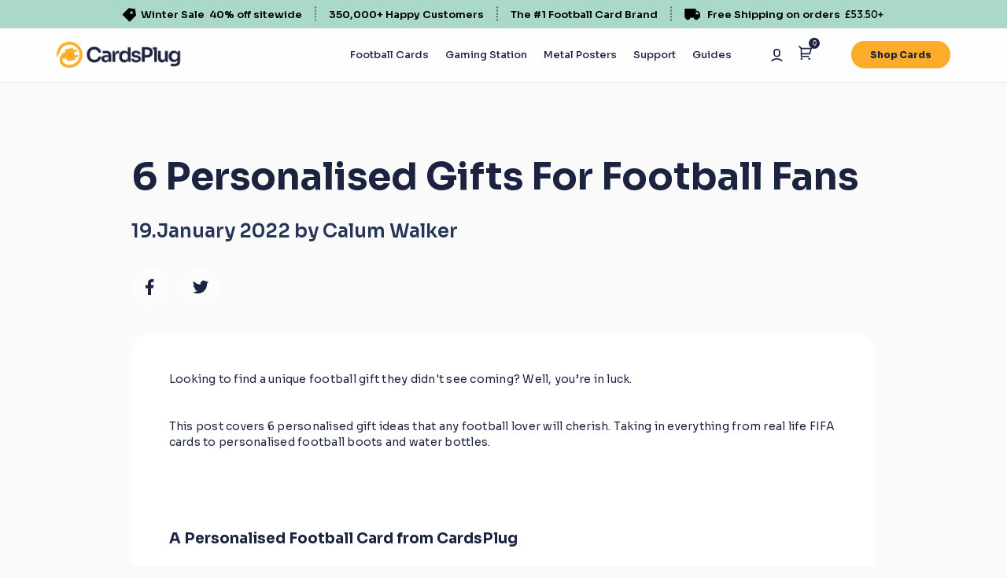

--- FILE ---
content_type: text/html; charset=utf-8
request_url: https://cardsplug.com/blogs/football-gifts/6-personalised-football-gifts-for-boys
body_size: 39853
content:
<!doctype html>
<html class="no-js" lang="en">
  <head>    
    <link rel="preconnect dns-prefetch" href="https://api.config-security.com/" crossorigin>
    <link rel="preconnect dns-prefetch" href="https://conf.config-security.com/" crossorigin>
    <link rel="preconnect dns-prefetch" href="https://whale.camera/" crossorigin>
    <script>
      /* >> TriplePixel :: start*/
      window.TriplePixelData={TripleName:"cardscrafter.myshopify.com",ver:"2.12",plat:"SHOPIFY",isHeadless:!1},function(W,H,A,L,E,_,B,N){function O(U,T,P,H,R){void 0===R&&(R=!1),H=new XMLHttpRequest,P?(H.open("POST",U,!0),H.setRequestHeader("Content-Type","text/plain")):H.open("GET",U,!0),H.send(JSON.stringify(P||{})),H.onreadystatechange=function(){4===H.readyState&&200===H.status?(R=H.responseText,U.includes(".txt")?eval(R):P||(N[B]=R)):(299<H.status||H.status<200)&&T&&!R&&(R=!0,O(U,T-1,P))}}if(!(N=window)[H+"sn"]){var i,m,p;N[H+"sn"]=1,L=function(){return Date.now().toString(36)+"_"+Math.random().toString(36)};try{A.setItem(H,1+(0|A.getItem(H)||0)),(E=JSON.parse(A.getItem(H+"U")||"[]")).push({u:location.href,r:document.referrer,t:Date.now(),id:L()}),A.setItem(H+"U",JSON.stringify(E))}catch(e){}A.getItem('"!nC`')||(_=A,(A=N)[H]||((E=A[H]=function(t,e,r){return void 0===r&&(r=[]),"State"==t?E.s:(W=L(),(E._q=E._q||[]).push([W,t,e].concat(r)),W)}).s="Installed",E._q=[],E.ch=W,N[B="configSecurityConfModel"]=1,O("https://conf.config-security.com/model",5),i=L(),m=A[atob("c2NyZWVu")],_.setItem("di_pmt_wt",i),O("https://api.config-security.com/event",5,p={id:i,action:"profile",avatar:_.getItem("auth-security_rand_salt_"),time:m[atob("d2lkdGg=")]+":"+m[atob("aGVpZ2h0")],host:A.TriplePixelData.TripleName,plat:A.TriplePixelData.plat,url:window.location.href,ref:document.referrer,ver:A.TriplePixelData.ver}),O("https://whale.camera/live/dot.txt",5)))}}("","TriplePixel",localStorage);
      /* << TriplePixel :: end*/
    </script>
    <link rel="preconnect dns-prefetch" href="https://triplewhale-pixel.web.app/" crossorigin>

    <script>
      /* >> TriplePixel :: start*/
      window.TriplePixelData={TripleName:"cardscrafter.myshopify.com",ver:"1.9.0"},function(W,H,A,L,E,_,B,N){function O(U,T,P,H,R){void 0===R&&(R=!1),H=new XMLHttpRequest,P?(H.open("POST",U,!0),H.setRequestHeader("Content-Type","application/json")):H.open("GET",U,!0),H.send(JSON.stringify(P||{})),H.onreadystatechange=function(){4===H.readyState&&200===H.status?(R=H.responseText,U.includes(".txt")?eval(R):P||(N[B]=R)):(299<H.status||H.status<200)&&T&&!R&&(R=!0,O(U,T-1))}}if(!(N=window)[H+"sn"]){var i,m,p;N[H+"sn"]=1;try{A.setItem(H,1+(0|A.getItem(H)||0)),(E=JSON.parse(A.getItem(H+"U")||"[]")).push(location.href),A.setItem(H+"U",JSON.stringify(E))}catch(e){}A.getItem('"!nC`')||(_=A,(A=N)[H]||(L=function(){return Date.now().toString(36)+"_"+Math.random().toString(36)},(E=A[H]=function(e,t){return"State"==e?E.s:(W=L(),(E._q=E._q||[]).push([W,e,t]),W)}).s="Installed",E._q=[],E.ch=W,N[B="configSecurityConfModel"]=1,O("//conf.config-security.com/model",5),i=L(),m=A[atob("c2NyZWVu")],_.setItem("di_pmt_wt",i),O("//api.config-security.com/",5,p={id:i,action:"profile",avatar:_.getItem("auth-security_rand_salt_"),time:m[atob("d2lkdGg=")]+":"+m[atob("aGVpZ2h0")],host:A.TriplePixelData.TripleName,url:window.location.href,ref:document.referrer,ver:window.TriplePixelData.ver}),O("//triplewhale-pixel.web.app/dot1.9.txt",5)))}}("","TriplePixel",localStorage);
      /* << TriplePixel :: end*/
    </script>

    <script>
    if(!window.jQuery){
        var jqueryScript = document.createElement('script');
        jqueryScript.setAttribute('src','https://ajax.googleapis.com/ajax/libs/jquery/3.6.0/jquery.min.js'); 
        document.head.appendChild(jqueryScript); 
    }
    
    __DL__jQueryinterval = setInterval(function(){
        // wait for jQuery to load & run script after jQuery has loaded
        if(window.jQuery){
            // search parameters
            getURLParams = function(name, url){
                if (!url) url = window.location.href;
                name = name.replace(/[\[\]]/g, "\\$&");
                var regex = new RegExp("[?&]" + name + "(=([^&#]*)|&|#|$)"),
                results = regex.exec(url);
                if (!results) return null;
                if (!results[2]) return '';
                return decodeURIComponent(results[2].replace(/\+/g, " "));
            };
            
            /**********************
            * DYNAMIC DEPENDENCIES
            ***********************/
            
            __DL__ = {
                dynamicCart: false,  // if cart is dynamic (meaning no refresh on cart add) set to true
                debug: false, // if true, console messages will be displayed
                cart: null,
                wishlist: null,
                removeCart: null
            };
            
            customBindings = {
                cartTriggers: [],
                viewCart: [],
                removeCartTrigger: [],
                cartVisableSelector: [],
                promoSubscriptionsSelectors: [],
                promoSuccess: [],
                ctaSelectors: [],
                newsletterSelectors: [],
                newsletterSuccess: [],
                searchPage: [],
                wishlistSelector: [],
                removeWishlist: [],
                wishlistPage: [],
                searchTermQuery: [getURLParams('q')], // replace var with correct query
            };
            
            /* DO NOT EDIT */
            defaultBindings = {
                cartTriggers: ['form[action="/cart/add"] [type="submit"],.add-to-cart,.cart-btn'],
                viewCart: ['form[action="/cart"],.my-cart,.trigger-cart,#mobileCart'],
                removeCartTrigger: ['[href*="/cart/change"]'],
                cartVisableSelector: ['.inlinecart.is-active,.inline-cart.is-active'],
                promoSubscriptionsSelectors: [],
                promoSuccess: [],
                ctaSelectors: [],
                newsletterSelectors: ['input.contact_email'],
                newsletterSuccess: ['.success_message'],
                searchPage: ['search'],
                wishlistSelector: [],
                removeWishlist: [],
                wishlistPage: []
            };
            
            // stitch bindings
            objectArray = customBindings;
            outputObject = __DL__;
            
            applyBindings = function(objectArray, outputObject){
                for (var x in objectArray) {  
                    var key = x;
                    var objs = objectArray[x]; 
                    values = [];    
                    if(objs.length > 0){    
                        values.push(objs);
                        if(key in outputObject){              
                            values.push(outputObject[key]); 
                            outputObject[key] = values.join(", "); 
                        }else{        
                            outputObject[key] = values.join(", ");
                        }   
                    }  
                }
            };
            
            applyBindings(customBindings, __DL__);
            applyBindings(defaultBindings, __DL__);
            
            /**********************
            * PREREQUISITE LIBRARIES 
            ***********************/
            
            clearInterval(__DL__jQueryinterval);
            
            // jquery-cookies.js
            if(typeof $.cookie!==undefined){
                (function(a){if(typeof define==='function'&&define.amd){define(['jquery'],a)}else if(typeof exports==='object'){module.exports=a(require('jquery'))}else{a(jQuery)}}(function($){var g=/\+/g;function encode(s){return h.raw?s:encodeURIComponent(s)}function decode(s){return h.raw?s:decodeURIComponent(s)}function stringifyCookieValue(a){return encode(h.json?JSON.stringify(a):String(a))}function parseCookieValue(s){if(s.indexOf('"')===0){s=s.slice(1,-1).replace(/\\"/g,'"').replace(/\\\\/g,'\\')}try{s=decodeURIComponent(s.replace(g,' '));return h.json?JSON.parse(s):s}catch(e){}}function read(s,a){var b=h.raw?s:parseCookieValue(s);return $.isFunction(a)?a(b):b}var h=$.cookie=function(a,b,c){if(arguments.length>1&&!$.isFunction(b)){c=$.extend({},h.defaults,c);if(typeof c.expires==='number'){var d=c.expires,t=c.expires=new Date();t.setMilliseconds(t.getMilliseconds()+d*864e+5)}return(document.cookie=[encode(a),'=',stringifyCookieValue(b),c.expires?'; expires='+c.expires.toUTCString():'',c.path?'; path='+c.path:'',c.domain?'; domain='+c.domain:'',c.secure?'; secure':''].join(''))}var e=a?undefined:{},cookies=document.cookie?document.cookie.split('; '):[],i=0,l=cookies.length;for(;i<l;i++){var f=cookies[i].split('='),name=decode(f.shift()),cookie=f.join('=');if(a===name){e=read(cookie,b);break}if(!a&&(cookie=read(cookie))!==undefined){e[name]=cookie}}return e};h.defaults={};$.removeCookie=function(a,b){$.cookie(a,'',$.extend({},b,{expires:-1}));return!$.cookie(a)}}))}
            
            /**********************
            * Begin dataLayer Build 
            ***********************/
            
            window.dataLayer = window.dataLayer || [];  // init data layer if doesn't already exist
    
            var template = "article"; 
            
            /**
            * Landing Page Cookie
            * 1. Detect if user just landed on the site
            * 2. Only fires if Page Title matches website */
            
            $.cookie.raw = true;
            if ($.cookie('landingPage') === undefined || $.cookie('landingPage').length === 0) {
                var landingPage = true;
                $.cookie('landingPage', unescape);
                $.removeCookie('landingPage', {path: '/'});
                $.cookie('landingPage', 'landed', {path: '/'});
            } else {
                var landingPage = false;
                $.cookie('landingPage', unescape);
                $.removeCookie('landingPage', {path: '/'});
                $.cookie('landingPage', 'refresh', {path: '/'});
            }
            if (__DL__.debug) {
                console.log('Landing Page: ' + landingPage);
            }
            
            /** 
            * Log State Cookie */
            
            
            var isLoggedIn = false;
            
            if (!isLoggedIn) {
                $.cookie('logState', unescape);
                $.removeCookie('logState', {path: '/'});
                $.cookie('logState', 'loggedOut', {path: '/'});
            } else {
                if ($.cookie('logState') === 'loggedOut' || $.cookie('logState') === undefined) {
                    $.cookie('logState', unescape);
                    $.removeCookie('logState', {path: '/'});
                    $.cookie('logState', 'firstLog', {path: '/'});
                } else if ($.cookie('logState') === 'firstLog') {
                    $.cookie('logState', unescape);
                    $.removeCookie('logState', {path: '/'});
                    $.cookie('logState', 'refresh', {path: '/'});
                }
            }
            
            if ($.cookie('logState') === 'firstLog') {
                var firstLog = true;
            } else {
                var firstLog = false;
            }
            
            /**********************
            * DATALAYER SECTIONS 
            ***********************/
            
            /**
            * DATALAYER: Landing Page
            * Fires any time a user first lands on the site. */
            
            if ($.cookie('landingPage') === 'landed') {
                dataLayer.push({
                    'pageType': 'Landing',
                    'event': 'first_time_visitor'
                });
            }
            
            /** 
            * DATALAYER: Log State
            * 1. Determine if user is logged in or not.
            * 2. Return User specific data. */
            
            var logState = {
                
                
                'logState' : "Logged Out",
                
                
                'firstLog'      : firstLog,
                'customerEmail' : null,
                'timestamp'     : Date().replace(/\(.*?\)/g,''),  
                
                'customerType'       : 'New',
                'customerTypeNumber' :'1', 
                
                'shippingInfo' : {
                    'fullName'  : null,
                    'firstName' : null,
                    'lastName'  : null,
                    'address1'  : null,
                    'address2'  : null,
                    'street'    : null,
                    'city'      : null,
                    'province'  : null,
                    'zip'       : null,
                    'country'   : null,
                    'phone'     : null,
                },
                'billingInfo' : {
                    'fullName'  : null,
                    'firstName' : null,
                    'lastName'  : null,
                    'address1'  : null,
                    'address2'  : null,
                    'street'    : null,
                    'city'      : null,
                    'province'  : null,
                    'zip'       : null,
                    'country'   : null,
                    'phone'     : null,
                },
                'checkoutEmail' : null,
                'currency'      : "GBP",
                'pageType'      : 'Log State',
                'event'         : 'logState'
            }
            dataLayer.push(logState);
    
            /** 
            * DATALAYER: Homepage */
            
            if(document.location.pathname == "/"){
                dataLayer.push({
                    'pageType' : 'Homepage',
                    'event'    : 'homepage',
                    logState
                });
            }
          
            /** 
            * DATALAYER: 404 Pages
            * Fire on 404 Pages */
              
    
            /** 
            * DATALAYER: Blog Articles
            * Fire on Blog Article Pages */
            
                dataLayer.push({
                    'author'      : "Calum Walker",
                    'title'       : "6 Personalised Gifts For Football Fans",
                    'dateCreated' : [43,53,16,19,1,2022,3,19,false,"GMT"],
                    'pageType'    : 'Blog',
                    'event'       : 'blog'
                });
            
            
            /** DATALAYER: Product List Page (Collections, Category)
            * Fire on all product listing pages. */
            
                
            /** DATALAYER: Product Page
            * Fire on all Product View pages. */
            
          
            /** DATALAYER: Cart View
            * Fire anytime a user views their cart (non-dynamic) */               
            
                    
            /** DATALAYER: Checkout on Shopify Plus **/
            if(Shopify.Checkout){
                var ecommerce = {
                    'transaction_id': 'null',
                    'affiliation': "CardsPlug",
                    'value': "",
                    'tax': "",
                    'shipping': "",
                    'subtotal': "",
                    'currency': null,
                    
                    'email': null,
                    'items':[],
                    };
                if(Shopify.Checkout.step){ 
                    if(Shopify.Checkout.step.length > 0){
                        if (Shopify.Checkout.step === 'contact_information'){
                            dataLayer.push({
                                'event'    :'begin_checkout',
                                'pageType' :'Customer Information',
                                'step': 1,
                                ecommerce
                            });
                        }else if (Shopify.Checkout.step === 'shipping_method'){
                            dataLayer.push({
                                'event'    :'add_shipping_info',
                                'pageType' :'Shipping Information',
                                ecommerce
                            });
                        }else if( Shopify.Checkout.step === "payment_method" ){
                            dataLayer.push({
                                'event'    :'add_payment_info',
                                'pageType' :'Add Payment Info',
                                ecommerce
                            });
                        }
                    }
                                
                    /** DATALAYER: Transaction */
                    if(Shopify.Checkout.page == "thank_you"){
                        dataLayer.push({
                        'pageType' :'Transaction',
                        'event'    :'purchase',
                        transactionData
                        });
                    }               
                }
            }
                  
            /** DOM Ready **/	
            $(document).ready(function() {
    
                /** DATALAYER: Search Results */
                var searchPage = new RegExp(__DL__.searchPage, "g");
                if(document.location.pathname.match(searchPage)){
                    var ecommerce = {
                        items :[],
                    };
                    dataLayer.push({
                        'pageType'   : "Search",
                        'search_term' : __DL__.searchTermQuery,                                       
                        'event'      : "search",
                        'item_list_name'  : null,
                        ecommerce
                    });    
                }
                
                /** DATALAYER: Remove From Cart **/
                
    
                /** Google Tag Manager **/
                (function(w,d,s,l,i){w[l]=w[l]||[];w[l].push({'gtm.start':
                new Date().getTime(),event:'gtm.js'});var f=d.getElementsByTagName(s)[0],
                j=d.createElement(s),dl=l!='dataLayer'?'&l='+l:'';j.async=true;j.src=
                'https://www.googletagmanager.com/gtm.js?id='+i+dl;f.parentNode.insertBefore(j,f);
                })(window,document,'script','dataLayer','GTM-PRSXVZ5');
    
            }); // document ready
        }
    }, 500);
    </script>

    <!-- Start of Booster Apps Seo-0.1-->
<title>6 Personalised Gifts For Football Fans | CardsPlug</title><meta name="google-site-verification" content="wqRdRCa-o6gbQz8CAX4OlKeUHgvPzVTZJ1szmEVfR_0" />
<meta name="description" content="Looking for a unique football gift they didn&#39;t see coming? Well, you’re in luck. This post covers 6 personalised gift ideas that any football lover will cherish." /><script type="application/ld+json">
  {
    "@context": "https://schema.org",
    "@type": "WebSite",
    "name": "CardsPlug",
    "url": "https://cardsplug.com",
    "potentialAction": {
      "@type": "SearchAction",
      "query-input": "required name=query",
      "target": "https://cardsplug.com/search?q={query}"
    }
  }
</script><script type="application/ld+json">
  {
    "@context": "https://schema.org",
    "@type": "Article",
    "mainEntityOfPage": "https:\/\/cardsplug.com\/blogs\/football-gifts\/6-personalised-football-gifts-for-boys",
    "url": "https://cardsplug.com/blogs/football-gifts/6-personalised-football-gifts-for-boys",
    "author": "Calum Walker",
    "name": "6 Personalised Gifts For Football Fans",
    "publisher": {
      "@type": "Organization",
      "logo": {"@type": "ImageObject","url": "https://cardsplug.com/cdn/shop/t/117/assets/logo.png?v=223314"},
      "name": "CardsPlug"
    },
    "headline": "6 Personalised Gifts For Football Fans","image": {"@type": "ImageObject","width": 1024,"height": 1024,"url": "https://cardsplug.com/cdn/shop/articles/Featured_image_11_1024x1024.png?v=1643723974"},"datePublished": "2022-02-01 13:59:41 +0000",
    "dateCreated": "2022-01-19 16:53:43 +0000",
    "dateModified": "2022-02-01 13:59:41 +0000","description": "Looking to find a unique football gift they didn't see coming? Well, you’re in luck.\nThis post covers 6 personalised gift ideas that any football lover will cherish. Taking in everything from real life FIFA cards to personalised football boots and water bottles.\n \nA Personalised Football Card from CardsPlug\nWe can’t talk about personalised gifts without mentioning a real life football card from CardsPlug!\nIf you're looking for a unique gift for the football fan who has everything, this is guaranteed to put a smile on their face. Especially if they're FIFA obsessed.\nOur football cards are super easy to personalise and you'll get a full preview of your card before we print it. \nYou can customise a card here or read our full guide to making a personalised football card here.\n\n\n \nPersonalised Strip\nNot a single football fan out there would turn down the chance to represent their club in the famous jersey.\nWhether it's to wear casually, show off at a game, or play football in, a club top with your name and number is a brilliant idea for any fan.\n \nPersonalised Boots\nThis idea is more for those who actually play football as oppose to just follow it. However, any keen budding footballer out there would love a pair of slick customised kicks.\nPlaces like the Nike store and website let you customise a pair of boots. Which means the colour scheme of each section of the boot is completely up to you.\nTo top it off, you can add a name and even your country’s flag to them. What a way to flex on your friends on the pitch!\n\n \nPersonalised Football\nThis one's slightly cheaper than the boots or the strip - but how are you supposed to play football without the ball itself?\nTo be honest, we'd probably keep a snazzy ball like this as a display piece. But there’s nothing to stop you taking it out to the pitch.\nThere are plenty of options online to get a football with a custom message or name on it. But if that fails, you can always get a football of your fans favourite club (still more personal than rock solid Mitre any day!).\n \n\n \nCustom Mug\/ Water Bottle\nIf the boy who will be receiving the gift is a bit older, they may appreciate personalised mug to keep their tea or coffee safe. There are loads of mugs available online for any club customisable to fit anyone’s style.\nAlternatively, you could get them a water bottle to bring to school or football practice for those younger ones not yet old enough to appreciate a good mug.\nSimilarly, these can be personalised by club and the recipient’s name can be printed on it, for the personal touch you’re after.\n \nCustom Phone Case\nThere are few things scarier than the thought of an unprotected phone. Seriously - the number of people who walk around with the glass exposed at any time baffles me!\nIf you know somebody like this, a football club phone case could be a great shout. They’ll also think of you every time they pick up their phone (which nowadays for most people, is a lot).\n \nConclusion\nThis list has simply scratched the surface of the range of personalised gifts out there for football fans. I hope it inspires you to surprise a fan with something truly amazing." ,"articleBody": "Looking to find a unique football gift they didn't see coming? Well, you’re in luck.\nThis post covers 6 personalised gift ideas that any football lover will cherish. Taking in everything from real life FIFA cards to personalised football boots and water bottles.\n \nA Personalised Football Card from CardsPlug\nWe can’t talk about personalised gifts without mentioning a real life football card from CardsPlug!\nIf you're looking for a unique gift for the football fan who has everything, this is guaranteed to put a smile on their face. Especially if they're FIFA obsessed.\nOur football cards are super easy to personalise and you'll get a full preview of your card before we print it. \nYou can customise a card here or read our full guide to making a personalised football card here.\n\n\n \nPersonalised Strip\nNot a single football fan out there would turn down the chance to represent their club in the famous jersey.\nWhether it's to wear casually, show off at a game, or play football in, a club top with your name and number is a brilliant idea for any fan.\n \nPersonalised Boots\nThis idea is more for those who actually play football as oppose to just follow it. However, any keen budding footballer out there would love a pair of slick customised kicks.\nPlaces like the Nike store and website let you customise a pair of boots. Which means the colour scheme of each section of the boot is completely up to you.\nTo top it off, you can add a name and even your country’s flag to them. What a way to flex on your friends on the pitch!\n\n \nPersonalised Football\nThis one's slightly cheaper than the boots or the strip - but how are you supposed to play football without the ball itself?\nTo be honest, we'd probably keep a snazzy ball like this as a display piece. But there’s nothing to stop you taking it out to the pitch.\nThere are plenty of options online to get a football with a custom message or name on it. But if that fails, you can always get a football of your fans favourite club (still more personal than rock solid Mitre any day!).\n \n\n \nCustom Mug\/ Water Bottle\nIf the boy who will be receiving the gift is a bit older, they may appreciate personalised mug to keep their tea or coffee safe. There are loads of mugs available online for any club customisable to fit anyone’s style.\nAlternatively, you could get them a water bottle to bring to school or football practice for those younger ones not yet old enough to appreciate a good mug.\nSimilarly, these can be personalised by club and the recipient’s name can be printed on it, for the personal touch you’re after.\n \nCustom Phone Case\nThere are few things scarier than the thought of an unprotected phone. Seriously - the number of people who walk around with the glass exposed at any time baffles me!\nIf you know somebody like this, a football club phone case could be a great shout. They’ll also think of you every time they pick up their phone (which nowadays for most people, is a lot).\n \nConclusion\nThis list has simply scratched the surface of the range of personalised gifts out there for football fans. I hope it inspires you to surprise a fan with something truly amazing."
  }
</script>
<!-- end of Booster Apps SEO -->

    <meta charset="utf-8">
    <meta http-equiv="X-UA-Compatible" content="IE=edge">
    <meta name="viewport" content="width=device-width,initial-scale=1">
    
    <meta name="theme-color" content="">
    <link rel="canonical" href="https://cardsplug.com/blogs/football-gifts/6-personalised-football-gifts-for-boys">
    <link rel="preconnect" href="https://cdn.shopify.com" crossorigin>
    <link rel="apple-touch-icon" sizes="180x180" href=" //cardsplug.com/cdn/shop/t/117/assets/apple-touch-icon.png?v=16954796529061597831766962682">
    <link rel="icon" type="image/png" sizes="32x32" href="//cardsplug.com/cdn/shop/t/117/assets/favicon-32x32.png?v=24785762990585301691766962717">
    <link rel="icon" type="image/png" sizes="16x16" href="//cardsplug.com/cdn/shop/t/117/assets/favicon-16x16.png?v=155229439696518193221766962717">
    <!-- <link rel="manifest" href="//cardsplug.com/cdn/shop/files/site.webmanifest?v=223314"> --><link rel="preconnect" href="https://fonts.shopifycdn.com" crossorigin><!-- material icons -->
    <link href="https://fonts.googleapis.com/icon?family=Material+Icons|Material+Icons+Outlined|" rel="stylesheet">

    <!-- fontfamily sora -->
    <link href="https://fonts.googleapis.com/css2?family=Sora:wght@100;200;300;400;500;600;700;800&display=swap"
      rel="stylesheet">

    <!-- fontfamily Outfit -->
    <link href="https://fonts.googleapis.com/css2?family=Outfit:wght@100;200;300;400;500;600;700;800;900&display=swap"
      rel="stylesheet">

    <!-- fontfamily Roboto -->
    <link href="https://fonts.googleapis.com/css2?family=Roboto:ital,wght@0,100;0,300;0,400;0,500;0,700;0,900;1,100;1,300;1,400;1,500;1,700&display=swap"
      rel="stylesheet">
    

    

    

<meta property="og:site_name" content="CardsPlug">
<meta property="og:url" content="https://cardsplug.com/blogs/football-gifts/6-personalised-football-gifts-for-boys">
<meta property="og:title" content="6 Personalised Gifts For Football Fans">
<meta property="og:type" content="article">
<meta property="og:description" content="Looking for a unique football gift they didn&#39;t see coming? Well, you’re in luck. This post covers 6 personalised gift ideas that any football lover will cherish."><meta property="og:image" content="http://cardsplug.com/cdn/shop/articles/Featured_image_11.png?v=1643723974">
  <meta property="og:image:secure_url" content="https://cardsplug.com/cdn/shop/articles/Featured_image_11.png?v=1643723974">
  <meta property="og:image:width" content="1080">
  <meta property="og:image:height" content="790"><meta name="twitter:card" content="summary_large_image">
<meta name="twitter:title" content="6 Personalised Gifts For Football Fans">
<meta name="twitter:description" content="Looking for a unique football gift they didn&#39;t see coming? Well, you’re in luck. This post covers 6 personalised gift ideas that any football lover will cherish.">

    <!-- fancybox plugins js start -->
    




    <script src="//cardsplug.com/cdn/shop/t/117/assets/fancybox-plugins.min.js?v=108457470215246645391766962715" defer="defer"></script>

    <!-- fancybox plugins js end --><!-- plugins js start -->
    




    <script src="//cardsplug.com/cdn/shop/t/117/assets/plugins.min.js?v=179528852148936551461766962738" defer="defer"></script>

    <!-- plugins js end -->
    
    
    <script>window.performance && window.performance.mark && window.performance.mark('shopify.content_for_header.start');</script><meta name="facebook-domain-verification" content="1mklihzf4u5kmb2c0hyxooo0bi07si">
<meta id="shopify-digital-wallet" name="shopify-digital-wallet" content="/24128291/digital_wallets/dialog">
<meta name="shopify-checkout-api-token" content="6241d1f626a0a5840ab25cef4cd1f91d">
<meta id="in-context-paypal-metadata" data-shop-id="24128291" data-venmo-supported="false" data-environment="production" data-locale="en_US" data-paypal-v4="true" data-currency="GBP">
<link rel="alternate" type="application/atom+xml" title="Feed" href="/blogs/football-gifts.atom" />
<link rel="alternate" hreflang="x-default" href="https://cardsplug.com/blogs/football-gifts/6-personalised-football-gifts-for-boys">
<link rel="alternate" hreflang="en" href="https://cardsplug.com/blogs/football-gifts/6-personalised-football-gifts-for-boys">
<link rel="alternate" hreflang="en-CA" href="https://ca.cardsplug.com/blogs/football-gifts/6-personalised-football-gifts-for-boys">
<link rel="alternate" hreflang="en-DK" href="https://dk.cardsplug.com/blogs/football-gifts/6-personalised-football-gifts-for-boys">
<link rel="alternate" hreflang="en-SG" href="https://sg.cardsplug.com/blogs/football-gifts/6-personalised-football-gifts-for-boys">
<link rel="alternate" hreflang="en-HK" href="https://hk.cardsplug.com/blogs/football-gifts/6-personalised-football-gifts-for-boys">
<link rel="alternate" hreflang="en-DE" href="https://de.cardsplug.com/blogs/football-gifts/6-personalised-football-gifts-for-boys">
<link rel="alternate" hreflang="en-FR" href="https://fr.cardsplug.com/blogs/football-gifts/6-personalised-football-gifts-for-boys">
<link rel="alternate" hreflang="en-ES" href="https://es.cardsplug.com/blogs/football-gifts/6-personalised-football-gifts-for-boys">
<link rel="alternate" hreflang="en-NL" href="https://nl.cardsplug.com/blogs/football-gifts/6-personalised-football-gifts-for-boys">
<link rel="alternate" hreflang="en-IT" href="https://it.cardsplug.com/blogs/football-gifts/6-personalised-football-gifts-for-boys">
<link rel="alternate" hreflang="en-PT" href="https://pt.cardsplug.com/blogs/football-gifts/6-personalised-football-gifts-for-boys">
<link rel="alternate" hreflang="en-SE" href="https://se.cardsplug.com/blogs/football-gifts/6-personalised-football-gifts-for-boys">
<link rel="alternate" hreflang="en-NO" href="https://no.cardsplug.com/blogs/football-gifts/6-personalised-football-gifts-for-boys">
<link rel="alternate" hreflang="en-CH" href="https://ch.cardsplug.com/blogs/football-gifts/6-personalised-football-gifts-for-boys">
<script async="async" src="/checkouts/internal/preloads.js?locale=en-GB"></script>
<link rel="preconnect" href="https://shop.app" crossorigin="anonymous">
<script async="async" src="https://shop.app/checkouts/internal/preloads.js?locale=en-GB&shop_id=24128291" crossorigin="anonymous"></script>
<script id="apple-pay-shop-capabilities" type="application/json">{"shopId":24128291,"countryCode":"GB","currencyCode":"GBP","merchantCapabilities":["supports3DS"],"merchantId":"gid:\/\/shopify\/Shop\/24128291","merchantName":"CardsPlug","requiredBillingContactFields":["postalAddress","email","phone"],"requiredShippingContactFields":["postalAddress","email","phone"],"shippingType":"shipping","supportedNetworks":["visa","maestro","masterCard","amex","discover","elo"],"total":{"type":"pending","label":"CardsPlug","amount":"1.00"},"shopifyPaymentsEnabled":true,"supportsSubscriptions":true}</script>
<script id="shopify-features" type="application/json">{"accessToken":"6241d1f626a0a5840ab25cef4cd1f91d","betas":["rich-media-storefront-analytics"],"domain":"cardsplug.com","predictiveSearch":true,"shopId":24128291,"locale":"en"}</script>
<script>var Shopify = Shopify || {};
Shopify.shop = "cardscrafter.myshopify.com";
Shopify.locale = "en";
Shopify.currency = {"active":"GBP","rate":"1.0"};
Shopify.country = "GB";
Shopify.theme = {"name":"Evergreen Theme - Winter Sale","id":144841539760,"schema_name":"Dawn","schema_version":"2.5.0","theme_store_id":887,"role":"main"};
Shopify.theme.handle = "null";
Shopify.theme.style = {"id":null,"handle":null};
Shopify.cdnHost = "cardsplug.com/cdn";
Shopify.routes = Shopify.routes || {};
Shopify.routes.root = "/";</script>
<script type="module">!function(o){(o.Shopify=o.Shopify||{}).modules=!0}(window);</script>
<script>!function(o){function n(){var o=[];function n(){o.push(Array.prototype.slice.apply(arguments))}return n.q=o,n}var t=o.Shopify=o.Shopify||{};t.loadFeatures=n(),t.autoloadFeatures=n()}(window);</script>
<script>
  window.ShopifyPay = window.ShopifyPay || {};
  window.ShopifyPay.apiHost = "shop.app\/pay";
  window.ShopifyPay.redirectState = null;
</script>
<script id="shop-js-analytics" type="application/json">{"pageType":"article"}</script>
<script defer="defer" async type="module" src="//cardsplug.com/cdn/shopifycloud/shop-js/modules/v2/client.init-shop-cart-sync_BT-GjEfc.en.esm.js"></script>
<script defer="defer" async type="module" src="//cardsplug.com/cdn/shopifycloud/shop-js/modules/v2/chunk.common_D58fp_Oc.esm.js"></script>
<script defer="defer" async type="module" src="//cardsplug.com/cdn/shopifycloud/shop-js/modules/v2/chunk.modal_xMitdFEc.esm.js"></script>
<script type="module">
  await import("//cardsplug.com/cdn/shopifycloud/shop-js/modules/v2/client.init-shop-cart-sync_BT-GjEfc.en.esm.js");
await import("//cardsplug.com/cdn/shopifycloud/shop-js/modules/v2/chunk.common_D58fp_Oc.esm.js");
await import("//cardsplug.com/cdn/shopifycloud/shop-js/modules/v2/chunk.modal_xMitdFEc.esm.js");

  window.Shopify.SignInWithShop?.initShopCartSync?.({"fedCMEnabled":true,"windoidEnabled":true});

</script>
<script>
  window.Shopify = window.Shopify || {};
  if (!window.Shopify.featureAssets) window.Shopify.featureAssets = {};
  window.Shopify.featureAssets['shop-js'] = {"shop-cart-sync":["modules/v2/client.shop-cart-sync_DZOKe7Ll.en.esm.js","modules/v2/chunk.common_D58fp_Oc.esm.js","modules/v2/chunk.modal_xMitdFEc.esm.js"],"init-fed-cm":["modules/v2/client.init-fed-cm_B6oLuCjv.en.esm.js","modules/v2/chunk.common_D58fp_Oc.esm.js","modules/v2/chunk.modal_xMitdFEc.esm.js"],"shop-cash-offers":["modules/v2/client.shop-cash-offers_D2sdYoxE.en.esm.js","modules/v2/chunk.common_D58fp_Oc.esm.js","modules/v2/chunk.modal_xMitdFEc.esm.js"],"shop-login-button":["modules/v2/client.shop-login-button_QeVjl5Y3.en.esm.js","modules/v2/chunk.common_D58fp_Oc.esm.js","modules/v2/chunk.modal_xMitdFEc.esm.js"],"pay-button":["modules/v2/client.pay-button_DXTOsIq6.en.esm.js","modules/v2/chunk.common_D58fp_Oc.esm.js","modules/v2/chunk.modal_xMitdFEc.esm.js"],"shop-button":["modules/v2/client.shop-button_DQZHx9pm.en.esm.js","modules/v2/chunk.common_D58fp_Oc.esm.js","modules/v2/chunk.modal_xMitdFEc.esm.js"],"avatar":["modules/v2/client.avatar_BTnouDA3.en.esm.js"],"init-windoid":["modules/v2/client.init-windoid_CR1B-cfM.en.esm.js","modules/v2/chunk.common_D58fp_Oc.esm.js","modules/v2/chunk.modal_xMitdFEc.esm.js"],"init-shop-for-new-customer-accounts":["modules/v2/client.init-shop-for-new-customer-accounts_C_vY_xzh.en.esm.js","modules/v2/client.shop-login-button_QeVjl5Y3.en.esm.js","modules/v2/chunk.common_D58fp_Oc.esm.js","modules/v2/chunk.modal_xMitdFEc.esm.js"],"init-shop-email-lookup-coordinator":["modules/v2/client.init-shop-email-lookup-coordinator_BI7n9ZSv.en.esm.js","modules/v2/chunk.common_D58fp_Oc.esm.js","modules/v2/chunk.modal_xMitdFEc.esm.js"],"init-shop-cart-sync":["modules/v2/client.init-shop-cart-sync_BT-GjEfc.en.esm.js","modules/v2/chunk.common_D58fp_Oc.esm.js","modules/v2/chunk.modal_xMitdFEc.esm.js"],"shop-toast-manager":["modules/v2/client.shop-toast-manager_DiYdP3xc.en.esm.js","modules/v2/chunk.common_D58fp_Oc.esm.js","modules/v2/chunk.modal_xMitdFEc.esm.js"],"init-customer-accounts":["modules/v2/client.init-customer-accounts_D9ZNqS-Q.en.esm.js","modules/v2/client.shop-login-button_QeVjl5Y3.en.esm.js","modules/v2/chunk.common_D58fp_Oc.esm.js","modules/v2/chunk.modal_xMitdFEc.esm.js"],"init-customer-accounts-sign-up":["modules/v2/client.init-customer-accounts-sign-up_iGw4briv.en.esm.js","modules/v2/client.shop-login-button_QeVjl5Y3.en.esm.js","modules/v2/chunk.common_D58fp_Oc.esm.js","modules/v2/chunk.modal_xMitdFEc.esm.js"],"shop-follow-button":["modules/v2/client.shop-follow-button_CqMgW2wH.en.esm.js","modules/v2/chunk.common_D58fp_Oc.esm.js","modules/v2/chunk.modal_xMitdFEc.esm.js"],"checkout-modal":["modules/v2/client.checkout-modal_xHeaAweL.en.esm.js","modules/v2/chunk.common_D58fp_Oc.esm.js","modules/v2/chunk.modal_xMitdFEc.esm.js"],"shop-login":["modules/v2/client.shop-login_D91U-Q7h.en.esm.js","modules/v2/chunk.common_D58fp_Oc.esm.js","modules/v2/chunk.modal_xMitdFEc.esm.js"],"lead-capture":["modules/v2/client.lead-capture_BJmE1dJe.en.esm.js","modules/v2/chunk.common_D58fp_Oc.esm.js","modules/v2/chunk.modal_xMitdFEc.esm.js"],"payment-terms":["modules/v2/client.payment-terms_Ci9AEqFq.en.esm.js","modules/v2/chunk.common_D58fp_Oc.esm.js","modules/v2/chunk.modal_xMitdFEc.esm.js"]};
</script>
<script>(function() {
  var isLoaded = false;
  function asyncLoad() {
    if (isLoaded) return;
    isLoaded = true;
    var urls = ["https:\/\/cdn.recovermycart.com\/scripts\/keepcart\/CartJS.min.js?shop=cardscrafter.myshopify.com\u0026shop=cardscrafter.myshopify.com","https:\/\/www.vwa.la\/vwala.f188b97c58de32567039.js?shop=cardscrafter.myshopify.com","\/\/cdn.shopify.com\/proxy\/c02930c42489acb16c5b70d763c0bc5bc8547a1039da100ebfd9baf5e3f3b99e\/storage.googleapis.com\/adnabu-shopify\/online-store\/3997296e4ad94e00becb8e4e1731473697.min.js?shop=cardscrafter.myshopify.com\u0026sp-cache-control=cHVibGljLCBtYXgtYWdlPTkwMA","https:\/\/static.getangler.ai\/dist\/shp_script_tag\/_latest.min.js?shop=cardscrafter.myshopify.com"];
    for (var i = 0; i < urls.length; i++) {
      var s = document.createElement('script');
      s.type = 'text/javascript';
      s.async = true;
      s.src = urls[i];
      var x = document.getElementsByTagName('script')[0];
      x.parentNode.insertBefore(s, x);
    }
  };
  if(window.attachEvent) {
    window.attachEvent('onload', asyncLoad);
  } else {
    window.addEventListener('load', asyncLoad, false);
  }
})();</script>
<script id="__st">var __st={"a":24128291,"offset":0,"reqid":"e9dececb-1bbf-42f4-b9ed-2b3cfacde704-1769215267","pageurl":"cardsplug.com\/blogs\/football-gifts\/6-personalised-football-gifts-for-boys","s":"articles-565013774512","u":"f5ccbd7e8f87","p":"article","rtyp":"article","rid":565013774512};</script>
<script>window.ShopifyPaypalV4VisibilityTracking = true;</script>
<script id="captcha-bootstrap">!function(){'use strict';const t='contact',e='account',n='new_comment',o=[[t,t],['blogs',n],['comments',n],[t,'customer']],c=[[e,'customer_login'],[e,'guest_login'],[e,'recover_customer_password'],[e,'create_customer']],r=t=>t.map((([t,e])=>`form[action*='/${t}']:not([data-nocaptcha='true']) input[name='form_type'][value='${e}']`)).join(','),a=t=>()=>t?[...document.querySelectorAll(t)].map((t=>t.form)):[];function s(){const t=[...o],e=r(t);return a(e)}const i='password',u='form_key',d=['recaptcha-v3-token','g-recaptcha-response','h-captcha-response',i],f=()=>{try{return window.sessionStorage}catch{return}},m='__shopify_v',_=t=>t.elements[u];function p(t,e,n=!1){try{const o=window.sessionStorage,c=JSON.parse(o.getItem(e)),{data:r}=function(t){const{data:e,action:n}=t;return t[m]||n?{data:e,action:n}:{data:t,action:n}}(c);for(const[e,n]of Object.entries(r))t.elements[e]&&(t.elements[e].value=n);n&&o.removeItem(e)}catch(o){console.error('form repopulation failed',{error:o})}}const l='form_type',E='cptcha';function T(t){t.dataset[E]=!0}const w=window,h=w.document,L='Shopify',v='ce_forms',y='captcha';let A=!1;((t,e)=>{const n=(g='f06e6c50-85a8-45c8-87d0-21a2b65856fe',I='https://cdn.shopify.com/shopifycloud/storefront-forms-hcaptcha/ce_storefront_forms_captcha_hcaptcha.v1.5.2.iife.js',D={infoText:'Protected by hCaptcha',privacyText:'Privacy',termsText:'Terms'},(t,e,n)=>{const o=w[L][v],c=o.bindForm;if(c)return c(t,g,e,D).then(n);var r;o.q.push([[t,g,e,D],n]),r=I,A||(h.body.append(Object.assign(h.createElement('script'),{id:'captcha-provider',async:!0,src:r})),A=!0)});var g,I,D;w[L]=w[L]||{},w[L][v]=w[L][v]||{},w[L][v].q=[],w[L][y]=w[L][y]||{},w[L][y].protect=function(t,e){n(t,void 0,e),T(t)},Object.freeze(w[L][y]),function(t,e,n,w,h,L){const[v,y,A,g]=function(t,e,n){const i=e?o:[],u=t?c:[],d=[...i,...u],f=r(d),m=r(i),_=r(d.filter((([t,e])=>n.includes(e))));return[a(f),a(m),a(_),s()]}(w,h,L),I=t=>{const e=t.target;return e instanceof HTMLFormElement?e:e&&e.form},D=t=>v().includes(t);t.addEventListener('submit',(t=>{const e=I(t);if(!e)return;const n=D(e)&&!e.dataset.hcaptchaBound&&!e.dataset.recaptchaBound,o=_(e),c=g().includes(e)&&(!o||!o.value);(n||c)&&t.preventDefault(),c&&!n&&(function(t){try{if(!f())return;!function(t){const e=f();if(!e)return;const n=_(t);if(!n)return;const o=n.value;o&&e.removeItem(o)}(t);const e=Array.from(Array(32),(()=>Math.random().toString(36)[2])).join('');!function(t,e){_(t)||t.append(Object.assign(document.createElement('input'),{type:'hidden',name:u})),t.elements[u].value=e}(t,e),function(t,e){const n=f();if(!n)return;const o=[...t.querySelectorAll(`input[type='${i}']`)].map((({name:t})=>t)),c=[...d,...o],r={};for(const[a,s]of new FormData(t).entries())c.includes(a)||(r[a]=s);n.setItem(e,JSON.stringify({[m]:1,action:t.action,data:r}))}(t,e)}catch(e){console.error('failed to persist form',e)}}(e),e.submit())}));const S=(t,e)=>{t&&!t.dataset[E]&&(n(t,e.some((e=>e===t))),T(t))};for(const o of['focusin','change'])t.addEventListener(o,(t=>{const e=I(t);D(e)&&S(e,y())}));const B=e.get('form_key'),M=e.get(l),P=B&&M;t.addEventListener('DOMContentLoaded',(()=>{const t=y();if(P)for(const e of t)e.elements[l].value===M&&p(e,B);[...new Set([...A(),...v().filter((t=>'true'===t.dataset.shopifyCaptcha))])].forEach((e=>S(e,t)))}))}(h,new URLSearchParams(w.location.search),n,t,e,['guest_login'])})(!1,!0)}();</script>
<script integrity="sha256-4kQ18oKyAcykRKYeNunJcIwy7WH5gtpwJnB7kiuLZ1E=" data-source-attribution="shopify.loadfeatures" defer="defer" src="//cardsplug.com/cdn/shopifycloud/storefront/assets/storefront/load_feature-a0a9edcb.js" crossorigin="anonymous"></script>
<script crossorigin="anonymous" defer="defer" src="//cardsplug.com/cdn/shopifycloud/storefront/assets/shopify_pay/storefront-65b4c6d7.js?v=20250812"></script>
<script data-source-attribution="shopify.dynamic_checkout.dynamic.init">var Shopify=Shopify||{};Shopify.PaymentButton=Shopify.PaymentButton||{isStorefrontPortableWallets:!0,init:function(){window.Shopify.PaymentButton.init=function(){};var t=document.createElement("script");t.src="https://cardsplug.com/cdn/shopifycloud/portable-wallets/latest/portable-wallets.en.js",t.type="module",document.head.appendChild(t)}};
</script>
<script data-source-attribution="shopify.dynamic_checkout.buyer_consent">
  function portableWalletsHideBuyerConsent(e){var t=document.getElementById("shopify-buyer-consent"),n=document.getElementById("shopify-subscription-policy-button");t&&n&&(t.classList.add("hidden"),t.setAttribute("aria-hidden","true"),n.removeEventListener("click",e))}function portableWalletsShowBuyerConsent(e){var t=document.getElementById("shopify-buyer-consent"),n=document.getElementById("shopify-subscription-policy-button");t&&n&&(t.classList.remove("hidden"),t.removeAttribute("aria-hidden"),n.addEventListener("click",e))}window.Shopify?.PaymentButton&&(window.Shopify.PaymentButton.hideBuyerConsent=portableWalletsHideBuyerConsent,window.Shopify.PaymentButton.showBuyerConsent=portableWalletsShowBuyerConsent);
</script>
<script data-source-attribution="shopify.dynamic_checkout.cart.bootstrap">document.addEventListener("DOMContentLoaded",(function(){function t(){return document.querySelector("shopify-accelerated-checkout-cart, shopify-accelerated-checkout")}if(t())Shopify.PaymentButton.init();else{new MutationObserver((function(e,n){t()&&(Shopify.PaymentButton.init(),n.disconnect())})).observe(document.body,{childList:!0,subtree:!0})}}));
</script>
<script id='scb4127' type='text/javascript' async='' src='https://cardsplug.com/cdn/shopifycloud/privacy-banner/storefront-banner.js'></script><link id="shopify-accelerated-checkout-styles" rel="stylesheet" media="screen" href="https://cardsplug.com/cdn/shopifycloud/portable-wallets/latest/accelerated-checkout-backwards-compat.css" crossorigin="anonymous">
<style id="shopify-accelerated-checkout-cart">
        #shopify-buyer-consent {
  margin-top: 1em;
  display: inline-block;
  width: 100%;
}

#shopify-buyer-consent.hidden {
  display: none;
}

#shopify-subscription-policy-button {
  background: none;
  border: none;
  padding: 0;
  text-decoration: underline;
  font-size: inherit;
  cursor: pointer;
}

#shopify-subscription-policy-button::before {
  box-shadow: none;
}

      </style>
<script id="sections-script" data-sections="header-section" defer="defer" src="//cardsplug.com/cdn/shop/t/117/compiled_assets/scripts.js?v=223314"></script>
<script>window.performance && window.performance.mark && window.performance.mark('shopify.content_for_header.end');</script>

    <style data-shopify>
      @font-face {
  font-family: Assistant;
  font-weight: 400;
  font-style: normal;
  font-display: swap;
  src: url("//cardsplug.com/cdn/fonts/assistant/assistant_n4.9120912a469cad1cc292572851508ca49d12e768.woff2") format("woff2"),
       url("//cardsplug.com/cdn/fonts/assistant/assistant_n4.6e9875ce64e0fefcd3f4446b7ec9036b3ddd2985.woff") format("woff");
}

      @font-face {
  font-family: Assistant;
  font-weight: 700;
  font-style: normal;
  font-display: swap;
  src: url("//cardsplug.com/cdn/fonts/assistant/assistant_n7.bf44452348ec8b8efa3aa3068825305886b1c83c.woff2") format("woff2"),
       url("//cardsplug.com/cdn/fonts/assistant/assistant_n7.0c887fee83f6b3bda822f1150b912c72da0f7b64.woff") format("woff");
}

      
      
      @font-face {
  font-family: Assistant;
  font-weight: 400;
  font-style: normal;
  font-display: swap;
  src: url("//cardsplug.com/cdn/fonts/assistant/assistant_n4.9120912a469cad1cc292572851508ca49d12e768.woff2") format("woff2"),
       url("//cardsplug.com/cdn/fonts/assistant/assistant_n4.6e9875ce64e0fefcd3f4446b7ec9036b3ddd2985.woff") format("woff");
}


      :root {
        --font-body-family: 'Sora', sans-serif;
        --font-body-style: normal;
        --font-body-weight: 400;

        --font-heading-family: 'Sora', sans-serif;
        --font-heading-style: normal;
        --font-heading-weight: 400;
        --font-medium-weight: 500;
        --font-bold-weight: 600;
        --font-bolder-weight: 800;

        --font-body-scale: 1.0;
        --font-heading-scale: 1.0;

        --color-base-text: 18, 18, 18;
        --color-base-background-1: 255, 255, 255;
        --color-base-background-2: 243, 243, 243;
        --color-base-solid-button-labels: 255, 255, 255;
        --color-base-outline-button-labels: 18, 18, 18;
        --color-base-accent-1: 18, 18, 18;
        --color-base-accent-2: 51, 79, 180;
        --payment-terms-background-color: #ffffff;

        --gradient-base-background-1: #ffffff;
        --gradient-base-background-2: #f3f3f3;
        --gradient-base-accent-1: #121212;
        --gradient-base-accent-2: #334fb4;

        --page-width: 160rem;
        --page-width-margin: 2rem;
      }

      *,
      *::before,
      *::after {
        box-sizing: inherit;
      }

      html {
        box-sizing: border-box;
        font-size: calc(var(--font-body-scale) * 62.5%);
        height: 100%;
      }

      body {
        min-height: 100%;
        margin: 0;
        font-size: 16px;
        letter-spacing: 0;
        line-height: calc(1 + 0.8 / var(--font-body-scale));
        font-family: "Sora";
        font-style: var(--font-body-style);
        font-weight: var(--font-body-weight);
      }

      @media screen and (min-width: 750px) {
        body {
          font-size: 1.6rem;
        }
      }
      .weglot-container {
        display:none!important;
      }
    </style>
    <!-- fancy box css plugins start -->
    <link href="//cardsplug.com/cdn/shop/t/117/assets/fancybox-plugins.css?v=120238740857211022041766962715" rel="stylesheet" type="text/css" media="all" />
    <!-- fancy box css plugins end -->
    
    

    

    <link href="//cardsplug.com/cdn/shop/t/117/assets/plugins.css?v=82859495336375207051766962737" rel="stylesheet" type="text/css" media="all" />
    <link href="//cardsplug.com/cdn/shop/t/117/assets/common-custom.css?v=165667022333161438271766962696" rel="stylesheet" type="text/css" media="all" /><style data-shopify>
      .top__strip-banner {
        position: fixed !important;
        top: 0;
        left: 0;
        right: 0;
        width: 100%;
      }
      header.header {
        position: fixed !important;
        top: 36px;
        left: 0;
        right: 0;
        width: 100%;
      }
      main.content-for-layout {
        padding-top: 100px;
      }
      .filter__wrapper {
        top: 118px;
      }
      body.sticky-btn-hide .btn.customise__btn.sticky {
        opacity: 0;
        visibility: hidden;
        pointer-events: none;
      }

      @media only screen and (max-width: 767px) {
        header.header {
          top: 30px;
        }
        main.content-for-layout {
          padding-top: 84px;
        }
      }
      /* For lazy load showing blur effect on image loading...*/
      img.lazyload, img.lazyloading {
        filter: blur(4px);
      }
    </style>
    <link href="//cardsplug.com/cdn/shop/t/117/assets/language-ui.css?v=29442113498512590611766962726" rel="stylesheet" type="text/css" media="all" /><link rel="preload" as="font" href="//cardsplug.com/cdn/fonts/assistant/assistant_n4.9120912a469cad1cc292572851508ca49d12e768.woff2" type="font/woff2" crossorigin><link rel="preload" as="font" href="//cardsplug.com/cdn/fonts/assistant/assistant_n4.9120912a469cad1cc292572851508ca49d12e768.woff2" type="font/woff2" crossorigin><script>
      document.documentElement.className = document.documentElement.className.replace('no-js', 'js');
      if (Shopify.designMode) {
        document.documentElement.classList.add('shopify-design-mode');
      }
    </script>
    <!-- TrustBox script -->
    
    <!-- End TrustBox script -->
    <script>
      window._Sendlane = window._Sendlane || [];
      _Sendlane.push({
        event_id: '7PUViXH0AWopF',
      });
    </script>
    <script src="https://sendlane.com/scripts/pusher.js" async></script>

    <script>
    
    
    
    
    var gsf_conversion_data = {page_type : '', event : '', data : {shop_currency : "GBP"}};
    
</script>

    

    <script>
"use strict";!function(s){var u=/\([0-9]*?\)$/,n=/\r?\n|\r|\xa0|\u200B|&nbsp;| /g,c=/<\/?[a-z][\s\S]*>/i,f="__label:",m=[];function d(t){if(t&&t.includes("_")){var e=t.split("_");if(2===e.length)return e[1].trim()?e:[e[0]]}return[t]}function h(t){return t=t,(e=document.createElement("textarea")).innerHTML=t,e.value.trim().replace(u,"").replace(n,"").trim().toLocaleLowerCase();var e}function v(t){return t.trim().replace(n,"").trim().toLocaleLowerCase()}function g(t,e){return!t||!t.trim()||!(1!==t.trim().length||1===(n=t.trim()).length&&n.match(/[a-z]/i))||0===Object.keys(e.textTranslations).length?null:e.textTranslations[h(t)];var n}function x(t,e){return!t||!t.trim()||0===Object.keys(e.htmlTranslations).length||t.length>e.longestHtmlText+.2*e.longestHtmlText?null:e.htmlTranslations[v(t)]}function i(t){var o={},l={},s=0;return t.forEach(function(t){var i,e;!t||(i="string"==typeof(e=t)||e instanceof String?JSON.parse(t):t)&&Object.keys(i).forEach(function(t){if(t){var e=i[t];if(e)if(c.test(t))(n=v(t))!==e&&(l[n]=e,s<t.length&&(s=t.length));else{if(t.startsWith(f))return n=e.replace(f,""),r=t.replace(f,""),void(o[h(r)]=n);var n,r=d(t),a=d(e);r.length===a.length?r.forEach(function(t,e){t!==a[e]&&(o[h(t)]=a[e])}):(n=h(t))!==e&&(o[n]=e)}}})}),{hasTranslations:0<Object.keys(o).length+Object.keys(l).length,textTranslations:o,htmlTranslations:l,longestHtmlText:s}}function b(t,e){switch(t.tagName.toLowerCase()){case"a":return i=t,o=e.rootUrl,["href","data-href"].forEach(function(t){var e=i.getAttribute(t);if(!e)return!1;e.startsWith("/")&&!e.startsWith(o)&&(e="".concat(o).concat(e),i.setAttribute(t,e))}),l(t,["href","data-href"],e.translations);case"input":return n=t,r=e.translations,(a=n.getAttribute("type"))&&"submit"===a&&(a=g(n.getAttribute("value"),r))&&n.setAttribute("value",a),l(t,["placeholder"],e.translations);case"textarea":return l(t,["placeholder"],e.translations);case"img":return l(t,["src"],e.translations)}var n,r,a,i,o;return{isTranslated:!1}}function l(n,t,r){var a=!1;return t.forEach(function(t){var e=n.getAttribute(t);if(!e)return!1;e=g(e,r);return e?(n.setAttribute(t,e),a=!0):void 0}),{isTranslated:a}}function T(t,e,n,r){t.forEach(function(t){return function t(e,n,r,a){if(!e)return;if(-1<a.indexOf(e))return;a.push(e);if(e.nodeType===Node.COMMENT_NODE)return;if(e.tagName&&-1<r.excludeElements.indexOf(e.tagName.toLowerCase()))return;if("#text"===e.nodeName){if(null==(i=e.textContent)||!i.trim())return;var i=g(e.textContent,r.translations);return void(i&&(o=e.textContent.trim().replace(u,"").trim(),e.textContent=e.textContent.replace(o,i)))}e.tagName&&b(e,r);var o=e.querySelectorAll("textarea");o.forEach(function(t){return b(t,r)});i=[].slice.call(e.childNodes);if(1===i.length&&"#text"===i[0].nodeName)return void t(i[0],n++,r,a);{var l,s;1===r.alg?(o=!!i.find(function(t){return"#text"===t.nodeName&&(null==(t=null==(t=null==(t=t.textContent)?void 0:t.trim())?void 0:t.replace("(",""))?void 0:t.replace(")",""))}),l=[],o&&(l=i.filter(function(t){return"#text"===t.nodeName&&g(t.textContent,r.translations)})),0<e.childNodes.length&&(!o||0<l.length)?T(i,n++,r,a):e.innerHTML&&(s=x(e.innerHTML,r.translations))&&(e.innerHTML=s)):(o=!1,e.innerHTML&&(s=x(e.innerHTML,r.translations))&&(e.innerHTML=s,o=!0),o||T(i,n++,r,a))}}(t,e,n,r)})}function t(t,e,n,r,a){var o,l;void 0===a&&(a=1),n||(n=i(r)).hasTranslations&&(o={alg:a,translations:n,excludeElements:["html","head","body","script","noscript","style","iframe","canvas","svg"],locale:t,rootUrl:e},l={alg:a,translations:n,excludeElements:[],locale:t,rootUrl:e},new MutationObserver(function(t,e){var a=t.map(function(t){return t.target}).filter(function(t,e,n){return t.textContent&&n.indexOf(t)===e}),i=[];s.requestAnimationFrame(function n(r){return function(){var t=r+500,e=a.slice(r,t);0<e.length&&(T(e,0,o,i),s.requestAnimationFrame(n(t)))}}(0));var n,t=document.querySelectorAll("iframe");n=l,t.forEach(function(t){!t||!t.contentDocument||m.includes(t)||t.id&&"admin-bar-iframe"===t.id||(m.push(t),t=t.contentDocument.documentElement,new MutationObserver(function(t,e){T(t.map(function(t){return t.target}).filter(function(t,e,n){return t.textContent&&n.indexOf(t)===e}),0,n,[])}).observe(t,{attributes:!0,childList:!0,subtree:!0}))})}).observe(document.documentElement,{attributes:!0,childList:!0,subtree:!0}))}void 0===s.TranslationLab&&(s.TranslationLab={}),void 0===s.TranslationLab.CustomTranslations&&(s.TranslationLab.CustomTranslations={apply:t})}(window);
</script>

<script>
  
var translationsMetadata = [{}]

var locale = 'en';

var isPrimaryLocale = true;

var rootUrl = '';

var nodeProcessingType = window.TranslationLabOptions && window.TranslationLabOptions.nodeProcessingType;

TranslationLab.CustomTranslations.apply(locale, rootUrl, isPrimaryLocale, translationsMetadata, nodeProcessingType);

</script>
    <!-- "snippets/weglot_hreftags.liquid" was not rendered, the associated app was uninstalled -->
    <!-- "snippets/weglot_switcher.liquid" was not rendered, the associated app was uninstalled -->
    
  

<!-- BEGIN app block: shopify://apps/triplewhale/blocks/triple_pixel_snippet/483d496b-3f1a-4609-aea7-8eee3b6b7a2a --><link rel='preconnect dns-prefetch' href='https://api.config-security.com/' crossorigin />
<link rel='preconnect dns-prefetch' href='https://conf.config-security.com/' crossorigin />
<script>
/* >> TriplePixel :: start*/
window.TriplePixelData={TripleName:"cardscrafter.myshopify.com",ver:"2.16",plat:"SHOPIFY",isHeadless:false,src:'SHOPIFY_EXT',product:{id:"",name:``,price:"",variant:""},search:"",collection:"",cart:"",template:"article",curr:"GBP" || "GBP"},function(W,H,A,L,E,_,B,N){function O(U,T,P,H,R){void 0===R&&(R=!1),H=new XMLHttpRequest,P?(H.open("POST",U,!0),H.setRequestHeader("Content-Type","text/plain")):H.open("GET",U,!0),H.send(JSON.stringify(P||{})),H.onreadystatechange=function(){4===H.readyState&&200===H.status?(R=H.responseText,U.includes("/first")?eval(R):P||(N[B]=R)):(299<H.status||H.status<200)&&T&&!R&&(R=!0,O(U,T-1,P))}}if(N=window,!N[H+"sn"]){N[H+"sn"]=1,L=function(){return Date.now().toString(36)+"_"+Math.random().toString(36)};try{A.setItem(H,1+(0|A.getItem(H)||0)),(E=JSON.parse(A.getItem(H+"U")||"[]")).push({u:location.href,r:document.referrer,t:Date.now(),id:L()}),A.setItem(H+"U",JSON.stringify(E))}catch(e){}var i,m,p;A.getItem('"!nC`')||(_=A,A=N,A[H]||(E=A[H]=function(t,e,i){return void 0===i&&(i=[]),"State"==t?E.s:(W=L(),(E._q=E._q||[]).push([W,t,e].concat(i)),W)},E.s="Installed",E._q=[],E.ch=W,B="configSecurityConfModel",N[B]=1,O("https://conf.config-security.com/model",5),i=L(),m=A[atob("c2NyZWVu")],_.setItem("di_pmt_wt",i),p={id:i,action:"profile",avatar:_.getItem("auth-security_rand_salt_"),time:m[atob("d2lkdGg=")]+":"+m[atob("aGVpZ2h0")],host:A.TriplePixelData.TripleName,plat:A.TriplePixelData.plat,url:window.location.href.slice(0,500),ref:document.referrer,ver:A.TriplePixelData.ver},O("https://api.config-security.com/event",5,p),O("https://api.config-security.com/first?host=".concat(p.host,"&plat=").concat(p.plat),5)))}}("","TriplePixel",localStorage);
/* << TriplePixel :: end*/
</script>



<!-- END app block --><!-- BEGIN app block: shopify://apps/personizely-a-b-testing-cro/blocks/code-snippet/7a76a5cf-d4ab-4e6e-a88e-14fd37e56de1 -->


  <script>
    window.Personizely = {
      market: 'gb',
      moneyFormat: '£{{amount}}',
      template: {
        directory: '',
        name: 'article',
        suffix: ''
      },
      currency: 'GBP',
      
      product: null,
      
      
      customer: null,
      
      cart: {"note":null,"attributes":{},"original_total_price":0,"total_price":0,"total_discount":0,"total_weight":0.0,"item_count":0,"items":[],"requires_shipping":false,"currency":"GBP","items_subtotal_price":0,"cart_level_discount_applications":[],"checkout_charge_amount":0},
      cartCollections: {}
    }
  </script>
  <script src="https://static.personizely.net/9cb8caaca1.js" data-em-disable type="text/javascript" async></script>



<!-- END app block --><!-- BEGIN app block: shopify://apps/klaviyo-email-marketing-sms/blocks/klaviyo-onsite-embed/2632fe16-c075-4321-a88b-50b567f42507 -->












  <script async src="https://static.klaviyo.com/onsite/js/HxjM2M/klaviyo.js?company_id=HxjM2M"></script>
  <script>!function(){if(!window.klaviyo){window._klOnsite=window._klOnsite||[];try{window.klaviyo=new Proxy({},{get:function(n,i){return"push"===i?function(){var n;(n=window._klOnsite).push.apply(n,arguments)}:function(){for(var n=arguments.length,o=new Array(n),w=0;w<n;w++)o[w]=arguments[w];var t="function"==typeof o[o.length-1]?o.pop():void 0,e=new Promise((function(n){window._klOnsite.push([i].concat(o,[function(i){t&&t(i),n(i)}]))}));return e}}})}catch(n){window.klaviyo=window.klaviyo||[],window.klaviyo.push=function(){var n;(n=window._klOnsite).push.apply(n,arguments)}}}}();</script>

  




  <script>
    window.klaviyoReviewsProductDesignMode = false
  </script>







<!-- END app block --><!-- BEGIN app block: shopify://apps/simprosys-google-shopping-feed/blocks/core_settings_block/1f0b859e-9fa6-4007-97e8-4513aff5ff3b --><!-- BEGIN: GSF App Core Tags & Scripts by Simprosys Google Shopping Feed -->









<!-- END: GSF App Core Tags & Scripts by Simprosys Google Shopping Feed -->
<!-- END app block --><link href="https://monorail-edge.shopifysvc.com" rel="dns-prefetch">
<script>(function(){if ("sendBeacon" in navigator && "performance" in window) {try {var session_token_from_headers = performance.getEntriesByType('navigation')[0].serverTiming.find(x => x.name == '_s').description;} catch {var session_token_from_headers = undefined;}var session_cookie_matches = document.cookie.match(/_shopify_s=([^;]*)/);var session_token_from_cookie = session_cookie_matches && session_cookie_matches.length === 2 ? session_cookie_matches[1] : "";var session_token = session_token_from_headers || session_token_from_cookie || "";function handle_abandonment_event(e) {var entries = performance.getEntries().filter(function(entry) {return /monorail-edge.shopifysvc.com/.test(entry.name);});if (!window.abandonment_tracked && entries.length === 0) {window.abandonment_tracked = true;var currentMs = Date.now();var navigation_start = performance.timing.navigationStart;var payload = {shop_id: 24128291,url: window.location.href,navigation_start,duration: currentMs - navigation_start,session_token,page_type: "article"};window.navigator.sendBeacon("https://monorail-edge.shopifysvc.com/v1/produce", JSON.stringify({schema_id: "online_store_buyer_site_abandonment/1.1",payload: payload,metadata: {event_created_at_ms: currentMs,event_sent_at_ms: currentMs}}));}}window.addEventListener('pagehide', handle_abandonment_event);}}());</script>
<script id="web-pixels-manager-setup">(function e(e,d,r,n,o){if(void 0===o&&(o={}),!Boolean(null===(a=null===(i=window.Shopify)||void 0===i?void 0:i.analytics)||void 0===a?void 0:a.replayQueue)){var i,a;window.Shopify=window.Shopify||{};var t=window.Shopify;t.analytics=t.analytics||{};var s=t.analytics;s.replayQueue=[],s.publish=function(e,d,r){return s.replayQueue.push([e,d,r]),!0};try{self.performance.mark("wpm:start")}catch(e){}var l=function(){var e={modern:/Edge?\/(1{2}[4-9]|1[2-9]\d|[2-9]\d{2}|\d{4,})\.\d+(\.\d+|)|Firefox\/(1{2}[4-9]|1[2-9]\d|[2-9]\d{2}|\d{4,})\.\d+(\.\d+|)|Chrom(ium|e)\/(9{2}|\d{3,})\.\d+(\.\d+|)|(Maci|X1{2}).+ Version\/(15\.\d+|(1[6-9]|[2-9]\d|\d{3,})\.\d+)([,.]\d+|)( \(\w+\)|)( Mobile\/\w+|) Safari\/|Chrome.+OPR\/(9{2}|\d{3,})\.\d+\.\d+|(CPU[ +]OS|iPhone[ +]OS|CPU[ +]iPhone|CPU IPhone OS|CPU iPad OS)[ +]+(15[._]\d+|(1[6-9]|[2-9]\d|\d{3,})[._]\d+)([._]\d+|)|Android:?[ /-](13[3-9]|1[4-9]\d|[2-9]\d{2}|\d{4,})(\.\d+|)(\.\d+|)|Android.+Firefox\/(13[5-9]|1[4-9]\d|[2-9]\d{2}|\d{4,})\.\d+(\.\d+|)|Android.+Chrom(ium|e)\/(13[3-9]|1[4-9]\d|[2-9]\d{2}|\d{4,})\.\d+(\.\d+|)|SamsungBrowser\/([2-9]\d|\d{3,})\.\d+/,legacy:/Edge?\/(1[6-9]|[2-9]\d|\d{3,})\.\d+(\.\d+|)|Firefox\/(5[4-9]|[6-9]\d|\d{3,})\.\d+(\.\d+|)|Chrom(ium|e)\/(5[1-9]|[6-9]\d|\d{3,})\.\d+(\.\d+|)([\d.]+$|.*Safari\/(?![\d.]+ Edge\/[\d.]+$))|(Maci|X1{2}).+ Version\/(10\.\d+|(1[1-9]|[2-9]\d|\d{3,})\.\d+)([,.]\d+|)( \(\w+\)|)( Mobile\/\w+|) Safari\/|Chrome.+OPR\/(3[89]|[4-9]\d|\d{3,})\.\d+\.\d+|(CPU[ +]OS|iPhone[ +]OS|CPU[ +]iPhone|CPU IPhone OS|CPU iPad OS)[ +]+(10[._]\d+|(1[1-9]|[2-9]\d|\d{3,})[._]\d+)([._]\d+|)|Android:?[ /-](13[3-9]|1[4-9]\d|[2-9]\d{2}|\d{4,})(\.\d+|)(\.\d+|)|Mobile Safari.+OPR\/([89]\d|\d{3,})\.\d+\.\d+|Android.+Firefox\/(13[5-9]|1[4-9]\d|[2-9]\d{2}|\d{4,})\.\d+(\.\d+|)|Android.+Chrom(ium|e)\/(13[3-9]|1[4-9]\d|[2-9]\d{2}|\d{4,})\.\d+(\.\d+|)|Android.+(UC? ?Browser|UCWEB|U3)[ /]?(15\.([5-9]|\d{2,})|(1[6-9]|[2-9]\d|\d{3,})\.\d+)\.\d+|SamsungBrowser\/(5\.\d+|([6-9]|\d{2,})\.\d+)|Android.+MQ{2}Browser\/(14(\.(9|\d{2,})|)|(1[5-9]|[2-9]\d|\d{3,})(\.\d+|))(\.\d+|)|K[Aa][Ii]OS\/(3\.\d+|([4-9]|\d{2,})\.\d+)(\.\d+|)/},d=e.modern,r=e.legacy,n=navigator.userAgent;return n.match(d)?"modern":n.match(r)?"legacy":"unknown"}(),u="modern"===l?"modern":"legacy",c=(null!=n?n:{modern:"",legacy:""})[u],f=function(e){return[e.baseUrl,"/wpm","/b",e.hashVersion,"modern"===e.buildTarget?"m":"l",".js"].join("")}({baseUrl:d,hashVersion:r,buildTarget:u}),m=function(e){var d=e.version,r=e.bundleTarget,n=e.surface,o=e.pageUrl,i=e.monorailEndpoint;return{emit:function(e){var a=e.status,t=e.errorMsg,s=(new Date).getTime(),l=JSON.stringify({metadata:{event_sent_at_ms:s},events:[{schema_id:"web_pixels_manager_load/3.1",payload:{version:d,bundle_target:r,page_url:o,status:a,surface:n,error_msg:t},metadata:{event_created_at_ms:s}}]});if(!i)return console&&console.warn&&console.warn("[Web Pixels Manager] No Monorail endpoint provided, skipping logging."),!1;try{return self.navigator.sendBeacon.bind(self.navigator)(i,l)}catch(e){}var u=new XMLHttpRequest;try{return u.open("POST",i,!0),u.setRequestHeader("Content-Type","text/plain"),u.send(l),!0}catch(e){return console&&console.warn&&console.warn("[Web Pixels Manager] Got an unhandled error while logging to Monorail."),!1}}}}({version:r,bundleTarget:l,surface:e.surface,pageUrl:self.location.href,monorailEndpoint:e.monorailEndpoint});try{o.browserTarget=l,function(e){var d=e.src,r=e.async,n=void 0===r||r,o=e.onload,i=e.onerror,a=e.sri,t=e.scriptDataAttributes,s=void 0===t?{}:t,l=document.createElement("script"),u=document.querySelector("head"),c=document.querySelector("body");if(l.async=n,l.src=d,a&&(l.integrity=a,l.crossOrigin="anonymous"),s)for(var f in s)if(Object.prototype.hasOwnProperty.call(s,f))try{l.dataset[f]=s[f]}catch(e){}if(o&&l.addEventListener("load",o),i&&l.addEventListener("error",i),u)u.appendChild(l);else{if(!c)throw new Error("Did not find a head or body element to append the script");c.appendChild(l)}}({src:f,async:!0,onload:function(){if(!function(){var e,d;return Boolean(null===(d=null===(e=window.Shopify)||void 0===e?void 0:e.analytics)||void 0===d?void 0:d.initialized)}()){var d=window.webPixelsManager.init(e)||void 0;if(d){var r=window.Shopify.analytics;r.replayQueue.forEach((function(e){var r=e[0],n=e[1],o=e[2];d.publishCustomEvent(r,n,o)})),r.replayQueue=[],r.publish=d.publishCustomEvent,r.visitor=d.visitor,r.initialized=!0}}},onerror:function(){return m.emit({status:"failed",errorMsg:"".concat(f," has failed to load")})},sri:function(e){var d=/^sha384-[A-Za-z0-9+/=]+$/;return"string"==typeof e&&d.test(e)}(c)?c:"",scriptDataAttributes:o}),m.emit({status:"loading"})}catch(e){m.emit({status:"failed",errorMsg:(null==e?void 0:e.message)||"Unknown error"})}}})({shopId: 24128291,storefrontBaseUrl: "https://cardsplug.com",extensionsBaseUrl: "https://extensions.shopifycdn.com/cdn/shopifycloud/web-pixels-manager",monorailEndpoint: "https://monorail-edge.shopifysvc.com/unstable/produce_batch",surface: "storefront-renderer",enabledBetaFlags: ["2dca8a86"],webPixelsConfigList: [{"id":"1096024240","configuration":"{\"accountID\":\"HxjM2M\",\"webPixelConfig\":\"eyJlbmFibGVBZGRlZFRvQ2FydEV2ZW50cyI6IHRydWV9\"}","eventPayloadVersion":"v1","runtimeContext":"STRICT","scriptVersion":"524f6c1ee37bacdca7657a665bdca589","type":"APP","apiClientId":123074,"privacyPurposes":["ANALYTICS","MARKETING"],"dataSharingAdjustments":{"protectedCustomerApprovalScopes":["read_customer_address","read_customer_email","read_customer_name","read_customer_personal_data","read_customer_phone"]}},{"id":"1091993776","configuration":"{\"account_ID\":\"39751\",\"google_analytics_tracking_tag\":\"1\",\"measurement_id\":\"2\",\"api_secret\":\"3\",\"shop_settings\":\"{\\\"custom_pixel_script\\\":\\\"https:\\\\\\\/\\\\\\\/storage.googleapis.com\\\\\\\/gsf-scripts\\\\\\\/custom-pixels\\\\\\\/cardscrafter.js\\\"}\"}","eventPayloadVersion":"v1","runtimeContext":"LAX","scriptVersion":"c6b888297782ed4a1cba19cda43d6625","type":"APP","apiClientId":1558137,"privacyPurposes":[],"dataSharingAdjustments":{"protectedCustomerApprovalScopes":["read_customer_address","read_customer_email","read_customer_name","read_customer_personal_data","read_customer_phone"]}},{"id":"561610928","configuration":"{\"workspaceId\":\"ws-dashy-enterprises-limited-xrr4sa_c0\",\"accessToken\":\"eyJhbGciOiJSUzI1NiIsInR5cCI6IkpXVCJ9.[base64].[base64]\"}","eventPayloadVersion":"v1","runtimeContext":"STRICT","scriptVersion":"322de89c0ff76f90e32734d53481ce94","type":"APP","apiClientId":15688597505,"privacyPurposes":["ANALYTICS","MARKETING","SALE_OF_DATA"],"dataSharingAdjustments":{"protectedCustomerApprovalScopes":["read_customer_address","read_customer_email","read_customer_name","read_customer_personal_data","read_customer_phone"]}},{"id":"531497136","configuration":"{\"tagID\":\"2612789642291\"}","eventPayloadVersion":"v1","runtimeContext":"STRICT","scriptVersion":"18031546ee651571ed29edbe71a3550b","type":"APP","apiClientId":3009811,"privacyPurposes":["ANALYTICS","MARKETING","SALE_OF_DATA"],"dataSharingAdjustments":{"protectedCustomerApprovalScopes":["read_customer_address","read_customer_email","read_customer_name","read_customer_personal_data","read_customer_phone"]}},{"id":"291209392","configuration":"{\"pixel_id\":\"666689093706931\",\"pixel_type\":\"facebook_pixel\",\"metaapp_system_user_token\":\"-\"}","eventPayloadVersion":"v1","runtimeContext":"OPEN","scriptVersion":"ca16bc87fe92b6042fbaa3acc2fbdaa6","type":"APP","apiClientId":2329312,"privacyPurposes":["ANALYTICS","MARKETING","SALE_OF_DATA"],"dataSharingAdjustments":{"protectedCustomerApprovalScopes":["read_customer_address","read_customer_email","read_customer_name","read_customer_personal_data","read_customer_phone"]}},{"id":"41844912","configuration":"{\"shopId\":\"cardscrafter.myshopify.com\"}","eventPayloadVersion":"v1","runtimeContext":"STRICT","scriptVersion":"674c31de9c131805829c42a983792da6","type":"APP","apiClientId":2753413,"privacyPurposes":["ANALYTICS","MARKETING","SALE_OF_DATA"],"dataSharingAdjustments":{"protectedCustomerApprovalScopes":["read_customer_address","read_customer_email","read_customer_name","read_customer_personal_data","read_customer_phone"]}},{"id":"14090416","configuration":"{\"myshopifyDomain\":\"cardscrafter.myshopify.com\"}","eventPayloadVersion":"v1","runtimeContext":"STRICT","scriptVersion":"23b97d18e2aa74363140dc29c9284e87","type":"APP","apiClientId":2775569,"privacyPurposes":["ANALYTICS","MARKETING","SALE_OF_DATA"],"dataSharingAdjustments":{"protectedCustomerApprovalScopes":["read_customer_address","read_customer_email","read_customer_name","read_customer_phone","read_customer_personal_data"]}},{"id":"19628208","eventPayloadVersion":"1","runtimeContext":"LAX","scriptVersion":"4","type":"CUSTOM","privacyPurposes":["ANALYTICS","MARKETING","SALE_OF_DATA"],"name":"GA4"},{"id":"19792048","eventPayloadVersion":"1","runtimeContext":"LAX","scriptVersion":"8","type":"CUSTOM","privacyPurposes":["ANALYTICS","MARKETING","SALE_OF_DATA"],"name":"CP-GTM"},{"id":"91029680","eventPayloadVersion":"v1","runtimeContext":"LAX","scriptVersion":"1","type":"CUSTOM","privacyPurposes":["ANALYTICS"],"name":"Google Analytics tag (migrated)"},{"id":"109117616","eventPayloadVersion":"1","runtimeContext":"LAX","scriptVersion":"1","type":"CUSTOM","privacyPurposes":["SALE_OF_DATA"],"name":"Simprosys Google Shopping Feed"},{"id":"shopify-app-pixel","configuration":"{}","eventPayloadVersion":"v1","runtimeContext":"STRICT","scriptVersion":"0450","apiClientId":"shopify-pixel","type":"APP","privacyPurposes":["ANALYTICS","MARKETING"]},{"id":"shopify-custom-pixel","eventPayloadVersion":"v1","runtimeContext":"LAX","scriptVersion":"0450","apiClientId":"shopify-pixel","type":"CUSTOM","privacyPurposes":["ANALYTICS","MARKETING"]}],isMerchantRequest: false,initData: {"shop":{"name":"CardsPlug","paymentSettings":{"currencyCode":"GBP"},"myshopifyDomain":"cardscrafter.myshopify.com","countryCode":"GB","storefrontUrl":"https:\/\/cardsplug.com"},"customer":null,"cart":null,"checkout":null,"productVariants":[],"purchasingCompany":null},},"https://cardsplug.com/cdn","fcfee988w5aeb613cpc8e4bc33m6693e112",{"modern":"","legacy":""},{"shopId":"24128291","storefrontBaseUrl":"https:\/\/cardsplug.com","extensionBaseUrl":"https:\/\/extensions.shopifycdn.com\/cdn\/shopifycloud\/web-pixels-manager","surface":"storefront-renderer","enabledBetaFlags":"[\"2dca8a86\"]","isMerchantRequest":"false","hashVersion":"fcfee988w5aeb613cpc8e4bc33m6693e112","publish":"custom","events":"[[\"page_viewed\",{}]]"});</script><script>
  window.ShopifyAnalytics = window.ShopifyAnalytics || {};
  window.ShopifyAnalytics.meta = window.ShopifyAnalytics.meta || {};
  window.ShopifyAnalytics.meta.currency = 'GBP';
  var meta = {"page":{"pageType":"article","resourceType":"article","resourceId":565013774512,"requestId":"e9dececb-1bbf-42f4-b9ed-2b3cfacde704-1769215267"}};
  for (var attr in meta) {
    window.ShopifyAnalytics.meta[attr] = meta[attr];
  }
</script>
<script class="analytics">
  (function () {
    var customDocumentWrite = function(content) {
      var jquery = null;

      if (window.jQuery) {
        jquery = window.jQuery;
      } else if (window.Checkout && window.Checkout.$) {
        jquery = window.Checkout.$;
      }

      if (jquery) {
        jquery('body').append(content);
      }
    };

    var hasLoggedConversion = function(token) {
      if (token) {
        return document.cookie.indexOf('loggedConversion=' + token) !== -1;
      }
      return false;
    }

    var setCookieIfConversion = function(token) {
      if (token) {
        var twoMonthsFromNow = new Date(Date.now());
        twoMonthsFromNow.setMonth(twoMonthsFromNow.getMonth() + 2);

        document.cookie = 'loggedConversion=' + token + '; expires=' + twoMonthsFromNow;
      }
    }

    var trekkie = window.ShopifyAnalytics.lib = window.trekkie = window.trekkie || [];
    if (trekkie.integrations) {
      return;
    }
    trekkie.methods = [
      'identify',
      'page',
      'ready',
      'track',
      'trackForm',
      'trackLink'
    ];
    trekkie.factory = function(method) {
      return function() {
        var args = Array.prototype.slice.call(arguments);
        args.unshift(method);
        trekkie.push(args);
        return trekkie;
      };
    };
    for (var i = 0; i < trekkie.methods.length; i++) {
      var key = trekkie.methods[i];
      trekkie[key] = trekkie.factory(key);
    }
    trekkie.load = function(config) {
      trekkie.config = config || {};
      trekkie.config.initialDocumentCookie = document.cookie;
      var first = document.getElementsByTagName('script')[0];
      var script = document.createElement('script');
      script.type = 'text/javascript';
      script.onerror = function(e) {
        var scriptFallback = document.createElement('script');
        scriptFallback.type = 'text/javascript';
        scriptFallback.onerror = function(error) {
                var Monorail = {
      produce: function produce(monorailDomain, schemaId, payload) {
        var currentMs = new Date().getTime();
        var event = {
          schema_id: schemaId,
          payload: payload,
          metadata: {
            event_created_at_ms: currentMs,
            event_sent_at_ms: currentMs
          }
        };
        return Monorail.sendRequest("https://" + monorailDomain + "/v1/produce", JSON.stringify(event));
      },
      sendRequest: function sendRequest(endpointUrl, payload) {
        // Try the sendBeacon API
        if (window && window.navigator && typeof window.navigator.sendBeacon === 'function' && typeof window.Blob === 'function' && !Monorail.isIos12()) {
          var blobData = new window.Blob([payload], {
            type: 'text/plain'
          });

          if (window.navigator.sendBeacon(endpointUrl, blobData)) {
            return true;
          } // sendBeacon was not successful

        } // XHR beacon

        var xhr = new XMLHttpRequest();

        try {
          xhr.open('POST', endpointUrl);
          xhr.setRequestHeader('Content-Type', 'text/plain');
          xhr.send(payload);
        } catch (e) {
          console.log(e);
        }

        return false;
      },
      isIos12: function isIos12() {
        return window.navigator.userAgent.lastIndexOf('iPhone; CPU iPhone OS 12_') !== -1 || window.navigator.userAgent.lastIndexOf('iPad; CPU OS 12_') !== -1;
      }
    };
    Monorail.produce('monorail-edge.shopifysvc.com',
      'trekkie_storefront_load_errors/1.1',
      {shop_id: 24128291,
      theme_id: 144841539760,
      app_name: "storefront",
      context_url: window.location.href,
      source_url: "//cardsplug.com/cdn/s/trekkie.storefront.8d95595f799fbf7e1d32231b9a28fd43b70c67d3.min.js"});

        };
        scriptFallback.async = true;
        scriptFallback.src = '//cardsplug.com/cdn/s/trekkie.storefront.8d95595f799fbf7e1d32231b9a28fd43b70c67d3.min.js';
        first.parentNode.insertBefore(scriptFallback, first);
      };
      script.async = true;
      script.src = '//cardsplug.com/cdn/s/trekkie.storefront.8d95595f799fbf7e1d32231b9a28fd43b70c67d3.min.js';
      first.parentNode.insertBefore(script, first);
    };
    trekkie.load(
      {"Trekkie":{"appName":"storefront","development":false,"defaultAttributes":{"shopId":24128291,"isMerchantRequest":null,"themeId":144841539760,"themeCityHash":"12315951182817588274","contentLanguage":"en","currency":"GBP","eventMetadataId":"633ce9ef-9e55-4be2-a0f9-5f5c37ca0799"},"isServerSideCookieWritingEnabled":true,"monorailRegion":"shop_domain","enabledBetaFlags":["65f19447"]},"Session Attribution":{},"S2S":{"facebookCapiEnabled":true,"source":"trekkie-storefront-renderer","apiClientId":580111}}
    );

    var loaded = false;
    trekkie.ready(function() {
      if (loaded) return;
      loaded = true;

      window.ShopifyAnalytics.lib = window.trekkie;

      var originalDocumentWrite = document.write;
      document.write = customDocumentWrite;
      try { window.ShopifyAnalytics.merchantGoogleAnalytics.call(this); } catch(error) {};
      document.write = originalDocumentWrite;

      window.ShopifyAnalytics.lib.page(null,{"pageType":"article","resourceType":"article","resourceId":565013774512,"requestId":"e9dececb-1bbf-42f4-b9ed-2b3cfacde704-1769215267","shopifyEmitted":true});

      var match = window.location.pathname.match(/checkouts\/(.+)\/(thank_you|post_purchase)/)
      var token = match? match[1]: undefined;
      if (!hasLoggedConversion(token)) {
        setCookieIfConversion(token);
        
      }
    });


        var eventsListenerScript = document.createElement('script');
        eventsListenerScript.async = true;
        eventsListenerScript.src = "//cardsplug.com/cdn/shopifycloud/storefront/assets/shop_events_listener-3da45d37.js";
        document.getElementsByTagName('head')[0].appendChild(eventsListenerScript);

})();</script>
  <script>
  if (!window.ga || (window.ga && typeof window.ga !== 'function')) {
    window.ga = function ga() {
      (window.ga.q = window.ga.q || []).push(arguments);
      if (window.Shopify && window.Shopify.analytics && typeof window.Shopify.analytics.publish === 'function') {
        window.Shopify.analytics.publish("ga_stub_called", {}, {sendTo: "google_osp_migration"});
      }
      console.error("Shopify's Google Analytics stub called with:", Array.from(arguments), "\nSee https://help.shopify.com/manual/promoting-marketing/pixels/pixel-migration#google for more information.");
    };
    if (window.Shopify && window.Shopify.analytics && typeof window.Shopify.analytics.publish === 'function') {
      window.Shopify.analytics.publish("ga_stub_initialized", {}, {sendTo: "google_osp_migration"});
    }
  }
</script>
<script
  defer
  src="https://cardsplug.com/cdn/shopifycloud/perf-kit/shopify-perf-kit-3.0.4.min.js"
  data-application="storefront-renderer"
  data-shop-id="24128291"
  data-render-region="gcp-us-central1"
  data-page-type="article"
  data-theme-instance-id="144841539760"
  data-theme-name="Dawn"
  data-theme-version="2.5.0"
  data-monorail-region="shop_domain"
  data-resource-timing-sampling-rate="10"
  data-shs="true"
  data-shs-beacon="true"
  data-shs-export-with-fetch="true"
  data-shs-logs-sample-rate="1"
  data-shs-beacon-endpoint="https://cardsplug.com/api/collect"
></script>
</head>

  <body class="gradient article-page ">
    

    
    
    <div id="shopify-section-header-section" class="shopify-section"><!--
  <link rel="preload" href="//cardsplug.com/cdn/shop/t/117/assets/header.css?v=108049165831867090171766962722" as="style" onload="this.onload=all;this.rel='stylesheet'">
-->





 
    <link href="//cardsplug.com/cdn/shop/t/117/assets/header.css?v=108049165831867090171766962722" rel="stylesheet" type="text/css" media="all" />

<style>
    @media only screen and (max-width: 767px) {

      .header__logo img {
        max-width: 125px;
        bottom: 12px;
        left: 40px;
          
          
      }
      body.header-change .header__logo img {
        bottom: 15px;
        max-width: 125px;
          
          
      }
    }
    .top__strip-banner {
      background-color: #aad8cb!important;
    }

  

  .top__strip-banner {
    background-color: #aad8cb!important;
    color: #000000!important;
  }
  .top__strip-banner p {
    color: #000000!important;
  }
  .top__strip-banner a.header-free-shipping-link.top__link:not(.free-ship-limited-time) {
    color: #1b2341;color: #000000!important;}
  svg.header-strip-icon path {
    fill: #000000!important;
  }
  [data-guaranteed-delivery-text], [data-guaranteed-delivery-icon] {
    display: none;
  }
  [data-guaranteed-delivery-icon] {
    margin-left: 8px;
  }
  svg.header-strip-icon path {
    fill: #000000!important;
  }
  .active-sale-strip {
    background: var(--Green, #00B67A);background: #fcac2a!important;}
  .active-sale-strip-content {
    color: #FFF;color: #1b2341!important;}
</style>





    <script src="//cardsplug.com/cdn/shop/t/117/assets/header.min.js?v=168756926786712740691766962722" defer="defer"></script>


  
  
<!-- sticky__btn  start -->
    <div class="sticky__btn d-md-none">
      
      
        
          <a href="/collections/select-design/original" class="btn">
            
            Shop Cards
          </a>
        
      
    </div>
    <!-- sticky__btn end -->
  


<!-- ====================ft top shape start==================== -->

<!-- ====================ft top shape end==================== -->

<!-- ====================nfl top shape start==================== -->
<div class="top__left-shape nfltop__left-shape d-none">
  <svg
    xmlns="http://www.w3.org/2000/svg"
    xmlns:xlink="http://www.w3.org/1999/xlink"
    width="424"
    height="620"
    viewBox="0 0 424 620"
  >
    <defs>
      <linearGradient id="linear-gradient2" x1="0.5" x2="0.5" y2="1" gradientUnits="objectBoundingBox">
        <stop offset="0" stop-color="#d5c7fe" />
        <stop offset="1" stop-color="#8f9afd" stop-opacity="0" />
      </linearGradient>
    </defs>
    <path id="Path_5" data-name="Path 5"
      d="M0,.427H424V348.338A120.654,120.654,0,0,1,341.328,462.71c-80.891,26.927-198.736,66.835-246.828,86.5C18,580.5,0,620.427,0,620.427Z"
      transform="translate(0 -0.427)" opacity="0.8" fill="url(#linear-gradient2)" />
  </svg>
</div>
<!-- ====================nfl top shape end==================== -->

<!-- top header Start all page -->




  <!-- new strip 27 june only UK & sweden Desk start -->
  
    <section class="top__strip-banner-v2 lazyload">
      <div class="container">
        <div class="top__strip-banner-with-sale-timer-container">
          
        </div>
      </div>
    </section>
    
    <section class="top__strip-banner lazyload  d-md-flex d-none">
      <div class="container">
        <div class="desk strip__txt ">
          
          
            
<svg
                class="sale__tag-desk header-strip-icon"
                xmlns="http://www.w3.org/2000/svg"
                width="21"
                height="21"
                viewBox="0 0 21 21"
                fill="none"
              >
                <path d="M9.58353 2.25L17.8327 3.42917L19.011 11.6792L11.351 19.3392C11.1948 19.4954 10.9828 19.5832 10.7619 19.5832C10.5409 19.5832 10.329 19.4954 10.1727 19.3392L1.9227 11.0892C1.76647 10.9329 1.67871 10.721 1.67871 10.5C1.67871 10.279 1.76647 10.0671 1.9227 9.91083L9.58353 2.25ZM11.9402 9.32167C12.095 9.47641 12.2788 9.59914 12.481 9.68287C12.6832 9.76659 12.9 9.80967 13.1188 9.80963C13.3377 9.80959 13.5544 9.76644 13.7566 9.68264C13.9588 9.59885 14.1425 9.47605 14.2973 9.32125C14.452 9.16645 14.5748 8.9827 14.6585 8.78047C14.7422 8.57824 14.7853 8.3615 14.7852 8.14262C14.7852 7.92375 14.7421 7.70702 14.6583 7.50482C14.5745 7.30262 14.4517 7.11891 14.2969 6.96417C14.1421 6.80943 13.9583 6.68669 13.7561 6.60296C13.5539 6.51924 13.3371 6.47617 13.1182 6.47621C12.6762 6.47629 12.2523 6.65196 11.9398 6.96458C11.6273 7.27721 11.4517 7.70117 11.4518 8.14321C11.4519 8.58525 11.6276 9.00915 11.9402 9.32167Z" fill="#FFF"/>
              </svg>&nbsp;
              <p class="summer__txt">Winter Sale &nbsp;</p>
            <div class="happy__face">
              <p>40% off sitewide</p>
            </div>
            
              <svg
                class="line"
                width="2"
                height="21"
                viewBox="0 0 2 21"
                fill="none"
                xmlns="http://www.w3.org/2000/svg"
              >
                <line x1="1" y1="0.5" x2="0.999999" y2="20.5" stroke="#000000" stroke-dasharray="2 2"/>
              </svg>
            
            <div class="happy__face">
              <p>350,000+ Happy Customers</p>
            </div>
          
          
            
              <svg
                class="line"
                width="2"
                height="21"
                viewBox="0 0 2 21"
                fill="none"
                xmlns="http://www.w3.org/2000/svg"
              >
                <line x1="1" y1="0.5" x2="0.999999" y2="20.5" stroke="#000000" stroke-dasharray="2 2"/>
              </svg>
            

            <div class="happy__face">
              <p class="">The #1 Football Card Brand</p>
            </div>
          
          
          <!-- summer code Start -->
          
          
          
          <div class="summer__box d-none">
            
              
<svg
                  class="sale__tag-desk header-strip-icon"
                  xmlns="http://www.w3.org/2000/svg"
                  width="21"
                  height="21"
                  viewBox="0 0 21 21"
                  fill="none"
                >
                  <path d="M9.58353 2.25L17.8327 3.42917L19.011 11.6792L11.351 19.3392C11.1948 19.4954 10.9828 19.5832 10.7619 19.5832C10.5409 19.5832 10.329 19.4954 10.1727 19.3392L1.9227 11.0892C1.76647 10.9329 1.67871 10.721 1.67871 10.5C1.67871 10.279 1.76647 10.0671 1.9227 9.91083L9.58353 2.25ZM11.9402 9.32167C12.095 9.47641 12.2788 9.59914 12.481 9.68287C12.6832 9.76659 12.9 9.80967 13.1188 9.80963C13.3377 9.80959 13.5544 9.76644 13.7566 9.68264C13.9588 9.59885 14.1425 9.47605 14.2973 9.32125C14.452 9.16645 14.5748 8.9827 14.6585 8.78047C14.7422 8.57824 14.7853 8.3615 14.7852 8.14262C14.7852 7.92375 14.7421 7.70702 14.6583 7.50482C14.5745 7.30262 14.4517 7.11891 14.2969 6.96417C14.1421 6.80943 13.9583 6.68669 13.7561 6.60296C13.5539 6.51924 13.3371 6.47617 13.1182 6.47621C12.6762 6.47629 12.2523 6.65196 11.9398 6.96458C11.6273 7.27721 11.4517 7.70117 11.4518 8.14321C11.4519 8.58525 11.6276 9.00915 11.9402 9.32167Z" fill="#FFF"/>
                </svg>
                <p class="summer__txt">Winter Sale - </p>
                <p>40% off sitewide</p>
            
          </div>
          <!-- summer code End -->
          
            <!-- timer code start -->
            
            <!-- timer code End -->
          
          <!-- other contry shipping start -->
          

          
            <svg
              class="line se-gb d-none"
              width="2"
              height="21"
              viewBox="0 0 2 21"
              fill="none"
              xmlns="http://www.w3.org/2000/svg"
            >
              <line x1="1" y1="0.5" x2="0.999999" y2="20.5" stroke="#000000" stroke-dasharray="2 2"/>
            </svg>
            <div class="free__ship d-none">
              
              <p>
                <svg
                  class="header-strip-icon"
                  width="23"
                  height="20"
                  viewBox="0 0 26 20"
                  fill="none"
                  xmlns="http://www.w3.org/2000/svg"
                >
                  <path
                    d="M18.9909 4.33331L22.4909 4.33331L25.9909 9.06531V16H23.6167C23.478 16.9733 22.9928 17.8639 22.2502 18.5082C21.5076 19.1526 20.5574 19.5073 19.5742 19.5073C18.591 19.5073 17.6409 19.1526 16.8983 18.5082C16.1556 17.8639 15.6704 16.9733 15.5317 16H9.61672C9.47803 16.9733 8.9928 17.8639 8.25018 18.5082C7.50755 19.1526 6.55739 19.5073 5.57422 19.5073C4.59105 19.5073 3.64089 19.1526 2.89826 18.5082C2.15563 17.8639 1.67041 16.9733 1.53172 16H0.324219L0.324219 1.99998C0.324219 1.69056 0.447135 1.39381 0.665927 1.17502C0.88472 0.95623 1.18147 0.833313 1.49089 0.833313L17.8242 0.833313C18.1336 0.833313 18.4304 0.95623 18.6492 1.17502C18.868 1.39381 18.9909 1.69056 18.9909 1.99998V4.33331ZM18.9909 6.66665V10.1666H23.6576V9.83415L21.3149 6.66665H18.9909Z"
                    fill="#1B2341" />
                </svg>
                <span class="free-ship-text">Free Shipping on orders </span>
              </p>
            </div>
          
          <!-- other contry shipping End -->
          
            <a href="javascript:;" class="header-free-shipping-link top__link d-none">
              
              <span data-free-ship-amount-hidden class="d-none"></span>
              <span data-free-ship-amount class="d-none">
                
                
                <span class='money notranslate'>£35.00</span>+
              </span>
              <span data-free-ship-amount-us class="d-none">
                
                
                <span class='money notranslate'>£53.50</span>+
              </span>
            </a>
          
          
          
        </div>
      </div>
    </section>
    <!-- new strip 27 june only UK & sweden Desk  End -->

    <!-- new strip 27 june only UK & sweden mob Start -->
    <div class=" top__strip-slider  splide d-md-none d-flex top__strip-banner lazyload">
      <div class="splide__track">
        <div class="splide__list">
          
          
            <div class="top__strip-block splide__slide ">
              <div class="mob strip__txt ">
                <div class="summer__box d-flex">
                    
                      

                        <p class="summer__txt">Winter Sale:</p>
                        <p>40% off sitewide</p>

                        
                          <span class="top__strip-banner-v2-with-sale-timer-main-text" data-x-mas-delivery-with-sale-timer-main-text>
                          </span>
                                            
                    
                </div>
              </div>
            </div>
          
          
            <div class="top__strip-block splide__slide ">
              <div class="mob strip__txt ">
                <div class="happy__face">
                  <p>350,000+ Happy Customers</p>
                </div>
              </div>
            </div>
          
          
            <div class="top__strip-block splide__slide ">
              <div class="mob strip__txt ">
                <div class="happy__face">
                  <p>The #1 Football Card Brand</p>
                </div>
              </div>
            </div>
          
          
            <div class="top__strip-block splide__slide free__ship-mb">
              <div class="mob strip__txt "><div class="free__ship free__ship-mb d-none d-flex">
                  <p>
                    <svg
                      class="header-strip-icon"
                      width="23"
                      height="20"
                      viewBox="0 0 26 20"
                      fill="none"
                      xmlns="http://www.w3.org/2000/svg"
                    >
                      <path
                        d="M18.9909 4.33331L22.4909 4.33331L25.9909 9.06531V16H23.6167C23.478 16.9733 22.9928 17.8639 22.2502 18.5082C21.5076 19.1526 20.5574 19.5073 19.5742 19.5073C18.591 19.5073 17.6409 19.1526 16.8983 18.5082C16.1556 17.8639 15.6704 16.9733 15.5317 16H9.61672C9.47803 16.9733 8.9928 17.8639 8.25018 18.5082C7.50755 19.1526 6.55739 19.5073 5.57422 19.5073C4.59105 19.5073 3.64089 19.1526 2.89826 18.5082C2.15563 17.8639 1.67041 16.9733 1.53172 16H0.324219L0.324219 1.99998C0.324219 1.69056 0.447135 1.39381 0.665927 1.17502C0.88472 0.95623 1.18147 0.833313 1.49089 0.833313L17.8242 0.833313C18.1336 0.833313 18.4304 0.95623 18.6492 1.17502C18.868 1.39381 18.9909 1.69056 18.9909 1.99998V4.33331ZM18.9909 6.66665V10.1666H23.6576V9.83415L21.3149 6.66665H18.9909Z"
                        fill="#1B2341" />
                    </svg>
                    <span class="free-ship-text">Free Shipping on orders</span>
                    
                  </p>
                  <p href="javascript:;" class="header-free-shipping-link top__link">
                    <span data-free-ship-amount-hidden class="d-none"></span>
                    <span data-free-ship-amount class="d-none">
                      
                      <span class='money notranslate'>£35.00</span>+
                    </span>
                    <span data-free-ship-amount-us class="d-none">
                      
                      
                      <span class='money notranslate'>£53.50</span>+
                    </span>
                    
                  </p>
                </div>
                <!-- other contry shipping end -->
                
              </div>
            </div>
          
          
          
        </div>
      </div>
    </div>
  
  <!-- new strip 27 june only UK & sweden mob  End -->


<!-- top header End -->
<!-- Header start ==================== -->

  <header class="header  ">
    <div class="header__main ">
      <div class="header__container container ">
        <div class="pure-g align-items-center justify-content-between">
          <!-- header nav for desktop -->
          <div class="header__logo header__left pure-u-md-5-24 ">
            
            <!-- header logo -->
            <a href="/">
              
                
                  <img data-src="//cardsplug.com/cdn/shop/files/Cardsplug-logo.png?v=10349629676463890693" class="pure-img lazyload" alt="">
                
              
            </a>
          </div>
          <!-- ./header logo -->
          <div class="header__toggle js-header-toggle d-block d-md-none">
            <!-- header toggle -->
            <span></span>
            <span></span>
            <span></span>
          </div>
          <!-- ./header toggle -->

          <!-- Cardsplug Journey starts -->

          <div class="header__right pure-u-md-19-24 ">
            <div class="header__nav header__nav--desktop">
              <div class="header__menu">
                <!-- header menu -->
                <ul class="header__list">
                  
                    
                    <li class="header__has-submenu">
                      <a href="/collections/select-design/original">
                        Football Cards
                        
                      </a>
                      
                    </li>
                  
                    
                    <li class="header__has-submenu">
                      <a href="/products/gaming-controller-station">
                        Gaming Station
                        
                      </a>
                      
                    </li>
                  
                    
                    <li class="header__has-submenu">
                      <a href="https://cardsplug.com/collections/match-moments/metal">
                        Metal Posters
                        
                      </a>
                      
                    </li>
                  
                    
                    <li class="header__has-submenu">
                      <a href="https://support.cardsplug.com/hc/en-us">
                        Support
                        
                      </a>
                      
                    </li>
                  
                    
                    <li class="header__has-submenu">
                      <a href="https://cardsplug.com/blogs/football-card-guides">
                        Guides
                        
                      </a>
                      
                    </li>
                  
                </ul>
              </div>
              <!-- ./header menu -->
            </div>
            <!-- header nav for desktop END -->

            <div class="header__nav header__nav--mobile">
              <!-- header nav for Mobile -->
              <div class="header__logo">
                <!-- header logo -->
                <a href="/">
                  
                    
                      <img data-src="//cardsplug.com/cdn/shop/files/Cardsplug-logo.png?v=10349629676463890693" class="pure-img lazyload" alt="">
                    
                  
                </a>
              </div>
              <!-- ./header logo -->

              <div class="header__menu js-header-menu">
                <!-- header menu -->
                <div class="header__close js-header-close">
                  <span class="material-icons"> close </span>
                </div>
                <div class="header__logo header__logo--sidebar ">
                  <!-- header logo -->
                  
                </div>
                <ul class="header__list">
                  
                  <li>
                    <a href="/collections/select-design/original+best-seller" class="">
                      <svg xmlns="http://www.w3.org/2000/svg" width="21" height="20" viewBox="0 0 21 20" fill="none">
                        <path d="M3.6525 2.35565L10.5 0.833984L17.3475 2.35565C17.5326 2.39679 17.698 2.49979 17.8167 2.64766C17.9353 2.79552 18 2.97941 18 3.16898V11.4915C17.9999 12.3146 17.7967 13.125 17.4082 13.8507C17.0198 14.5764 16.4582 15.1949 15.7733 15.6515L10.5 19.1673L5.22667 15.6515C4.54189 15.195 3.98038 14.5766 3.59196 13.851C3.20353 13.1255 3.0002 12.3153 3 11.4923V3.16898C3.00003 2.97941 3.0647 2.79552 3.18332 2.64766C3.30195 2.49979 3.46745 2.39679 3.6525 2.35565ZM4.66667 3.83732V11.4915C4.66668 12.0402 4.80215 12.5804 5.06105 13.0642C5.31996 13.548 5.69429 13.9604 6.15083 14.2648L10.5 17.1648L14.8492 14.2648C15.3056 13.9605 15.6799 13.5482 15.9388 13.0646C16.1977 12.581 16.3332 12.0409 16.3333 11.4923V3.83732L10.5 2.54232L4.66667 3.83732Z" fill="#15234C"/>
                      </svg>
                      <span>Best Sellers</span>
                    </a>
                  </li>
                  <li>
                    <a href="http://account.cardsplug.com" class="account-icon">
                      <svg xmlns="http://www.w3.org/2000/svg" width="21" height="20" viewBox="0 0 21 20" fill="none">
                        <path d="M10.4998 14.166C13.5515 14.166 16.2206 15.4785 17.6723 17.4369L16.1373 18.1627C14.9556 16.7627 12.8723 15.8327 10.4998 15.8327C8.12729 15.8327 6.04396 16.7627 4.86229 18.1627L3.32812 17.436C4.77979 15.4777 7.44812 14.166 10.4998 14.166ZM10.4998 1.66602C11.6049 1.66602 12.6647 2.105 13.4461 2.8864C14.2275 3.66781 14.6665 4.72761 14.6665 5.83268V8.33268C14.6664 9.4064 14.2518 10.4387 13.5092 11.2142C12.7666 11.9897 11.7533 12.4486 10.6806 12.4952L10.4998 12.4994C9.39472 12.4994 8.33491 12.0604 7.55351 11.279C6.77211 10.4976 6.33312 9.43775 6.33312 8.33268V5.83268C6.33319 4.75896 6.74774 3.72671 7.49034 2.9512C8.23294 2.17569 9.24625 1.71678 10.319 1.67018L10.4998 1.66602ZM10.4998 3.33268C9.86212 3.33265 9.24853 3.57629 8.78457 4.01375C8.32062 4.45122 8.04137 5.04944 8.00396 5.68602L7.99979 5.83268V8.33268C7.99916 8.98344 8.25231 9.60879 8.70543 10.0759C9.15856 10.5429 9.77595 10.8149 10.4264 10.834C11.0769 10.8531 11.7092 10.6178 12.1889 10.1781C12.6687 9.73845 12.9581 9.12902 12.9956 8.47935L12.9998 8.33268V5.83268C12.9998 5.16964 12.7364 4.53376 12.2676 4.06492C11.7987 3.59607 11.1628 3.33268 10.4998 3.33268Z" fill="#15234C"/>
                      </svg>
                      
                        <span>Login</span>
                      
                    </a>
                  </li>
                  <li>
                    <a href="/cart" class="">
                      <svg xmlns="http://www.w3.org/2000/svg" width="21" height="20" viewBox="0 0 21 20" fill="none">
                        <path d="M3.83336 5.34568L1.13086 2.64401L2.31003 1.46484L5.01169 4.16734H17.7134C17.8433 4.16733 17.9713 4.19769 18.0874 4.25598C18.2035 4.31428 18.3043 4.3989 18.3819 4.50309C18.4594 4.60728 18.5116 4.72816 18.5341 4.85608C18.5566 4.984 18.549 5.11542 18.5117 5.23984L16.5117 11.9065C16.4602 12.0782 16.3548 12.2288 16.211 12.3358C16.0671 12.4429 15.8926 12.5007 15.7134 12.5007H5.50003V14.1673H14.6667V15.834H4.66669C4.44568 15.834 4.23372 15.7462 4.07744 15.5899C3.92116 15.4337 3.83336 15.2217 3.83336 15.0007V5.34568ZM5.50003 5.83401V10.834H15.0934L16.5934 5.83401H5.50003ZM5.08336 19.1673C4.75184 19.1673 4.4339 19.0356 4.19948 18.8012C3.96506 18.5668 3.83336 18.2489 3.83336 17.9173C3.83336 17.5858 3.96506 17.2679 4.19948 17.0335C4.4339 16.799 4.75184 16.6673 5.08336 16.6673C5.41488 16.6673 5.73282 16.799 5.96724 17.0335C6.20166 17.2679 6.33336 17.5858 6.33336 17.9173C6.33336 18.2489 6.20166 18.5668 5.96724 18.8012C5.73282 19.0356 5.41488 19.1673 5.08336 19.1673ZM15.0834 19.1673C14.7518 19.1673 14.4339 19.0356 14.1995 18.8012C13.9651 18.5668 13.8334 18.2489 13.8334 17.9173C13.8334 17.5858 13.9651 17.2679 14.1995 17.0335C14.4339 16.799 14.7518 16.6673 15.0834 16.6673C15.4149 16.6673 15.7328 16.799 15.9672 17.0335C16.2017 17.2679 16.3334 17.5858 16.3334 17.9173C16.3334 18.2489 16.2017 18.5668 15.9672 18.8012C15.7328 19.0356 15.4149 19.1673 15.0834 19.1673Z" fill="#15234C"/>
                      </svg>
                      <span>Cart</span>
                    </a>
                  </li>
                </ul>
                <div class="menu-collection-section">
                  
                  
                    <div class="menu-collection-box">
                      <a href="https://cardsplug.com/collections/select-design/original+fc26">
                        <img src="//cardsplug.com/cdn/shop/files/FC26_Icon_Lucas.png?v=1751367400&amp;width=130" alt="" srcset="//cardsplug.com/cdn/shop/files/FC26_Icon_Lucas.png?v=1751367400&amp;width=130 130w" width="130" height="197" class="pure-img lazyload">
                        <h5>FC26 football cards</h5>
                      </a>
                    </div>
                  
                    <div class="menu-collection-box">
                      <a href="https://cardsplug.com/collections/select-design/original+fc25">
                        <img src="//cardsplug.com/cdn/shop/files/FC25_Team_of_the_Season.png?v=1744989401&amp;width=130" alt="" srcset="//cardsplug.com/cdn/shop/files/FC25_Team_of_the_Season.png?v=1744989401&amp;width=130 130w" width="130" height="197" class="pure-img lazyload">
                        <h5>FC25 football cards</h5>
                      </a>
                    </div>
                  
                    <div class="menu-collection-box">
                      <a href="https://cardsplug.com/collections/match-moments/metal">
                        <img src="//cardsplug.com/cdn/shop/files/SP006.png?v=1745687792&amp;width=130" alt="" srcset="//cardsplug.com/cdn/shop/files/SP006.png?v=1745687792&amp;width=130 130w" width="130" height="172" class="pure-img lazyload">
                        <h5>Metal Posters</h5>
                      </a>
                    </div>
                  
                </div>
                <div class="menu-gift-package-section flex">
                  
                  
                    <div class="menu-gift-package-box">
                      <a href="https://support.cardsplug.com/hc/en-us">
                        <img src="//cardsplug.com/cdn/shop/files/contact-us.png?v=1744917395&amp;width=500" alt="" srcset="//cardsplug.com/cdn/shop/files/contact-us.png?v=1744917395&amp;width=352 352w, //cardsplug.com/cdn/shop/files/contact-us.png?v=1744917395&amp;width=500 500w" width="500" height="233" class="pure-img lazyload">
                        <h5>Support & Contact Us</h5>
                        <p>Get help though our support centre or contact us!</p>
                      </a>
                    </div>
                  
                    <div class="menu-gift-package-box">
                      <a href="https://cardsplug.com/blogs/football-card-guides">
                        <img src="//cardsplug.com/cdn/shop/files/guides.jpg?v=1738493807&amp;width=500" alt="" srcset="//cardsplug.com/cdn/shop/files/guides.jpg?v=1738493807&amp;width=352 352w, //cardsplug.com/cdn/shop/files/guides.jpg?v=1738493807&amp;width=500 500w" width="500" height="233" class="pure-img lazyload">
                        <h5>Guides</h5>
                        <p>Easy guides to creating your football card</p>
                      </a>
                    </div>
                  
                    <div class="menu-gift-package-box">
                      <a href="/products/gaming-controller-station">
                        <img src="//cardsplug.com/cdn/shop/files/Station_16e92359-3066-46c2-9f1c-3ab22e7b52c1.png?v=1738493597&amp;width=500" alt="" srcset="//cardsplug.com/cdn/shop/files/Station_16e92359-3066-46c2-9f1c-3ab22e7b52c1.png?v=1738493597&amp;width=352 352w, //cardsplug.com/cdn/shop/files/Station_16e92359-3066-46c2-9f1c-3ab22e7b52c1.png?v=1738493597&amp;width=500 500w" width="500" height="233" class="pure-img lazyload">
                        <h5>Personalised Gaming Station</h5>
                        <p>Keep controllers and headsets safe & organised</p>
                      </a>
                    </div>
                  
                    <div class="menu-gift-package-box">
                      <a href="javascript:;">
                        <img src="//cardsplug.com/cdn/shop/files/Gift_Box_room.jpg?v=1738495380&amp;width=500" alt="" srcset="//cardsplug.com/cdn/shop/files/Gift_Box_room.jpg?v=1738495380&amp;width=352 352w, //cardsplug.com/cdn/shop/files/Gift_Box_room.jpg?v=1738495380&amp;width=500 500w" width="500" height="233" class="pure-img lazyload">
                        <h5>Luxury Gift Packaging</h5>
                        <p>Elevate your gift with our premium gift box.</p>
                      </a>
                    </div>
                  
                    <div class="menu-gift-package-box">
                      <a href="/products/premium-acrylic-stand">
                        <img src="//cardsplug.com/cdn/shop/files/Stand_color_room.jpg?v=1738495365&amp;width=500" alt="" srcset="//cardsplug.com/cdn/shop/files/Stand_color_room.jpg?v=1738495365&amp;width=352 352w, //cardsplug.com/cdn/shop/files/Stand_color_room.jpg?v=1738495365&amp;width=500 500w" width="500" height="233" class="pure-img lazyload">
                        <h5>Premium Acrylic Stand</h5>
                        <p>Display your cards anywhere with pride.</p>
                      </a>
                    </div>
                  
                    <div class="menu-gift-package-box">
                      <a href="/products/magnetic-wall-mounting-kit">
                        <img src="//cardsplug.com/cdn/shop/files/Standard_Card.png?v=1738495359&amp;width=500" alt="" srcset="//cardsplug.com/cdn/shop/files/Standard_Card.png?v=1738495359&amp;width=352 352w, //cardsplug.com/cdn/shop/files/Standard_Card.png?v=1738495359&amp;width=500 500w" width="500" height="233" class="pure-img lazyload">
                        <h5>Wall Mounting Kit</h5>
                        <p>The best and easiest way to hang your cards on the wall.</p>
                      </a>
                    </div>
                  
                </div>
                <div class="hero_easter_frameboxes d-flex d-md-none">
                  <div class="easter_framebox">
                    <div class="easter_framebox_icon">
                      <svg width="20" height="20" viewBox="0 0 24 24" fill="none" xmlns="http://www.w3.org/2000/svg">
                        <path d="M12.0002 23.6693C5.55666 23.6693 0.333496 18.4461 0.333496 12.0026C0.333496 5.5591 5.55666 0.335938 12.0002 0.335938C18.4437 0.335938 23.6668 5.5591 23.6668 12.0026C23.6668 18.4461 18.4437 23.6693 12.0002 23.6693ZM12.0002 21.3359C14.4755 21.3359 16.8495 20.3526 18.5998 18.6023C20.3502 16.8519 21.3335 14.478 21.3335 12.0026C21.3335 9.52725 20.3502 7.15328 18.5998 5.40294C16.8495 3.6526 14.4755 2.66927 12.0002 2.66927C9.52481 2.66927 7.15084 3.6526 5.4005 5.40294C3.65016 7.15328 2.66683 9.52725 2.66683 12.0026C2.66683 14.478 3.65016 16.8519 5.4005 18.6023C7.15084 20.3526 9.52481 21.3359 12.0002 21.3359ZM6.16683 13.1693H8.50016C8.50016 14.0975 8.86891 14.9878 9.52529 15.6441C10.1817 16.3005 11.0719 16.6693 12.0002 16.6693C12.9284 16.6693 13.8187 16.3005 14.475 15.6441C15.1314 14.9878 15.5002 14.0975 15.5002 13.1693H17.8335C17.8335 14.7164 17.2189 16.2001 16.125 17.2941C15.031 18.388 13.5473 19.0026 12.0002 19.0026C10.4531 19.0026 8.96934 18.388 7.87537 17.2941C6.78141 16.2001 6.16683 14.7164 6.16683 13.1693ZM7.3335 10.8359C6.86937 10.8359 6.42425 10.6516 6.09606 10.3234C5.76787 9.99519 5.5835 9.55007 5.5835 9.08594C5.5835 8.62181 5.76787 8.17669 6.09606 7.8485C6.42425 7.52031 6.86937 7.33594 7.3335 7.33594C7.79762 7.33594 8.24274 7.52031 8.57093 7.8485C8.89912 8.17669 9.0835 8.62181 9.0835 9.08594C9.0835 9.55007 8.89912 9.99519 8.57093 10.3234C8.24274 10.6516 7.79762 10.8359 7.3335 10.8359ZM16.6668 10.8359C16.2027 10.8359 15.7576 10.6516 15.4294 10.3234C15.1012 9.99519 14.9168 9.55007 14.9168 9.08594C14.9168 8.62181 15.1012 8.17669 15.4294 7.8485C15.7576 7.52031 16.2027 7.33594 16.6668 7.33594C17.131 7.33594 17.5761 7.52031 17.9043 7.8485C18.2325 8.17669 18.4168 8.62181 18.4168 9.08594C18.4168 9.55007 18.2325 9.99519 17.9043 10.3234C17.5761 10.6516 17.131 10.8359 16.6668 10.8359Z" fill="#15234C"/>
                      </svg>
                    </div>
                    <p class="title">
                      350,000+<br>
                      Happy customers
                    </p>
                  </div>
                  <div class="easter_framebox">
                    <div class="easter_framebox_icon">
                      <svg xmlns="http://www.w3.org/2000/svg" width="21" height="20" viewBox="0 0 21 20" fill="none">
                        <path d="M4.66667 3.83732V11.4915C4.66668 12.0402 4.80215 12.5804 5.06105 13.0642C5.31996 13.548 5.69429 13.9604 6.15083 14.2648L10.5 17.1648L14.8492 14.2648C15.3056 13.9605 15.6799 13.5482 15.9388 13.0646C16.1977 12.581 16.3332 12.0409 16.3333 11.4923V3.83732L10.5 2.54232L4.66667 3.83732ZM3.6525 2.35565L10.5 0.833984L17.3475 2.35565C17.5326 2.39679 17.698 2.49979 17.8167 2.64766C17.9353 2.79552 18 2.97941 18 3.16898V11.4915C17.9999 12.3146 17.7967 13.125 17.4082 13.8507C17.0198 14.5764 16.4582 15.1949 15.7733 15.6515L10.5 19.1673L5.22667 15.6515C4.54189 15.195 3.98038 14.5766 3.59196 13.851C3.20353 13.1255 3.0002 12.3153 3 11.4923V3.16898C3.00003 2.97941 3.0647 2.79552 3.18332 2.64766C3.30195 2.49979 3.46745 2.39679 3.6525 2.35565ZM10.5 11.2507L8.05083 12.5381L8.51833 9.81148L6.5375 7.87982L9.27583 7.48148L10.5 5.00065L11.725 7.48148L14.4625 7.87982L12.4817 9.81148L12.9483 12.5381L10.5 11.2507Z" fill="#15234C"/>
                      </svg>
                    </div>
                    <p class="title">
                      Incredible print<br>
                      quality
                    </p>
                  </div>
                  <div class="easter_framebox">
                    <div class="easter_framebox_icon">
                      <svg width="20" height="20" viewBox="0 0 24 24" fill="none" xmlns="http://www.w3.org/2000/svg">
                        <path d="M5.00016 20.1693H1.50016C1.19074 20.1693 0.893997 20.0464 0.675205 19.8276C0.456412 19.6088 0.333496 19.312 0.333496 19.0026V7.33594C0.333496 7.02652 0.456412 6.72977 0.675205 6.51098C0.893997 6.29219 1.19074 6.16927 1.50016 6.16927H5.00016V1.5026C5.00016 1.19318 5.12308 0.896439 5.34187 0.677646C5.56066 0.458854 5.85741 0.335938 6.16683 0.335938H17.8335C18.1429 0.335938 18.4397 0.458854 18.6585 0.677646C18.8772 0.896439 19.0002 1.19318 19.0002 1.5026V6.16927H22.5002C22.8096 6.16927 23.1063 6.29219 23.3251 6.51098C23.5439 6.72977 23.6668 7.02652 23.6668 7.33594V19.0026C23.6668 19.312 23.5439 19.6088 23.3251 19.8276C23.1063 20.0464 22.8096 20.1693 22.5002 20.1693H19.0002V22.5026C19.0002 22.812 18.8772 23.1088 18.6585 23.3276C18.4397 23.5464 18.1429 23.6693 17.8335 23.6693H6.16683C5.85741 23.6693 5.56066 23.5464 5.34187 23.3276C5.12308 23.1088 5.00016 22.812 5.00016 22.5026V20.1693ZM5.00016 17.8359V16.6693C5.00016 16.3599 5.12308 16.0631 5.34187 15.8443C5.56066 15.6255 5.85741 15.5026 6.16683 15.5026H17.8335C18.1429 15.5026 18.4397 15.6255 18.6585 15.8443C18.8772 16.0631 19.0002 16.3599 19.0002 16.6693V17.8359H21.3335V8.5026H2.66683V17.8359H5.00016ZM7.3335 2.66927V6.16927H16.6668V2.66927H7.3335ZM7.3335 17.8359V21.3359H16.6668V17.8359H7.3335ZM3.8335 9.66927H7.3335V12.0026H3.8335V9.66927Z" fill="#15234C"/>
                      </svg>
                    </div>
                    <p class="title">
                      Preview before<br>
                      printing
                    </p>
                  </div>
                </div>
                <div class="header__mm--social-icon">
                  
                  <div
                    class="header__button mobile-menu-btn-container"
                    data-mobile-only
                    data-link="/collections/select-design/original"
                  >
                    
                      <a href="/collections/select-design/original" class="btn mobile-menu-btn">Shop Cards
                        <svg xmlns="http://www.w3.org/2000/svg" width="28" height="28" viewBox="0 0 28 28" fill="none">
                          <path d="M18.8677 12.8334L12.6097 6.57545L14.2593 4.92578L23.3337 14.0001L14.2593 23.0744L12.6097 21.4248L18.8677 15.1668H4.66699V12.8334H18.8677Z" fill="#15234C"/>
                        </svg>
                      </a>
                    
                    <p data-free-ship-amount-container class="d-none">
                      Free shipping on orders
                      <span data-free-ship-amount class="d-none">
                        
                        <span class='money notranslate'>£35.00</span>+
                      </span>
                      <span data-free-ship-amount-us class="d-none">
                        
                        
                        <span class='money notranslate'>£53.50</span>+
                      </span>
                    </p>
                  </div>
                </div>
                <!-- ft bottom shape start -->
                <div class="top__left-shape bottom__left-mm-shape ">
                  <svg width="187" height="415" viewBox="0 0 187 415" fill="none" xmlns="http://www.w3.org/2000/svg">
                    <path opacity="0.4"
                      d="M281.902 492L-0.000305176 492L-0.000277979 180.902C-0.00027496 146.369 22.1995 115.768 54.9652 104.861C108.747 86.9575 187.098 60.4241 219.073 47.3473C269.935 26.546 281.902 3.05176e-05 281.902 3.05176e-05L281.902 492Z"
                      fill="url(#paint0_linear_768_6952)" />
                    <defs>
                      <linearGradient id="paint0_linear_768_6952" x1="140.951" y1="587.741" x2="140.951" y2="-3.56434e-06"
                        gradientUnits="userSpaceOnUse">
                        <stop stop-color="#E8E1AA" />
                        <stop offset="1" stop-color="#E8E1AA" stop-opacity="0.21" />
                      </linearGradient>
                    </defs>
                  </svg>
                </div>
                <!-- ft bottom shape end -->
                <!-- nfl bottom shape start -->
                
                <!-- nfl bottom shape end -->
                <!-- rugby bottom shape start -->
                <div class="top__left-shape bottom__left-mm-shape rugbybottom__left-shape d-none">
                  <svg
                    xmlns="http://www.w3.org/2000/svg"
                    xmlns:xlink="http://www.w3.org/1999/xlink"
                    width="281.902"
                    height="492"
                    viewBox="0 0 281.902 492"
                  >
                    <defs>
                      <linearGradient id="linear-gradient5" x1="0.5" x2="0.5" y2="1" gradientUnits="objectBoundingBox">
                        <stop offset="0" stop-color="#fec7c7" stop-opacity="0" />
                        <stop offset="1" stop-color="#fd8f8f" />
                      </linearGradient>
                    </defs>
                    <path id="curvepink"
                      d="M281.9,492H0V180.9a80.218,80.218,0,0,1,54.965-76.041c53.782-17.9,132.133-44.437,164.108-57.514C269.935,26.546,281.9,0,281.9,0Z"
                      transform="translate(0 0)" opacity="0.8" fill="url(#linear-gradient5)" />
                  </svg>
                </div>
                <!-- rugby bottom shape end -->
              </div>
              <!-- ./header menu -->
            </div>
            <!-- header nav for Mobile END -->

            <div class="header__actions">
              <div class="transcy-switcher-manual transcy-desktop hidden"></div>

              <div class="header__action-account">
                <!-- header account -->
                <a href="http://account.cardsplug.com" class="account-icon" id="account-icon">
                  
                    
                    <svg xmlns="http://www.w3.org/2000/svg" width="14.344" height="16.497" viewBox="0 0 14.344 16.497">
                      <path id="account-icon-s" d="M8,13.167a8.9,8.9,0,0,1,7.173,3.271l-1.535.726A7.39,7.39,0,0,0,8,14.833a7.39,7.39,0,0,0-5.638,2.33L.828,16.437A8.9,8.9,0,0,1,8,13.167ZM8,.667a4.167,4.167,0,0,1,4.167,4.167v2.5A4.167,4.167,0,0,1,8.181,11.5L8,11.5A4.167,4.167,0,0,1,3.833,7.333v-2.5A4.167,4.167,0,0,1,7.819.671ZM8,2.333A2.5,2.5,0,0,0,5.5,4.687l0,.147v2.5a2.5,2.5,0,0,0,5,.147l0-.147v-2.5A2.5,2.5,0,0,0,8,2.333Z" transform="translate(-0.828 -0.667)" fill="#1b2341"/>
                    </svg>
                  
                </a>
              </div>
              <!-- ./header account -->
              <div class="header__action-cart">
                <!-- header cart -->
                <div class="header__cart-icon">
                  <a href="/cart" class="">
                    
                      
                      <svg
                        xmlns="http://www.w3.org/2000/svg"
                        width="17.416"
                        height="17.703"
                        viewBox="0 0 17.416 17.703"
                      >
                        <path id="cart-icon" d="M3.333,4.345l-2.7-2.7L1.81.464l2.7,2.7h12.7a.833.833,0,0,1,.8,1.072l-2,6.667a.833.833,0,0,1-.8.594H5v1.667h9.167v1.667h-10A.833.833,0,0,1,3.333,14ZM5,4.833v5h9.593l1.5-5ZM4.583,18.167a1.25,1.25,0,1,1,.884-.366A1.25,1.25,0,0,1,4.583,18.167Zm10,0a1.25,1.25,0,1,1,.884-.366A1.25,1.25,0,0,1,14.583,18.167Z" transform="translate(-0.631 -0.464)" fill="#1b2341"/>
                      </svg>
                    
                    <span class="header__cart-count">0</span>
                  </a>
                </div>
              </div>
              <!-- ./header cart -->
            </div>
            
              <div class="header__button d-md-block d-none">
                
                  <a href="/collections/select-design/original" class="btn ">Shop Cards</a>
                
              </div>
            
          </div>
          <!-- Cardsplug Journey ends -->
        </div>
      </div>
    </div>
  </header>

<!-- Header END ==================== -->



  <script type="text/javascript">
  
    // Set the date we're counting down to
    var currentMonth = `January`;
    var currentDayOfMonth = `24`;
    var currentYear = `2026`;  
    var countDownDate = new Date("Nov 28, 2022 23:59:59").getTime();
    
    
    
    

    
      var countDownStartDate = parseInt(``) * 1000;
    
    
    
    
      var countDownDateFromLiquidFromProperString = parseInt(``) * 1000;
    

    var countDownDateFromLiquid = parseInt(`1769299199`) * 1000;
    var nowFromLiquid = parseInt(`1769215268`) * 1000;
    var displayDayhoursUntilData = parseInt(`1732838399`) * 1000;
</script>





    <script src="//cardsplug.com/cdn/shop/t/117/assets/timer-wrapper-script.min.js?v=13649736196394648541766962753" defer="defer"></script>

  






</div>

    <main id="MainContent" class="content-for-layout focus-none" role="main" tabindex="-1">
      <section id="shopify-section-template--18730448978096__main" class="shopify-section"><style>
  .blog__details-page .container ,
  .related__artical .container {
    max-width: 977px;
  }

  .blog__details-page .head__title h1 {
    font-family: 'Sora';
    font-weight: 700;
    font-size: 48px;
    line-height: 60px;
    color: #1B2341;
    margin-bottom: 24px;
  }

  .blog__details-page .sub__title h3 {
    margin-bottom: 32px;
    color: #253458;
    font-family: 'Sora';
    font-weight: 600;
    font-size: 24px;
    line-height: 30px;
  }

  .blog__details-top .social__icons .social__list {
    margin: 0;
    display: flex;
    justify-content: flex-start;
    align-items: center;
  }

  .blog__details-top .social__icons li {
    display: flex;
    justify-content: center;
    align-items: center;
    margin-right: 16px;
    border-radius: 50%;
    background: rgba(255, 255, 255, 0.5);
    width: 48px;
    height: 48px;
    transition: all 0.3s ease-in-out;
    -webkit-transition: all 0.3s ease-in-out;
    -moz-transition: all 0.3s ease-in-out;
    -ms-transition: all 0.3s ease-in-out;
    -o-transition: all 0.3s ease-in-out;
  }

  .blog__details-top .social__icons li:last-child {
    margin-right: 0;
  }

  .blog__details-top .social__icons li:hover {
    transform: translateY(-3px);
    background: #fcac2a;
  }

  .blog__details-top .social__icons li a {
    line-height: 0;
    width: 48px;
    height: 48px;
    display: flex;
    justify-content: center;
    align-items: center;
  }

  .blog__details-top .social__icons li a svg path {
    fill: #1B2341;
  }

  .blog__details-top .social__icons li:hover a svg path {
    fill: #1B2341;
  }

  .blog__details-bottom {
    border-radius: 24px;
    background-color: #fff;
    padding: 48px;

  }

  .blog__inner-txt {
    background-color: #fff;
  }

  .blog__inner-txt h4 {
    font-family: 'Sora';
    color: #1B2341;
    font-weight: 700;
    font-size: 14px;
    line-height: 18px;
    padding-bottom: 16px;
    margin: 0;
  }

  .blog__inner-txt p {
    opacity: 1;
    font-family: 'Sora';
    font-weight: 400;
    font-size: 14px;
    line-height: 20px;
    color: #1B2341;
    padding-bottom: 40px;
    letter-spacing: 0.25px;
    margin: 0;
  }


  .blog__inner-txt img {
    object-fit: cover;
    height: auto;
    object-position: center;
    width: 100%;
    border-radius: 16px;
    /* margin-bottom: 40px; */
  }

  .blog__inner-txt img:nth-child(1) {
    height: 100%;
  }

  .blog__inner-txt a {
    text-decoration: none;
    font-family: 'Sora';
    font-weight: 400;
    font-size: 14px;
    line-height: 20px;
    color: #e22323;
    letter-spacing: 0.25px;
    margin: 0;
  }

  .blog__inner-txt a:hover,
  .blog__inner-txt span a {
    color: #FCAC2A;
    text-decoration: underline;
  }

  .blog__inner-txt span a {
    text-decoration: none;
    font-family: 'Sora';
    font-weight: 600;
    font-size: 14px;
    line-height: 20px;
    color: #e22323;
    letter-spacing: 0.25px;
    margin: 0;
  }
  .blog__pagination{
    display: flex;
    justify-content: space-between;
    align-items: center;
  }
  .blog__pagination .title {
    margin-bottom: 10px;
    justify-content: flex-start;
  }

  .blog__pagination .prev__wrapper,
  .blog__pagination .next__wrapper {
    max-width: 319px;
  }

  .blog__pagination .prev__wrapper .prev__link:hover span,
  .blog__pagination .next__wrapper .prev__link:hover span{
  color: #fcac2a;
  }
  .blog__pagination .prev__wrapper .prev__link:hover svg path ,
  .blog__pagination .next__wrapper .prev__link:hover svg path {
   fill: #fcac2a;
  }
  .blog__pagination .title span {
    font-family: 'Sora';
    font-style: normal;
    font-weight: 400;
    font-size: 14px;
    line-height: 20px;
    letter-spacing: 0.25px;
    color: #1B2341;
    margin-left: 12.22px;
  }
  .blog__pagination .next__wrapper .title span {
    margin-right: 12.22px;
  }
  .blog__pagination .next__wrapper .title {
    justify-content: flex-end;
  }
  .blog__pagination .prev__block,
  .blog__pagination .next__block {
    background-color: transparent;
    padding: 16px;
    border-radius: 24px;
    align-items: center;
  }
  .blog__pagination .prev__block:hover,
  .blog__pagination .next__block:hover {
    background-color: #F5F6FB;
  }
  .blog__pagination .prev__block:hover .txt p,
  .blog__pagination .next__block:hover  .txt p{
  text-decoration: underline;
  }
  .blog__pagination .prev__block .img__box {
    margin-right: 24px;
    border-radius: 12px;
  }
  .blog__pagination .next__block .img__box {
    margin-left: 24px;
    border-radius: 12px;
  }
  .blog__pagination .prev__block .img__box img,
  .blog__pagination .next__block .img__box img {
    border-radius: 12px;
    width: 94px;
    max-width: 94px;
    height: 90px;
    object-fit: cover;
  }

  .blog__pagination .prev__block .txt p,
  .blog__pagination .next__block .txt p {
    font-family: 'Sora';
    font-style: normal;
    font-weight: 600;
    font-size: 16px;
    line-height: 20px;
    opacity: 1;
    color: #253458;
  }
  
  .related__artical .related__artical-title h2 {
    font-family: 'Sora';
    font-weight: 700;
    font-size: 28px;
    line-height: 48px;
    color: #1B2341;
    margin-bottom: 20px;
}
.related__artical .related__artical-title h2:before {
    display: none;
}
.related__artical  .blog__img-sec {
    background-color: #fff;
    padding: 16px;
    border-radius: 24px;
}
.related__artical  .blog__link {
    border-radius: 24px;
    transition: all 0.5s ease;
    -webkit-transition: all 0.5s ease;
    -moz-transition: all 0.5s ease;
    -ms-transition: all 0.5s ease;
    -o-transition: all 0.5s ease;
}
.related__artical  .bg__image {
    height: 16vw;
    background-repeat: no-repeat;
    background-position:center;
    background-size: cover;
    border-radius: 12px;
}
.related__artical  .blog__title {
    font-family: 'Sora';
    color: #253458;
    font-weight: 600;
    font-size: 16px;
    line-height: 20px;
    margin: 22px 0 16px 0;
    min-height: 40px;
}
.related__artical  .blog__link:hover {
    opacity: 0.8;
}
.related__artical  .blog__link:hover .blog__title {
    text-decoration: underline;
}
h2::before{
  display: none;
}


  .bottom__blog-img .bg__image {
    height: 20vw;
  }
  
  
@media only screen and (max-width: 991px) {
      .article-page .footer {
        padding-top: 50px;
      }
      .blog__pagination .prev__wrapper, .blog__pagination .next__wrapper {
      max-width: 290px;
      }
      .blog__pagination .prev__block, .blog__pagination .next__block {
      padding: 12px;
      }
      .blog__details-bottom {
      padding: 32px;
      }
      .blog__pagination .prev__block .txt p, .blog__pagination .next__block .txt p {
      font-size: 15px;
      }
      .blog__pagination .prev__block .img__box {
      margin-right: 12px;
      }
      .blog__pagination .next__block .img__box {
      margin-left: 12px;
      }
      .related__artical .blog__title {
      font-size: 12px;
      line-height: 18px;
      margin: 15px 0 0px 0;
      }
      .related__artical .bg__image {
       height: 145px;
      }
}
@media only screen and (max-width: 767px) {
  .blog__details-page {
    padding-top: 90px;
}
  .blog__details-page .head__title h1 {
    font-size: 24px;
    line-height: 30px;
    text-align: center;
    margin-bottom: 16px;
}
.blog__details-page .sub__title h3 {
    margin-bottom: 28px;
    font-size: 16px;
    line-height: 20px;
    text-align: center;
}
.blog__details-top .social__icons .social__list {
    justify-content: center;
}
  .blog__pagination .prev__block, .blog__pagination .next__block {
    flex-wrap: wrap;
  }
  .blog__details-bottom {
    padding: 16px;
}
.blog__inner-txt img {
    height: auto;
}
.blog__pagination .prev__block .img__box img, .blog__pagination .next__block .img__box img {
    border-radius: 12px;
    width: 128px;
    max-width: 100%;
    height: 133px;
    display: inline-block;
}
.blog__pagination .prev__block .txt p, .blog__pagination .next__block .txt p {
    font-size: 12px;
    line-height: 15px;
}
.blog__pagination .next__block {
   flex-direction: column-reverse;
}
.blog__pagination .prev__wrapper .title {
    margin-left: 10px;
}
.blog__pagination .next__wrapper .title {
    margin-right: 10px;
}
.blog__pagination .next__block .img__box {
    margin-left: auto;
}
.blog__pagination .prev__block .img__box {
    margin-right: 0;
}
.blog__pagination .prev__wrapper, .blog__pagination .next__wrapper {
    max-width: 100%;
    width: 147px;
}
.blog__pagination .prev__block, .blog__pagination .next__block {
    padding: 10px;
}
.blog__pagination {
    width: 100%;
}
.blog__page--mob .bg__image {
      height: 160px;
      background-position: top;
    }
    .blog__img-sec {
    margin-bottom: 15px;
    }
    .bg__image {
    height:160px;
    background-repeat: no-repeat;
    background-position:center;
    background-size: cover;
    border-radius: 12px;
    margin-bottom: 16px;
  }
    .blog__title{
      font-family: 'Sora';
      font-weight: 600;
      font-size: 16px;
      line-height: 20px;
    }
    .blog__sec-link{
      display: none;
    }
    .blog__img-sec {
    background-color: #fff;
    padding: 16px;
    border-radius: 24px;
  }
  .ft__gift-slider{
    margin-right: -180px;
  }
  .ft__blog-sec.ft__gift-sec{
    overflow:hidden;
    }
}

</style>
<!-- blog__details  start ==================== -->
<section class="blog__details-page pt-md-95">
  <div class="container">
    <div class="blog__details-top">
      <div class="head__title">
        <h1>6 Personalised Gifts For Football Fans</h1>
      </div>
      <div class="sub__title">
        <h3>19.January 2022 by Calum Walker</h3>
      </div>
      <div class="social__icons">
        <ul class="list-unstyled social__list d-flex">
          <li>
            <a class="td-none" href="https://www.facebook.com/sharer/sharer.php?u=https://cardsplug.com">
              <svg width="11" height="20" viewBox="0 0 11 20" fill="none" xmlns="http://www.w3.org/2000/svg">
                <path
                  d="M7 11.5H9.5L10.5 7.5H7V5.5C7 4.47 7 3.5 9 3.5H10.5V0.14C10.174 0.0970001 8.943 0 7.643 0C4.928 0 3 1.657 3 4.7V7.5H0V11.5H3V20H7V11.5Z"
                  fill="#1B2341"></path>
              </svg>
            </a>
          </li>
          <li>
            <a class="td-none" href="https://twitter.com/intent/tweet?text=1914%20translation%20by%20H&url=https://cardsplug.com">
              <svg width="22" height="18" viewBox="0 0 22 18" fill="none" xmlns="http://www.w3.org/2000/svg">
                <path
                  d="M21.1623 2.65495C20.3989 2.99264 19.5893 3.21442 18.7603 3.31295C19.634 2.79038 20.288 1.96796 20.6003 0.99895C19.7803 1.48695 18.8813 1.82895 17.9443 2.01395C17.3149 1.34053 16.4807 0.893913 15.5713 0.743535C14.6618 0.593156 13.7282 0.747441 12.9156 1.1824C12.1029 1.61737 11.4567 2.30863 11.0774 3.14874C10.6981 3.98885 10.607 4.93073 10.8183 5.82795C9.15541 5.7446 7.52863 5.31247 6.04358 4.55961C4.55854 3.80675 3.24842 2.75 2.1983 1.45795C1.82659 2.0964 1.63125 2.82218 1.6323 3.56095C1.6323 5.01095 2.3703 6.29195 3.4923 7.04195C2.82831 7.02105 2.17893 6.84173 1.5983 6.51895V6.57095C1.5985 7.53665 1.93267 8.47257 2.54414 9.22001C3.15562 9.96745 4.00678 10.4804 4.9533 10.672C4.33691 10.839 3.6906 10.8636 3.0633 10.7439C3.33016 11.5752 3.8503 12.3021 4.55089 12.8231C5.25147 13.344 6.09742 13.6327 6.9703 13.6489C6.10278 14.3303 5.10947 14.8339 4.04718 15.1311C2.98488 15.4283 1.87442 15.5132 0.779297 15.3809C2.69099 16.6104 4.91639 17.2631 7.1893 17.2609C14.8823 17.2609 19.0893 10.888 19.0893 5.36095C19.0893 5.18095 19.0843 4.99895 19.0763 4.82095C19.8952 4.22912 20.6019 3.49597 21.1633 2.65595L21.1623 2.65495Z"
                  fill="#1B2341"></path>
              </svg>

            </a>
          </li>
          <!-- <li>
            <a class="td-none" href="https://www.instagram.com/sharer/sharer.php?u=">
              <svg width="20" height="20" viewBox="0 0 20 20" fill="none" xmlns="http://www.w3.org/2000/svg">
                <path
                  d="M10 0C12.717 0 13.056 0.00999994 14.122 0.0599999C15.187 0.11 15.912 0.277 16.55 0.525C17.21 0.779 17.766 1.123 18.322 1.678C18.8305 2.1779 19.224 2.78259 19.475 3.45C19.722 4.087 19.89 4.813 19.94 5.878C19.987 6.944 20 7.283 20 10C20 12.717 19.99 13.056 19.94 14.122C19.89 15.187 19.722 15.912 19.475 16.55C19.2247 17.2178 18.8311 17.8226 18.322 18.322C17.822 18.8303 17.2173 19.2238 16.55 19.475C15.913 19.722 15.187 19.89 14.122 19.94C13.056 19.987 12.717 20 10 20C7.283 20 6.944 19.99 5.878 19.94C4.813 19.89 4.088 19.722 3.45 19.475C2.78233 19.2245 2.17753 18.8309 1.678 18.322C1.16941 17.8222 0.775931 17.2175 0.525 16.55C0.277 15.913 0.11 15.187 0.0599999 14.122C0.0129999 13.056 0 12.717 0 10C0 7.283 0.00999994 6.944 0.0599999 5.878C0.11 4.812 0.277 4.088 0.525 3.45C0.775236 2.78218 1.1688 2.17732 1.678 1.678C2.17767 1.16923 2.78243 0.775729 3.45 0.525C4.088 0.277 4.812 0.11 5.878 0.0599999C6.944 0.0129999 7.283 0 10 0ZM10 5C8.67392 5 7.40215 5.52678 6.46447 6.46447C5.52678 7.40215 5 8.67392 5 10C5 11.3261 5.52678 12.5979 6.46447 13.5355C7.40215 14.4732 8.67392 15 10 15C11.3261 15 12.5979 14.4732 13.5355 13.5355C14.4732 12.5979 15 11.3261 15 10C15 8.67392 14.4732 7.40215 13.5355 6.46447C12.5979 5.52678 11.3261 5 10 5ZM16.5 4.75C16.5 4.41848 16.3683 4.10054 16.1339 3.86612C15.8995 3.6317 15.5815 3.5 15.25 3.5C14.9185 3.5 14.6005 3.6317 14.3661 3.86612C14.1317 4.10054 14 4.41848 14 4.75C14 5.08152 14.1317 5.39946 14.3661 5.63388C14.6005 5.8683 14.9185 6 15.25 6C15.5815 6 15.8995 5.8683 16.1339 5.63388C16.3683 5.39946 16.5 5.08152 16.5 4.75ZM10 7C10.7956 7 11.5587 7.31607 12.1213 7.87868C12.6839 8.44129 13 9.20435 13 10C13 10.7956 12.6839 11.5587 12.1213 12.1213C11.5587 12.6839 10.7956 13 10 13C9.20435 13 8.44129 12.6839 7.87868 12.1213C7.31607 11.5587 7 10.7956 7 10C7 9.20435 7.31607 8.44129 7.87868 7.87868C8.44129 7.31607 9.20435 7 10 7Z"
                  fill="#1B2341"></path>
              </svg>
            </a>
          </li> -->

        </ul>
      </div>
    </div>
    <div class="blog__details-bottom mt-35">
      <div class="blog__inner-txt">
        <p>Looking to find a unique football gift they didn't see coming? Well, you’re in luck.</p>
<p>This post covers 6 personalised gift ideas that any football lover will cherish. Taking in everything from real life FIFA cards to personalised football boots and water bottles.</p>
<p> </p>
<h3>A Personalised Football Card from CardsPlug</h3>
<p>We can’t talk about personalised gifts without mentioning a real life football card from CardsPlug!</p>
<p>If you're looking for a unique gift for the football fan who has everything, this is guaranteed to put a smile on their face. Especially if they're FIFA obsessed.</p>
<p>Our football cards are super easy to personalise and you'll get a full preview of your card before we print it. </p>
<p>You can <span style="text-decoration: underline;"><strong><a href="https://cardsplug.com/collections/select-design/original" title="Customise A Football Card">customise a card here</a></strong></span> or read our <span style="text-decoration: underline;"><strong><a href="https://cardsplug.com/blogs/football-card-guides/the-ultimate-guide-to-making-a-real-life-football-card">full guide to making a personalised football card here</a></strong></span>.</p>
<div style="text-align: left;"><img src="https://cdn.shopify.com/s/files/1/2412/8291/files/insta4_51276a58-f3db-4453-b3a3-35dda64938bc_1024x1024.jpg?v=1640856249" alt="Man Holding CardsPlug Card" style="float: none;"></div>
<div style="text-align: left;"></div>
<p> </p>
<h3>Personalised Strip</h3>
<p>Not a single football fan out there would turn down the chance to represent their club in the famous jersey.</p>
<p>Whether it's to wear casually, show off at a game, or play football in, a club top with your name and number is a brilliant idea for any fan.</p>
<p> </p>
<h3>Personalised Boots</h3>
<p>This idea is more for those who actually play football as oppose to just follow it. However, any keen budding footballer out there would love a pair of slick customised kicks.</p>
<p>Places like the Nike store and website let you customise a pair of boots. Which means the colour scheme of each section of the boot is completely up to you.</p>
<p>To top it off, you can add a name and even your country’s flag to them. What a way to flex on your friends on the pitch!<br><img src="https://cdn.shopify.com/s/files/1/2412/8291/files/football_boot_cardsplug_1024x1024.jpg?v=1642611465" alt="Football Boot"></p>
<div style="text-align: left;"></div>
<p> </p>
<h3>Personalised Football</h3>
<p>This one's slightly cheaper than the boots or the strip - but how are you supposed to play football without the ball itself?</p>
<p>To be honest, we'd probably keep a snazzy ball like this as a display piece. But there’s nothing to stop you taking it out to the pitch.</p>
<p>There are plenty of options online to get a football with a custom message or name on it. But if that fails, you can always get a football of your fans favourite club (still more personal than rock solid Mitre any day!).</p>
<p> <img src="https://cdn.shopify.com/s/files/1/2412/8291/files/football_cardsplug_1024x1024.jpg?v=1642611875" alt="Football on stand"></p>
<div style="text-align: left;"></div>
<p> </p>
<h3>Custom Mug/ Water Bottle</h3>
<p>If the boy who will be receiving the gift is a bit older, they may appreciate personalised mug to keep their tea or coffee safe. There are loads of mugs available online for any club customisable to fit anyone’s style.</p>
<p>Alternatively, you could get them a water bottle to bring to school or football practice for those younger ones not yet old enough to appreciate a good mug.</p>
<p>Similarly, these can be personalised by club and the recipient’s name can be printed on it, for the personal touch you’re after.</p>
<p> </p>
<h3>Custom Phone Case</h3>
<p>There are few things scarier than the thought of an unprotected phone. Seriously - the number of people who walk around with the glass exposed at any time baffles me!</p>
<p>If you know somebody like this, a football club phone case could be a great shout. They’ll also think of you every time they pick up their phone (which nowadays for most people, is a lot).</p>
<p> </p>
<h3>Conclusion</h3>
<p>This list has simply scratched the surface of the range of personalised gifts out there for football fans. I hope it inspires you to surprise a fan with something truly amazing.</p>
      </div>

      <div class="blog__pagination">
        
        
          <div class="prev__wrapper">
            <a href="/blogs/football-gifts/7-valentines-gifts-for-a-football-fan" class="prev__link td-none">
              <div class="title">
                <svg width="8" height="14" viewBox="0 0 8 14" fill="none" xmlns="http://www.w3.org/2000/svg">
                  <path
                    d="M2.828 7.00072L7.778 11.9507L6.364 13.3647L0 7.00072L6.364 0.636719L7.778 2.05072L2.828 7.00072Z"
                    fill="#1B2341" />
                </svg>
                <span>Previous</span>
              </div>
                  </a>
              <a href="/blogs/football-gifts/7-valentines-gifts-for-a-football-fan" class=" td-none">
              <div class="prev__block d-flex">
                <div class="img__box">
                  <img data-src="//cardsplug.com/cdn/shop/articles/Featured_image_7.png?v=1642416077" class="pure-img lazyload"
                    alt="" />
                </div>
                <div class="txt">
                  <p>6 Valentine Gift Ideas For Football Fans</p>
                </div>
              </div>
            </a>
          </div>
        
       
        
          
            <div class="next__wrapper">
              <a href="/blogs/football-gifts/9-easter-gifts-for-football-fans" class="prev__link td-none">
                <div class="title">
                  <span>Next</span>
                  <svg width="8" height="14" viewBox="0 0 8 14" fill="none" xmlns="http://www.w3.org/2000/svg">
                    <path
                      d="M5.17266 7.00072L0.222656 2.05072L1.63666 0.636719L8.00066 7.00072L1.63666 13.3647L0.222656 11.9507L5.17266 7.00072Z"
                      fill="#1B2341" />
                  </svg>
                </div>
                </a>
                <a href="/blogs/football-gifts/9-easter-gifts-for-football-fans" class=" td-none">
                <div class="next__block d-flex">
                  <div class="txt">
                    <p>9 Easter Gifts for Football Fans</p>
                  </div>
                  <div class="img__box">
                    <img data-src="//cardsplug.com/cdn/shop/articles/Featured_image_40f5f53f-4483-42b3-9b8d-3f11107f8c5a.png?v=1649177642" class="pure-img lazyload"
                      alt="" />
                  </div>
                </div>
              </a>
            </div>
         
      </div>


    </div>
  </div>
</section>

<!-- blog__details  End ==================== -->
<!-- Related articles  start ==================== -->
<section class="related__artical  d-md-block d-none pt-md-25">
  <div class="container">
    <div class="related__artical-top d-flex ">
      <div class="related__artical-title">
        <h2>Related articles</h2>
      </div>
    </div>
    <div class="pure-g ">
      
        
        
        
          <div class=" pure-u-md-1-3 pure-u-1  ">
            <div class="blog__img-sec">
              <a href="/blogs/football-gifts/custom-fc26-card-for-team-or-coach" class="blog__link td-none">
                <div class="bg__image lazyload" data-bg="//cardsplug.com/cdn/shopifycloud/storefront/assets/no-image-2048-a2addb12.gif">
                </div>
                <h3 class="blog__title">Create a Custom FC 26 Card for Your Club, Teammate or Coach</h3>
              </a>
            </div>
          </div>
          
          
        
        
        
          <div class=" pure-u-md-1-3 pure-u-1  ">
            <div class="blog__img-sec">
              <a href="/blogs/football-gifts/9-easter-gifts-for-football-fans" class="blog__link td-none">
                <div class="bg__image lazyload" data-bg="//cardsplug.com/cdn/shop/articles/Featured_image_40f5f53f-4483-42b3-9b8d-3f11107f8c5a.png?v=1649177642">
                </div>
                <h3 class="blog__title">9 Easter Gifts for Football Fans</h3>
              </a>
            </div>
          </div>
          
          
        
        
        
        
        
          <div class=" pure-u-md-1-3 pure-u-1  ">
            <div class="blog__img-sec">
              <a href="/blogs/football-gifts/7-valentines-gifts-for-a-football-fan" class="blog__link td-none">
                <div class="bg__image lazyload" data-bg="//cardsplug.com/cdn/shop/articles/Featured_image_7.png?v=1642416077">
                </div>
                <h3 class="blog__title">6 Valentine Gift Ideas For Football Fans</h3>
              </a>
            </div>
          </div>
          
          
      <!-- <div class=" pure-u-md-1-3 pure-u-1  ">
        <div class="blog__img-sec">
          <a href="javscript:void(0);" class="blog__link td-none">
            <div class="bg__image lazyload" data-bg="//cardsplug.com/cdn/shop/files/ft__gift-img2.png?v=11593771405142287833">
            </div>
            <h3 class="blog__title">7 Last Minute Football Gift Ideas</h3>
          </a>
        </div>
      </div>
      <div class=" pure-u-md-1-3 pure-u-1  ">
        <div class="blog__img-sec">
          <a href="javscript:void(0);" class="blog__link td-none">
            <div class="bg__image lazyload" data-bg="//cardsplug.com/cdn/shop/files/ft__gift-img3.png?v=3165370079877421000">
            </div>
            <h3 class="blog__title">CardsPlug's Big Black Friday Guide</h3>
          </a>
        </div>
      </div> -->
    </div>
  </div>
</section>

<section class="ft__blog-sec ft__gift-sec d-md-none d-block pt-40">
  <div class="container">
    <div class="ft__blog-top d-flex ">
      <div class="blog__sec-title">
        <h2>Related articles</h2>
      </div>
      
    </div>
    <div class=" ft__gift-slider  splide">
      <div class="splide__track">
        <div class="splide__list">
          
        
        
        
          <a href="/blogs/football-gifts/custom-fc26-card-for-team-or-coach" class="blog__maiin-block splide__slide td-none ">
            <div class="blog__img-sec">
              <div class="bg__image lazyload" data-bg="//cardsplug.com/cdn/shopifycloud/storefront/assets/no-image-2048-a2addb12.gif">
              </div>
              <h3 class="blog__title">Create a Custom FC 26 Card for Your Club, Teammate or Coach</h3>
            </div>
          </a>
          
          
        
        
        
          <a href="/blogs/football-gifts/9-easter-gifts-for-football-fans" class="blog__maiin-block splide__slide td-none ">
            <div class="blog__img-sec">
              <div class="bg__image lazyload" data-bg="//cardsplug.com/cdn/shop/articles/Featured_image_40f5f53f-4483-42b3-9b8d-3f11107f8c5a.png?v=1649177642">
              </div>
              <h3 class="blog__title">9 Easter Gifts for Football Fans</h3>
            </div>
          </a>
          
          
        
        
        
        
        
          <a href="/blogs/football-gifts/7-valentines-gifts-for-a-football-fan" class="blog__maiin-block splide__slide td-none ">
            <div class="blog__img-sec">
              <div class="bg__image lazyload" data-bg="//cardsplug.com/cdn/shop/articles/Featured_image_7.png?v=1642416077">
              </div>
              <h3 class="blog__title">6 Valentine Gift Ideas For Football Fans</h3>
            </div>
          </a>
          
          
         </div>
      </div>
    </div>
  </div>
</section>
<!-- Related articles End ==================== -->
<script>
   if (window.matchMedia('(max-width: 767px)').matches) {
    document.addEventListener('DOMContentLoaded', function () {
    
      
      var ft__article = new Splide('.ft__gift-slider  ', {
        type: 'loop',
        perPage: 2,
        perMove: 1,
        gap: "16px",
        interval: 5000,
        speed: number = 1100,
        pagination: false,
      })
      ft__article.mount();

    })
  }
</script>
</section>
    </main>

    
    <div id="shopify-section-footer-section" class="shopify-section"><!-- <link rel="stylesheet" href="//cardsplug.com/cdn/shop/t/117/assets/footer-section.css?v=44642890638753184351766962719" media="print" onload="this.media='all'"> -->





 
    <link href="//cardsplug.com/cdn/shop/t/117/assets/footer-section.css?v=44642890638753184351766962719" rel="stylesheet" type="text/css" media="all" />

<!-- Footer Start ==================== -->
<footer class="footer">
  <div class="container">
    <div class="footer__curve">
      <svg
        xmlns="http://www.w3.org/2000/svg"
        xmlns:xlink="http://www.w3.org/1999/xlink"
        width="609"
        height="374"
        viewBox="0 0 609 374"
      >
        <defs>
          <linearGradient id="linear-gradient" x1="0.5" x2="0.5" y2="1.236" gradientUnits="objectBoundingBox">
            <stop offset="0" stop-color="#00c2ff" stop-opacity="0.302"/>
            <stop offset="1" stop-color="#00d1ff"/>
          </linearGradient>
        </defs>
        <path id="Path_footer" data-name="Path 1" d="M125.943,244.176,243.831,374C143.321,364.422,30.447,345.88.849,336.481L0,64c76.68,30.64,287.607,86.716,517.871,65.895L424.2,46.7C517.871,46.7,609,0,609,0V284.6C501.32,293.064,243.831,310.539,125.943,244.176Z" transform="translate(0)" opacity="0.07" fill="url(#linear-gradient)"/>
      </svg>
    </div>
    <div class="footer__curve rugby-footer">
      <svg
        xmlns="http://www.w3.org/2000/svg"
        xmlns:xlink="http://www.w3.org/1999/xlink"
        width="609"
        height="374"
        viewBox="0 0 609 374"
      >
        <defs>
          <linearGradient id="linear-gradient1" x1="0.5" x2="0.5" y2="1" gradientUnits="objectBoundingBox">
            <stop offset="0" stop-color="#FF0000" stop-opacity="0"/>
            <stop offset="1" stop-color="#FF0000"/>
          </linearGradient>
        </defs>
        <path id="Path_3" data-name="Path 3" d="M125.943,244.176,243.831,374C143.321,364.422,30.447,345.88.849,336.481L0,64c76.68,30.64,287.607,86.716,517.871,65.895L424.2,46.7C517.871,46.7,609,0,609,0V284.6C501.32,293.064,243.831,310.539,125.943,244.176Z" transform="translate(0)" opacity="0.07" fill="url(#linear-gradient1)"/>
      </svg>
    </div>
    <div class="circle__ft"></div>
    <div class="footer__main ">
      <div class="footer__top">
        <div class="pure-g">
          <div class="pure-u-1  pure-u-md-1-3">
            <div class="footer__block">
              <ul class="list-unstyled footer__list">
                
                  <li>
                    <a class="td-none" href="/">Website</a>
                  </li>
                
                  <li>
                    <a class="td-none" href="https://cardsplug.com/referrer-signup">Affiliate</a>
                  </li>
                
                  <li>
                    <a class="td-none" href="https://support.cardsplug.com/hc/en-us/articles/4404425978257">Terms & conditions</a>
                  </li>
                
                  <li>
                    <a class="td-none" href="https://support.cardsplug.com/hc/en-us/articles/360009380518-Production-Shipping-Delivery-Information">Shipping Information</a>
                  </li>
                
                  <li>
                    <a class="td-none" href="https://support.cardsplug.com/hc/en-us/articles/360009742917-Refunds-Policy">Returns Policy</a>
                  </li>
                
                  <li>
                    <a class="td-none" href="https://support.cardsplug.com/hc/en-us/articles/360009742917-Refunds-Policy">Refund Policy</a>
                  </li>
                
              </ul>
            </div>
          </div>
          <div class="pure-u-1  pure-u-md-1-3">
            <div class="footer__block">
              <ul class="list-unstyled footer__list">
                
                  <li>
                    <a class="td-none" href="https://support.cardsplug.com/hc/en-us">Support</a>
                  </li>
                
                  <li>
                    <a class="td-none" href="https://cardsplug.com/pages/about-us">About us</a>
                  </li>
                
                  <li>
                    <a class="td-none" href="https://support.cardsplug.com/hc/en-us/articles/360009742917-Refunds-Policy">Terms & Refunds</a>
                  </li>
                
              </ul>
            </div>
          </div>
          <div class="pure-u-1  pure-u-md-1-3">
            <div class="footer__block">
              <ul class="list-unstyled footer__list">
                
                  <li>
                    <a class="td-none" href="https://support.cardsplug.com/hc/en-us/requests/new">Contact Us</a>
                  </li>
                
                  <li>
                    <a class="td-none" href="https://support.cardsplug.com/hc/en-us">FAQ</a>
                  </li>
                
                  <li>
                    <a class="td-none" href="https://support.cardsplug.com/hc/en-us/articles/4404426035089">Privacy Policy</a>
                  </li>
                
              </ul>
            </div>
          </div>
        </div>
      </div>
      <div class="footer__bottom">
        
          <div class="payment__icon">
            <ul class="list-unstyled payment__link">
              
<li class="list-payment__item">
                  <svg class="icon icon--full-color" xmlns="http://www.w3.org/2000/svg" role="img" viewBox="0 0 38 24" width="38" height="24" aria-labelledby="pi-clearpay"><title id="pi-clearpay">Clearpay</title><path fill="#b2fce4" d="M35 0H3C1.3 0 0 1.3 0 3v18c0 1.7 1.4 3 3 3h32c1.7 0 3-1.3 3-3V3c0-1.7-1.4-3-3-3z"/><path d="m27.4 6.8-2.7-1.6-2.7-1.6c-1.8-1-4.1.3-4.1 2.4v.4c0 .2.1.4.3.5l1.3.7c.4.2.8-.1.8-.5v-.8c0-.4.4-.7.8-.5l2.5 1.4 2.4 1.5c.4.2.4.7 0 .9l-2.5 1.4-2.5 1.6c-.4.2-.8-.1-.8-.5v-.4c0-2.1-2.3-3.4-4.1-2.4l-2.7 1.6-2.7 1.6c-1.8 1-1.8 3.7 0 4.7l2.7 1.6 2.7 1.6c1.8 1 4.1-.3 4.1-2.4v-.4c0-.2-.1-.4-.3-.5l-1.3-.7c-.4-.2-.8.1-.8.5v.8c0 .4-.4.7-.8.5l-2.5-1.4-2.5-1.5c-.4-.2-.4-.7 0-.9l2.5-1.4 2.5-1.4c.4-.2.8.1.8.5v.4c0 2.1 2.3 3.4 4.1 2.4l2.7-1.6 2.7-1.6c1.9-1.2 1.9-3.8.1-4.9z"/></svg>
                </li><li class="list-payment__item">
                  <svg class="icon icon--full-color" xmlns="http://www.w3.org/2000/svg" role="img" width="38" height="24" viewBox="0 0 38 24" aria-labelledby="pi-klarna" fill="none"><title id="pi-klarna">Klarna</title><rect width="38" height="24" rx="2" fill="#FFA8CD"/><rect x=".5" y=".5" width="37" height="23" rx="1.5" stroke="#000" stroke-opacity=".07"/><path d="M30.62 14.755c-.662 0-1.179-.554-1.179-1.226 0-.673.517-1.226 1.18-1.226.663 0 1.18.553 1.18 1.226 0 .672-.517 1.226-1.18 1.226zm-.33 1.295c.565 0 1.286-.217 1.686-1.068l.04.02c-.176.465-.176.742-.176.81v.11h1.423v-4.786H31.84v.109c0 .069 0 .346.175.81l-.039.02c-.4-.85-1.121-1.068-1.687-1.068-1.355 0-2.31 1.088-2.31 2.522 0 1.433.955 2.521 2.31 2.521zm-4.788-5.043c-.643 0-1.15.228-1.56 1.068l-.039-.02c.175-.464.175-.741.175-.81v-.11h-1.423v4.787h1.462V13.4c0-.662.38-1.078.995-1.078.614 0 .917.356.917 1.068v2.532h1.462v-3.046c0-1.088-.838-1.869-1.989-1.869zm-4.963 1.068l-.039-.02c.176-.464.176-.741.176-.81v-.11h-1.424v4.787h1.463l.01-2.304c0-.673.35-1.078.926-1.078.156 0 .282.02.429.06v-1.464c-.644-.139-1.22.109-1.54.94zm-4.65 2.68c-.664 0-1.18-.554-1.18-1.226 0-.673.516-1.226 1.18-1.226.662 0 1.179.553 1.179 1.226 0 .672-.517 1.226-1.18 1.226zm-.332 1.295c.565 0 1.287-.217 1.687-1.068l.038.02c-.175.465-.175.742-.175.81v.11h1.424v-4.786h-1.424v.109c0 .069 0 .346.175.81l-.038.02c-.4-.85-1.122-1.068-1.687-1.068-1.356 0-2.311 1.088-2.311 2.522 0 1.433.955 2.521 2.31 2.521zm-4.349-.128h1.463V9h-1.463v6.922zM10.136 9H8.644c0 1.236-.751 2.343-1.892 3.134l-.448.317V9h-1.55v6.922h1.55V12.49l2.564 3.43h1.892L8.293 12.64c1.121-.82 1.852-2.096 1.843-3.639z" fill="#0B051D"/></svg>
                </li><li class="list-payment__item">
                  <svg class="icon icon--full-color" viewBox="0 0 38 24" xmlns="http://www.w3.org/2000/svg" width="38" height="24" role="img" aria-labelledby="pi-paypal"><title id="pi-paypal">PayPal</title><path opacity=".07" d="M35 0H3C1.3 0 0 1.3 0 3v18c0 1.7 1.4 3 3 3h32c1.7 0 3-1.3 3-3V3c0-1.7-1.4-3-3-3z"/><path fill="#fff" d="M35 1c1.1 0 2 .9 2 2v18c0 1.1-.9 2-2 2H3c-1.1 0-2-.9-2-2V3c0-1.1.9-2 2-2h32"/><path fill="#003087" d="M23.9 8.3c.2-1 0-1.7-.6-2.3-.6-.7-1.7-1-3.1-1h-4.1c-.3 0-.5.2-.6.5L14 15.6c0 .2.1.4.3.4H17l.4-3.4 1.8-2.2 4.7-2.1z"/><path fill="#3086C8" d="M23.9 8.3l-.2.2c-.5 2.8-2.2 3.8-4.6 3.8H18c-.3 0-.5.2-.6.5l-.6 3.9-.2 1c0 .2.1.4.3.4H19c.3 0 .5-.2.5-.4v-.1l.4-2.4v-.1c0-.2.3-.4.5-.4h.3c2.1 0 3.7-.8 4.1-3.2.2-1 .1-1.8-.4-2.4-.1-.5-.3-.7-.5-.8z"/><path fill="#012169" d="M23.3 8.1c-.1-.1-.2-.1-.3-.1-.1 0-.2 0-.3-.1-.3-.1-.7-.1-1.1-.1h-3c-.1 0-.2 0-.2.1-.2.1-.3.2-.3.4l-.7 4.4v.1c0-.3.3-.5.6-.5h1.3c2.5 0 4.1-1 4.6-3.8v-.2c-.1-.1-.3-.2-.5-.2h-.1z"/></svg>
                </li><li class="list-payment__item">
                  <svg class="icon icon--full-color" viewBox="0 0 38 24" xmlns="http://www.w3.org/2000/svg" role="img" width="38" height="24" aria-labelledby="pi-visa"><title id="pi-visa">Visa</title><path opacity=".07" d="M35 0H3C1.3 0 0 1.3 0 3v18c0 1.7 1.4 3 3 3h32c1.7 0 3-1.3 3-3V3c0-1.7-1.4-3-3-3z"/><path fill="#fff" d="M35 1c1.1 0 2 .9 2 2v18c0 1.1-.9 2-2 2H3c-1.1 0-2-.9-2-2V3c0-1.1.9-2 2-2h32"/><path d="M28.3 10.1H28c-.4 1-.7 1.5-1 3h1.9c-.3-1.5-.3-2.2-.6-3zm2.9 5.9h-1.7c-.1 0-.1 0-.2-.1l-.2-.9-.1-.2h-2.4c-.1 0-.2 0-.2.2l-.3.9c0 .1-.1.1-.1.1h-2.1l.2-.5L27 8.7c0-.5.3-.7.8-.7h1.5c.1 0 .2 0 .2.2l1.4 6.5c.1.4.2.7.2 1.1.1.1.1.1.1.2zm-13.4-.3l.4-1.8c.1 0 .2.1.2.1.7.3 1.4.5 2.1.4.2 0 .5-.1.7-.2.5-.2.5-.7.1-1.1-.2-.2-.5-.3-.8-.5-.4-.2-.8-.4-1.1-.7-1.2-1-.8-2.4-.1-3.1.6-.4.9-.8 1.7-.8 1.2 0 2.5 0 3.1.2h.1c-.1.6-.2 1.1-.4 1.7-.5-.2-1-.4-1.5-.4-.3 0-.6 0-.9.1-.2 0-.3.1-.4.2-.2.2-.2.5 0 .7l.5.4c.4.2.8.4 1.1.6.5.3 1 .8 1.1 1.4.2.9-.1 1.7-.9 2.3-.5.4-.7.6-1.4.6-1.4 0-2.5.1-3.4-.2-.1.2-.1.2-.2.1zm-3.5.3c.1-.7.1-.7.2-1 .5-2.2 1-4.5 1.4-6.7.1-.2.1-.3.3-.3H18c-.2 1.2-.4 2.1-.7 3.2-.3 1.5-.6 3-1 4.5 0 .2-.1.2-.3.2M5 8.2c0-.1.2-.2.3-.2h3.4c.5 0 .9.3 1 .8l.9 4.4c0 .1 0 .1.1.2 0-.1.1-.1.1-.1l2.1-5.1c-.1-.1 0-.2.1-.2h2.1c0 .1 0 .1-.1.2l-3.1 7.3c-.1.2-.1.3-.2.4-.1.1-.3 0-.5 0H9.7c-.1 0-.2 0-.2-.2L7.9 9.5c-.2-.2-.5-.5-.9-.6-.6-.3-1.7-.5-1.9-.5L5 8.2z" fill="#142688"/></svg>
                </li><li class="list-payment__item">
                  <svg class="icon icon--full-color" viewBox="0 0 38 24" xmlns="http://www.w3.org/2000/svg" role="img" width="38" height="24" aria-labelledby="pi-master"><title id="pi-master">Mastercard</title><path opacity=".07" d="M35 0H3C1.3 0 0 1.3 0 3v18c0 1.7 1.4 3 3 3h32c1.7 0 3-1.3 3-3V3c0-1.7-1.4-3-3-3z"/><path fill="#fff" d="M35 1c1.1 0 2 .9 2 2v18c0 1.1-.9 2-2 2H3c-1.1 0-2-.9-2-2V3c0-1.1.9-2 2-2h32"/><circle fill="#EB001B" cx="15" cy="12" r="7"/><circle fill="#F79E1B" cx="23" cy="12" r="7"/><path fill="#FF5F00" d="M22 12c0-2.4-1.2-4.5-3-5.7-1.8 1.3-3 3.4-3 5.7s1.2 4.5 3 5.7c1.8-1.2 3-3.3 3-5.7z"/></svg>
                </li><li class="list-payment__item">
                  <svg class="icon icon--full-color" xmlns="http://www.w3.org/2000/svg" role="img" aria-labelledby="pi-american_express" viewBox="0 0 38 24" width="38" height="24"><title id="pi-american_express">American Express</title><path fill="#000" d="M35 0H3C1.3 0 0 1.3 0 3v18c0 1.7 1.4 3 3 3h32c1.7 0 3-1.3 3-3V3c0-1.7-1.4-3-3-3Z" opacity=".07"/><path fill="#006FCF" d="M35 1c1.1 0 2 .9 2 2v18c0 1.1-.9 2-2 2H3c-1.1 0-2-.9-2-2V3c0-1.1.9-2 2-2h32Z"/><path fill="#FFF" d="M22.012 19.936v-8.421L37 11.528v2.326l-1.732 1.852L37 17.573v2.375h-2.766l-1.47-1.622-1.46 1.628-9.292-.02Z"/><path fill="#006FCF" d="M23.013 19.012v-6.57h5.572v1.513h-3.768v1.028h3.678v1.488h-3.678v1.01h3.768v1.531h-5.572Z"/><path fill="#006FCF" d="m28.557 19.012 3.083-3.289-3.083-3.282h2.386l1.884 2.083 1.89-2.082H37v.051l-3.017 3.23L37 18.92v.093h-2.307l-1.917-2.103-1.898 2.104h-2.321Z"/><path fill="#FFF" d="M22.71 4.04h3.614l1.269 2.881V4.04h4.46l.77 2.159.771-2.159H37v8.421H19l3.71-8.421Z"/><path fill="#006FCF" d="m23.395 4.955-2.916 6.566h2l.55-1.315h2.98l.55 1.315h2.05l-2.904-6.566h-2.31Zm.25 3.777.875-2.09.873 2.09h-1.748Z"/><path fill="#006FCF" d="M28.581 11.52V4.953l2.811.01L32.84 9l1.456-4.046H37v6.565l-1.74.016v-4.51l-1.644 4.494h-1.59L30.35 7.01v4.51h-1.768Z"/></svg>

                </li>
            </ul>
          </div>
        
        
          <div class="copyright">
            <p class="font12 fw-500">© 2025 CardsPlug. All rights reserved.</p>
          </div>
        
        <div class="social__icons">
          <ul class="list-unstyled social__list">
            
              <li>
                <a class="td-none" href="https://twitter.com/cardsplug" target="_blank">
                  <svg xmlns="http://www.w3.org/2000/svg" width="32" height="32" viewBox="0 0 32 32" fill="none">
                    <path d="M9.03407 9L14.4393 16.2272L9 22.1032H10.2243L14.9865 16.9585L18.8341 22.1032H23L17.2905 14.4696L22.3534 9H21.1292L16.7436 13.738L13.2 9H9.03407ZM10.8344 9.9017H12.7482L21.1994 21.2015H19.2856L10.8344 9.9017Z" fill="#15234C"/>
                  </svg>
                  
                </a>
              </li>
            
            
              <li>
                <a class="td-none" href="https://www.instagram.com/CardsPlugofficial/" target="_blank">
                  <svg
                    width="15"
                    height="15"
                    viewBox="0 0 15 15"
                    fill="none"
                    xmlns="http://www.w3.org/2000/svg"
                  >
                    <path
                          d="M7.49807 3.88776C5.49915 3.88776 3.88594 5.50101 3.88594 7.49996C3.88594 9.49891 5.49915 11.1122 7.49807 11.1122C9.49698 11.1122 11.1102 9.49891 11.1102 7.49996C11.1102 5.50101 9.49698 3.88776 7.49807 3.88776ZM7.49807 9.84763C6.20538 9.84763 5.15045 8.79267 5.15045 7.49996C5.15045 6.20725 6.20538 5.1523 7.49807 5.1523C8.79076 5.1523 9.84569 6.20725 9.84569 7.49996C9.84569 8.79267 8.79076 9.84763 7.49807 9.84763ZM11.2581 2.89797C10.7914 2.89797 10.4145 3.27487 10.4145 3.74158C10.4145 4.2083 10.7914 4.58519 11.2581 4.58519C11.7248 4.58519 12.1017 4.21006 12.1017 3.74158C12.1019 3.63076 12.0801 3.521 12.0378 3.41858C11.9955 3.31617 11.9333 3.22311 11.855 3.14475C11.7766 3.06639 11.6835 3.00425 11.5811 2.9619C11.4787 2.91956 11.369 2.89783 11.2581 2.89797V2.89797ZM14.5392 7.49996C14.5392 6.52778 14.548 5.56441 14.4934 4.594C14.4388 3.46684 14.1817 2.46648 13.3574 1.64224C12.5315 0.816245 11.5329 0.560873 10.4057 0.506276C9.43358 0.451679 8.47023 0.460485 7.49983 0.460485C6.52767 0.460485 5.56432 0.451679 4.59392 0.506276C3.46678 0.560873 2.46644 0.818006 1.64222 1.64224C0.816239 2.46824 0.560871 3.46684 0.506275 4.594C0.451679 5.56617 0.460485 6.52955 0.460485 7.49996C0.460485 8.47038 0.451679 9.43551 0.506275 10.4059C0.560871 11.5331 0.818 12.5334 1.64222 13.3577C2.4682 14.1837 3.46678 14.439 4.59392 14.4936C5.56608 14.5482 6.52943 14.5394 7.49983 14.5394C8.47199 14.5394 9.43534 14.5482 10.4057 14.4936C11.5329 14.439 12.5332 14.1819 13.3574 13.3577C14.1834 12.5317 14.4388 11.5331 14.4934 10.4059C14.5497 9.43551 14.5392 8.47214 14.5392 7.49996V7.49996ZM12.9894 11.6528C12.8608 11.9734 12.7058 12.2129 12.4575 12.4595C12.2092 12.7078 11.9714 12.8628 11.6509 12.9914C10.7245 13.3594 8.52482 13.2767 7.49807 13.2767C6.47131 13.2767 4.26987 13.3594 3.3435 12.9931C3.02297 12.8645 2.78345 12.7096 2.53689 12.4612C2.28857 12.2129 2.13358 11.9751 2.00502 11.6546C1.6387 10.7265 1.72147 8.52673 1.72147 7.49996C1.72147 6.47319 1.6387 4.2717 2.00502 3.34531C2.13358 3.02478 2.28857 2.78526 2.53689 2.53869C2.78521 2.29212 3.02297 2.13538 3.3435 2.00681C4.26987 1.64048 6.47131 1.72326 7.49807 1.72326C8.52482 1.72326 10.7263 1.64048 11.6526 2.00681C11.9732 2.13538 12.2127 2.29036 12.4592 2.53869C12.7076 2.78702 12.8626 3.02478 12.9911 3.34531C13.3574 4.2717 13.2747 6.47319 13.2747 7.49996C13.2747 8.52673 13.3574 10.7265 12.9894 11.6528Z"
                          fill="white" />
                  </svg>
                </a>
              </li>
            
            
            
              <li>
                <a class="td-none" href="https://www.facebook.com/profile.php?id=100092190464397" target="_blank">
                  <svg
                    width="7"
                    height="13"
                    viewBox="0 0 7 13"
                    fill="none"
                    xmlns="http://www.w3.org/2000/svg"
                  >
                    <path
                          d="M1.93357 12.8997V7.19392H0.299805V5.13955H1.93357V3.38485C1.93357 2.00599 2.89864 0.739746 5.12236 0.739746C6.02271 0.739746 6.68848 0.819455 6.68848 0.819455L6.63602 2.73789C6.63602 2.73789 5.95704 2.73178 5.21611 2.73178C4.4142 2.73178 4.28573 3.07306 4.28573 3.63948V5.13955H6.69976L6.59473 7.19392H4.28573V12.8997H1.93357Z"
                          fill="white" />
                  </svg>
                </a>
              </li>
            
          </ul>
        </div>
      </div>
    </div>
  </div>
</footer>
<!-- Footer End ==================== -->





</div>

    <ul hidden>
      <li id="a11y-refresh-page-message">Choosing a selection results in a full page refresh.</li>
    </ul>

    <script>
      window.shopUrl = 'https://cardsplug.com';
      window.routes = {
        cart_add_url: '/cart/add',
        cart_change_url: '/cart/change',
        cart_update_url: '/cart/update',
        predictive_search_url: '/search/suggest',
      };

      window.cartStrings = {
        error: `There was an error while updating your cart. Please try again.`,
        quantityError: `You can only add [quantity] of this item to your cart.`,
      };

      window.variantStrings = {
        addToCart: `Add to cart`,
        soldOut: `Sold out`,
        unavailable: `Unavailable`,
      };

      window.accessibilityStrings = {
        imageAvailable: `Image [index] is now available in gallery view`,
        shareSuccess: `Link copied to clipboard`,
        pauseSlideshow: `Pause slideshow`,
        playSlideshow: `Play slideshow`,
      };
    </script><!-- Hotjar Tracking Code for cardsplug.com -->
    <script>
      (function (h, o, t, j, a, r) {
        h.hj =
          h.hj ||
          function () {
            (h.hj.q = h.hj.q || []).push(arguments);
          };
        h._hjSettings = { hjid: 1978850, hjsv: 6 };
        a = o.getElementsByTagName('head')[0];
        r = o.createElement('script');
        r.async = 1;
        r.src = t + h._hjSettings.hjid + j + h._hjSettings.hjsv;
        a.appendChild(r);
      })(window, document, 'https://static.hotjar.com/c/hotjar-', '.js?sv=');
    </script>

    <script type="text/javascript">
      var _learnq = _learnq || [];
      var classname = document.getElementsByClassName(
        'product-form__submit button button--full-width button--secondary'
      );
      var addToCart = function () {
        _learnq.push(['track', 'Added to Cart', item]);
      };
      for (var i = 0; i < classname.length; i++) {
        classname[i].addEventListener('click', addToCart, false);
      }
    </script>
  </body>
</html>


--- FILE ---
content_type: text/css
request_url: https://cardsplug.com/cdn/shop/t/117/assets/header.css?v=108049165831867090171766962722
body_size: 2941
content:
.product_sticky__btn{display:none}header.header{position:relative;z-index:1;display:block;transition:all .35s ease-in-out;-webkit-transition:all .35s ease-in-out;-moz-transition:all .35s ease-in-out;-ms-transition:all .35s ease-in-out;-o-transition:all .35s ease-in-out;padding:0}.header__main .header__container{padding:0 15px;position:relative;background-color:transparent}.header__main{background:#fffc;-webkit-backdrop-filter:blur(18px);backdrop-filter:blur(18px);border-bottom:1px solid #E6E9EE}.header__main .header__container.container{max-width:1166px}.header__main .header__right{display:flex;justify-content:flex-end;align-items:center}.header__toggle{padding-left:15px}.header__toggle span{width:18px;height:2px;display:block;cursor:pointer;margin:4px auto;background-color:#000;transition:all .3s ease-in-out;-webkit-transition:all .3s ease-in-out;-moz-transition:all .3s ease-in-out;-ms-transition:all .3s ease-in-out;-o-transition:all .3s ease-in-out}.header__logo{margin-right:0}.header__logo a{display:block}.header__logo img{position:initial;max-width:170px;bottom:auto;left:auto}.header__nav{display:flex;align-items:center}.header__nav--desktop,.header__nav--mobile,.header__nav .header__close{display:none}.header__list{display:flex;padding-left:0;list-style:none;margin-bottom:0}.header__list>li{margin-right:21px}.header__list>li:last-child{margin-right:0}.header__list>li>a{text-transform:capitalize;font-size:13px;padding:25px 0;line-height:1;font-weight:500;position:relative;display:inline-flex;font-family:Sora;align-items:center;color:#1b2341;text-decoration:none}.menu-open .header__list>li>a{color:#1b2341!important}.header__list>li>a:before{content:"";position:absolute;left:0;right:0;bottom:0;background-color:#1b2341;height:1px;z-index:1;display:none}.header__list>li>a:hover:before{display:block}.header__list .header__has-submenu{position:relative}.header__list .header__has-submenu>a{align-items:center;display:inline-flex}.header__list .header__has-submenu>a span{font-size:13px;margin-left:3px;transition:all .3s ease-in-out;-webkit-transition:all .3s ease-in-out;-moz-transition:all .3s ease-in-out;-ms-transition:all .3s ease-in-out;-o-transition:all .3s ease-in-out}.header__list .header__mega-menu ul{display:flex;justify-content:space-evenly;align-items:center}.header__list .header__mega-menu ul li{padding:24px 25px 14px}.header__list .header__mega-menu ul li>a{text-transform:capitalize;font-size:13px;padding:0;line-height:1;font-weight:500;font-family:Sora;color:#15234c;text-decoration:none;text-align:center;display:inline-block}.header__list .header__mega-menu ul li>a img{width:220px;height:142px;padding-bottom:15px;object-fit:cover}.header__list .header__mega-menu ul li.active,.header__list .header__mega-menu ul li:hover{background:#fffde9;border-radius:16px}.header__actions{display:flex;align-items:center;justify-content:flex-end;padding:0 50px}.header__actions .header__action-account{padding-right:20px}.header__actions .header__action-account .account-icon{border:none;position:relative;padding:22px 0;display:inline-flex}.header__actions .header__action-account .account-icon:before{content:"";position:absolute;left:0;right:0;bottom:0;background-color:#1b2341;height:2px;z-index:1;display:none}.header__actions .header__action-account .account-icon:hover:before{display:block}.header__actions .header__action-cart .header__cart-icon{position:relative;padding:22px 0}.header__actions .header__action-cart .header__cart-icon:before{content:"";position:absolute;left:0;right:0;bottom:0;background-color:#1b2341;height:1.5px;z-index:1;display:none}.header__actions .header__action-cart .header__cart-icon:hover:before{display:block}.header__actions .header__action-cart .header__cart-count{display:flex;position:absolute;top:12px;right:-10px;color:#fff;background-color:#1b2341;border-radius:25px;width:14px;font-size:9px;padding:2px;height:14px;align-items:center;justify-content:center}body{transition:all 1s ease-in-out;-webkit-transition:all 1s ease-in-out;-moz-transition:all 1s ease-in-out;-ms-transition:all 1s ease-in-out;-o-transition:all 1s ease-in-out;scroll-behavior:smooth}body.header-change,header .header__main{transition:all .35s ease-in-out;-webkit-transition:all .35s ease-in-out;-moz-transition:all .35s ease-in-out;-ms-transition:all .35s ease-in-out;-o-transition:all .35s ease-in-out}body.header-change header .header__main{transition:all .5s ease-in-out;-webkit-transition:all .35s ease-in-out;-moz-transition:all .35s ease-in-out;-ms-transition:all .35s ease-in-out;-o-transition:all .35s ease-in-out;position:fixed;background:#fffc;-webkit-backdrop-filter:blur(36px);backdrop-filter:blur(36px);width:100%;z-index:9;top:0}body.header-change .header__main .header__container{border-bottom:0px}body.header-change .header__logo{transition:all .35s ease-in-out;-webkit-transition:all .35s ease-in-out;-moz-transition:all .35s ease-in-out;-ms-transition:all .35s ease-in-out;-o-transition:all .35s ease-in-out}body.header-change .header__logo img{transition:all .35s ease-in-out;-webkit-transition:all .35s ease-in-out;-moz-transition:all .35s ease-in-out;-ms-transition:all .35s ease-in-out;-o-transition:all .35s ease-in-out;bottom:15px;max-width:150px}body.header-change .header__list>li>a{padding:16px 0}body.header-change .header__actions .header__action-account .account-icon,body.header-change .header__actions .header__action-cart .header__cart-icon{padding:16px 0}body.header-change .header__actions .header__action-cart .header__cart-count{top:7px}body.header-change .header__actions .header__action-cart .header__cart-count{top:6px}body.header-change .header__main .header__container:after{opacity:0}.header__menu.js-header-menu{height:90vh}@media only screen and (min-width: 768px){.header__nav--desktop{display:flex}.header__list .header__has-submenu:hover>a span{transform:rotate(180deg)}.header__list .header__has-submenu:hover .header__mega-menu{box-shadow:0 16px 60px -16px #152c831a;border-radius:16px;opacity:1;visibility:visible;pointer-events:all;transform:translateY(0)}.header__list .header__mega-menu{left:-90px;right:0;top:50px;z-index:2;opacity:0;width:308px;max-width:308px;position:absolute;visibility:hidden;border-radius:5px;pointer-events:none;margin-left:auto;margin-right:auto;transform:translateY(15px);padding:8px;background-color:#fff;transition:all .35s ease-in-out;-webkit-transition:all .35s ease-in-out;-moz-transition:all .35s ease-in-out;-ms-transition:all .35s ease-in-out;-o-transition:all .35s ease-in-out;box-shadow:0 10px 10px 0 0 0 / .5}body.header-change .header__list .header__mega-menu{top:43px}}@media only screen and (min-width: 1920px){.header__logo img{left:0}.header__main .header__container.container{max-width:1136px}.header__main .header__container:after{width:calc(100% - 158px)}}@media only screen and (min-width: 992px) and (max-width: 1199px){.header__list>li{margin-right:14px}}@media only screen and (min-width: 768px) and (max-width: 991px){.header__logo img{max-width:140px}.header__list>li{margin-right:12px}.header__list>li>a{font-size:12px}.header__actions{padding:0 15px!important}.header__actions .header__action-account{padding-right:10px}.header__main .header__right .header__button .btn{font-size:10px;padding:7px 10px}body.header-change .header__logo img{max-width:130px}}@media only screen and (max-width: 991px){.header__main .header__container.container{max-width:100%}.header__list>li>a{padding:18px 0}.header__list .header__mega-menu{top:40px}.header__actions{padding:0 30px}.top__left-shape svg{width:281px}.header__main .header__container:after{width:calc(100% - 163px)}}@media only screen and (max-width: 767px){.header__main .header__container.container{max-width:100%}.header__logo.header__left{display:none}.header__logo.header__logo--sidebar img{position:relative;top:30px;bottom:0;left:50%;transform:translate(-50%)}.header__toggle{position:absolute;padding-left:0;top:12px;left:5px;right:auto;bottom:auto}.header__main{padding:1px 15px;border-bottom:0px}.header__main .header__right{width:100%}.header__main .header__container{padding:0;border-bottom:0px}.header__nav--mobile{display:flex;margin-left:40px}.header__logo{margin-right:0}.header__menu{top:0;left:0;right:0;bottom:0;z-index:5;opacity:0;width:100vw;height:unset;position:fixed;max-width:100%;visibility:hidden;overflow:hidden;background-color:#fafafa;transition:all .3s ease-in-out;-webkit-transition:all .3s ease-in-out;-moz-transition:all .3s ease-in-out;-ms-transition:all .3s ease-in-out;-o-transition:all .3s ease-in-out;-webkit-transform:translate(-100%);-moz-transform:translate(-100%);-ms-transform:translate(-100%);-o-transform:translate(-100%);transform:translate(-100%)}.header__menu.open{opacity:1;visibility:visible;-webkit-transform:translate(0%);-moz-transform:translate(0%);-ms-transform:translate(0%);-o-transform:translate(0%);transform:translate(0)}.header__nav .header__close{top:15px;left:15px;z-index:3;right:auto;display:block;cursor:pointer;position:absolute}.header__list{margin:50px auto 0;width:100%;display:flex;justify-content:space-between;align-items:center;overflow-y:auto;overflow-x:hidden;position:relative;background-color:transparent;border-top:1px solid var(--blue-blue-50, #E6E9EE);border-bottom:1px solid var(--blue-blue-50, #E6E9EE)}.header__list>li{width:100%;display:block;margin-right:0;width:33%}.header__list>li>a{padding:15px 0;display:flex;justify-content:center;font-size:14px;font-weight:600}.header__list>li:before{content:"";position:absolute;height:60%;top:auto;border-right:1px solid var(--blue-blue-50, #E6E9EE);bottom:20%}.header__list>li:first-child:before{display:none}.header__list>li>a svg{margin-right:4px}.header__list>li>a:hover:before{display:none}.header__list>li:hover{background:transparent;border-radius:16px;opacity:.8}.header__list .header__mega-menu ul{align-items:baseline;flex-direction:column}.header__list .header__mega-menu ul li.header__mm-link{padding:0 0 5px}.header__list .header__mega-menu ul li.header__mm-link>a{font-family:Sora;text-decoration:none;font-size:13px;font-weight:600;line-height:1.1}.header__list .header__mega-menu ul li.active,.header__list .header__mega-menu ul li:hover{background:transparent;border-radius:16px;text-decoration:underline;opacity:.8}.header__list .header__mm-list{position:relative}.header__list .header__mm-list:before{position:absolute;left:-15px;top:4px;content:"";height:45px;width:2px;opacity:.1;border-right:2px solid #001978}.header__list .header__mega-menu{opacity:0;max-height:0;padding:0 15px;pointer-events:none;transition:all .3s ease-in-out;-webkit-transition:all .3s ease-in-out;-moz-transition:all .3s ease-in-out;-ms-transition:all .3s ease-in-out;-o-transition:all .3s ease-in-out}.header__list .header__has-submenu.submenu-open .header__mega-menu{padding-bottom:10px;opacity:1;max-height:99em;pointer-events:all}.header__list .header__has-submenu.submenu-open>a span{transform:rotate(180deg)}.header__list .header__has-submenu>a span{font-size:15px;left:-2px;position:absolute;margin-left:0}.header__mm--social-icon{position:fixed;bottom:6px;width:100%;padding:10px}.header__mm--social-icon .header__actions img{height:22px}.header__mm--social-icon .header__actions.header__mm-actions{margin:0 0 35px;padding:0;display:flex;justify-content:flex-start;flex-direction:column;align-items:flex-start}.header__mm--social-icon .header__actions .header__action-account{padding-right:0;padding-bottom:35px}.header__mm--social-icon .header__actions .header__action-account .account-icon{padding:10px 2px}.bottom__left-mm-shape{bottom:-170px;top:auto;right:-54px;left:auto}.header__actions{width:100%;padding:0 15px 0 0}.header__actions .header__action-cart .header__cart-count{top:6px}.header__actions .header__action-cart .header__cart-icon{padding:13px 0}.header__actions .header__action-account .account-icon{padding:15px 0}body.header-change .header__menu{height:100vh}body.header-change .header__list>li>a{padding:15px}body.header-change .header__action-cart .header__cart-icon,body.header-change .header__action-account .account-icon{padding:10px 0}body.menu-open{overflow-y:hidden}.header__main .header__container:after{display:none}}.top__strip-banner{background-color:#eae4b4;background-position:center;background-repeat:no-repeat;background-size:cover;display:flex;position:sticky;height:36px;top:0;padding:6px 0;align-items:center;z-index:89990}.lg-on .top__strip-banner,.size-guide-active .top__strip-banner,.preview-card-image-active .top__strip-banner,.product-page.tingle-enabled .top__strip-banner{z-index:-1}.top__strip-banner .desk.strip__txt{display:flex;align-items:center;justify-content:center}.top__strip-banner p{font-family:Sora;font-weight:600;font-size:13px;line-height:19px;color:#1b2341;opacity:1}.top__strip-banner .happy__face{position:relative;margin-right:16px}.top__strip-banner .free__ship{margin-right:6px}.top__strip-banner .free__ship svg{vertical-align:bottom;margin-right:6px;width:20px}.top__strip-banner a.top__link{font-family:Outfit;font-style:normal;font-weight:500;font-size:13px;line-height:16px;background:#00b67a;border-radius:28px;padding:4px 9px!important;text-decoration:none;color:#fff}a.header-free-shipping-link.top__link.free-ship-limited-time{background:#ff4b34}.top__strip-banner span.top__link{font-family:Sora;font-style:normal;font-weight:600;font-size:13px;line-height:16px;background:#00b67a;border-radius:28px;padding:4px 9px!important;text-decoration:none;color:#fff}.top__strip-banner a.top__link:hover{opacity:.8}body.header-change .top__strip-banner{position:fixed;width:100%;z-index:9}body.header-change header .header__main{top:36px}.summer__box{justify-content:center;align-items:center;padding-left:16px;margin-right:12px}.summer__box .sale__tag-desk,.summer__box .sale__tag-gift-desk{margin-right:9px}.summer__box .summer__txt{margin-right:8px}.top__strip-banner a.header-free-shipping-link.top__link:not(.free-ship-limited-time){background:transparent;color:#1b2341;padding:4px 4px 4px 0!important}.top__strip-banner a.header-free-shipping-link.top__link.free-ship-limited-time{border-radius:32px;background:var(--Rugby-orange, #FF4B34);color:#fff}@media only screen and (max-width: 991px){.top__strip-banner p{font-size:12px}.top__strip-banner a.top__link,.top__strip-banner span.top__link{font-size:12px;padding:3px 8px!important}.top__strip-banner a.header-free-shipping-link.top__link{font-size:9px;padding:9px 4px!important;display:flex}.top__strip-banner p.header-free-shipping-link.top__link:not(.free-ship-limited-time){padding:0 4px!important}.top__strip-banner .free__ship-mb p{padding-left:10px;line-height:25px}.top__strip-banner .free__ship-mb.d-none{display:none}}@media only screen and (max-width: 767px){.top__strip-banner p{font-size:12px}.top__strip-banner a.top__link,.top__strip-banner .currency-converter-wrapper-amount-box{display:none}.top__strip-banner .free__ship{padding-left:8px;margin-right:0}.top__strip-banner .happy__face{margin-right:0}.top__strip-banner .free__ship svg{vertical-align:middle}body.header-change header .header__main{top:30px}body.header-change .header__menu.open,body .header__menu.open{background:#f6f6f6}body.menu-open header.header{top:0}body.menu-open div iframe{display:none!important}.top__strip-banner{height:30px}.top__strip-banner svg.line{height:16px}.top__strip-block{display:flex;align-items:center;justify-content:center}.mob.strip__txt{align-items:center}.top__strip-banner a.top__link.offer__link{display:flex}}.header__has-submenu-icn{margin-right:6px;width:13px}.timer__wrapper{margin-left:4px;background:#f5f6fb;border-radius:28px;padding:5px 10px;font-family:Sora;font-weight:600;font-size:13px;line-height:16px;color:#1b2341;letter-spacing:.374px}.timer__wrapper span{font-family:Sora;font-weight:600;font-size:13px;line-height:16px;color:#1b2341;letter-spacing:.374px}.strip__txt svg.line{margin-right:16px}@media only screen and (max-width: 1199px){.timer__wrapper span,.timer__wrapper,.top__strip-banner p,.top__strip-banner a.top__link,.top__strip-banner span.top__link{font-size:12px}}@media only screen and (max-width: 991px){.timer__wrapper,.timer__wrapper span{font-size:13px}.timer__wrapper{padding:5px}.top__strip-banner a.top__link,.top__strip-banner span.top__link{font-size:9px}.top__strip-banner .timer__wrapper{padding:2px 5px}.top__strip-banner .timer__wrapper,.top__strip-banner .timer__wrapper span{font-size:10px}.top__strip-banner p{font-size:9px}.top__strip-banner .free__ship svg{margin-right:4px;width:16px}.top__strip-banner .free__ship{padding-left:10px;margin-right:4px}.summer__box{padding-left:10px}.summer__box .sale__tag-desk{margin-right:10px;width:16px}.top__strip-banner .happy__face{position:relative;margin-right:0}}@media only screen and (max-width: 767px){.timer__wrapper,.timer__wrapper span{font-size:9px;line-height:normal}.top__strip-banner .timer__wrapper,.top__strip-banner .timer__wrapper span,.top__strip-banner p{font-size:10px}.top__strip-banner .timer__wrapper{margin-left:8px}}@media only screen and (max-width: 365px){.timer__wrapper,.timer__wrapper span{font-size:9px}.timer__wrapper{padding:4px 10px}}.menu-open .mob__filter-wrapper.d-md-none.d-flex.filter-toggle,.menu-open .sticky__btn.d-block,body.product-page.menu-open .product_sticky__btn{z-index:-1;display:none!important}body.index-page .top__left-shape{display:none}body.header-change .top__strip-banner,header.header{z-index:11}.menu-open main,.menu-open .top__strip-banner,.menu-open .weglot-container,.menu-open .wg-default,.filter-open .weglot-container,.filter-open .wg-default,.tingle-enabled .weglot-container,.tingle-enabled .wg-default,body.header-change.menu-open .top__strip-banner{position:relative;z-index:-1}@media only screen and (max-width: 767px){.summer__box .summer__txt{margin-right:8px}.top__strip-banner a.header-free-shipping-link.top__link{align-items:center;font-size:10px;height:19px}.top__strip-banner a.header-free-shipping-link.top__link svg{width:auto;margin-right:4px;margin-bottom:2px}.top__strip-banner .free__ship{align-items:center}.top__strip-banner .free__ship svg{width:18px}}.timer__wrapper,.timer-indication-text,.sticky__btn{display:none}.header__menu.js-header-menu{height:100dvh}.mobile-menu-btn-container p{font-family:Sora;font-size:12px;font-style:normal;font-weight:600;line-height:normal;color:var(--blue-blue-900, #1B2341);text-align:center;margin-top:8px;opacity:1}.mobile-menu-btn{width:100%;padding:26px 16px;font-size:16px;font-style:normal;font-weight:700;line-height:16px;position:relative}.mobile-menu-btn svg{position:absolute;right:10%;bottom:30%}.menu-collection-section{margin:16px 0;display:flex;justify-content:center;align-items:center;padding:0 10px}.menu-collection-section .menu-collection-box{padding:5px}.menu-collection-section .menu-collection-box img{max-width:80px}.menu-collection-section .menu-collection-box a{border-radius:16px;background:#fff;padding:20px 5px;display:flex;flex-direction:column;justify-content:center;align-items:center;text-decoration:none;text-align:center;color:var(--brand-900, #1B2341);transition:all .3s ease-in-out;-webkit-transition:all .3s ease-in-out;-moz-transition:all .3s ease-in-out;-ms-transition:all .3s ease-in-out;-o-transition:all .3s ease-in-out}.menu-collection-section .menu-collection-box a h5{margin-bottom:0;margin-top:8px;font-size:12px;color:var(--brand-900, #1B2341);padding:0 5%}.menu-gift-package-section{display:flex;align-items:center;padding:0 10px;flex-direction:row;-webkit-flex-direction:row;overflow:auto;width:100%}.menu-gift-package-section .menu-gift-package-box{min-width:85%;width:85%;padding:5px}.menu-gift-package-section .menu-gift-package-box a{border-radius:16px;background:#fff;padding:3px 3px 6px;display:flex;flex-direction:column;justify-content:center;align-items:center;text-decoration:none}.menu-gift-package-section .menu-gift-package-box a h5{margin-bottom:0;text-align:left;padding:8px 8px 0;width:100%;font-family:Sora;font-size:12px;font-style:normal;font-weight:600;line-height:20px;color:var(--brand-900, #1B2341)}.menu-gift-package-section .menu-gift-package-box a p{font-family:Sora;font-size:9px;font-style:normal;font-weight:400;line-height:20px;color:var(--brand-900, #1B2341);text-align:left;width:100%;padding-left:8px;opacity:1}.menu-gift-package-section .menu-gift-package-box img{border-radius:16px}.flex{display:flex;display:-webkit-flex}@media only screen and (max-width: 768px) and (max-height: 768px){.menu-gift-package-section .menu-gift-package-box{min-width:70%}}@media only screen and (max-width: 768px) and (max-height: 735px){.menu-collection-section{margin:5% 0}.menu-gift-package-section .menu-gift-package-box{min-width:60%}.menu-collection-section .menu-collection-box a{padding:10% 0}.menu-collection-section .menu-collection-box a h5{font-size:60%}.menu-collection-box img{width:auto;height:8dvh}.mobile-menu-btn{padding:18px 16px}.mobile-menu-btn svg{bottom:25%}}@media only screen and (max-width: 768px) and (max-height: 746px){body.header-change .header__menu.open,body .header__menu.open{overflow:auto}.header__mm--social-icon{position:relative}}.js-header-menu.open .hero_easter_frameboxes{padding:0 0 10px;margin-top:14px;display:grid!important;grid-template-columns:33.3% 33.3% 33.3%}.js-header-menu.open .hero_easter_frameboxes .title{width:100%;font-weight:600;font-size:11px;line-height:14px;text-align:center;color:#253458!important;opacity:1}.js-header-menu.open .easter_framebox{padding:5px 3px}.js-header-menu.open .easter_framebox_icon{display:flex;justify-content:center;align-items:center;margin-bottom:6px}@media only screen and (max-width: 342px){.js-header-menu.open .header__list li a{font-size:11px}.menu-collection-section .menu-collection-box a h5{font-size:10px}}
/*# sourceMappingURL=/cdn/shop/t/117/assets/header.css.map?v=108049165831867090171766962722 */


--- FILE ---
content_type: text/css
request_url: https://cardsplug.com/cdn/shop/t/117/assets/common-custom.css?v=165667022333161438271766962696
body_size: 12746
content:
*{outline:none}.eg-cc-grower{position:relative;z-index:1}.material-icons.md-18{font-size:18px}.material-icons.md-24{font-size:24px}.material-icons.md-36{font-size:36px}.material-icons.md-48{font-size:48px}.material-icons.md-50{font-size:50px}.fw-700{font-weight:700}.fw-600{font-weight:600}.fw-500{font-weight:500}.fw-400{font-weight:400}.fw-300{font-weight:300}.td-none{text-decoration:none}.d-inline{display:inline!important}.d-inline-block{display:inline-block!important}.d-block{display:block!important}.d-grid{display:grid!important}.d-table{display:table!important}.d-table-row{display:table-row!important}.d-table-cell{display:table-cell!important}.d-flex{display:flex!important}.d-inline-flex{display:inline-flex!important}.d-none{display:none!important}@media only screen and (min-width: 768px){.d-md-inline{display:inline!important}.d-md-inline-block{display:inline-block!important}.d-md-block{display:block!important}.d-md-grid{display:grid!important}.d-md-table{display:table!important}.d-md-table-row{display:table-row!important}.d-md-table-cell{display:table-cell!important}.d-md-flex{display:flex!important}.d-md-inline-flex{display:inline-flex!important}.d-md-none{display:none!important}}@media only screen and (min-width: 1024px){.d-lg-inline{display:inline!important}.d-lg-inline-block{display:inline-block!important}.d-lg-block{display:block!important}.d-lg-grid{display:grid!important}.d-lg-table{display:table!important}.d-lg-table-row{display:table-row!important}.d-lg-table-cell{display:table-cell!important}.d-lg-flex{display:flex!important}.d-lg-inline-flex{display:inline-flex!important}.d-lg-none{display:none!important}}@media only screen and (min-width: 1200px){.d-xl-inline{display:inline!important}.d-xl-inline-block{display:inline-block!important}.d-xl-block{display:block!important}.d-xl-grid{display:grid!important}.d-xl-table{display:table!important}.d-xl-table-row{display:table-row!important}.d-xl-table-cell{display:table-cell!important}.d-xl-flex{display:flex!important}.d-xl-inline-flex{display:inline-flex!important}.d-xl-none{display:none!important}}.text-center{text-align:center}.text-left{text-align:left}.text-right{text-align:right}.text-white{color:#fff!important}@media only screen and (min-width: 1024px){.text-lg-center{text-align:center}.text-lg-left{text-align:left}.text-lg-right{text-align:right}}@media only screen and (min-width: 768px){.text-md-center{text-align:center}.text-md-left{text-align:left}.text-md-right{text-align:right}}.flex-row{flex-direction:row!important}.flex-column{flex-direction:column!important}.flex-row-reverse{flex-direction:row-reverse!important}.flex-column-reverse{flex-direction:column-reverse!important}.flex-grow-0{flex-grow:0!important}.flex-grow-1{flex-grow:1!important}.flex-shrink-0{flex-shrink:0!important}.flex-shrink-1{flex-shrink:1!important}.flex-wrap{flex-wrap:wrap!important}.flex-nowrap{flex-wrap:nowrap!important}.flex-wrap-reverse{flex-wrap:wrap-reverse!important}.justify-content-start{justify-content:flex-start!important}.justify-content-end{justify-content:flex-end!important}.justify-content-center{justify-content:center!important}.justify-content-between{justify-content:space-between!important}.justify-content-around{justify-content:space-around!important}.justify-content-evenly{justify-content:space-evenly!important}.align-items-start{align-items:flex-start!important}.align-items-end{align-items:flex-end!important}.align-items-center{align-items:center!important}.align-items-baseline{align-items:baseline!important}.align-items-stretch{align-items:stretch!important}.align-content-start{align-content:flex-start!important}.align-content-end{align-content:flex-end!important}.align-content-center{align-content:center!important}.align-content-between{align-content:space-between!important}.align-content-around{align-content:space-around!important}.align-content-stretch{align-content:stretch!important}.align-self-auto{align-self:auto!important}.align-self-start{align-self:flex-start!important}.align-self-end{align-self:flex-end!important}.align-self-center{align-self:center!important}.align-self-baseline{align-self:baseline!important}.align-self-stretch{align-self:stretch!important}.order-1{order:1}.order-2{order:2}.order-3{order:3}.order-4{order:4}.order-5{order:5}@media only screen and (min-width: 1200px){.order-xl-1{order:1}.order-xl-2{order:2}.order-xl-3{order:3}.order-xl-4{order:4}.order-xl-5{order:5}.justify-content-xl-start{justify-content:flex-start!important}.justify-content-xl-end{justify-content:flex-end!important}.justify-content-xl-center{justify-content:center!important}.justify-content-xl-between{justify-content:space-between!important}.justify-content-xl-around{justify-content:space-around!important}.justify-content-xl-evenly{justify-content:space-evenly!important}.align-items-xl-start{align-items:flex-start!important}.align-items-xl-end{align-items:flex-end!important}.align-items-xl-center{align-items:center!important}.align-items-xl-baseline{align-items:baseline!important}.align-items-xl-stretch{align-items:stretch!important}.align-content-xl-start{align-content:flex-start!important}.align-content-xl-end{align-content:flex-end!important}.align-content-xl-center{align-content:center!important}.align-content-xl-between{align-content:space-between!important}.align-content-xl-around{align-content:space-around!important}.align-content-xl-stretch{align-content:stretch!important}.align-self-xl-auto{align-self:auto!important}.align-self-xl-start{align-self:flex-start!important}.align-self-xl-end{align-self:flex-end!important}.align-self-xl-center{align-self:center!important}.align-self-xl-baseline{align-self:baseline!important}.align-self-xl-stretch{align-self:stretch!important}}@media only screen and (min-width: 1024px){.order-lg-1{order:1}.order-lg-2{order:2}.order-lg-3{order:3}.order-lg-4{order:4}.order-lg-5{order:5}.justify-content-lg-start{justify-content:flex-start!important}.justify-content-lg-end{justify-content:flex-end!important}.justify-content-lg-center{justify-content:center!important}.justify-content-lg-between{justify-content:space-between!important}.justify-content-lg-around{justify-content:space-around!important}.justify-content-lg-evenly{justify-content:space-evenly!important}.align-items-lg-start{align-items:flex-start!important}.align-items-lg-end{align-items:flex-end!important}.align-items-lg-center{align-items:center!important}.align-items-lg-baseline{align-items:baseline!important}.align-items-lg-stretch{align-items:stretch!important}.align-content-lg-start{align-content:flex-start!important}.align-content-lg-end{align-content:flex-end!important}.align-content-lg-center{align-content:center!important}.align-content-lg-between{align-content:space-between!important}.align-content-lg-around{align-content:space-around!important}.align-content-lg-stretch{align-content:stretch!important}.align-self-lg-auto{align-self:auto!important}.align-self-lg-start{align-self:flex-start!important}.align-self-lg-end{align-self:flex-end!important}.align-self-lg-center{align-self:center!important}.align-self-lg-baseline{align-self:baseline!important}.align-self-lg-stretch{align-self:stretch!important}}@media only screen and (min-width: 768px){.order-md-1{order:1}.order-md-2{order:2}.order-md-3{order:3}.order-md-4{order:4}.order-md-5{order:5}.justify-content-md-start{justify-content:flex-start!important}.justify-content-md-end{justify-content:flex-end!important}.justify-content-md-center{justify-content:center!important}.justify-content-md-between{justify-content:space-between!important}.justify-content-md-around{justify-content:space-around!important}.justify-content-md-evenly{justify-content:space-evenly!important}.align-items-md-start{align-items:flex-start!important}.align-items-md-end{align-items:flex-end!important}.align-items-md-center{align-items:center!important}.align-items-md-baseline{align-items:baseline!important}.align-items-md-stretch{align-items:stretch!important}.align-content-md-start{align-content:flex-start!important}.align-content-md-end{align-content:flex-end!important}.align-content-md-center{align-content:center!important}.align-content-md-between{align-content:space-between!important}.align-content-md-around{align-content:space-around!important}.align-content-md-stretch{align-content:stretch!important}.align-self-md-auto{align-self:auto!important}.align-self-md-start{align-self:flex-start!important}.align-self-md-end{align-self:flex-end!important}.align-self-md-center{align-self:center!important}.align-self-md-baseline{align-self:baseline!important}.align-self-md-stretch{align-self:stretch!important}}button{cursor:pointer;box-shadow:unset;background-color:unset}.btn{line-height:133%;font-size:12px;font-weight:800;text-align:center;padding:10px 24px;border-radius:40px;text-decoration:none;display:inline-block;color:#1b2341;font-family:sora;text-transform:inherit;border:0px;background-color:#fcac2a;transition:all .3s ease-in-out;-webkit-transition:all .3s ease-in-out;-moz-transition:all .3s ease-in-out;-ms-transition:all .3s ease-in-out;-o-transition:all .3s ease-in-out}.btn:hover{border:0px;background-color:#14192ff2;color:#fff}.btn--border{color:#fff;background-color:transparent;border:1px solid #ffffff}.btn--border:hover{color:#15234c;background-color:#fcac2a;border:1px solid #ffffff}.white--btn{box-shadow:none;border:1px solid #fff;background-color:#fff;color:#1b2341}.white--btn:hover{box-shadow:none;border:1px solid #1B2341;background-color:#1b2341;color:#fff}.btn--primary{box-shadow:none;border:1px solid #fcac2a;background-color:#fcac2a;color:#15234c}.btn--primary:hover{box-shadow:none;background-color:transparent;border:1px solid #ffffff;color:#fff}.btn-checkout{font-family:Sora;font-weight:800;font-size:18px;line-height:16px;min-width:317px;text-align:center;display:flex;justify-content:center;align-items:center;color:#fff;padding:16px 20px;background-color:#f6832f}.btn-checkout img{width:20px;height:18px;margin-right:10px;object-fit:cover}.btn-checkout:hover{background-color:#14192ff2}.btn-checkout:hover svg{fill:#fff}.page-btn{padding:16px 24px;background-color:#f6832f;color:#fff;font-family:Sora;font-weight:800;font-size:18px;line-height:16px}.page-btn:hover{background-color:#1b2341;color:#fff}.button-group{justify-content:center}.button-group .btn{display:flex;align-items:center;justify-content:center;font-size:16px;font-weight:600;box-shadow:none}.button-group .btn.btn--rugby{margin-right:12px;background:#fffc;border-radius:40px}.button-group .btn.btn--rugby:hover{box-shadow:none;background:#fcac2a;color:#1b2341}.button-group .btn.btn--nfl{background:#1b2341;border-radius:40px;color:#fff}.button-group .btn.btn--nfl:hover{box-shadow:none;background:#fcac2a;color:#15234c}.button-group .btn:hover{box-shadow:none}input[type=number]::-webkit-inner-spin-button,input[type=number]::-webkit-outer-spin-button{-webkit-appearance:none;margin:0}input[type=number]{-moz-appearance:textfield}.form-row{margin-bottom:20px}.form-label{font-size:14px;margin-bottom:8px;display:inline-block;color:#000}.form-label--small{font-size:12px}.form-input{width:100%;height:50px;display:block;font-size:16px;padding:12px 26px;border-radius:5px;color:#1b2341;font-family:Sora;border:1px solid #ece7bb;transition:all .3s ease-in-out;-webkit-transition:all .3s ease-in-out;-moz-transition:all .3s ease-in-out;-ms-transition:all .3s ease-in-out;-o-transition:all .3s ease-in-out}.form-input.placeholder{color:#000}.form-input:-moz-placeholder{color:#000}.form-input::-moz-placeholder{color:#000}.form-input:-ms-input-placeholder{color:#000}.form-input::-webkit-input-placeholder{color:#000}.form-input:focus{outline:none;border:1px solid #ece7bb}.form-input--small{height:35px;font-size:14px;padding-top:5px;padding-left:16px;padding-bottom:5px}.form-select{width:100%;height:50px;display:block;font-size:16px;appearance:none;border-radius:5px;-moz-appearance:none;color:#000;-webkit-appearance:none;padding:12px 40px 12px 26px;font-family:Sora;border:1px solid #ece7bb;transition:all .3s ease-in-out;-webkit-transition:all .3s ease-in-out;-moz-transition:all .3s ease-in-out;-ms-transition:all .3s ease-in-out;-o-transition:all .3s ease-in-out;background-size:14px;background-repeat:no-repeat;background-position:calc(100% - 20px);background-image:url(../images/arrow-icon.svg)}.form-select:focus{outline:none;border:1px solid #ece7bb}.form-select--small{height:35px;font-size:14px;padding-top:5px;padding-left:16px;padding-bottom:5px;background-position:calc(100% - 10px)}.form-select--custom{position:relative}.form-select--custom .form-select-toggle{width:100%;height:50px;display:flex;font-size:16px;border-radius:5px;align-items:center;color:#000;padding:12px 40px 12px 26px;font-family:Sora;border:1px solid #ece7bb;transition:all .3s ease-in-out;-webkit-transition:all .3s ease-in-out;-moz-transition:all .3s ease-in-out;-ms-transition:all .3s ease-in-out;-o-transition:all .3s ease-in-out;background-size:14px;background-repeat:no-repeat;background-position:calc(100% - 20px);background-image:url(../images/arrow-icon.svg)}.form-select--custom .form-select-toggle span{width:19px;height:19px;margin-right:10px;border-radius:100%;display:inline-block;vertical-align:middle}.form-select--custom .form-select-list{padding:0;width:100%;display:none;list-style:none;position:absolute;border:1px solid #ece7bb;background-color:#fcac2a}.form-select--custom .form-select-list li{padding:0 26px;font-size:16px;color:#1b2341}.form-select--custom .form-select-list li:hover{color:#1b2341;background-color:#fff}.form-select--custom .form-select-list li span{width:19px;height:19px;margin-right:10px;border-radius:100%;display:inline-block;vertical-align:middle}.form-select--custom .form-select-list.active{display:block}.form-textarea{width:100%;resize:none;display:block;font-size:16px;padding:12px 26px;border-radius:5px;color:#1b2341;font-family:Sora;border:1px solid #ece7bb;transition:all .3s ease-in-out;-webkit-transition:all .3s ease-in-out;-moz-transition:all .3s ease-in-out;-ms-transition:all .3s ease-in-out;-o-transition:all .3s ease-in-out}.form-textarea.placeholder{color:#000}.form-textarea:-moz-placeholder{color:#000}.form-textarea::-moz-placeholder{color:#000}.form-textarea:-ms-input-placeholder{color:#000}.form-textarea::-webkit-input-placeholder{color:#000}.form-textarea:focus{outline:none;border:1px solid #ece7bb}.form-counter{display:flex}.form-counter__decrement,.form-counter__increment{width:35px;height:50px;flex:0 0 35px;cursor:pointer;box-shadow:none;line-height:50px;font-style:normal;text-align:center;color:#000;border-radius:5px 0 0 5px;background-color:transparent;border-top:1px solid #ece7bb;border-left:1px solid #ece7bb;border-bottom:1px solid #ece7bb;border-right:0}.form-counter__output{width:100%;height:50px;display:block;padding:12px;font-size:16px;border-radius:0;text-align:center;color:#000;font-family:Sora;border:1px solid #ece7bb;border-left:0;border-right:0;transition:all .3s ease-in-out;-webkit-transition:all .3s ease-in-out;-moz-transition:all .3s ease-in-out;-ms-transition:all .3s ease-in-out;-o-transition:all .3s ease-in-out}.form-counter__output.placeholder{color:#000}.form-counter__output:-moz-placeholder{color:#000}.form-counter__output::-moz-placeholder{color:#000}.form-counter__output:-ms-input-placeholder{color:#000}.form-counter__output::-webkit-input-placeholder{color:#000}.form-counter__output:focus{outline:none}.form-counter__increment{border-radius:0 5px 5px 0;border-left:0;border-right:1px solid #ece7bb}.pristine-error{margin-top:3px;color:red}.ml-auto{margin-left:auto}.mr-auto{margin-right:auto}.my-0{margin-top:0;margin-bottom:0}.my-5{margin-top:5px;margin-bottom:5px}.my-10{margin-top:10px;margin-bottom:10px}.my-15{margin-top:15px;margin-bottom:15px}.my-20{margin-top:20px;margin-bottom:20px}.my-25{margin-top:25px;margin-bottom:25px}.my-30{margin-top:30px;margin-bottom:30px}.my-35{margin-top:35px;margin-bottom:35px}.my-40{margin-top:40px;margin-bottom:40px}.my-45{margin-top:45px;margin-bottom:45px}.my-50{margin-top:50px;margin-bottom:50px}.my-55{margin-top:55px;margin-bottom:55px}.my-60{margin-top:60px;margin-bottom:60px}.my-65{margin-top:65px;margin-bottom:65px}.my-70{margin-top:70px;margin-bottom:70px}.my-75{margin-top:75px;margin-bottom:75px}.my-80{margin-top:80px;margin-bottom:80px}.my-85{margin-top:85px;margin-bottom:85px}.my-90{margin-top:90px;margin-bottom:90px}.my-95{margin-top:95px;margin-bottom:95px}.my-100{margin-top:100px;margin-bottom:100px}.my-105{margin-top:105px;margin-bottom:105px}.my-110{margin-top:110px;margin-bottom:110px}.my-115{margin-top:115px;margin-bottom:115px}.my-120{margin-top:120px;margin-bottom:120px}.my-125{margin-top:125px;margin-bottom:125px}.my-130{margin-top:130px;margin-bottom:130px}.my-135{margin-top:135px;margin-bottom:135px}.my-140{margin-top:140px;margin-bottom:140px}.my-145{margin-top:145px;margin-bottom:145px}.my-150{margin-top:150px;margin-bottom:150px}.my-155{margin-top:155px;margin-bottom:155px}.my-160{margin-top:160px;margin-bottom:160px}.my-165{margin-top:165px;margin-bottom:165px}.my-170{margin-top:170px;margin-bottom:170px}.my-175{margin-top:175px;margin-bottom:175px}.my-180{margin-top:180px;margin-bottom:180px}.my-185{margin-top:185px;margin-bottom:185px}.my-190{margin-top:190px;margin-bottom:190px}.my-195{margin-top:195px;margin-bottom:195px}.my-200{margin-top:200px;margin-bottom:200px}.mx-0{margin-left:0;margin-right:0}.mx-5{margin-left:5px;margin-right:5px}.mx-10{margin-left:10px;margin-right:10px}.mx-15{margin-left:15px;margin-right:15px}.mx-20{margin-left:20px;margin-right:20px}.mx-25{margin-left:25px;margin-right:25px}.mx-30{margin-left:30px;margin-right:30px}.mx-35{margin-left:35px;margin-right:35px}.mx-40{margin-left:40px;margin-right:40px}.mx-45{margin-left:45px;margin-right:45px}.mx-50{margin-left:50px;margin-right:50px}.mx-55{margin-left:55px;margin-right:55px}.mx-60{margin-left:60px;margin-right:60px}.mx-65{margin-left:65px;margin-right:65px}.mx-70{margin-left:70px;margin-right:70px}.mx-75{margin-left:75px;margin-right:75px}.mx-80{margin-left:80px;margin-right:80px}.mx-85{margin-left:85px;margin-right:85px}.mx-90{margin-left:90px;margin-right:90px}.mx-95{margin-left:95px;margin-right:95px}.mx-100{margin-left:100px;margin-right:100px}.mx-105{margin-left:105px;margin-right:105px}.mx-110{margin-left:110px;margin-right:110px}.mx-115{margin-left:115px;margin-right:115px}.mx-120{margin-left:120px;margin-right:120px}.mx-125{margin-left:125px;margin-right:125px}.mx-130{margin-left:130px;margin-right:130px}.mx-135{margin-left:135px;margin-right:135px}.mx-140{margin-left:140px;margin-right:140px}.mx-145{margin-left:145px;margin-right:145px}.mx-150{margin-left:150px;margin-right:150px}.mx-155{margin-left:155px;margin-right:155px}.mx-160{margin-left:160px;margin-right:160px}.mx-165{margin-left:165px;margin-right:165px}.mx-170{margin-left:170px;margin-right:170px}.mx-175{margin-left:175px;margin-right:175px}.mx-180{margin-left:180px;margin-right:180px}.mx-185{margin-left:185px;margin-right:185px}.mx-190{margin-left:190px;margin-right:190px}.mx-195{margin-left:195px;margin-right:195px}.mx-200{margin-left:200px;margin-right:200px}.mt-0{margin-top:0}.mt-5{margin-top:5px}.mt-10{margin-top:10px}.mt-15{margin-top:15px}.mt-20{margin-top:20px}.mt-25{margin-top:25px}.mt-30{margin-top:30px}.mt-35{margin-top:35px}.mt-40{margin-top:40px}.mt-45{margin-top:45px}.mt-50{margin-top:50px}.mt-55{margin-top:55px}.mt-60{margin-top:60px}.mt-65{margin-top:65px}.mt-70{margin-top:70px}.mt-75{margin-top:75px}.mt-80{margin-top:80px}.mt-85{margin-top:85px}.mt-90{margin-top:90px}.mt-95{margin-top:95px}.mt-100{margin-top:100px}.mt-105{margin-top:105px}.mt-110{margin-top:110px}.mt-115{margin-top:115px}.mt-120{margin-top:120px}.mt-125{margin-top:125px}.mt-130{margin-top:130px}.mt-135{margin-top:135px}.mt-140{margin-top:140px}.mt-145{margin-top:145px}.mt-150{margin-top:150px}.mt-155{margin-top:155px}.mt-160{margin-top:160px}.mt-165{margin-top:165px}.mt-170{margin-top:170px}.mt-175{margin-top:175px}.mt-180{margin-top:180px}.mt-185{margin-top:185px}.mt-190{margin-top:190px}.mt-195{margin-top:195px}.mt-200{margin-top:200px}.mb-0{margin-bottom:0}.mb-5{margin-bottom:5px}.mb-10{margin-bottom:10px}.mb-15{margin-bottom:15px}.mb-20{margin-bottom:20px}.mb-25{margin-bottom:25px}.mb-30{margin-bottom:30px}.mb-35{margin-bottom:35px}.mb-40{margin-bottom:40px}.mb-45{margin-bottom:45px}.mb-50{margin-bottom:50px}.mb-55{margin-bottom:55px}.mb-60{margin-bottom:60px}.mb-65{margin-bottom:65px}.mb-70{margin-bottom:70px}.mb-75{margin-bottom:75px}.mb-80{margin-bottom:80px}.mb-85{margin-bottom:85px}.mb-90{margin-bottom:90px}.mb-95{margin-bottom:95px}.mb-100{margin-bottom:100px}.mb-105{margin-bottom:105px}.mb-110{margin-bottom:110px}.mb-115{margin-bottom:115px}.mb-120{margin-bottom:120px}.mb-125{margin-bottom:125px}.mb-130{margin-bottom:130px}.mb-135{margin-bottom:135px}.mb-140{margin-bottom:140px}.mb-145{margin-bottom:145px}.mb-150{margin-bottom:150px}.mb-155{margin-bottom:155px}.mb-160{margin-bottom:160px}.mb-165{margin-bottom:165px}.mb-170{margin-bottom:170px}.mb-175{margin-bottom:175px}.mb-180{margin-bottom:180px}.mb-185{margin-bottom:185px}.mb-190{margin-bottom:190px}.mb-195{margin-bottom:195px}.mb-200{margin-bottom:200px}.ml-0{margin-left:0}.ml-5{margin-left:5px}.ml-10{margin-left:10px}.ml-15{margin-left:15px}.ml-20{margin-left:20px}.ml-25{margin-left:25px}.ml-30{margin-left:30px}.ml-35{margin-left:35px}.ml-40{margin-left:40px}.ml-45{margin-left:45px}.ml-50{margin-left:50px}.ml-55{margin-left:55px}.ml-60{margin-left:60px}.ml-65{margin-left:65px}.ml-70{margin-left:70px}.ml-75{margin-left:75px}.ml-80{margin-left:80px}.ml-85{margin-left:85px}.ml-90{margin-left:90px}.ml-95{margin-left:95px}.ml-100{margin-left:100px}.ml-105{margin-left:105px}.ml-110{margin-left:110px}.ml-115{margin-left:115px}.ml-120{margin-left:120px}.ml-125{margin-left:125px}.ml-130{margin-left:130px}.ml-135{margin-left:135px}.ml-140{margin-left:140px}.ml-145{margin-left:145px}.ml-150{margin-left:150px}.ml-155{margin-left:155px}.ml-160{margin-left:160px}.ml-165{margin-left:165px}.ml-170{margin-left:170px}.ml-175{margin-left:175px}.ml-180{margin-left:180px}.ml-185{margin-left:185px}.ml-190{margin-left:190px}.ml-195{margin-left:195px}.ml-200{margin-left:200px}.mr-0{margin-right:0}.mr-5{margin-right:5px}.mr-10{margin-right:10px}.mr-15{margin-right:15px}.mr-20{margin-right:20px}.mr-25{margin-right:25px}.mr-30{margin-right:30px}.mr-35{margin-right:35px}.mr-40{margin-right:40px}.mr-45{margin-right:45px}.mr-50{margin-right:50px}.mr-55{margin-right:55px}.mr-60{margin-right:60px}.mr-65{margin-right:65px}.mr-70{margin-right:70px}.mr-75{margin-right:75px}.mr-80{margin-right:80px}.mr-85{margin-right:85px}.mr-90{margin-right:90px}.mr-95{margin-right:95px}.mr-100{margin-right:100px}.mr-105{margin-right:105px}.mr-110{margin-right:110px}.mr-115{margin-right:115px}.mr-120{margin-right:120px}.mr-125{margin-right:125px}.mr-130{margin-right:130px}.mr-135{margin-right:135px}.mr-140{margin-right:140px}.mr-145{margin-right:145px}.mr-150{margin-right:150px}.mr-155{margin-right:155px}.mr-160{margin-right:160px}.mr-165{margin-right:165px}.mr-170{margin-right:170px}.mr-175{margin-right:175px}.mr-180{margin-right:180px}.mr-185{margin-right:185px}.mr-190{margin-right:190px}.mr-195{margin-right:195px}.mr-200{margin-right:200px}.py-0{padding-top:0;padding-bottom:0}.py-5{padding-top:5px;padding-bottom:5px}.py-10{padding-top:10px;padding-bottom:10px}.py-15{padding-top:15px;padding-bottom:15px}.py-20{padding-top:20px;padding-bottom:20px}.py-25{padding-top:25px;padding-bottom:25px}.py-30{padding-top:30px;padding-bottom:30px}.py-35{padding-top:35px;padding-bottom:35px}.py-40{padding-top:40px;padding-bottom:40px}.py-45{padding-top:45px;padding-bottom:45px}.py-50{padding-top:50px;padding-bottom:50px}.py-55{padding-top:55px;padding-bottom:55px}.py-60{padding-top:60px;padding-bottom:60px}.py-65{padding-top:65px;padding-bottom:65px}.py-70{padding-top:70px;padding-bottom:70px}.py-75{padding-top:75px;padding-bottom:75px}.py-80{padding-top:80px;padding-bottom:80px}.py-85{padding-top:85px;padding-bottom:85px}.py-90{padding-top:90px;padding-bottom:90px}.py-95{padding-top:95px;padding-bottom:95px}.py-100{padding-top:100px;padding-bottom:100px}.py-105{padding-top:105px;padding-bottom:105px}.py-110{padding-top:110px;padding-bottom:110px}.py-115{padding-top:115px;padding-bottom:115px}.py-120{padding-top:120px;padding-bottom:120px}.py-125{padding-top:125px;padding-bottom:125px}.py-130{padding-top:130px;padding-bottom:130px}.py-135{padding-top:135px;padding-bottom:135px}.py-140{padding-top:140px;padding-bottom:140px}.py-145{padding-top:145px;padding-bottom:145px}.py-150{padding-top:150px;padding-bottom:150px}.py-155{padding-top:155px;padding-bottom:155px}.py-160{padding-top:160px;padding-bottom:160px}.py-165{padding-top:165px;padding-bottom:165px}.py-170{padding-top:170px;padding-bottom:170px}.py-175{padding-top:175px;padding-bottom:175px}.py-180{padding-top:180px;padding-bottom:180px}.py-185{padding-top:185px;padding-bottom:185px}.py-190{padding-top:190px;padding-bottom:190px}.py-195{padding-top:195px;padding-bottom:195px}.py-200{padding-top:200px;padding-bottom:200px}.px-0{padding-left:0;padding-right:0}.px-5{padding-left:5px;padding-right:5px}.px-10{padding-left:10px;padding-right:10px}.px-15{padding-left:15px;padding-right:15px}.px-20{padding-left:20px;padding-right:20px}.px-25{padding-left:25px;padding-right:25px}.px-30{padding-left:30px;padding-right:30px}.px-35{padding-left:35px;padding-right:35px}.px-40{padding-left:40px;padding-right:40px}.px-45{padding-left:45px;padding-right:45px}.px-50{padding-left:50px;padding-right:50px}.px-55{padding-left:55px;padding-right:55px}.px-60{padding-left:60px;padding-right:60px}.px-65{padding-left:65px;padding-right:65px}.px-70{padding-left:70px;padding-right:70px}.px-75{padding-left:75px;padding-right:75px}.px-80{padding-left:80px;padding-right:80px}.px-85{padding-left:85px;padding-right:85px}.px-90{padding-left:90px;padding-right:90px}.px-95{padding-left:95px;padding-right:95px}.px-100{padding-left:100px;padding-right:100px}.px-105{padding-left:105px;padding-right:105px}.px-110{padding-left:110px;padding-right:110px}.px-115{padding-left:115px;padding-right:115px}.px-120{padding-left:120px;padding-right:120px}.px-125{padding-left:125px;padding-right:125px}.px-130{padding-left:130px;padding-right:130px}.px-135{padding-left:135px;padding-right:135px}.px-140{padding-left:140px;padding-right:140px}.px-145{padding-left:145px;padding-right:145px}.px-150{padding-left:150px;padding-right:150px}.px-155{padding-left:155px;padding-right:155px}.px-160{padding-left:160px;padding-right:160px}.px-165{padding-left:165px;padding-right:165px}.px-170{padding-left:170px;padding-right:170px}.px-175{padding-left:175px;padding-right:175px}.px-180{padding-left:180px;padding-right:180px}.px-185{padding-left:185px;padding-right:185px}.px-190{padding-left:190px;padding-right:190px}.px-195{padding-left:195px;padding-right:195px}.px-200{padding-left:200px;padding-right:200px}.pt-0{padding-top:0}.pt-5{padding-top:5px}.pt-10{padding-top:10px}.pt-15{padding-top:15px}.pt-20{padding-top:20px}.pt-25{padding-top:25px}.pt-30{padding-top:30px}.pt-35{padding-top:35px}.pt-40{padding-top:40px}.pt-45{padding-top:45px}.pt-50{padding-top:50px}.pt-55{padding-top:55px}.pt-60{padding-top:60px}.pt-65{padding-top:65px}.pt-70{padding-top:70px}.pt-75{padding-top:75px}.pt-80{padding-top:80px}.pt-85{padding-top:85px}.pt-90{padding-top:90px}.pt-95{padding-top:95px}.pt-100{padding-top:100px}.pt-105{padding-top:105px}.pt-110{padding-top:110px}.pt-115{padding-top:115px}.pt-120{padding-top:120px}.pt-125{padding-top:125px}.pt-130{padding-top:130px}.pt-135{padding-top:135px}.pt-140{padding-top:140px}.pt-145{padding-top:145px}.pt-150{padding-top:150px}.pt-155{padding-top:155px}.pt-160{padding-top:160px}.pt-165{padding-top:165px}.pt-170{padding-top:170px}.pt-175{padding-top:175px}.pt-180{padding-top:180px}.pt-185{padding-top:185px}.pt-190{padding-top:190px}.pt-195{padding-top:195px}.pt-200{padding-top:200px}.pb-0{padding-bottom:0}.pb-5{padding-bottom:5px}.pb-10{padding-bottom:10px}.pb-15{padding-bottom:15px}.pb-20{padding-bottom:20px}.pb-25{padding-bottom:25px}.pb-30{padding-bottom:30px}.pb-35{padding-bottom:35px}.pb-40{padding-bottom:40px}.pb-45{padding-bottom:45px}.pb-50{padding-bottom:50px}.pb-55{padding-bottom:55px}.pb-60{padding-bottom:60px}.pb-65{padding-bottom:65px}.pb-70{padding-bottom:70px}.pb-75{padding-bottom:75px}.pb-80{padding-bottom:80px}.pb-85{padding-bottom:85px}.pb-90{padding-bottom:90px}.pb-95{padding-bottom:95px}.pb-100{padding-bottom:100px}.pb-105{padding-bottom:105px}.pb-110{padding-bottom:110px}.pb-115{padding-bottom:115px}.pb-120{padding-bottom:120px}.pb-125{padding-bottom:125px}.pb-130{padding-bottom:130px}.pb-135{padding-bottom:135px}.pb-140{padding-bottom:140px}.pb-145{padding-bottom:145px}.pb-150{padding-bottom:150px}.pb-155{padding-bottom:155px}.pb-160{padding-bottom:160px}.pb-165{padding-bottom:165px}.pb-170{padding-bottom:170px}.pb-175{padding-bottom:175px}.pb-180{padding-bottom:180px}.pb-185{padding-bottom:185px}.pb-190{padding-bottom:190px}.pb-195{padding-bottom:195px}.pb-200{padding-bottom:200px}.pl-0{padding-left:0}.pl-5{padding-left:5px}.pl-10{padding-left:10px}.pl-15{padding-left:15px}.pl-20{padding-left:20px}.pl-25{padding-left:25px}.pl-30{padding-left:30px}.pl-35{padding-left:35px}.pl-40{padding-left:40px}.pl-45{padding-left:45px}.pl-50{padding-left:50px}.pl-55{padding-left:55px}.pl-60{padding-left:60px}.pl-65{padding-left:65px}.pl-70{padding-left:70px}.pl-75{padding-left:75px}.pl-80{padding-left:80px}.pl-85{padding-left:85px}.pl-90{padding-left:90px}.pl-95{padding-left:95px}.pl-100{padding-left:100px}.pl-105{padding-left:105px}.pl-110{padding-left:110px}.pl-115{padding-left:115px}.pl-120{padding-left:120px}.pl-125{padding-left:125px}.pl-130{padding-left:130px}.pl-135{padding-left:135px}.pl-140{padding-left:140px}.pl-145{padding-left:145px}.pl-150{padding-left:150px}.pl-155{padding-left:155px}.pl-160{padding-left:160px}.pl-165{padding-left:165px}.pl-170{padding-left:170px}.pl-175{padding-left:175px}.pl-180{padding-left:180px}.pl-185{padding-left:185px}.pl-190{padding-left:190px}.pl-195{padding-left:195px}.pl-200{padding-left:200px}.pr-0{padding-right:0}.pr-5{padding-right:5px}.pr-10{padding-right:10px}.pr-15{padding-right:15px}.pr-20{padding-right:20px}.pr-25{padding-right:25px}.pr-30{padding-right:30px}.pr-35{padding-right:35px}.pr-40{padding-right:40px}.pr-45{padding-right:45px}.pr-50{padding-right:50px}.pr-55{padding-right:55px}.pr-60{padding-right:60px}.pr-65{padding-right:65px}.pr-70{padding-right:70px}.pr-75{padding-right:75px}.pr-80{padding-right:80px}.pr-85{padding-right:85px}.pr-90{padding-right:90px}.pr-95{padding-right:95px}.pr-100{padding-right:100px}.pr-105{padding-right:105px}.pr-110{padding-right:110px}.pr-115{padding-right:115px}.pr-120{padding-right:120px}.pr-125{padding-right:125px}.pr-130{padding-right:130px}.pr-135{padding-right:135px}.pr-140{padding-right:140px}.pr-145{padding-right:145px}.pr-150{padding-right:150px}.pr-155{padding-right:155px}.pr-160{padding-right:160px}.pr-165{padding-right:165px}.pr-170{padding-right:170px}.pr-175{padding-right:175px}.pr-180{padding-right:180px}.pr-185{padding-right:185px}.pr-190{padding-right:190px}.pr-195{padding-right:195px}.pr-200{padding-right:200px}@media only screen and (min-width: 1200px){.ml-xl-auto{margin-left:auto}.mr-xl-auto{margin-right:auto}.my-xl-0{margin-top:0;margin-bottom:0}.my-xl-5{margin-top:5px;margin-bottom:5px}.my-xl-10{margin-top:10px;margin-bottom:10px}.my-xl-15{margin-top:15px;margin-bottom:15px}.my-xl-20{margin-top:20px;margin-bottom:20px}.my-xl-25{margin-top:25px;margin-bottom:25px}.my-xl-30{margin-top:30px;margin-bottom:30px}.my-xl-35{margin-top:35px;margin-bottom:35px}.my-xl-40{margin-top:40px;margin-bottom:40px}.my-xl-45{margin-top:45px;margin-bottom:45px}.my-xl-50{margin-top:50px;margin-bottom:50px}.my-xl-55{margin-top:55px;margin-bottom:55px}.my-xl-60{margin-top:60px;margin-bottom:60px}.my-xl-65{margin-top:65px;margin-bottom:65px}.my-xl-70{margin-top:70px;margin-bottom:70px}.my-xl-75{margin-top:75px;margin-bottom:75px}.my-xl-80{margin-top:80px;margin-bottom:80px}.my-xl-85{margin-top:85px;margin-bottom:85px}.my-xl-90{margin-top:90px;margin-bottom:90px}.my-xl-95{margin-top:95px;margin-bottom:95px}.my-xl-100{margin-top:100px;margin-bottom:100px}.my-xl-105{margin-top:105px;margin-bottom:105px}.my-xl-110{margin-top:110px;margin-bottom:110px}.my-xl-115{margin-top:115px;margin-bottom:115px}.my-xl-120{margin-top:120px;margin-bottom:120px}.my-xl-125{margin-top:125px;margin-bottom:125px}.my-xl-130{margin-top:130px;margin-bottom:130px}.my-xl-135{margin-top:135px;margin-bottom:135px}.my-xl-140{margin-top:140px;margin-bottom:140px}.my-xl-145{margin-top:145px;margin-bottom:145px}.my-xl-150{margin-top:150px;margin-bottom:150px}.my-xl-155{margin-top:155px;margin-bottom:155px}.my-xl-160{margin-top:160px;margin-bottom:160px}.my-xl-165{margin-top:165px;margin-bottom:165px}.my-xl-170{margin-top:170px;margin-bottom:170px}.my-xl-175{margin-top:175px;margin-bottom:175px}.my-xl-180{margin-top:180px;margin-bottom:180px}.my-xl-185{margin-top:185px;margin-bottom:185px}.my-xl-190{margin-top:190px;margin-bottom:190px}.my-xl-195{margin-top:195px;margin-bottom:195px}.my-xl-200{margin-top:200px;margin-bottom:200px}.mx-xl-0{margin-left:0;margin-right:0}.mx-xl-5{margin-left:5px;margin-right:5px}.mx-xl-10{margin-left:10px;margin-right:10px}.mx-xl-15{margin-left:15px;margin-right:15px}.mx-xl-20{margin-left:20px;margin-right:20px}.mx-xl-25{margin-left:25px;margin-right:25px}.mx-xl-30{margin-left:30px;margin-right:30px}.mx-xl-35{margin-left:35px;margin-right:35px}.mx-xl-40{margin-left:40px;margin-right:40px}.mx-xl-45{margin-left:45px;margin-right:45px}.mx-xl-50{margin-left:50px;margin-right:50px}.mx-xl-55{margin-left:55px;margin-right:55px}.mx-xl-60{margin-left:60px;margin-right:60px}.mx-xl-65{margin-left:65px;margin-right:65px}.mx-xl-70{margin-left:70px;margin-right:70px}.mx-xl-75{margin-left:75px;margin-right:75px}.mx-xl-80{margin-left:80px;margin-right:80px}.mx-xl-85{margin-left:85px;margin-right:85px}.mx-xl-90{margin-left:90px;margin-right:90px}.mx-xl-95{margin-left:95px;margin-right:95px}.mx-xl-100{margin-left:100px;margin-right:100px}.mx-xl-105{margin-left:105px;margin-right:105px}.mx-xl-110{margin-left:110px;margin-right:110px}.mx-xl-115{margin-left:115px;margin-right:115px}.mx-xl-120{margin-left:120px;margin-right:120px}.mx-xl-125{margin-left:125px;margin-right:125px}.mx-xl-130{margin-left:130px;margin-right:130px}.mx-xl-135{margin-left:135px;margin-right:135px}.mx-xl-140{margin-left:140px;margin-right:140px}.mx-xl-145{margin-left:145px;margin-right:145px}.mx-xl-150{margin-left:150px;margin-right:150px}.mx-xl-155{margin-left:155px;margin-right:155px}.mx-xl-160{margin-left:160px;margin-right:160px}.mx-xl-165{margin-left:165px;margin-right:165px}.mx-xl-170{margin-left:170px;margin-right:170px}.mx-xl-175{margin-left:175px;margin-right:175px}.mx-xl-180{margin-left:180px;margin-right:180px}.mx-xl-185{margin-left:185px;margin-right:185px}.mx-xl-190{margin-left:190px;margin-right:190px}.mx-xl-195{margin-left:195px;margin-right:195px}.mx-xl-200{margin-left:200px;margin-right:200px}.mt-xl-0{margin-top:0}.mt-xl-5{margin-top:5px}.mt-xl-10{margin-top:10px}.mt-xl-15{margin-top:15px}.mt-xl-20{margin-top:20px}.mt-xl-25{margin-top:25px}.mt-xl-30{margin-top:30px}.mt-xl-35{margin-top:35px}.mt-xl-40{margin-top:40px}.mt-xl-45{margin-top:45px}.mt-xl-50{margin-top:50px}.mt-xl-55{margin-top:55px}.mt-xl-60{margin-top:60px}.mt-xl-65{margin-top:65px}.mt-xl-70{margin-top:70px}.mt-xl-75{margin-top:75px}.mt-xl-80{margin-top:80px}.mt-xl-85{margin-top:85px}.mt-xl-90{margin-top:90px}.mt-xl-95{margin-top:95px}.mt-xl-100{margin-top:100px}.mt-xl-105{margin-top:105px}.mt-xl-110{margin-top:110px}.mt-xl-115{margin-top:115px}.mt-xl-120{margin-top:120px}.mt-xl-125{margin-top:125px}.mt-xl-130{margin-top:130px}.mt-xl-135{margin-top:135px}.mt-xl-140{margin-top:140px}.mt-xl-145{margin-top:145px}.mt-xl-150{margin-top:150px}.mt-xl-155{margin-top:155px}.mt-xl-160{margin-top:160px}.mt-xl-165{margin-top:165px}.mt-xl-170{margin-top:170px}.mt-xl-175{margin-top:175px}.mt-xl-180{margin-top:180px}.mt-xl-185{margin-top:185px}.mt-xl-190{margin-top:190px}.mt-xl-195{margin-top:195px}.mt-xl-200{margin-top:200px}.mb-xl-0{margin-bottom:0}.mb-xl-5{margin-bottom:5px}.mb-xl-10{margin-bottom:10px}.mb-xl-15{margin-bottom:15px}.mb-xl-20{margin-bottom:20px}.mb-xl-25{margin-bottom:25px}.mb-xl-30{margin-bottom:30px}.mb-xl-35{margin-bottom:35px}.mb-xl-40{margin-bottom:40px}.mb-xl-45{margin-bottom:45px}.mb-xl-50{margin-bottom:50px}.mb-xl-55{margin-bottom:55px}.mb-xl-60{margin-bottom:60px}.mb-xl-65{margin-bottom:65px}.mb-xl-70{margin-bottom:70px}.mb-xl-75{margin-bottom:75px}.mb-xl-80{margin-bottom:80px}.mb-xl-85{margin-bottom:85px}.mb-xl-90{margin-bottom:90px}.mb-xl-95{margin-bottom:95px}.mb-xl-100{margin-bottom:100px}.mb-xl-105{margin-bottom:105px}.mb-xl-110{margin-bottom:110px}.mb-xl-115{margin-bottom:115px}.mb-xl-120{margin-bottom:120px}.mb-xl-125{margin-bottom:125px}.mb-xl-130{margin-bottom:130px}.mb-xl-135{margin-bottom:135px}.mb-xl-140{margin-bottom:140px}.mb-xl-145{margin-bottom:145px}.mb-xl-150{margin-bottom:150px}.mb-xl-155{margin-bottom:155px}.mb-xl-160{margin-bottom:160px}.mb-xl-165{margin-bottom:165px}.mb-xl-170{margin-bottom:170px}.mb-xl-175{margin-bottom:175px}.mb-xl-180{margin-bottom:180px}.mb-xl-185{margin-bottom:185px}.mb-xl-190{margin-bottom:190px}.mb-xl-195{margin-bottom:195px}.mb-xl-200{margin-bottom:200px}.ml-xl-0{margin-left:0}.ml-xl-5{margin-left:5px}.ml-xl-10{margin-left:10px}.ml-xl-15{margin-left:15px}.ml-xl-20{margin-left:20px}.ml-xl-25{margin-left:25px}.ml-xl-30{margin-left:30px}.ml-xl-35{margin-left:35px}.ml-xl-40{margin-left:40px}.ml-xl-45{margin-left:45px}.ml-xl-50{margin-left:50px}.ml-xl-55{margin-left:55px}.ml-xl-60{margin-left:60px}.ml-xl-65{margin-left:65px}.ml-xl-70{margin-left:70px}.ml-xl-75{margin-left:75px}.ml-xl-80{margin-left:80px}.ml-xl-85{margin-left:85px}.ml-xl-90{margin-left:90px}.ml-xl-95{margin-left:95px}.ml-xl-100{margin-left:100px}.ml-xl-105{margin-left:105px}.ml-xl-110{margin-left:110px}.ml-xl-115{margin-left:115px}.ml-xl-120{margin-left:120px}.ml-xl-125{margin-left:125px}.ml-xl-130{margin-left:130px}.ml-xl-135{margin-left:135px}.ml-xl-140{margin-left:140px}.ml-xl-145{margin-left:145px}.ml-xl-150{margin-left:150px}.ml-xl-155{margin-left:155px}.ml-xl-160{margin-left:160px}.ml-xl-165{margin-left:165px}.ml-xl-170{margin-left:170px}.ml-xl-175{margin-left:175px}.ml-xl-180{margin-left:180px}.ml-xl-185{margin-left:185px}.ml-xl-190{margin-left:190px}.ml-xl-195{margin-left:195px}.ml-xl-200{margin-left:200px}.mr-xl-0{margin-right:0}.mr-xl-5{margin-right:5px}.mr-xl-10{margin-right:10px}.mr-xl-15{margin-right:15px}.mr-xl-20{margin-right:20px}.mr-xl-25{margin-right:25px}.mr-xl-30{margin-right:30px}.mr-xl-35{margin-right:35px}.mr-xl-40{margin-right:40px}.mr-xl-45{margin-right:45px}.mr-xl-50{margin-right:50px}.mr-xl-55{margin-right:55px}.mr-xl-60{margin-right:60px}.mr-xl-65{margin-right:65px}.mr-xl-70{margin-right:70px}.mr-xl-75{margin-right:75px}.mr-xl-80{margin-right:80px}.mr-xl-85{margin-right:85px}.mr-xl-90{margin-right:90px}.mr-xl-95{margin-right:95px}.mr-xl-100{margin-right:100px}.mr-xl-105{margin-right:105px}.mr-xl-110{margin-right:110px}.mr-xl-115{margin-right:115px}.mr-xl-120{margin-right:120px}.mr-xl-125{margin-right:125px}.mr-xl-130{margin-right:130px}.mr-xl-135{margin-right:135px}.mr-xl-140{margin-right:140px}.mr-xl-145{margin-right:145px}.mr-xl-150{margin-right:150px}.mr-xl-155{margin-right:155px}.mr-xl-160{margin-right:160px}.mr-xl-165{margin-right:165px}.mr-xl-170{margin-right:170px}.mr-xl-175{margin-right:175px}.mr-xl-180{margin-right:180px}.mr-xl-185{margin-right:185px}.mr-xl-190{margin-right:190px}.mr-xl-195{margin-right:195px}.mr-xl-200{margin-right:200px}.py-xl-0{padding-top:0;padding-bottom:0}.py-xl-5{padding-top:5px;padding-bottom:5px}.py-xl-10{padding-top:10px;padding-bottom:10px}.py-xl-15{padding-top:15px;padding-bottom:15px}.py-xl-20{padding-top:20px;padding-bottom:20px}.py-xl-25{padding-top:25px;padding-bottom:25px}.py-xl-30{padding-top:30px;padding-bottom:30px}.py-xl-35{padding-top:35px;padding-bottom:35px}.py-xl-40{padding-top:40px;padding-bottom:40px}.py-xl-45{padding-top:45px;padding-bottom:45px}.py-xl-50{padding-top:50px;padding-bottom:50px}.py-xl-55{padding-top:55px;padding-bottom:55px}.py-xl-60{padding-top:60px;padding-bottom:60px}.py-xl-65{padding-top:65px;padding-bottom:65px}.py-xl-70{padding-top:70px;padding-bottom:70px}.py-xl-75{padding-top:75px;padding-bottom:75px}.py-xl-80{padding-top:80px;padding-bottom:80px}.py-xl-85{padding-top:85px;padding-bottom:85px}.py-xl-90{padding-top:90px;padding-bottom:90px}.py-xl-95{padding-top:95px;padding-bottom:95px}.py-xl-100{padding-top:100px;padding-bottom:100px}.py-xl-105{padding-top:105px;padding-bottom:105px}.py-xl-110{padding-top:110px;padding-bottom:110px}.py-xl-115{padding-top:115px;padding-bottom:115px}.py-xl-120{padding-top:120px;padding-bottom:120px}.py-xl-125{padding-top:125px;padding-bottom:125px}.py-xl-130{padding-top:130px;padding-bottom:130px}.py-xl-135{padding-top:135px;padding-bottom:135px}.py-xl-140{padding-top:140px;padding-bottom:140px}.py-xl-145{padding-top:145px;padding-bottom:145px}.py-xl-150{padding-top:150px;padding-bottom:150px}.py-xl-155{padding-top:155px;padding-bottom:155px}.py-xl-160{padding-top:160px;padding-bottom:160px}.py-xl-165{padding-top:165px;padding-bottom:165px}.py-xl-170{padding-top:170px;padding-bottom:170px}.py-xl-175{padding-top:175px;padding-bottom:175px}.py-xl-180{padding-top:180px;padding-bottom:180px}.py-xl-185{padding-top:185px;padding-bottom:185px}.py-xl-190{padding-top:190px;padding-bottom:190px}.py-xl-195{padding-top:195px;padding-bottom:195px}.py-xl-200{padding-top:200px;padding-bottom:200px}.px-xl-0{padding-left:0;padding-right:0}.px-xl-5{padding-left:5px;padding-right:5px}.px-xl-10{padding-left:10px;padding-right:10px}.px-xl-15{padding-left:15px;padding-right:15px}.px-xl-20{padding-left:20px;padding-right:20px}.px-xl-25{padding-left:25px;padding-right:25px}.px-xl-30{padding-left:30px;padding-right:30px}.px-xl-35{padding-left:35px;padding-right:35px}.px-xl-40{padding-left:40px;padding-right:40px}.px-xl-45{padding-left:45px;padding-right:45px}.px-xl-50{padding-left:50px;padding-right:50px}.px-xl-55{padding-left:55px;padding-right:55px}.px-xl-60{padding-left:60px;padding-right:60px}.px-xl-65{padding-left:65px;padding-right:65px}.px-xl-70{padding-left:70px;padding-right:70px}.px-xl-75{padding-left:75px;padding-right:75px}.px-xl-80{padding-left:80px;padding-right:80px}.px-xl-85{padding-left:85px;padding-right:85px}.px-xl-90{padding-left:90px;padding-right:90px}.px-xl-95{padding-left:95px;padding-right:95px}.px-xl-100{padding-left:100px;padding-right:100px}.px-xl-105{padding-left:105px;padding-right:105px}.px-xl-110{padding-left:110px;padding-right:110px}.px-xl-115{padding-left:115px;padding-right:115px}.px-xl-120{padding-left:120px;padding-right:120px}.px-xl-125{padding-left:125px;padding-right:125px}.px-xl-130{padding-left:130px;padding-right:130px}.px-xl-135{padding-left:135px;padding-right:135px}.px-xl-140{padding-left:140px;padding-right:140px}.px-xl-145{padding-left:145px;padding-right:145px}.px-xl-150{padding-left:150px;padding-right:150px}.px-xl-155{padding-left:155px;padding-right:155px}.px-xl-160{padding-left:160px;padding-right:160px}.px-xl-165{padding-left:165px;padding-right:165px}.px-xl-170{padding-left:170px;padding-right:170px}.px-xl-175{padding-left:175px;padding-right:175px}.px-xl-180{padding-left:180px;padding-right:180px}.px-xl-185{padding-left:185px;padding-right:185px}.px-xl-190{padding-left:190px;padding-right:190px}.px-xl-195{padding-left:195px;padding-right:195px}.px-xl-200{padding-left:200px;padding-right:200px}.pt-xl-0{padding-top:0}.pt-xl-5{padding-top:5px}.pt-xl-10{padding-top:10px}.pt-xl-15{padding-top:15px}.pt-xl-20{padding-top:20px}.pt-xl-25{padding-top:25px}.pt-xl-30{padding-top:30px}.pt-xl-35{padding-top:35px}.pt-xl-40{padding-top:40px}.pt-xl-45{padding-top:45px}.pt-xl-50{padding-top:50px}.pt-xl-55{padding-top:55px}.pt-xl-60{padding-top:60px}.pt-xl-65{padding-top:65px}.pt-xl-70{padding-top:70px}.pt-xl-75{padding-top:75px}.pt-xl-80{padding-top:80px}.pt-xl-85{padding-top:85px}.pt-xl-90{padding-top:90px}.pt-xl-95{padding-top:95px}.pt-xl-100{padding-top:100px}.pt-xl-105{padding-top:105px}.pt-xl-110{padding-top:110px}.pt-xl-115{padding-top:115px}.pt-xl-120{padding-top:120px}.pt-xl-125{padding-top:125px}.pt-xl-130{padding-top:130px}.pt-xl-135{padding-top:135px}.pt-xl-140{padding-top:140px}.pt-xl-145{padding-top:145px}.pt-xl-150{padding-top:150px}.pt-xl-155{padding-top:155px}.pt-xl-160{padding-top:160px}.pt-xl-165{padding-top:165px}.pt-xl-170{padding-top:170px}.pt-xl-175{padding-top:175px}.pt-xl-180{padding-top:180px}.pt-xl-185{padding-top:185px}.pt-xl-190{padding-top:190px}.pt-xl-195{padding-top:195px}.pt-xl-200{padding-top:200px}.pb-xl-0{padding-bottom:0}.pb-xl-5{padding-bottom:5px}.pb-xl-10{padding-bottom:10px}.pb-xl-15{padding-bottom:15px}.pb-xl-20{padding-bottom:20px}.pb-xl-25{padding-bottom:25px}.pb-xl-30{padding-bottom:30px}.pb-xl-35{padding-bottom:35px}.pb-xl-40{padding-bottom:40px}.pb-xl-45{padding-bottom:45px}.pb-xl-50{padding-bottom:50px}.pb-xl-55{padding-bottom:55px}.pb-xl-60{padding-bottom:60px}.pb-xl-65{padding-bottom:65px}.pb-xl-70{padding-bottom:70px}.pb-xl-75{padding-bottom:75px}.pb-xl-80{padding-bottom:80px}.pb-xl-85{padding-bottom:85px}.pb-xl-90{padding-bottom:90px}.pb-xl-95{padding-bottom:95px}.pb-xl-100{padding-bottom:100px}.pb-xl-105{padding-bottom:105px}.pb-xl-110{padding-bottom:110px}.pb-xl-115{padding-bottom:115px}.pb-xl-120{padding-bottom:120px}.pb-xl-125{padding-bottom:125px}.pb-xl-130{padding-bottom:130px}.pb-xl-135{padding-bottom:135px}.pb-xl-140{padding-bottom:140px}.pb-xl-145{padding-bottom:145px}.pb-xl-150{padding-bottom:150px}.pb-xl-155{padding-bottom:155px}.pb-xl-160{padding-bottom:160px}.pb-xl-165{padding-bottom:165px}.pb-xl-170{padding-bottom:170px}.pb-xl-175{padding-bottom:175px}.pb-xl-180{padding-bottom:180px}.pb-xl-185{padding-bottom:185px}.pb-xl-190{padding-bottom:190px}.pb-xl-195{padding-bottom:195px}.pb-xl-200{padding-bottom:200px}.pl-xl-0{padding-left:0}.pl-xl-5{padding-left:5px}.pl-xl-10{padding-left:10px}.pl-xl-15{padding-left:15px}.pl-xl-20{padding-left:20px}.pl-xl-25{padding-left:25px}.pl-xl-30{padding-left:30px}.pl-xl-35{padding-left:35px}.pl-xl-40{padding-left:40px}.pl-xl-45{padding-left:45px}.pl-xl-50{padding-left:50px}.pl-xl-55{padding-left:55px}.pl-xl-60{padding-left:60px}.pl-xl-65{padding-left:65px}.pl-xl-70{padding-left:70px}.pl-xl-75{padding-left:75px}.pl-xl-80{padding-left:80px}.pl-xl-85{padding-left:85px}.pl-xl-90{padding-left:90px}.pl-xl-95{padding-left:95px}.pl-xl-100{padding-left:100px}.pl-xl-105{padding-left:105px}.pl-xl-110{padding-left:110px}.pl-xl-115{padding-left:115px}.pl-xl-120{padding-left:120px}.pl-xl-125{padding-left:125px}.pl-xl-130{padding-left:130px}.pl-xl-135{padding-left:135px}.pl-xl-140{padding-left:140px}.pl-xl-145{padding-left:145px}.pl-xl-150{padding-left:150px}.pl-xl-155{padding-left:155px}.pl-xl-160{padding-left:160px}.pl-xl-165{padding-left:165px}.pl-xl-170{padding-left:170px}.pl-xl-175{padding-left:175px}.pl-xl-180{padding-left:180px}.pl-xl-185{padding-left:185px}.pl-xl-190{padding-left:190px}.pl-xl-195{padding-left:195px}.pl-xl-200{padding-left:200px}.pr-xl-0{padding-right:0}.pr-xl-5{padding-right:5px}.pr-xl-10{padding-right:10px}.pr-xl-15{padding-right:15px}.pr-xl-20{padding-right:20px}.pr-xl-25{padding-right:25px}.pr-xl-30{padding-right:30px}.pr-xl-35{padding-right:35px}.pr-xl-40{padding-right:40px}.pr-xl-45{padding-right:45px}.pr-xl-50{padding-right:50px}.pr-xl-55{padding-right:55px}.pr-xl-60{padding-right:60px}.pr-xl-65{padding-right:65px}.pr-xl-70{padding-right:70px}.pr-xl-75{padding-right:75px}.pr-xl-80{padding-right:80px}.pr-xl-85{padding-right:85px}.pr-xl-90{padding-right:90px}.pr-xl-95{padding-right:95px}.pr-xl-100{padding-right:100px}.pr-xl-105{padding-right:105px}.pr-xl-110{padding-right:110px}.pr-xl-115{padding-right:115px}.pr-xl-120{padding-right:120px}.pr-xl-125{padding-right:125px}.pr-xl-130{padding-right:130px}.pr-xl-135{padding-right:135px}.pr-xl-140{padding-right:140px}.pr-xl-145{padding-right:145px}.pr-xl-150{padding-right:150px}.pr-xl-155{padding-right:155px}.pr-xl-160{padding-right:160px}.pr-xl-165{padding-right:165px}.pr-xl-170{padding-right:170px}.pr-xl-175{padding-right:175px}.pr-xl-180{padding-right:180px}.pr-xl-185{padding-right:185px}.pr-xl-190{padding-right:190px}.pr-xl-195{padding-right:195px}.pr-xl-200{padding-right:200px}}@media only screen and (min-width: 1024px){.ml-lg-auto{margin-left:auto}.mr-lg-auto{margin-right:auto}.my-lg-0{margin-top:0;margin-bottom:0}.my-lg-5{margin-top:5px;margin-bottom:5px}.my-lg-10{margin-top:10px;margin-bottom:10px}.my-lg-15{margin-top:15px;margin-bottom:15px}.my-lg-20{margin-top:20px;margin-bottom:20px}.my-lg-25{margin-top:25px;margin-bottom:25px}.my-lg-30{margin-top:30px;margin-bottom:30px}.my-lg-35{margin-top:35px;margin-bottom:35px}.my-lg-40{margin-top:40px;margin-bottom:40px}.my-lg-45{margin-top:45px;margin-bottom:45px}.my-lg-50{margin-top:50px;margin-bottom:50px}.my-lg-55{margin-top:55px;margin-bottom:55px}.my-lg-60{margin-top:60px;margin-bottom:60px}.my-lg-65{margin-top:65px;margin-bottom:65px}.my-lg-70{margin-top:70px;margin-bottom:70px}.my-lg-75{margin-top:75px;margin-bottom:75px}.my-lg-80{margin-top:80px;margin-bottom:80px}.my-lg-85{margin-top:85px;margin-bottom:85px}.my-lg-90{margin-top:90px;margin-bottom:90px}.my-lg-95{margin-top:95px;margin-bottom:95px}.my-lg-100{margin-top:100px;margin-bottom:100px}.my-lg-105{margin-top:105px;margin-bottom:105px}.my-lg-110{margin-top:110px;margin-bottom:110px}.my-lg-115{margin-top:115px;margin-bottom:115px}.my-lg-120{margin-top:120px;margin-bottom:120px}.my-lg-125{margin-top:125px;margin-bottom:125px}.my-lg-130{margin-top:130px;margin-bottom:130px}.my-lg-135{margin-top:135px;margin-bottom:135px}.my-lg-140{margin-top:140px;margin-bottom:140px}.my-lg-145{margin-top:145px;margin-bottom:145px}.my-lg-150{margin-top:150px;margin-bottom:150px}.my-lg-155{margin-top:155px;margin-bottom:155px}.my-lg-160{margin-top:160px;margin-bottom:160px}.my-lg-165{margin-top:165px;margin-bottom:165px}.my-lg-170{margin-top:170px;margin-bottom:170px}.my-lg-175{margin-top:175px;margin-bottom:175px}.my-lg-180{margin-top:180px;margin-bottom:180px}.my-lg-185{margin-top:185px;margin-bottom:185px}.my-lg-190{margin-top:190px;margin-bottom:190px}.my-lg-195{margin-top:195px;margin-bottom:195px}.my-lg-200{margin-top:200px;margin-bottom:200px}.mx-lg-0{margin-left:0;margin-right:0}.mx-lg-5{margin-left:5px;margin-right:5px}.mx-lg-10{margin-left:10px;margin-right:10px}.mx-lg-15{margin-left:15px;margin-right:15px}.mx-lg-20{margin-left:20px;margin-right:20px}.mx-lg-25{margin-left:25px;margin-right:25px}.mx-lg-30{margin-left:30px;margin-right:30px}.mx-lg-35{margin-left:35px;margin-right:35px}.mx-lg-40{margin-left:40px;margin-right:40px}.mx-lg-45{margin-left:45px;margin-right:45px}.mx-lg-50{margin-left:50px;margin-right:50px}.mx-lg-55{margin-left:55px;margin-right:55px}.mx-lg-60{margin-left:60px;margin-right:60px}.mx-lg-65{margin-left:65px;margin-right:65px}.mx-lg-70{margin-left:70px;margin-right:70px}.mx-lg-75{margin-left:75px;margin-right:75px}.mx-lg-80{margin-left:80px;margin-right:80px}.mx-lg-85{margin-left:85px;margin-right:85px}.mx-lg-90{margin-left:90px;margin-right:90px}.mx-lg-95{margin-left:95px;margin-right:95px}.mx-lg-100{margin-left:100px;margin-right:100px}.mx-lg-105{margin-left:105px;margin-right:105px}.mx-lg-110{margin-left:110px;margin-right:110px}.mx-lg-115{margin-left:115px;margin-right:115px}.mx-lg-120{margin-left:120px;margin-right:120px}.mx-lg-125{margin-left:125px;margin-right:125px}.mx-lg-130{margin-left:130px;margin-right:130px}.mx-lg-135{margin-left:135px;margin-right:135px}.mx-lg-140{margin-left:140px;margin-right:140px}.mx-lg-145{margin-left:145px;margin-right:145px}.mx-lg-150{margin-left:150px;margin-right:150px}.mx-lg-155{margin-left:155px;margin-right:155px}.mx-lg-160{margin-left:160px;margin-right:160px}.mx-lg-165{margin-left:165px;margin-right:165px}.mx-lg-170{margin-left:170px;margin-right:170px}.mx-lg-175{margin-left:175px;margin-right:175px}.mx-lg-180{margin-left:180px;margin-right:180px}.mx-lg-185{margin-left:185px;margin-right:185px}.mx-lg-190{margin-left:190px;margin-right:190px}.mx-lg-195{margin-left:195px;margin-right:195px}.mx-lg-200{margin-left:200px;margin-right:200px}.mt-lg-0{margin-top:0}.mt-lg-5{margin-top:5px}.mt-lg-10{margin-top:10px}.mt-lg-15{margin-top:15px}.mt-lg-20{margin-top:20px}.mt-lg-25{margin-top:25px}.mt-lg-30{margin-top:30px}.mt-lg-35{margin-top:35px}.mt-lg-40{margin-top:40px}.mt-lg-45{margin-top:45px}.mt-lg-50{margin-top:50px}.mt-lg-55{margin-top:55px}.mt-lg-60{margin-top:60px}.mt-lg-65{margin-top:65px}.mt-lg-70{margin-top:70px}.mt-lg-75{margin-top:75px}.mt-lg-80{margin-top:80px}.mt-lg-85{margin-top:85px}.mt-lg-90{margin-top:90px}.mt-lg-95{margin-top:95px}.mt-lg-100{margin-top:100px}.mt-lg-105{margin-top:105px}.mt-lg-110{margin-top:110px}.mt-lg-115{margin-top:115px}.mt-lg-120{margin-top:120px}.mt-lg-125{margin-top:125px}.mt-lg-130{margin-top:130px}.mt-lg-135{margin-top:135px}.mt-lg-140{margin-top:140px}.mt-lg-145{margin-top:145px}.mt-lg-150{margin-top:150px}.mt-lg-155{margin-top:155px}.mt-lg-160{margin-top:160px}.mt-lg-165{margin-top:165px}.mt-lg-170{margin-top:170px}.mt-lg-175{margin-top:175px}.mt-lg-180{margin-top:180px}.mt-lg-185{margin-top:185px}.mt-lg-190{margin-top:190px}.mt-lg-195{margin-top:195px}.mt-lg-200{margin-top:200px}.mb-lg-0{margin-bottom:0}.mb-lg-5{margin-bottom:5px}.mb-lg-10{margin-bottom:10px}.mb-lg-15{margin-bottom:15px}.mb-lg-20{margin-bottom:20px}.mb-lg-25{margin-bottom:25px}.mb-lg-30{margin-bottom:30px}.mb-lg-35{margin-bottom:35px}.mb-lg-40{margin-bottom:40px}.mb-lg-45{margin-bottom:45px}.mb-lg-50{margin-bottom:50px}.mb-lg-55{margin-bottom:55px}.mb-lg-60{margin-bottom:60px}.mb-lg-65{margin-bottom:65px}.mb-lg-70{margin-bottom:70px}.mb-lg-75{margin-bottom:75px}.mb-lg-80{margin-bottom:80px}.mb-lg-85{margin-bottom:85px}.mb-lg-90{margin-bottom:90px}.mb-lg-95{margin-bottom:95px}.mb-lg-100{margin-bottom:100px}.mb-lg-105{margin-bottom:105px}.mb-lg-110{margin-bottom:110px}.mb-lg-115{margin-bottom:115px}.mb-lg-120{margin-bottom:120px}.mb-lg-125{margin-bottom:125px}.mb-lg-130{margin-bottom:130px}.mb-lg-135{margin-bottom:135px}.mb-lg-140{margin-bottom:140px}.mb-lg-145{margin-bottom:145px}.mb-lg-150{margin-bottom:150px}.mb-lg-155{margin-bottom:155px}.mb-lg-160{margin-bottom:160px}.mb-lg-165{margin-bottom:165px}.mb-lg-170{margin-bottom:170px}.mb-lg-175{margin-bottom:175px}.mb-lg-180{margin-bottom:180px}.mb-lg-185{margin-bottom:185px}.mb-lg-190{margin-bottom:190px}.mb-lg-195{margin-bottom:195px}.mb-lg-200{margin-bottom:200px}.ml-lg-0{margin-left:0}.ml-lg-5{margin-left:5px}.ml-lg-10{margin-left:10px}.ml-lg-15{margin-left:15px}.ml-lg-20{margin-left:20px}.ml-lg-25{margin-left:25px}.ml-lg-30{margin-left:30px}.ml-lg-35{margin-left:35px}.ml-lg-40{margin-left:40px}.ml-lg-45{margin-left:45px}.ml-lg-50{margin-left:50px}.ml-lg-55{margin-left:55px}.ml-lg-60{margin-left:60px}.ml-lg-65{margin-left:65px}.ml-lg-70{margin-left:70px}.ml-lg-75{margin-left:75px}.ml-lg-80{margin-left:80px}.ml-lg-85{margin-left:85px}.ml-lg-90{margin-left:90px}.ml-lg-95{margin-left:95px}.ml-lg-100{margin-left:100px}.ml-lg-105{margin-left:105px}.ml-lg-110{margin-left:110px}.ml-lg-115{margin-left:115px}.ml-lg-120{margin-left:120px}.ml-lg-125{margin-left:125px}.ml-lg-130{margin-left:130px}.ml-lg-135{margin-left:135px}.ml-lg-140{margin-left:140px}.ml-lg-145{margin-left:145px}.ml-lg-150{margin-left:150px}.ml-lg-155{margin-left:155px}.ml-lg-160{margin-left:160px}.ml-lg-165{margin-left:165px}.ml-lg-170{margin-left:170px}.ml-lg-175{margin-left:175px}.ml-lg-180{margin-left:180px}.ml-lg-185{margin-left:185px}.ml-lg-190{margin-left:190px}.ml-lg-195{margin-left:195px}.ml-lg-200{margin-left:200px}.mr-lg-0{margin-right:0}.mr-lg-5{margin-right:5px}.mr-lg-10{margin-right:10px}.mr-lg-15{margin-right:15px}.mr-lg-20{margin-right:20px}.mr-lg-25{margin-right:25px}.mr-lg-30{margin-right:30px}.mr-lg-35{margin-right:35px}.mr-lg-40{margin-right:40px}.mr-lg-45{margin-right:45px}.mr-lg-50{margin-right:50px}.mr-lg-55{margin-right:55px}.mr-lg-60{margin-right:60px}.mr-lg-65{margin-right:65px}.mr-lg-70{margin-right:70px}.mr-lg-75{margin-right:75px}.mr-lg-80{margin-right:80px}.mr-lg-85{margin-right:85px}.mr-lg-90{margin-right:90px}.mr-lg-95{margin-right:95px}.mr-lg-100{margin-right:100px}.mr-lg-105{margin-right:105px}.mr-lg-110{margin-right:110px}.mr-lg-115{margin-right:115px}.mr-lg-120{margin-right:120px}.mr-lg-125{margin-right:125px}.mr-lg-130{margin-right:130px}.mr-lg-135{margin-right:135px}.mr-lg-140{margin-right:140px}.mr-lg-145{margin-right:145px}.mr-lg-150{margin-right:150px}.mr-lg-155{margin-right:155px}.mr-lg-160{margin-right:160px}.mr-lg-165{margin-right:165px}.mr-lg-170{margin-right:170px}.mr-lg-175{margin-right:175px}.mr-lg-180{margin-right:180px}.mr-lg-185{margin-right:185px}.mr-lg-190{margin-right:190px}.mr-lg-195{margin-right:195px}.mr-lg-200{margin-right:200px}.py-lg-0{padding-top:0;padding-bottom:0}.py-lg-5{padding-top:5px;padding-bottom:5px}.py-lg-10{padding-top:10px;padding-bottom:10px}.py-lg-15{padding-top:15px;padding-bottom:15px}.py-lg-20{padding-top:20px;padding-bottom:20px}.py-lg-25{padding-top:25px;padding-bottom:25px}.py-lg-30{padding-top:30px;padding-bottom:30px}.py-lg-35{padding-top:35px;padding-bottom:35px}.py-lg-40{padding-top:40px;padding-bottom:40px}.py-lg-45{padding-top:45px;padding-bottom:45px}.py-lg-50{padding-top:50px;padding-bottom:50px}.py-lg-55{padding-top:55px;padding-bottom:55px}.py-lg-60{padding-top:60px;padding-bottom:60px}.py-lg-65{padding-top:65px;padding-bottom:65px}.py-lg-70{padding-top:70px;padding-bottom:70px}.py-lg-75{padding-top:75px;padding-bottom:75px}.py-lg-80{padding-top:80px;padding-bottom:80px}.py-lg-85{padding-top:85px;padding-bottom:85px}.py-lg-90{padding-top:90px;padding-bottom:90px}.py-lg-95{padding-top:95px;padding-bottom:95px}.py-lg-100{padding-top:100px;padding-bottom:100px}.py-lg-105{padding-top:105px;padding-bottom:105px}.py-lg-110{padding-top:110px;padding-bottom:110px}.py-lg-115{padding-top:115px;padding-bottom:115px}.py-lg-120{padding-top:120px;padding-bottom:120px}.py-lg-125{padding-top:125px;padding-bottom:125px}.py-lg-130{padding-top:130px;padding-bottom:130px}.py-lg-135{padding-top:135px;padding-bottom:135px}.py-lg-140{padding-top:140px;padding-bottom:140px}.py-lg-145{padding-top:145px;padding-bottom:145px}.py-lg-150{padding-top:150px;padding-bottom:150px}.py-lg-155{padding-top:155px;padding-bottom:155px}.py-lg-160{padding-top:160px;padding-bottom:160px}.py-lg-165{padding-top:165px;padding-bottom:165px}.py-lg-170{padding-top:170px;padding-bottom:170px}.py-lg-175{padding-top:175px;padding-bottom:175px}.py-lg-180{padding-top:180px;padding-bottom:180px}.py-lg-185{padding-top:185px;padding-bottom:185px}.py-lg-190{padding-top:190px;padding-bottom:190px}.py-lg-195{padding-top:195px;padding-bottom:195px}.py-lg-200{padding-top:200px;padding-bottom:200px}.px-lg-0{padding-left:0;padding-right:0}.px-lg-5{padding-left:5px;padding-right:5px}.px-lg-10{padding-left:10px;padding-right:10px}.px-lg-15{padding-left:15px;padding-right:15px}.px-lg-20{padding-left:20px;padding-right:20px}.px-lg-25{padding-left:25px;padding-right:25px}.px-lg-30{padding-left:30px;padding-right:30px}.px-lg-35{padding-left:35px;padding-right:35px}.px-lg-40{padding-left:40px;padding-right:40px}.px-lg-45{padding-left:45px;padding-right:45px}.px-lg-50{padding-left:50px;padding-right:50px}.px-lg-55{padding-left:55px;padding-right:55px}.px-lg-60{padding-left:60px;padding-right:60px}.px-lg-65{padding-left:65px;padding-right:65px}.px-lg-70{padding-left:70px;padding-right:70px}.px-lg-75{padding-left:75px;padding-right:75px}.px-lg-80{padding-left:80px;padding-right:80px}.px-lg-85{padding-left:85px;padding-right:85px}.px-lg-90{padding-left:90px;padding-right:90px}.px-lg-95{padding-left:95px;padding-right:95px}.px-lg-100{padding-left:100px;padding-right:100px}.px-lg-105{padding-left:105px;padding-right:105px}.px-lg-110{padding-left:110px;padding-right:110px}.px-lg-115{padding-left:115px;padding-right:115px}.px-lg-120{padding-left:120px;padding-right:120px}.px-lg-125{padding-left:125px;padding-right:125px}.px-lg-130{padding-left:130px;padding-right:130px}.px-lg-135{padding-left:135px;padding-right:135px}.px-lg-140{padding-left:140px;padding-right:140px}.px-lg-145{padding-left:145px;padding-right:145px}.px-lg-150{padding-left:150px;padding-right:150px}.px-lg-155{padding-left:155px;padding-right:155px}.px-lg-160{padding-left:160px;padding-right:160px}.px-lg-165{padding-left:165px;padding-right:165px}.px-lg-170{padding-left:170px;padding-right:170px}.px-lg-175{padding-left:175px;padding-right:175px}.px-lg-180{padding-left:180px;padding-right:180px}.px-lg-185{padding-left:185px;padding-right:185px}.px-lg-190{padding-left:190px;padding-right:190px}.px-lg-195{padding-left:195px;padding-right:195px}.px-lg-200{padding-left:200px;padding-right:200px}.pt-lg-0{padding-top:0}.pt-lg-5{padding-top:5px}.pt-lg-10{padding-top:10px}.pt-lg-15{padding-top:15px}.pt-lg-20{padding-top:20px}.pt-lg-25{padding-top:25px}.pt-lg-30{padding-top:30px}.pt-lg-35{padding-top:35px}.pt-lg-40{padding-top:40px}.pt-lg-45{padding-top:45px}.pt-lg-50{padding-top:50px}.pt-lg-55{padding-top:55px}.pt-lg-60{padding-top:60px}.pt-lg-65{padding-top:65px}.pt-lg-70{padding-top:70px}.pt-lg-75{padding-top:75px}.pt-lg-80{padding-top:80px}.pt-lg-85{padding-top:85px}.pt-lg-90{padding-top:90px}.pt-lg-95{padding-top:95px}.pt-lg-100{padding-top:100px}.pt-lg-105{padding-top:105px}.pt-lg-110{padding-top:110px}.pt-lg-115{padding-top:115px}.pt-lg-120{padding-top:120px}.pt-lg-125{padding-top:125px}.pt-lg-130{padding-top:130px}.pt-lg-135{padding-top:135px}.pt-lg-140{padding-top:140px}.pt-lg-145{padding-top:145px}.pt-lg-150{padding-top:150px}.pt-lg-155{padding-top:155px}.pt-lg-160{padding-top:160px}.pt-lg-165{padding-top:165px}.pt-lg-170{padding-top:170px}.pt-lg-175{padding-top:175px}.pt-lg-180{padding-top:180px}.pt-lg-185{padding-top:185px}.pt-lg-190{padding-top:190px}.pt-lg-195{padding-top:195px}.pt-lg-200{padding-top:200px}.pb-lg-0{padding-bottom:0}.pb-lg-5{padding-bottom:5px}.pb-lg-10{padding-bottom:10px}.pb-lg-15{padding-bottom:15px}.pb-lg-20{padding-bottom:20px}.pb-lg-25{padding-bottom:25px}.pb-lg-30{padding-bottom:30px}.pb-lg-35{padding-bottom:35px}.pb-lg-40{padding-bottom:40px}.pb-lg-45{padding-bottom:45px}.pb-lg-50{padding-bottom:50px}.pb-lg-55{padding-bottom:55px}.pb-lg-60{padding-bottom:60px}.pb-lg-65{padding-bottom:65px}.pb-lg-70{padding-bottom:70px}.pb-lg-75{padding-bottom:75px}.pb-lg-80{padding-bottom:80px}.pb-lg-85{padding-bottom:85px}.pb-lg-90{padding-bottom:90px}.pb-lg-95{padding-bottom:95px}.pb-lg-100{padding-bottom:100px}.pb-lg-105{padding-bottom:105px}.pb-lg-110{padding-bottom:110px}.pb-lg-115{padding-bottom:115px}.pb-lg-120{padding-bottom:120px}.pb-lg-125{padding-bottom:125px}.pb-lg-130{padding-bottom:130px}.pb-lg-135{padding-bottom:135px}.pb-lg-140{padding-bottom:140px}.pb-lg-145{padding-bottom:145px}.pb-lg-150{padding-bottom:150px}.pb-lg-155{padding-bottom:155px}.pb-lg-160{padding-bottom:160px}.pb-lg-165{padding-bottom:165px}.pb-lg-170{padding-bottom:170px}.pb-lg-175{padding-bottom:175px}.pb-lg-180{padding-bottom:180px}.pb-lg-185{padding-bottom:185px}.pb-lg-190{padding-bottom:190px}.pb-lg-195{padding-bottom:195px}.pb-lg-200{padding-bottom:200px}.pl-lg-0{padding-left:0}.pl-lg-5{padding-left:5px}.pl-lg-10{padding-left:10px}.pl-lg-15{padding-left:15px}.pl-lg-20{padding-left:20px}.pl-lg-25{padding-left:25px}.pl-lg-30{padding-left:30px}.pl-lg-35{padding-left:35px}.pl-lg-40{padding-left:40px}.pl-lg-45{padding-left:45px}.pl-lg-50{padding-left:50px}.pl-lg-55{padding-left:55px}.pl-lg-60{padding-left:60px}.pl-lg-65{padding-left:65px}.pl-lg-70{padding-left:70px}.pl-lg-75{padding-left:75px}.pl-lg-80{padding-left:80px}.pl-lg-85{padding-left:85px}.pl-lg-90{padding-left:90px}.pl-lg-95{padding-left:95px}.pl-lg-100{padding-left:100px}.pl-lg-105{padding-left:105px}.pl-lg-110{padding-left:110px}.pl-lg-115{padding-left:115px}.pl-lg-120{padding-left:120px}.pl-lg-125{padding-left:125px}.pl-lg-130{padding-left:130px}.pl-lg-135{padding-left:135px}.pl-lg-140{padding-left:140px}.pl-lg-145{padding-left:145px}.pl-lg-150{padding-left:150px}.pl-lg-155{padding-left:155px}.pl-lg-160{padding-left:160px}.pl-lg-165{padding-left:165px}.pl-lg-170{padding-left:170px}.pl-lg-175{padding-left:175px}.pl-lg-180{padding-left:180px}.pl-lg-185{padding-left:185px}.pl-lg-190{padding-left:190px}.pl-lg-195{padding-left:195px}.pl-lg-200{padding-left:200px}.pr-lg-0{padding-right:0}.pr-lg-5{padding-right:5px}.pr-lg-10{padding-right:10px}.pr-lg-15{padding-right:15px}.pr-lg-20{padding-right:20px}.pr-lg-25{padding-right:25px}.pr-lg-30{padding-right:30px}.pr-lg-35{padding-right:35px}.pr-lg-40{padding-right:40px}.pr-lg-45{padding-right:45px}.pr-lg-50{padding-right:50px}.pr-lg-55{padding-right:55px}.pr-lg-60{padding-right:60px}.pr-lg-65{padding-right:65px}.pr-lg-70{padding-right:70px}.pr-lg-75{padding-right:75px}.pr-lg-80{padding-right:80px}.pr-lg-85{padding-right:85px}.pr-lg-90{padding-right:90px}.pr-lg-95{padding-right:95px}.pr-lg-100{padding-right:100px}.pr-lg-105{padding-right:105px}.pr-lg-110{padding-right:110px}.pr-lg-115{padding-right:115px}.pr-lg-120{padding-right:120px}.pr-lg-125{padding-right:125px}.pr-lg-130{padding-right:130px}.pr-lg-135{padding-right:135px}.pr-lg-140{padding-right:140px}.pr-lg-145{padding-right:145px}.pr-lg-150{padding-right:150px}.pr-lg-155{padding-right:155px}.pr-lg-160{padding-right:160px}.pr-lg-165{padding-right:165px}.pr-lg-170{padding-right:170px}.pr-lg-175{padding-right:175px}.pr-lg-180{padding-right:180px}.pr-lg-185{padding-right:185px}.pr-lg-190{padding-right:190px}.pr-lg-195{padding-right:195px}.pr-lg-200{padding-right:200px}}@media only screen and (min-width: 768px){.ml-md-auto{margin-left:auto}.mr-md-auto{margin-right:auto}.my-md-0{margin-top:0;margin-bottom:0}.my-md-5{margin-top:5px;margin-bottom:5px}.my-md-10{margin-top:10px;margin-bottom:10px}.my-md-15{margin-top:15px;margin-bottom:15px}.my-md-20{margin-top:20px;margin-bottom:20px}.my-md-25{margin-top:25px;margin-bottom:25px}.my-md-30{margin-top:30px;margin-bottom:30px}.my-md-35{margin-top:35px;margin-bottom:35px}.my-md-40{margin-top:40px;margin-bottom:40px}.my-md-45{margin-top:45px;margin-bottom:45px}.my-md-50{margin-top:50px;margin-bottom:50px}.my-md-55{margin-top:55px;margin-bottom:55px}.my-md-60{margin-top:60px;margin-bottom:60px}.my-md-65{margin-top:65px;margin-bottom:65px}.my-md-70{margin-top:70px;margin-bottom:70px}.my-md-75{margin-top:75px;margin-bottom:75px}.my-md-80{margin-top:80px;margin-bottom:80px}.my-md-85{margin-top:85px;margin-bottom:85px}.my-md-90{margin-top:90px;margin-bottom:90px}.my-md-95{margin-top:95px;margin-bottom:95px}.my-md-100{margin-top:100px;margin-bottom:100px}.my-md-105{margin-top:105px;margin-bottom:105px}.my-md-110{margin-top:110px;margin-bottom:110px}.my-md-115{margin-top:115px;margin-bottom:115px}.my-md-120{margin-top:120px;margin-bottom:120px}.my-md-125{margin-top:125px;margin-bottom:125px}.my-md-130{margin-top:130px;margin-bottom:130px}.my-md-135{margin-top:135px;margin-bottom:135px}.my-md-140{margin-top:140px;margin-bottom:140px}.my-md-145{margin-top:145px;margin-bottom:145px}.my-md-150{margin-top:150px;margin-bottom:150px}.my-md-155{margin-top:155px;margin-bottom:155px}.my-md-160{margin-top:160px;margin-bottom:160px}.my-md-165{margin-top:165px;margin-bottom:165px}.my-md-170{margin-top:170px;margin-bottom:170px}.my-md-175{margin-top:175px;margin-bottom:175px}.my-md-180{margin-top:180px;margin-bottom:180px}.my-md-185{margin-top:185px;margin-bottom:185px}.my-md-190{margin-top:190px;margin-bottom:190px}.my-md-195{margin-top:195px;margin-bottom:195px}.my-md-200{margin-top:200px;margin-bottom:200px}.mx-md-0{margin-left:0;margin-right:0}.mx-md-5{margin-left:5px;margin-right:5px}.mx-md-10{margin-left:10px;margin-right:10px}.mx-md-15{margin-left:15px;margin-right:15px}.mx-md-20{margin-left:20px;margin-right:20px}.mx-md-25{margin-left:25px;margin-right:25px}.mx-md-30{margin-left:30px;margin-right:30px}.mx-md-35{margin-left:35px;margin-right:35px}.mx-md-40{margin-left:40px;margin-right:40px}.mx-md-45{margin-left:45px;margin-right:45px}.mx-md-50{margin-left:50px;margin-right:50px}.mx-md-55{margin-left:55px;margin-right:55px}.mx-md-60{margin-left:60px;margin-right:60px}.mx-md-65{margin-left:65px;margin-right:65px}.mx-md-70{margin-left:70px;margin-right:70px}.mx-md-75{margin-left:75px;margin-right:75px}.mx-md-80{margin-left:80px;margin-right:80px}.mx-md-85{margin-left:85px;margin-right:85px}.mx-md-90{margin-left:90px;margin-right:90px}.mx-md-95{margin-left:95px;margin-right:95px}.mx-md-100{margin-left:100px;margin-right:100px}.mx-md-105{margin-left:105px;margin-right:105px}.mx-md-110{margin-left:110px;margin-right:110px}.mx-md-115{margin-left:115px;margin-right:115px}.mx-md-120{margin-left:120px;margin-right:120px}.mx-md-125{margin-left:125px;margin-right:125px}.mx-md-130{margin-left:130px;margin-right:130px}.mx-md-135{margin-left:135px;margin-right:135px}.mx-md-140{margin-left:140px;margin-right:140px}.mx-md-145{margin-left:145px;margin-right:145px}.mx-md-150{margin-left:150px;margin-right:150px}.mx-md-155{margin-left:155px;margin-right:155px}.mx-md-160{margin-left:160px;margin-right:160px}.mx-md-165{margin-left:165px;margin-right:165px}.mx-md-170{margin-left:170px;margin-right:170px}.mx-md-175{margin-left:175px;margin-right:175px}.mx-md-180{margin-left:180px;margin-right:180px}.mx-md-185{margin-left:185px;margin-right:185px}.mx-md-190{margin-left:190px;margin-right:190px}.mx-md-195{margin-left:195px;margin-right:195px}.mx-md-200{margin-left:200px;margin-right:200px}.mt-md-0{margin-top:0}.mt-md-5{margin-top:5px}.mt-md-10{margin-top:10px}.mt-md-15{margin-top:15px}.mt-md-20{margin-top:20px}.mt-md-25{margin-top:25px}.mt-md-30{margin-top:30px}.mt-md-35{margin-top:35px}.mt-md-40{margin-top:40px}.mt-md-45{margin-top:45px}.mt-md-50{margin-top:50px}.mt-md-55{margin-top:55px}.mt-md-60{margin-top:60px}.mt-md-65{margin-top:65px}.mt-md-70{margin-top:70px}.mt-md-75{margin-top:75px}.mt-md-80{margin-top:80px}.mt-md-85{margin-top:85px}.mt-md-90{margin-top:90px}.mt-md-95{margin-top:95px}.mt-md-100{margin-top:100px}.mt-md-105{margin-top:105px}.mt-md-110{margin-top:110px}.mt-md-115{margin-top:115px}.mt-md-120{margin-top:120px}.mt-md-125{margin-top:125px}.mt-md-130{margin-top:130px}.mt-md-135{margin-top:135px}.mt-md-140{margin-top:140px}.mt-md-145{margin-top:145px}.mt-md-150{margin-top:150px}.mt-md-155{margin-top:155px}.mt-md-160{margin-top:160px}.mt-md-165{margin-top:165px}.mt-md-170{margin-top:170px}.mt-md-175{margin-top:175px}.mt-md-180{margin-top:180px}.mt-md-185{margin-top:185px}.mt-md-190{margin-top:190px}.mt-md-195{margin-top:195px}.mt-md-200{margin-top:200px}.mb-md-0{margin-bottom:0}.mb-md-5{margin-bottom:5px}.mb-md-10{margin-bottom:10px}.mb-md-15{margin-bottom:15px}.mb-md-20{margin-bottom:20px}.mb-md-25{margin-bottom:25px}.mb-md-30{margin-bottom:30px}.mb-md-35{margin-bottom:35px}.mb-md-40{margin-bottom:40px}.mb-md-45{margin-bottom:45px}.mb-md-50{margin-bottom:50px}.mb-md-55{margin-bottom:55px}.mb-md-60{margin-bottom:60px}.mb-md-65{margin-bottom:65px}.mb-md-70{margin-bottom:70px}.mb-md-75{margin-bottom:75px}.mb-md-80{margin-bottom:80px}.mb-md-85{margin-bottom:85px}.mb-md-90{margin-bottom:90px}.mb-md-95{margin-bottom:95px}.mb-md-100{margin-bottom:100px}.mb-md-105{margin-bottom:105px}.mb-md-110{margin-bottom:110px}.mb-md-115{margin-bottom:115px}.mb-md-120{margin-bottom:120px}.mb-md-125{margin-bottom:125px}.mb-md-130{margin-bottom:130px}.mb-md-135{margin-bottom:135px}.mb-md-140{margin-bottom:140px}.mb-md-145{margin-bottom:145px}.mb-md-150{margin-bottom:150px}.mb-md-155{margin-bottom:155px}.mb-md-160{margin-bottom:160px}.mb-md-165{margin-bottom:165px}.mb-md-170{margin-bottom:170px}.mb-md-175{margin-bottom:175px}.mb-md-180{margin-bottom:180px}.mb-md-185{margin-bottom:185px}.mb-md-190{margin-bottom:190px}.mb-md-195{margin-bottom:195px}.mb-md-200{margin-bottom:200px}.ml-md-0{margin-left:0}.ml-md-5{margin-left:5px}.ml-md-10{margin-left:10px}.ml-md-15{margin-left:15px}.ml-md-20{margin-left:20px}.ml-md-25{margin-left:25px}.ml-md-30{margin-left:30px}.ml-md-35{margin-left:35px}.ml-md-40{margin-left:40px}.ml-md-45{margin-left:45px}.ml-md-50{margin-left:50px}.ml-md-55{margin-left:55px}.ml-md-60{margin-left:60px}.ml-md-65{margin-left:65px}.ml-md-70{margin-left:70px}.ml-md-75{margin-left:75px}.ml-md-80{margin-left:80px}.ml-md-85{margin-left:85px}.ml-md-90{margin-left:90px}.ml-md-95{margin-left:95px}.ml-md-100{margin-left:100px}.ml-md-105{margin-left:105px}.ml-md-110{margin-left:110px}.ml-md-115{margin-left:115px}.ml-md-120{margin-left:120px}.ml-md-125{margin-left:125px}.ml-md-130{margin-left:130px}.ml-md-135{margin-left:135px}.ml-md-140{margin-left:140px}.ml-md-145{margin-left:145px}.ml-md-150{margin-left:150px}.ml-md-155{margin-left:155px}.ml-md-160{margin-left:160px}.ml-md-165{margin-left:165px}.ml-md-170{margin-left:170px}.ml-md-175{margin-left:175px}.ml-md-180{margin-left:180px}.ml-md-185{margin-left:185px}.ml-md-190{margin-left:190px}.ml-md-195{margin-left:195px}.ml-md-200{margin-left:200px}.mr-md-0{margin-right:0}.mr-md-5{margin-right:5px}.mr-md-10{margin-right:10px}.mr-md-15{margin-right:15px}.mr-md-20{margin-right:20px}.mr-md-25{margin-right:25px}.mr-md-30{margin-right:30px}.mr-md-35{margin-right:35px}.mr-md-40{margin-right:40px}.mr-md-45{margin-right:45px}.mr-md-50{margin-right:50px}.mr-md-55{margin-right:55px}.mr-md-60{margin-right:60px}.mr-md-65{margin-right:65px}.mr-md-70{margin-right:70px}.mr-md-75{margin-right:75px}.mr-md-80{margin-right:80px}.mr-md-85{margin-right:85px}.mr-md-90{margin-right:90px}.mr-md-95{margin-right:95px}.mr-md-100{margin-right:100px}.mr-md-105{margin-right:105px}.mr-md-110{margin-right:110px}.mr-md-115{margin-right:115px}.mr-md-120{margin-right:120px}.mr-md-125{margin-right:125px}.mr-md-130{margin-right:130px}.mr-md-135{margin-right:135px}.mr-md-140{margin-right:140px}.mr-md-145{margin-right:145px}.mr-md-150{margin-right:150px}.mr-md-155{margin-right:155px}.mr-md-160{margin-right:160px}.mr-md-165{margin-right:165px}.mr-md-170{margin-right:170px}.mr-md-175{margin-right:175px}.mr-md-180{margin-right:180px}.mr-md-185{margin-right:185px}.mr-md-190{margin-right:190px}.mr-md-195{margin-right:195px}.mr-md-200{margin-right:200px}.py-md-0{padding-top:0;padding-bottom:0}.py-md-5{padding-top:5px;padding-bottom:5px}.py-md-10{padding-top:10px;padding-bottom:10px}.py-md-15{padding-top:15px;padding-bottom:15px}.py-md-20{padding-top:20px;padding-bottom:20px}.py-md-25{padding-top:25px;padding-bottom:25px}.py-md-30{padding-top:30px;padding-bottom:30px}.py-md-35{padding-top:35px;padding-bottom:35px}.py-md-40{padding-top:40px;padding-bottom:40px}.py-md-45{padding-top:45px;padding-bottom:45px}.py-md-50{padding-top:50px;padding-bottom:50px}.py-md-55{padding-top:55px;padding-bottom:55px}.py-md-60{padding-top:60px;padding-bottom:60px}.py-md-65{padding-top:65px;padding-bottom:65px}.py-md-70{padding-top:70px;padding-bottom:70px}.py-md-75{padding-top:75px;padding-bottom:75px}.py-md-80{padding-top:80px;padding-bottom:80px}.py-md-85{padding-top:85px;padding-bottom:85px}.py-md-90{padding-top:90px;padding-bottom:90px}.py-md-95{padding-top:95px;padding-bottom:95px}.py-md-100{padding-top:100px;padding-bottom:100px}.py-md-105{padding-top:105px;padding-bottom:105px}.py-md-110{padding-top:110px;padding-bottom:110px}.py-md-115{padding-top:115px;padding-bottom:115px}.py-md-120{padding-top:120px;padding-bottom:120px}.py-md-125{padding-top:125px;padding-bottom:125px}.py-md-130{padding-top:130px;padding-bottom:130px}.py-md-135{padding-top:135px;padding-bottom:135px}.py-md-140{padding-top:140px;padding-bottom:140px}.py-md-145{padding-top:145px;padding-bottom:145px}.py-md-150{padding-top:150px;padding-bottom:150px}.py-md-155{padding-top:155px;padding-bottom:155px}.py-md-160{padding-top:160px;padding-bottom:160px}.py-md-165{padding-top:165px;padding-bottom:165px}.py-md-170{padding-top:170px;padding-bottom:170px}.py-md-175{padding-top:175px;padding-bottom:175px}.py-md-180{padding-top:180px;padding-bottom:180px}.py-md-185{padding-top:185px;padding-bottom:185px}.py-md-190{padding-top:190px;padding-bottom:190px}.py-md-195{padding-top:195px;padding-bottom:195px}.py-md-200{padding-top:200px;padding-bottom:200px}.px-md-0{padding-left:0;padding-right:0}.px-md-5{padding-left:5px;padding-right:5px}.px-md-10{padding-left:10px;padding-right:10px}.px-md-15{padding-left:15px;padding-right:15px}.px-md-20{padding-left:20px;padding-right:20px}.px-md-25{padding-left:25px;padding-right:25px}.px-md-30{padding-left:30px;padding-right:30px}.px-md-35{padding-left:35px;padding-right:35px}.px-md-40{padding-left:40px;padding-right:40px}.px-md-45{padding-left:45px;padding-right:45px}.px-md-50{padding-left:50px;padding-right:50px}.px-md-55{padding-left:55px;padding-right:55px}.px-md-60{padding-left:60px;padding-right:60px}.px-md-65{padding-left:65px;padding-right:65px}.px-md-70{padding-left:70px;padding-right:70px}.px-md-75{padding-left:75px;padding-right:75px}.px-md-80{padding-left:80px;padding-right:80px}.px-md-85{padding-left:85px;padding-right:85px}.px-md-90{padding-left:90px;padding-right:90px}.px-md-95{padding-left:95px;padding-right:95px}.px-md-100{padding-left:100px;padding-right:100px}.px-md-105{padding-left:105px;padding-right:105px}.px-md-110{padding-left:110px;padding-right:110px}.px-md-115{padding-left:115px;padding-right:115px}.px-md-120{padding-left:120px;padding-right:120px}.px-md-125{padding-left:125px;padding-right:125px}.px-md-130{padding-left:130px;padding-right:130px}.px-md-135{padding-left:135px;padding-right:135px}.px-md-140{padding-left:140px;padding-right:140px}.px-md-145{padding-left:145px;padding-right:145px}.px-md-150{padding-left:150px;padding-right:150px}.px-md-155{padding-left:155px;padding-right:155px}.px-md-160{padding-left:160px;padding-right:160px}.px-md-165{padding-left:165px;padding-right:165px}.px-md-170{padding-left:170px;padding-right:170px}.px-md-175{padding-left:175px;padding-right:175px}.px-md-180{padding-left:180px;padding-right:180px}.px-md-185{padding-left:185px;padding-right:185px}.px-md-190{padding-left:190px;padding-right:190px}.px-md-195{padding-left:195px;padding-right:195px}.px-md-200{padding-left:200px;padding-right:200px}.pt-md-0{padding-top:0}.pt-md-5{padding-top:5px}.pt-md-10{padding-top:10px}.pt-md-15{padding-top:15px}.pt-md-20{padding-top:20px}.pt-md-25{padding-top:25px}.pt-md-30{padding-top:30px}.pt-md-35{padding-top:35px}.pt-md-40{padding-top:40px}.pt-md-45{padding-top:45px}.pt-md-50{padding-top:50px}.pt-md-55{padding-top:55px}.pt-md-60{padding-top:60px}.pt-md-65{padding-top:65px}.pt-md-70{padding-top:70px}.pt-md-75{padding-top:75px}.pt-md-80{padding-top:80px}.pt-md-85{padding-top:85px}.pt-md-90{padding-top:90px}.pt-md-95{padding-top:95px}.pt-md-100{padding-top:100px}.pt-md-105{padding-top:105px}.pt-md-110{padding-top:110px}.pt-md-115{padding-top:115px}.pt-md-120{padding-top:120px}.pt-md-125{padding-top:125px}.pt-md-130{padding-top:130px}.pt-md-135{padding-top:135px}.pt-md-140{padding-top:140px}.pt-md-145{padding-top:145px}.pt-md-150{padding-top:150px}.pt-md-155{padding-top:155px}.pt-md-160{padding-top:160px}.pt-md-165{padding-top:165px}.pt-md-170{padding-top:170px}.pt-md-175{padding-top:175px}.pt-md-180{padding-top:180px}.pt-md-185{padding-top:185px}.pt-md-190{padding-top:190px}.pt-md-195{padding-top:195px}.pt-md-200{padding-top:200px}.pb-md-0{padding-bottom:0}.pb-md-5{padding-bottom:5px}.pb-md-10{padding-bottom:10px}.pb-md-15{padding-bottom:15px}.pb-md-20{padding-bottom:20px}.pb-md-25{padding-bottom:25px}.pb-md-30{padding-bottom:30px}.pb-md-35{padding-bottom:35px}.pb-md-40{padding-bottom:40px}.pb-md-45{padding-bottom:45px}.pb-md-50{padding-bottom:50px}.pb-md-55{padding-bottom:55px}.pb-md-60{padding-bottom:60px}.pb-md-65{padding-bottom:65px}.pb-md-70{padding-bottom:70px}.pb-md-75{padding-bottom:75px}.pb-md-80{padding-bottom:80px}.pb-md-85{padding-bottom:85px}.pb-md-90{padding-bottom:90px}.pb-md-95{padding-bottom:95px}.pb-md-100{padding-bottom:100px}.pb-md-105{padding-bottom:105px}.pb-md-110{padding-bottom:110px}.pb-md-115{padding-bottom:115px}.pb-md-120{padding-bottom:120px}.pb-md-125{padding-bottom:125px}.pb-md-130{padding-bottom:130px}.pb-md-135{padding-bottom:135px}.pb-md-140{padding-bottom:140px}.pb-md-145{padding-bottom:145px}.pb-md-150{padding-bottom:150px}.pb-md-155{padding-bottom:155px}.pb-md-160{padding-bottom:160px}.pb-md-165{padding-bottom:165px}.pb-md-170{padding-bottom:170px}.pb-md-175{padding-bottom:175px}.pb-md-180{padding-bottom:180px}.pb-md-185{padding-bottom:185px}.pb-md-190{padding-bottom:190px}.pb-md-195{padding-bottom:195px}.pb-md-200{padding-bottom:200px}.pl-md-0{padding-left:0}.pl-md-5{padding-left:5px}.pl-md-10{padding-left:10px}.pl-md-15{padding-left:15px}.pl-md-20{padding-left:20px}.pl-md-25{padding-left:25px}.pl-md-30{padding-left:30px}.pl-md-35{padding-left:35px}.pl-md-40{padding-left:40px}.pl-md-45{padding-left:45px}.pl-md-50{padding-left:50px}.pl-md-55{padding-left:55px}.pl-md-60{padding-left:60px}.pl-md-65{padding-left:65px}.pl-md-70{padding-left:70px}.pl-md-75{padding-left:75px}.pl-md-80{padding-left:80px}.pl-md-85{padding-left:85px}.pl-md-90{padding-left:90px}.pl-md-95{padding-left:95px}.pl-md-100{padding-left:100px}.pl-md-105{padding-left:105px}.pl-md-110{padding-left:110px}.pl-md-115{padding-left:115px}.pl-md-120{padding-left:120px}.pl-md-125{padding-left:125px}.pl-md-130{padding-left:130px}.pl-md-135{padding-left:135px}.pl-md-140{padding-left:140px}.pl-md-145{padding-left:145px}.pl-md-150{padding-left:150px}.pl-md-155{padding-left:155px}.pl-md-160{padding-left:160px}.pl-md-165{padding-left:165px}.pl-md-170{padding-left:170px}.pl-md-175{padding-left:175px}.pl-md-180{padding-left:180px}.pl-md-185{padding-left:185px}.pl-md-190{padding-left:190px}.pl-md-195{padding-left:195px}.pl-md-200{padding-left:200px}.pr-md-0{padding-right:0}.pr-md-5{padding-right:5px}.pr-md-10{padding-right:10px}.pr-md-15{padding-right:15px}.pr-md-20{padding-right:20px}.pr-md-25{padding-right:25px}.pr-md-30{padding-right:30px}.pr-md-35{padding-right:35px}.pr-md-40{padding-right:40px}.pr-md-45{padding-right:45px}.pr-md-50{padding-right:50px}.pr-md-55{padding-right:55px}.pr-md-60{padding-right:60px}.pr-md-65{padding-right:65px}.pr-md-70{padding-right:70px}.pr-md-75{padding-right:75px}.pr-md-80{padding-right:80px}.pr-md-85{padding-right:85px}.pr-md-90{padding-right:90px}.pr-md-95{padding-right:95px}.pr-md-100{padding-right:100px}.pr-md-105{padding-right:105px}.pr-md-110{padding-right:110px}.pr-md-115{padding-right:115px}.pr-md-120{padding-right:120px}.pr-md-125{padding-right:125px}.pr-md-130{padding-right:130px}.pr-md-135{padding-right:135px}.pr-md-140{padding-right:140px}.pr-md-145{padding-right:145px}.pr-md-150{padding-right:150px}.pr-md-155{padding-right:155px}.pr-md-160{padding-right:160px}.pr-md-165{padding-right:165px}.pr-md-170{padding-right:170px}.pr-md-175{padding-right:175px}.pr-md-180{padding-right:180px}.pr-md-185{padding-right:185px}.pr-md-190{padding-right:190px}.pr-md-195{padding-right:195px}.pr-md-200{padding-right:200px}}.pure-g{letter-spacing:0;margin-left:-15px;margin-right:-15px}.pure-g>[class*=pure-u],.pure-g>[class*=pure-g]{padding-left:15px;padding-right:15px}.gutter-0{margin-left:0;margin-right:0}.gutter-0>[class*=pure-u],.gutter-0>[class*=pure-g]{padding-left:0;padding-right:0}.gutter-5{margin-left:-5px;margin-right:-5px}.gutter-5>[class*=pure-u],.gutter-5>[class*=pure-g]{padding-left:5px;padding-right:5px}.gutter-7{margin-left:-7px;margin-right:-7px}.gutter-7>[class*=pure-u],.gutter-7>[class*=pure-g]{padding-left:7px;padding-right:7px}.gutter-10{margin-left:-10px;margin-right:-10px}.gutter-10>[class*=pure-u],.gutter-10>[class*=pure-g]{padding-left:10px;padding-right:10px}.gutter-15{margin-left:-15px;margin-right:-15px}.gutter-15>[class*=pure-u],.gutter-15>[class*=pure-g]{padding-left:15px;padding-right:15px}.gutter-20{margin-left:-20px;margin-right:-20px}.gutter-20>[class*=pure-u],.gutter-20>[class*=pure-g]{padding-left:20px;padding-right:20px}.gutter-25{margin-left:-25px;margin-right:-25px}.gutter-25>[class*=pure-u],.gutter-25>[class*=pure-g]{padding-left:25px;padding-right:25px}.gutter-30{margin-left:-30px;margin-right:-30px}.gutter-30>[class*=pure-u],.gutter-30>[class*=pure-g]{padding-left:30px;padding-right:30px}.gutter-35{margin-left:-35px;margin-right:-35px}.gutter-35>[class*=pure-u],.gutter-35>[class*=pure-g]{padding-left:35px;padding-right:35px}.gutter-40{margin-left:-40px;margin-right:-40px}.gutter-40>[class*=pure-u],.gutter-40>[class*=pure-g]{padding-left:40px;padding-right:40px}.gutter-45{margin-left:-45px;margin-right:-45px}.gutter-45>[class*=pure-u],.gutter-45>[class*=pure-g]{padding-left:45px;padding-right:45px}.gutter-50{margin-left:-50px;margin-right:-50px}.gutter-50>[class*=pure-u],.gutter-50>[class*=pure-g]{padding-left:50px;padding-right:50px}@media only screen and (min-width: 1200px){.gutter-xl-0{margin-left:0;margin-right:0}.gutter-xl-0>[class*=pure-u],.gutter-xl-0>[class*=pure-g]{padding-left:0;padding-right:0}.gutter-xl-5{margin-left:-5px;margin-right:-5px}.gutter-xl-5>[class*=pure-u],.gutter-xl-5>[class*=pure-g]{padding-left:5px;padding-right:5px}.gutter-xl-7{margin-left:-7px;margin-right:-7px}.gutter-xl-7>[class*=pure-u],.gutter-xl-7>[class*=pure-g]{padding-left:7px;padding-right:7px}.gutter-xl-10{margin-left:-10px;margin-right:-10px}.gutter-xl-10>[class*=pure-u],.gutter-xl-10>[class*=pure-g]{padding-left:10px;padding-right:10px}.gutter-xl-15{margin-left:-15px;margin-right:-15px}.gutter-xl-15>[class*=pure-u],.gutter-xl-15>[class*=pure-g]{padding-left:15px;padding-right:15px}.gutter-xl-20{margin-left:-20px;margin-right:-20px}.gutter-xl-20>[class*=pure-u],.gutter-xl-20>[class*=pure-g]{padding-left:20px;padding-right:20px}.gutter-xl-25{margin-left:-25px;margin-right:-25px}.gutter-xl-25>[class*=pure-u],.gutter-xl-25>[class*=pure-g]{padding-left:25px;padding-right:25px}.gutter-xl-30{margin-left:-30px;margin-right:-30px}.gutter-xl-30>[class*=pure-u],.gutter-xl-30>[class*=pure-g]{padding-left:30px;padding-right:30px}.gutter-xl-35{margin-left:-35px;margin-right:-35px}.gutter-xl-35>[class*=pure-u],.gutter-xl-35>[class*=pure-g]{padding-left:35px;padding-right:35px}.gutter-xl-40{margin-left:-40px;margin-right:-40px}.gutter-xl-40>[class*=pure-u],.gutter-xl-40>[class*=pure-g]{padding-left:40px;padding-right:40px}.gutter-xl-45{margin-left:-45px;margin-right:-45px}.gutter-xl-45>[class*=pure-u],.gutter-xl-45>[class*=pure-g]{padding-left:45px;padding-right:45px}.gutter-xl-50{margin-left:-50px;margin-right:-50px}.gutter-xl-50>[class*=pure-u],.gutter-xl-50>[class*=pure-g]{padding-left:50px;padding-right:50px}}@media only screen and (min-width: 1024px){.gutter-lg-0{margin-left:0;margin-right:0}.gutter-lg-0>[class*=pure-u],.gutter-lg-0>[class*=pure-g]{padding-left:0;padding-right:0}.gutter-lg-5{margin-left:-5px;margin-right:-5px}.gutter-lg-5>[class*=pure-u],.gutter-lg-5>[class*=pure-g]{padding-left:5px;padding-right:5px}.gutter-lg-7{margin-left:-7px;margin-right:-7px}.gutter-lg-7>[class*=pure-u],.gutter-lg-7>[class*=pure-g]{padding-left:7px;padding-right:7px}.gutter-lg-10{margin-left:-10px;margin-right:-10px}.gutter-lg-10>[class*=pure-u],.gutter-lg-10>[class*=pure-g]{padding-left:10px;padding-right:10px}.gutter-lg-15{margin-left:-15px;margin-right:-15px}.gutter-lg-15>[class*=pure-u],.gutter-lg-15>[class*=pure-g]{padding-left:15px;padding-right:15px}.gutter-lg-20{margin-left:-20px;margin-right:-20px}.gutter-lg-20>[class*=pure-u],.gutter-lg-20>[class*=pure-g]{padding-left:20px;padding-right:20px}.gutter-lg-25{margin-left:-25px;margin-right:-25px}.gutter-lg-25>[class*=pure-u],.gutter-lg-25>[class*=pure-g]{padding-left:25px;padding-right:25px}.gutter-lg-30{margin-left:-30px;margin-right:-30px}.gutter-lg-30>[class*=pure-u],.gutter-lg-30>[class*=pure-g]{padding-left:30px;padding-right:30px}.gutter-lg-35{margin-left:-35px;margin-right:-35px}.gutter-lg-35>[class*=pure-u],.gutter-lg-35>[class*=pure-g]{padding-left:35px;padding-right:35px}.gutter-lg-40{margin-left:-40px;margin-right:-40px}.gutter-lg-40>[class*=pure-u],.gutter-lg-40>[class*=pure-g]{padding-left:40px;padding-right:40px}.gutter-lg-45{margin-left:-45px;margin-right:-45px}.gutter-lg-45>[class*=pure-u],.gutter-lg-45>[class*=pure-g]{padding-left:45px;padding-right:45px}.gutter-lg-50{margin-left:-50px;margin-right:-50px}.gutter-lg-50>[class*=pure-u],.gutter-lg-50>[class*=pure-g]{padding-left:50px;padding-right:50px}}@media only screen and (min-width: 768px){.gutter-md-0{margin-left:0;margin-right:0}.gutter-md-0>[class*=pure-u],.gutter-md-0>[class*=pure-g]{padding-left:0;padding-right:0}.gutter-md-5{margin-left:-5px;margin-right:-5px}.gutter-md-5>[class*=pure-u],.gutter-md-5>[class*=pure-g]{padding-left:5px;padding-right:5px}.gutter-md-7{margin-left:-7px;margin-right:-7px}.gutter-md-7>[class*=pure-u],.gutter-md-7>[class*=pure-g]{padding-left:7px;padding-right:7px}.gutter-md-10{margin-left:-10px;margin-right:-10px}.gutter-md-10>[class*=pure-u],.gutter-md-10>[class*=pure-g]{padding-left:10px;padding-right:10px}.gutter-md-15{margin-left:-15px;margin-right:-15px}.gutter-md-15>[class*=pure-u],.gutter-md-15>[class*=pure-g]{padding-left:15px;padding-right:15px}.gutter-md-20{margin-left:-20px;margin-right:-20px}.gutter-md-20>[class*=pure-u],.gutter-md-20>[class*=pure-g]{padding-left:20px;padding-right:20px}.gutter-md-25{margin-left:-25px;margin-right:-25px}.gutter-md-25>[class*=pure-u],.gutter-md-25>[class*=pure-g]{padding-left:25px;padding-right:25px}.gutter-md-30{margin-left:-30px;margin-right:-30px}.gutter-md-30>[class*=pure-u],.gutter-md-30>[class*=pure-g]{padding-left:30px;padding-right:30px}.gutter-md-35{margin-left:-35px;margin-right:-35px}.gutter-md-35>[class*=pure-u],.gutter-md-35>[class*=pure-g]{padding-left:35px;padding-right:35px}.gutter-md-40{margin-left:-40px;margin-right:-40px}.gutter-md-40>[class*=pure-u],.gutter-md-40>[class*=pure-g]{padding-left:40px;padding-right:40px}.gutter-md-45{margin-left:-45px;margin-right:-45px}.gutter-md-45>[class*=pure-u],.gutter-md-45>[class*=pure-g]{padding-left:45px;padding-right:45px}.gutter-md-50{margin-left:-50px;margin-right:-50px}.gutter-md-50>[class*=pure-u],.gutter-md-50>[class*=pure-g]{padding-left:50px;padding-right:50px}}.ratio1by1{overflow:hidden;padding-top:100%;position:relative;backface-visibility:hidden;transform:translateZ(0) scale(1)}.ratio1by1 img,.ratio1by1 video{top:0;left:0;width:100%;height:100%;object-fit:cover;position:absolute}.ratio1by1 iframe{top:0;left:0;width:100%;height:100%;position:absolute}.ratio16by9{overflow:hidden;position:relative;padding-top:56.3%;backface-visibility:hidden;transform:translateZ(0) scale(1)}.ratio16by9 img,.ratio16by9 video{top:0;left:0;width:100%;height:100%;object-fit:cover;position:absolute}.ratio16by9 iframe{top:0;left:0;width:100%;height:100%;position:absolute}.ratio4by3{overflow:hidden;padding-top:75%;position:relative;backface-visibility:hidden;transform:translateZ(0) scale(1)}.ratio4by3 img,.ratio4by3 video{top:0;left:0;width:100%;height:100%;object-fit:cover;position:absolute}.ratio4by3 iframe{top:0;left:0;width:100%;height:100%;position:absolute}.ratio4by2{overflow:hidden;padding-top:64%;position:relative;backface-visibility:hidden;transform:translateZ(0) scale(1)}.ratio4by2 img,.ratio4by2 video{top:0;left:0;width:100%;height:100%;object-fit:cover;position:absolute}.ratio4by2 iframe{top:0;left:0;width:100%;height:100%;position:absolute}.ratio21by9{overflow:hidden;position:relative;padding-top:42.857143%;backface-visibility:hidden;transform:translateZ(0) scale(1)}.ratio21by9 img,.ratio21by9 video{top:0;left:0;width:100%;height:100%;object-fit:cover;position:absolute}.ratio21by9 iframe{top:0;left:0;width:100%;height:100%;position:absolute}.ratio21by5{padding-top:45%;overflow:hidden;position:relative;backface-visibility:hidden;transform:translateZ(0) scale(1)}.ratio21by5 img,.ratio21by5 video{top:0;left:0;width:100%;height:100%;object-fit:cover;position:absolute}.ratio21by5 iframe{top:0;left:0;width:100%;height:100%;position:absolute}.ratio21by1{padding-top:50%;overflow:hidden;position:relative;backface-visibility:hidden;transform:translateZ(0) scale(1)}.ratio21by1 img,.ratio21by1 video{top:0;left:0;width:100%;height:100%;object-fit:cover;position:absolute}.ratio21by1 iframe{top:0;left:0;width:100%;height:100%;position:absolute}.ratio5by3{padding-top:85%;overflow:hidden;position:relative;backface-visibility:hidden;transform:translateZ(0) scale(1)}.ratio5by3 img,.ratio5by3 video{top:0;left:0;width:100%;height:100%;object-fit:cover;position:absolute}.ratio5by3 iframe{top:0;left:0;width:100%;height:100%;position:absolute}@keyframes fadeInDown{0%{opacity:0;-webkit-transform:translate3d(0,-100%,0);transform:translate3d(0,-100%,0)}to{opacity:1;-webkit-transform:translateZ(0);transform:translateZ(0)}}@keyframes zoom{0%{opacity:0;transform:scale(.8)}to{opacity:1;transform:scale(1)}}@keyframes load{0%{width:0}to{width:100%}}@keyframes smoothScroll{0%{transform:translateY(-40px)}to{transform:translateY(0)}}.img-rounded{border-radius:100%}*{box-sizing:border-box}body,html{margin:0;padding:0;font-size:16px;line-height:1.4;color:#1b2341;font-family:Sora;background-color:#fafafa}body{overflow-x:hidden}p{margin:0;font-style:normal;font-weight:500;font-size:16px;line-height:20px;color:#1b2341;opacity:.8;font-family:Sora}.font12{font-size:12px;line-height:1.4}.font13{font-size:13px;line-height:1.4}.font14{font-size:14px;line-height:1.3}.font16{font-size:16px;line-height:1.2}.font18{font-size:18px;line-height:1.2}.font20{font-size:20px;line-height:1.2}.font22{font-size:22px;line-height:1.2}.font24{font-size:24px;line-height:1.2}.cust-padding{padding-left:0!important;padding-right:0!important}.container{position:relative;padding-left:15px;padding-right:15px;margin-left:auto;margin-right:auto}@media only screen and (min-width: 1200px){.container{max-width:1166px}}@media only screen and (max-width: 1199px){.container{width:960px}}@media only screen and (max-width: 991px){.container{width:720px}}@media only screen and (max-width: 767px){.container{width:100%;padding-left:15px;padding-right:15px}}.container-fluid{width:100%;padding-left:15px;padding-right:15px;margin-left:auto;margin-right:auto}h1,h2,h3,h4,h5,h6{margin-top:0;font-family:Sora}p{font-family:Sora}p:last-child{margin-bottom:0}a{color:#1b2341}.bg-mask{background-size:cover!important;background-position:center!important;background-repeat:no-repeat!important}.h-100{height:100%}hr{border-top:0;margin-top:0;margin-bottom:0;border-bottom:1px solid #ece7bb}.page__title{font-family:Sora;font-weight:700;font-size:28px;line-height:48px;color:#1b2341;margin-bottom:16px}.title{display:flex;justify-content:center;align-items:center;position:relative;text-align:center}h2{font-size:28px;line-height:40px;font-weight:800;font-family:Sora;position:relative;z-index:1;color:#15234c}h2:before{content:"";position:absolute;left:-10px;right:auto;top:-5px;bottom:auto;width:48px;height:48px;border:none;box-sizing:border-box;border-radius:50%;z-index:-1}.sticky__btn{position:fixed;bottom:-1px;width:100%;display:inline-block;z-index:4}.sticky__btn .btn{background-color:#f6832f;width:100%;justify-content:center;display:flex;padding:16px 15px;font-size:18px;color:#fff;border-bottom-left-radius:0;border-bottom-right-radius:0;box-shadow:none}.premium__tag{padding:5px 8px;font-size:9px;line-height:10px;color:#1b2341;background-color:#e8e1aa;border-radius:48px;display:flex}.premium__tag span{padding:0;font-size:9px;line-height:10px;color:#1b2341;background-color:#e8e1aa;border-radius:48px}@media only screen and (max-width: 991px){h2{font-size:28px;line-height:40px}}@media only screen and (max-width: 767px){.page__title{font-size:22px;line-height:28px;margin-bottom:16px}h2{font-size:22px;letter-spacing:0;line-height:28px}h2:before{left:-10px;top:-8px;width:45px;height:45px;border:none}.premium__tag{padding:3px 4px;font-size:7px;line-height:8px}}.brd-btm-light{border-bottom:1px solid #ece7bb}.brd-left-light{border-left:1px solid #ece7bb}.brd-right-light{border-right:1px solid #ece7bb}.brd-top-light{border-top:1px solid #ece7bb}.splide__arrow svg{fill:#15234c;height:15px;width:auto;opacity:.4}.splide__arrow:hover svg{fill:#1b2341;opacity:1}.splide__arrow{-ms-flex-align:center;align-items:center;background:#fff;box-shadow:0 12px 12px -6px #152c8326;border-radius:40px;border:0;cursor:pointer;display:-ms-flexbox;display:flex;height:40px;-ms-flex-pack:center;justify-content:center;opacity:1;padding:0;position:absolute;top:44%;transform:translateY(-50%);width:40px;z-index:1}.splide__arrow--next{right:-5%}.splide__arrow--prev{left:-5%}.splide__pagination{bottom:45px}.splide__pagination .splide__pagination__page{border:0;height:5px;margin:3px;background:#15234c;opacity:.4;border-radius:8px;transition:all .2s linear}.splide__pagination .splide__pagination__page.is-active{background:#15234c;width:36px;height:5px;border-radius:8px;transform:none;opacity:1}@media only screen and (max-width: 1300px){.splide__arrow--prev{left:28px}.splide__arrow--next{right:28px}}@media only screen and (max-width: 1199px){.splide__arrow--prev{left:-48px}.splide__arrow--next{right:-48px}}@media only screen and (max-width: 991px){.splide__arrow{width:30px;height:30px}.splide__arrow svg{height:12px}.splide__arrow--prev{left:-35px}.splide__arrow--next{right:-35px}}@media only screen and (max-width: 767px){.splide__arrow--next,.splide__arrow--prev{display:none}.splide__pagination{bottom:-25px}}.accordion__item{padding-bottom:16px;border-bottom:1px solid #e8e9ec;margin-bottom:32px}.accordion__item:last-child{padding-bottom:0;border-bottom:0px solid #e8e9ec;margin-bottom:0}.accordion__item.active .accordion__header:before{content:"\e313"}.accordion__header{cursor:pointer;font-weight:700;position:relative;padding-left:0;margin-bottom:24px;font-size:14px;line-height:18px}.accordion__header:before{left:auto;opacity:.4;font-family:Material Icons;font-weight:600;font-style:normal;font-size:20px;right:0;content:"\e5ce";text-align:center;margin-right:0;position:absolute;border-radius:100%;color:#1b2341;display:inline-block;transition:all .3s ease-in-out;-webkit-transition:all .3s ease-in-out;-moz-transition:all .3s ease-in-out;-ms-transition:all .3s ease-in-out;-o-transition:all .3s ease-in-out}.accordion__collapse{max-height:0;transition:max-height .4s ease-in-out;font-size:14px;overflow:hidden;color:#fafafa;margin:5px 0}.accordion__collapse a{text-decoration:none}.accordion__collapse .collection--checkbox-styles{margin-bottom:10px}.check__container,.check__container input[type=checkbox],.check__container input[type=radio]{cursor:pointer;position:relative}.confirm__card--text{padding-left:25px}.option_filter .check__container input{position:absolute;opacity:0;cursor:pointer;height:0;width:0}.accordion__title{font-weight:500;font-size:12px;line-height:15px;color:#1b2341}.option_filter .checkmark{position:absolute;top:2px;left:0;height:12px;width:12px;background-color:#fff;border:1px solid #1B2341}.option_filter .check__container input:checked~.checkmark{background:#1b2341}.option_filter .check__container input:checked~.checkmark:after{display:block}.option_filter .checkmark:after{content:"";position:absolute;display:none;left:3px;top:0;width:4px;height:8px;border:solid #fff;border-width:0 2px 2px 0;-webkit-transform:rotate(45deg);-ms-transform:rotate(45deg);transform:rotate(45deg)}@media only screen and (max-width: 767px){.accordion__collapse{padding-right:10px}}.accordion__collapse p{color:inherit;font-size:inherit}#pagination,.pagination{display:inline-block;text-align:center;margin:0 auto;padding:12px 22px;background:#fff;border-radius:24px}#pagination p,.pagination p{display:none}#pagination a.current,.pagination a.current{border:0px solid;border-radius:50%;background-color:#1b2341;color:#fcac2a}#pagination a:hover,.pagination a:hover{background-color:#fcac2a;color:#1b2341}#pagination a,.pagination a{margin:0 12px;border-radius:50%;cursor:pointer}#pagination span>a:first-child,.pagination span>a:first-child{margin:0 12px 0 0}#pagination span>a:last-child,.pagination span>a:last-child{margin:0 0 0 12px}#pagination a,#pagination i,.pagination a,.pagination i{display:inline-block;vertical-align:middle;width:24px;height:24px;font-weight:500;font-family:Sora;color:#1b2341;text-align:center;font-size:13px;padding:5px;line-height:16px;-webkit-user-select:none;-moz-user-select:none;-ms-user-select:none;-o-user-select:none;user-select:none}@media only screen and (max-width: 767px){#pagination a,.pagination a{margin:0 5px}.page__collection .pagination-wrapper{margin-top:0!important}}.breadcrumb__list{margin:0;display:flex;padding-left:0;list-style-type:none}.breadcrumb__list li{font-size:14px;font-weight:400;color:#fafafa}.breadcrumb__list li a{color:inherit;text-decoration:none}.breadcrumb__list li a:hover{color:#1b2341}.breadcrumb__list li+li:before{padding:0 5px;font-size:11px;content:"\e315";font-family:Material Icons}.countdown-timer{display:flex}.countdown-timer__block{display:flex;padding:0 24px;position:relative;align-items:center;flex-direction:column;justify-content:center}.countdown-timer__block:first-child{padding-left:0}.countdown-timer__block+.countdown-timer__block:before{top:0;left:0;content:":";font-size:20px;position:absolute;color:#fafafa}.countdown-timer__num{line-height:1;font-size:31px;font-weight:700;color:#1b2341}.countdown-timer__word{font-size:12px;font-weight:400;color:#1b2341}.site__wrapper{position:relative}.top__left-shape{position:absolute;top:0;left:0;right:auto;bottom:auto}.top__left-shape svg{width:424px;height:auto}.rectangle__shape{position:absolute;top:-98px;left:auto;right:-152px;width:309px;height:724px;bottom:auto;background:#fcac2a;opacity:.2;border-radius:32px;z-index:-1}.triangle__shape{position:absolute;top:auto;left:-334px;right:auto;bottom:-138px;z-index:-1}.triangle__shape svg{width:425px;height:250px}.zigzag__shape{position:absolute;top:auto;left:50%;transform:translate(-50%);right:auto;bottom:-6px;z-index:1}.square-shape{position:absolute;top:-94px;left:auto;right:-220px;width:210px;height:210px;bottom:auto;border:4px solid #fcac2a;z-index:-1}@media only screen and (min-width: 1500px){.triangle__shape{left:-288px}}@media only screen and (max-width: 1450px){.triangle__shape svg{width:535px;height:275px}}@media only screen and (max-width: 1400px){.square-shape,.rectangle__shape,.triangle__shape{display:none}}@media only screen and (max-width: 1300px){.square-shape{top:-195px;right:-256px}}@media only screen and (max-width: 1025px){.top__left-shape svg{width:370px}.rectangle__shape{top:-80px;height:660px}}@media only screen and (max-width: 991px){.zigzag__shape svg{width:400px}.rectangle__shape{height:630px;width:200px}.square-shape{display:none}}@media only screen and (max-width: 767px){.top__left-shape{left:-45px}.top__left-shape svg{width:281px}.rectangle__shape,.zigzag__shape,.triangle__shape{display:none}}.card__conatiner{justify-content:center;margin:0 auto}.card__conatiner .card__body .title{font-family:Sora;font-style:normal;font-weight:800;font-size:24px;line-height:16px;color:#fff;margin-bottom:35px}.card__conatiner .card__body .card__details .card__box{align-items:center;margin-bottom:20px}.card__conatiner .card__body .card__details .card__box .card__icon{width:15px;margin-right:15px}.card__conatiner .card__body .card__details .card__box .card__txt{font-size:24px;font-family:Sora;font-style:normal;font-weight:600;font-size:16px;line-height:20px;color:#fff}.card__conatiner .card__img{width:auto}.card__conatiner .card__btn{padding-top:25px}.card__conatiner .card__btn .btn{padding:20px 32px}@media only screen and (max-width: 1300px){.card__section:before{width:100%;left:0%}}@media only screen and (max-width: 1025px){.card__section .card__conatiner .card__img{width:170px;margin-top:-80px}.card__section .card__conatiner .card__body .card__details .card__box .card__txt{font-size:14px}.card__section .card__block:first-child .card__conatiner .card__img{margin-left:-22px}}@media only screen and (max-width: 991px){.card__section .card__conatiner{padding:50px 20px 30px 15px}.card__section .card__conatiner .card__img{width:130px;margin-top:-80px}.card__section .card__conatiner .card__body .card__details .card__box .card__icon{margin-right:8px}.card__section .card__conatiner .card__body .card__details .card__box .card__txt{font-size:12px}.card__section .card__conatiner .card__btn .btn{padding:12px 32px;font-size:16px}.card__section .card__block:first-child .card__conatiner .card__img{margin-left:3px}.card__section .card__block:first-child .card__conatiner .card__body .card__details .card__box .card__icon{margin-left:8px}}@media only screen and (max-width: 767px){.card__section:before{height:75%}.card__section .card__conatiner{padding:40px 20px 25px 30px}.card__section .card__conatiner .card__body .card__details .card__box .card__txt{font-size:10px}.card__section .card__conatiner .card__btn .btn{padding:12px 21px;font-size:12px}.card__section .card__conatiner .card__img{margin-left:auto;margin-top:-5px;width:96px}.card__section .card__block:first-child .card__conatiner{flex-direction:row;margin-bottom:45px}.card__section .card__block:first-child .card__conatiner .card__body .title{justify-content:flex-start}.card__section .card__block:first-child .card__conatiner .card__body .card__details .card__box{justify-content:flex-start;flex-direction:row}.card__section .card__block:first-child .card__conatiner .card__body .card__details .card__box .card__icon{margin-left:0;margin-right:8px}.card__section .card__block:first-child .card__conatiner .card__img{margin-left:auto}.card__conatiner .card__body .title{justify-content:center}.card__conatiner .card__body .card__details .card__box{margin-bottom:8px}.card__conatiner .card__body .card__details .card__box .card__icon{width:10px;margin-right:10px}.card__conatiner .card__body .title{font-size:14px;line-height:10px}.card__section .card__body .title{justify-content:start}}.image-with-text__wrapper{background:#fff;border-radius:24px;padding:55px 0 56px 70px;margin:0 4px}.image-with-text__wrapper .title{justify-content:flex-start;text-align:left}.image-with-text__wrapper .title h2{font-weight:800;font-size:28px;line-height:56px;letter-spacing:.374px;font-family:Sora;font-style:normal}.image-with-text__wrapper .title h2:before{display:none}.image-with-text__wrapper .text__block{padding:0 70px 0 0}.image-with-text__wrapper .image__block{padding:0}.image-with-text__wrapper .quality__img{margin-left:-70px}.image-with-text__wrapper .quality__img img{width:414px;object-fit:cover;height:362px;border-radius:24px}@media only screen and (max-width: 1025px){.image-with-text__wrapper{padding:56px 0 56px 15px;margin:0}.image-with-text__wrapper .text__block{padding:0}.image-with-text__wrapper .quality__img{margin-left:auto}.image-with-text__wrapper .quality__img img{width:310px;height:280px}}@media only screen and (max-width: 991px){.image-with-text__wrapper{padding:25px 0 30px 15px;margin:0}.image-with-text__wrapper .title h2{font-size:20px;line-height:40px}.image-with-text__wrapper .text__block{padding:0}.image-with-text__wrapper .quality__img{margin-left:auto}.image-with-text__wrapper .quality__img img{width:228px;height:240px}}@media only screen and (max-width: 767px){.image-with-text__wrapper{padding:25px 0 30px;margin:70px 0 0;flex-direction:column-reverse}.image-with-text__wrapper .title h2{font-size:28px;line-height:40px;margin-bottom:25px}.image-with-text__wrapper .text__block{padding:0}.image-with-text__wrapper .quality__img{margin-left:auto}.image-with-text__wrapper .quality__img img{width:311px;height:242px}.image-with-text__wrapper .image__block{margin-bottom:26px;text-align:center}}.featureboxes{counter-reset:section}.featurebox{display:flex}.featurebox--style-1{flex-direction:column;justify-content:center}.featurebox--style-1 h4{display:flex;align-items:center;justify-content:center}.featurebox--style-1 h4:before{width:22px;height:22px;font-size:12px;font-weight:700;margin-right:15px;align-items:center;border-radius:100%;display:inline-flex;justify-content:center;color:#1b2341;content:counter(section);counter-increment:section;background-color:#1b2341}.featurebox--style-2{align-items:center;justify-content:center}.featurebox--style-2 .featurebox__icon{line-height:0}.featurebox--style-2 .featurebox__info{padding-left:10px}@media only screen and (min-width: 768px){.featurebox--style-2:first-child{justify-content:flex-start}}@media only screen and (min-width: 768px){.featurebox--style-2:last-child{justify-content:flex-end}}ul{margin-top:0}.list-unstyled{padding-left:0;list-style:none}.list{margin-top:0;padding-left:0;list-style:none}.list__payment{display:flex;flex-wrap:wrap}.list__payment li img{max-height:24px}@media only screen and (min-width: 768px) and (max-width: 1023px){.list__payment li img{max-height:20px}}.list__payment li+li{margin-left:12px}.list__social{display:flex;flex-wrap:wrap}.list__social li a{display:block;transition:all .3s ease-in-out;-webkit-transition:all .3s ease-in-out;-moz-transition:all .3s ease-in-out;-ms-transition:all .3s ease-in-out;-o-transition:all .3s ease-in-out}.list__social li a:hover{transform:translateY(-3px)}.list__social li img,.list__social li svg,.list__social li object,.list__social li embed{height:20px;width:20px}.list__social li object{pointer-events:none}.list__social li+li{margin-left:14px}@media only screen and (min-width: 768px) and (max-width: 1023px){.list__social li+li{margin-left:10px}}.list__check li{font-size:16px;line-height:1.3;padding-left:25px;position:relative;margin-bottom:10px;color:#000}.list__check li:before{left:0;content:"\e86c";font-size:16px;position:absolute;display:inline-block;font-family:Material Icons}.tab{font-family:Sora}.tab__list{display:flex;padding-left:0;list-style:none;margin-bottom:24px;border-bottom:1px solid #E6E9EE}.tab__list li:last-child .tab__item{margin-right:0}.tab__item{border:none;cursor:pointer;font-weight:500;font-size:14px;line-height:18px;padding:0 0 10px;position:relative;margin-right:15px;text-decoration:none;display:inline-block;color:#344670;font-family:Sora}.tab__item:before{content:"";left:0;width:0;bottom:-2px;opacity:0;height:3px;position:absolute;background:#f6832f;border-radius:16px;border-bottom:2px solid #F6832F;transition:all .3s ease-in-out;-webkit-transition:all .3s ease-in-out;-moz-transition:all .3s ease-in-out;-ms-transition:all .3s ease-in-out;-o-transition:all .3s ease-in-out}.tab__item:hover{color:#f6832f}.tab__item:hover:before{opacity:1;width:100%}.tab__item.active{color:#f6832f}.tab__item.active:before{opacity:1;width:100%}.tab__content{display:none}.tab__content p{color:#1b2341;opacity:1;font-size:12px;line-height:18px}.tab__content ul li{color:#1b2341;font-weight:400;opacity:1;font-size:12px;line-height:18px}.tab__content ul li:before{color:#1b2341}.tab__content.active{display:block}.wysiwyg h1,.wysiwyg h2,.wysiwyg h3,.wysiwyg h4,.wysiwyg h5,.wysiwyg h6{margin-top:0;line-height:1;font-weight:400;margin-bottom:15px;font-family:Sora}@media only screen and (max-width: 767px){.wysiwyg h1,.wysiwyg h2,.wysiwyg h3,.wysiwyg h4,.wysiwyg h5,.wysiwyg h6{margin-bottom:8px}}.wysiwyg h1{font-size:48px}@media only screen and (max-width: 767px){.wysiwyg h1{font-size:30px}}.wysiwyg h2{font-size:38px}@media only screen and (max-width: 767px){.wysiwyg h2{font-size:28px}}.wysiwyg h3{font-size:32px}@media only screen and (max-width: 767px){.wysiwyg h3{font-size:24px}}.wysiwyg h4{font-size:26px}@media only screen and (max-width: 767px){.wysiwyg h4{font-size:22px}}.wysiwyg h5{font-size:24px}@media only screen and (max-width: 767px){.wysiwyg h5{font-size:18px}}.wysiwyg h6{font-size:18px}@media only screen and (max-width: 767px){.wysiwyg h6{font-size:16px}}.wysiwyg p{font-size:16px;margin-bottom:20px;color:#fafafa}@media only screen and (max-width: 767px){.wysiwyg p{font-size:14px;margin-bottom:15px}}.wysiwyg p a{color:inherit;font-size:inherit}.wysiwyg a{color:#fafafa;text-decoration:none;transition:all .3s ease-in-out;-webkit-transition:all .3s ease-in-out;-moz-transition:all .3s ease-in-out;-ms-transition:all .3s ease-in-out;-o-transition:all .3s ease-in-out}.wysiwyg a:hover{border-bottom:none;text-decoration:none;color:#1b2341}.wysiwyg ul,.wysiwyg ol{margin-left:0}.wysiwyg ul li,.wysiwyg ol li{color:#fafafa}.wysiwyg ul li a,.wysiwyg ol li a{color:inherit}.wysiwyg figure figcaption{color:#fafafa}.collection--checkbox-styles label>a{display:none}.collection__sidebar .bestseller__img img.colletion__tag_icon{width:45px}.product__footer h2:before,.product__footer h3:before,.product__footer h4:before,.product__footer h5:before,.product__footer h6:before{display:none}.product__footer h2,.product__footer h3,.product__footer h4,.product__footer h5,.product__footer h6{font-family:Sora;font-style:normal;font-weight:700;font-size:12px;line-height:22px;color:#1b2341;margin-bottom:12px}.product-detail__box .splide__slide img{height:auto;width:100%}.product-detail__box .splide__slide{height:auto}.lg-on body{overflow:hidden}.lg-toolbar .lg-icon.lg-close,.lg-icon.lg-zoom-out,.lg-icon.lg-zoom-in{background:#e6e9ee;border-radius:32px;color:#1b2341;width:36px;height:36px;display:flex;justify-content:center;align-items:center;margin:24px 24px 0 0}.lg-next.lg-icon,.lg-prev.lg-icon{width:40px;background:#f5f6fb;border-radius:40px;height:40px}.lg-next:before,.lg-prev:after{color:#3a4d78}.lg-backdrop.in{opacity:.98}.lg-download,.lg-counter{display:none}.lg-outer .lg-thumb-outer,.lg-backdrop{background:#fff}.lg-media-overlap .lg-toolbar{background-image:none}.lg-outer .lg-thumb-item img{width:112px;height:112px}.lg-custom-thumbnails .lg-outer .lg-thumb-item{border-radius:8px;margin-right:0!important;margin-bottom:10px}.lg-custom-thumbnails .lg-outer .lg-thumb-item:hover,.lg-custom-thumbnails.lg-outer .lg-thumb-item.active{border-radius:8px;filter:none;border-width:2px;border-color:#fcac2a}.lg-outer .lg-thumb-item.active,.lg-outer .lg-thumb-item:hover{border-color:#fcac2a}.lg-img-wrap .lg-object.lg-image{max-width:752px;height:752px;border-radius:8px;object-fit:cover}.lg-prev{left:160px}.lg-next{right:160px}.lg-custom-thumbnails .lg-outer .lg-thumb-outer{top:10%;min-height:850px;max-height:100%}.lg-custom-thumbnails .lg-outer .lg-thumb-item:hover,.lg-custom-thumbnails.lg-outer .lg-thumb-item.active{border-width:4px}.lg-outer .lg-thumb-item.active{border:4px solid #fcac2a}@media only screen and (min-width: 1900px){.lg-img-wrap .lg-object.lg-image{max-width:80%;height:80%}.lg-custom-thumbnails .lg-outer .lg-thumb-item:hover,.lg-custom-thumbnails.lg-outer .lg-thumb-item.active{border-width:4px}.lg-outer .lg-thumb-item.active{border:4px solid #fcac2a}}@media only screen and (max-width: 1380px){.lg-img-wrap .lg-object.lg-image{max-width:710px;height:710px}.lg-prev{left:100px}.lg-next{right:100px}.lg-outer .lg-thumb-item img{width:95px;height:95px}.lg-custom-thumbnails .lg-outer .lg-thumb-outer{min-height:745px}.lg-custom-thumbnails .lg-outer .lg-thumb-item{width:95px!important;height:95px!important;margin-right:0!important;margin-bottom:8px}}@media only screen and (max-width: 1199px){.lg-img-wrap .lg-object.lg-image{max-width:650px;height:650px}.lg-prev{left:0}.lg-next{right:0}}@media only screen and (max-width: 991px){.lg-img-wrap .lg-object.lg-image{max-width:600px;height:600px}.lg-prev{left:10px}.lg-next{right:10px}.lg-outer .lg-thumb{padding:30px 0}.lg-outer .lg-thumb-item{border-radius:8px;width:98px!important;height:98px!important;margin-right:6px!important}.lg-outer .lg-thumb-item:last-child{margin-right:0!important}.lg-outer .lg-thumb-item img{width:100px;height:100px!important}}@media only screen and (max-width: 767px){.lg-img-wrap .lg-object.lg-image{max-width:94%;height:65%}.lg-prev{left:0}.lg-next{right:0}.lg-next:before,.lg-prev:after{font-size:15px}.lg-next.lg-icon,.lg-prev.lg-icon{width:25px;height:25px;padding:0;display:flex;justify-content:center;align-items:center}.lg-toolbar .lg-icon.lg-close,.lg-icon.lg-zoom-out,.lg-icon.lg-zoom-in{margin:16px 16px 0 0}.lg-outer .lg-thumb-item img{width:100%;height:100%!important}.lg-outer .lg-thumb-item{margin-right:8px!important;border:4px solid transparent}.lg-outer .lg-thumb-item.active{border:4px solid #fcac2a}}.cart__product-add label{transition:all linear .2s}.cart__product-add label:hover{opacity:.8;transition:all linear .2s}body.product-page iframe#launcher,body.collection-page iframe#launcher{display:none!important}.collection-page .collection__sidebar .bestseller__block .bestseller__tag--box .bestseller__tag.tag_icon p{color:#009463;background:#e1f3ed}.collection-page .collection__sidebar .bestseller__block .bestseller__tag--box .sale__tag.tag_icon p{color:#e22323;background:#e436361a}.bestseller__section .bestseller__img{position:relative}.bestseller__section .bestseller__img img{margin:0 auto;width:120px;height:auto}.bestseller__section .bestseller__block .bestseller__tag--box{position:absolute;top:-18px;font-size:9px;line-height:11px;width:100%}.bestseller__section .bestseller__block .bestseller__tag--box .tag_icon p{border-radius:48px;font-size:10px;line-height:11px;padding:4px 9px;font-weight:700}.bestseller__section .bestseller__block .bestseller__tag--box .bestseller__tag.tag_icon p{right:18px;top:8px;border-radius:48px;position:absolute;background:#00b67a;color:#fffde9;opacity:1}.bestseller__section .bestseller__block .bestseller__tag--box .sale__tag.tag_icon p{left:-16px;top:8px;color:#fff;border-radius:48px;position:absolute;background:#e43636;opacity:1}.bestseller__section .bestseller__block .bestseller__tag--box .new__tag.tag_icon p{left:-4px;border-radius:48px;position:absolute;background:#e8e1aa;opacity:1;color:#1b2341}.bestseller__section .bestseller__block .bestseller__tag--box .bestseller__tag.tag_icon p,.bestseller-product-section .bestseller__block .bestseller__tag--box .bestseller__tag.tag_icon p{color:#009463;background:#e1f3ed}.bestseller__section .bestseller__block .bestseller__tag--box .sale__tag.tag_icon p,.bestseller-product-section .bestseller__block .bestseller__tag--box .sale__tag.tag_icon p{color:#e22323;background:#e436361a}.bestseller__section .bestseller__slider .bestseller__block .bestseller__box .bestseller__tag{position:relative!important}@media only screen and (max-width: 767px){.bestseller__section .bestseller__block .bestseller__tag--box .bestseller__tag.tag_icon p{right:30px;top:0;font-size:7px}.bestseller__section .bestseller__block .bestseller__tag--box .sale__tag.tag_icon p{left:0;top:0}}.product-page .seller__tag{background:#00b67a1a;color:#009463}.product-page .ps5__section{margin-top:35px;margin-bottom:16px}.product-page .ps5__section .container{padding:0!important}.product-page .ps5__wrapper{position:relative;left:auto;right:auto;top:auto;transform:none}@media only screen and (max-width: 1199px){.product-page .ps5__wrapper{width:930px}}@media only screen and (max-width: 991px){.product-page .ps5__wrapper{width:690px}}@media only screen and (max-width: 767px){.pdp__summer-offer a.summer__offer{font-size:11px!important}.product-page .ps5__section{margin-top:-25px}}.hero__txt{color:#f0eafe!important}.product__detail .discount-tag{display:flex;flex-direction:row;justify-content:center;align-items:center;gap:2px;font-family:Sora;font-style:normal;font-weight:600;font-size:9px;line-height:11px;background:#f32121;border-radius:28px;padding:4px 9px!important;text-decoration:none;color:#fff;margin:5px;min-width:67px}.price-or-amoount{font-family:Outfit!important}.image-with-text__section.author-section .square-shape{display:none}#shopify-section-footer-section~img{display:none}.sidebar .payment-due__price .payment-due__price.skeleton-while-loading--lg{font-family:Outfit!important}@media only screen and (max-width: 1040px){.second-banner-section .container{max-width:100%}}@media only screen and (min-width: 767px) and (max-width: 991px){.happy__customers h3{font-size:26px!important}}.you-save-text{color:var(--blue-blue-600, #344670);font-size:9px!important;font-style:normal;font-weight:500;line-height:normal;text-align:center;margin-top:6px}.colletion__tag{font-family:Sora;font-style:normal;font-weight:600;font-size:10px;line-height:11px;display:flex;flex-wrap:wrap;padding:4px 9px;align-items:center;justify-content:center}.colletion__tag img{margin-right:4px!important;width:10.8px!important}
/*# sourceMappingURL=/cdn/shop/t/117/assets/common-custom.css.map?v=165667022333161438271766962696 */


--- FILE ---
content_type: text/javascript
request_url: https://cardsplug.com/cdn/shop/t/117/assets/plugins.min.js?v=179528852148936551461766962738
body_size: 147897
content:
var _0x311853=_0x2c96;(function(_0x4e2b9c,_0x483de8){var _0x523879=_0x2c96,_0x999758=_0x4e2b9c();while(!![]){try{var _0x163cef=-parseInt(_0x523879(0x5b0))/0x1*(-parseInt(_0x523879(0x42b))/0x2)+parseInt(_0x523879(0x80b))/0x3*(parseInt(_0x523879(0x6ec))/0x4)+parseInt(_0x523879(0xa35))/0x5*(parseInt(_0x523879(0xad9))/0x6)+-parseInt(_0x523879(0x61d))/0x7*(-parseInt(_0x523879(0x132))/0x8)+parseInt(_0x523879(0x450))/0x9+-parseInt(_0x523879(0xa9b))/0xa*(parseInt(_0x523879(0x300))/0xb)+parseInt(_0x523879(0x982))/0xc*(-parseInt(_0x523879(0x546))/0xd);if(_0x163cef===_0x483de8)break;else _0x999758['push'](_0x999758['shift']());}catch(_0xd2bbe8){_0x999758['push'](_0x999758['shift']());}}}(_0x2eb8,0xb99bc));function At(_0x558eab,_0x5de48e){var _0xfd444c=_0x2c96,_0x441212={'dIZEm':function(_0x501e7f,_0x39022c){return _0x501e7f<_0x39022c;},'XxuoI':function(_0xc201e,_0x23b29e){return _0xc201e in _0x23b29e;}};for(var _0x445486=0x0;_0x441212[_0xfd444c(0xf1)](_0x445486,_0x5de48e[_0xfd444c(0x3ff)]);_0x445486++){var _0x172159=_0x5de48e[_0x445486];_0x172159[_0xfd444c(0x32d)]=_0x172159[_0xfd444c(0x32d)]||!0x1,_0x172159['configurable']=!0x0,_0x441212[_0xfd444c(0x7ea)]('value',_0x172159)&&(_0x172159[_0xfd444c(0x309)]=!0x0),Object['defineProperty'](_0x558eab,_0x172159[_0xfd444c(0x687)],_0x172159);}}var nS,tSpld,n,t;function wt(_0x3b1a7a,_0x3c9693){var _0x454812=_0x2c96,_0x1597ea={'Txrab':function(_0x1b9da5,_0x37d0c0){return _0x1b9da5<_0x37d0c0;},'vEWKJ':function(_0x37f0a5,_0x2d560a){return _0x37f0a5 in _0x2d560a;},'RVEIp':_0x454812(0xa6b)};for(var _0x3e34b8=0x0;_0x1597ea[_0x454812(0x760)](_0x3e34b8,_0x3c9693['length']);_0x3e34b8++){var _0x6d005b=_0x3c9693[_0x3e34b8];_0x6d005b[_0x454812(0x32d)]=_0x6d005b[_0x454812(0x32d)]||!0x1,_0x6d005b[_0x454812(0x54b)]=!0x0,_0x1597ea['vEWKJ'](_0x1597ea[_0x454812(0x9d4)],_0x6d005b)&&(_0x6d005b[_0x454812(0x309)]=!0x0),Object['defineProperty'](_0x3b1a7a,_0x6d005b[_0x454812(0x687)],_0x6d005b);}}nS=this,tSpld=function(){'use strict';var _0x412f89=_0x2c96,_0x2220e8={'IDdoX':function(_0xb8ba5d,_0x121d33){return _0xb8ba5d(_0x121d33);},'bPnLM':function(_0x558f9e,_0x500a15){return _0x558f9e==_0x500a15;},'wDvWX':function(_0x22b45a,_0x1ebe6f){return _0x22b45a===_0x1ebe6f;},'NuFCr':function(_0xaf5788,_0x52230a){return _0xaf5788===_0x52230a;},'wIlGB':function(_0x3908b2,_0x2c7f96){return _0x3908b2 instanceof _0x2c7f96;},'uyHwZ':function(_0x53963c,_0x548fe7){return _0x53963c(_0x548fe7);},'lsRqd':_0x412f89(0x559),'YTUcn':_0x412f89(0x9e6),'QGLQa':function(_0x4de9de,_0x498ef9,_0x4adef4){return _0x4de9de(_0x498ef9,_0x4adef4);},'xPtIh':function(_0x9b9981,_0x2aae0c,_0x2315ee,_0xd58002){return _0x9b9981(_0x2aae0c,_0x2315ee,_0xd58002);},'qREEb':function(_0x55daff,_0x26bca4){return _0x55daff(_0x26bca4);},'kWCBP':function(_0x24c844,_0x345c92,_0x374574){return _0x24c844(_0x345c92,_0x374574);},'dHojW':function(_0x3411c7,_0x502baa){return _0x3411c7<_0x502baa;},'GHsni':function(_0x4b7ad4,_0xf88b1d){return _0x4b7ad4!==_0xf88b1d;},'nrPLm':'__proto__','OHCwX':function(_0x267150,_0x27ec54){return _0x267150===_0x27ec54;},'JNmeC':function(_0x52b6d0,_0x5ef684,_0x263da1){return _0x52b6d0(_0x5ef684,_0x263da1);},'iCiTO':function(_0x82ddc8,_0x27da9a,_0x366a58){return _0x82ddc8(_0x27da9a,_0x366a58);},'UROWk':function(_0x499add,_0x195281,_0x3407b1){return _0x499add(_0x195281,_0x3407b1);},'pmatz':function(_0x76b5ac,_0x42a0b3,_0x171d52,_0x308cc8){return _0x76b5ac(_0x42a0b3,_0x171d52,_0x308cc8);},'noGqg':function(_0x2c3a37,_0x4d5a7f){return _0x2c3a37(_0x4d5a7f);},'JqCKU':function(_0x33868c,_0x37a2c0,_0x44cb64){return _0x33868c(_0x37a2c0,_0x44cb64);},'kTQou':function(_0x1c3820,_0x53f87f){return _0x1c3820(_0x53f87f);},'uDVpC':function(_0x3ae393,_0x5e4605){return _0x3ae393(_0x5e4605);},'oCFMW':function(_0x4a12c8,_0x1da8ab,_0x13c5a8,_0x2b7f7c){return _0x4a12c8(_0x1da8ab,_0x13c5a8,_0x2b7f7c);},'FdaAY':_0x412f89(0x2e5),'VPlwl':function(_0x539b38,_0x81cf16){return _0x539b38(_0x81cf16);},'rkdPh':'text/html','NmprD':function(_0x16f8c1,_0x14d3b1){return _0x16f8c1+_0x14d3b1;},'ZOBBa':function(_0x139aa1,_0x2e0d89,_0x49e103){return _0x139aa1(_0x2e0d89,_0x49e103);},'BjwOY':function(_0x57658d,_0x4ca5ab){return _0x57658d<_0x4ca5ab;},'bNOQC':function(_0x448155,_0x442953,_0x4a4113){return _0x448155(_0x442953,_0x4a4113);},'ZwwyM':function(_0x5c9a41,_0x121b9d,_0x3ab4a0){return _0x5c9a41(_0x121b9d,_0x3ab4a0);},'imBlx':function(_0x1638f6,_0x4a112c){return _0x1638f6-_0x4a112c;},'SovUc':function(_0x118acc,_0x60bcef){return _0x118acc<_0x60bcef;},'ikPsq':function(_0xa2393e,_0x34bd02,_0x3989d4){return _0xa2393e(_0x34bd02,_0x3989d4);},'ZqkDK':function(_0x18da96,_0x1d22a2){return _0x18da96<_0x1d22a2;},'XKTWA':function(_0xabb6e6,_0x4010e6,_0x183436,_0x2f7f6a){return _0xabb6e6(_0x4010e6,_0x183436,_0x2f7f6a);},'GyEqp':function(_0x461675,_0x330e55){return _0x461675-_0x330e55;},'Qanfo':function(_0x12b57a,_0x1e4fdf){return _0x12b57a/_0x1e4fdf;},'jgRGA':function(_0x4d0d9c){return _0x4d0d9c();},'QSUFv':function(_0x3ab720,_0x160f88){return _0x3ab720(_0x160f88);},'PhzEI':function(_0xdcadc0,_0x35d310){return _0xdcadc0*_0x35d310;},'NPhyE':function(_0x51fde5,_0x55b7b4){return _0x51fde5||_0x55b7b4;},'vTfCa':function(_0x55471e,_0x243620,_0x451ced){return _0x55471e(_0x243620,_0x451ced);},'UVcYt':function(_0x135741,_0x30babc,_0x2432d9){return _0x135741(_0x30babc,_0x2432d9);},'wdUdu':function(_0x17f6aa,_0x2e0de4){return _0x17f6aa+_0x2e0de4;},'YdRMy':_0x412f89(0x494),'UlLkC':'px)','zbnfX':function(_0xe69f86,_0x17078d,_0x7c4ff9){return _0xe69f86(_0x17078d,_0x7c4ff9);},'rrzhp':_0x412f89(0x80d),'enyvI':function(_0x309155,_0x4a9775){return _0x309155(_0x4a9775);},'eHtlg':function(_0xf7a1a6,_0x52e25d){return _0xf7a1a6-_0x52e25d;},'fxMIz':function(_0x1c11f2,_0x1a1b46,_0x4ba3ff){return _0x1c11f2(_0x1a1b46,_0x4ba3ff);},'MWeRv':function(_0x401161,_0x99798b){return _0x401161*_0x99798b;},'gyBrW':function(_0x243c7f,_0x5a9b9c){return _0x243c7f===_0x5a9b9c;},'ulshQ':function(_0x422d07,_0x42a3d4){return _0x422d07===_0x42a3d4;},'ewFJV':function(_0x36c867){return _0x36c867();},'NkAEl':_0x412f89(0x9a0),'hZOvm':function(_0x2c0637,_0x58fbe8){return _0x2c0637+_0x58fbe8;},'XxbEa':function(_0x6c4c98,_0x5d4aea){return _0x6c4c98+_0x5d4aea;},'pKadq':function(_0x164f72,_0x567a00){return _0x164f72(_0x567a00);},'aYYIp':_0x412f89(0x80e),'ygZgO':_0x412f89(0x61f),'yRsTD':function(_0x54683a,_0x55fa70,_0x3610f9){return _0x54683a(_0x55fa70,_0x3610f9);},'iyzFd':function(_0x34b359,_0x503a49,_0x13e047,_0x149445){return _0x34b359(_0x503a49,_0x13e047,_0x149445);},'lWsww':function(_0x1c58f1,_0x114e5f){return _0x1c58f1(_0x114e5f);},'DhBsZ':function(_0x8a453b,_0x15a18d,_0x285d2c){return _0x8a453b(_0x15a18d,_0x285d2c);},'DCWin':function(_0x5ce65c,_0x59b487){return _0x5ce65c!==_0x59b487;},'ClnFh':function(_0x1904b3,_0x1c609e,_0x7ac651){return _0x1904b3(_0x1c609e,_0x7ac651);},'bVLUK':function(_0x433c1e,_0x210587){return _0x433c1e||_0x210587;},'vVqao':_0x412f89(0x26b),'SQhfg':function(_0x1c0107,_0x2c18d8,_0x38c4ed,_0x2386b4){return _0x1c0107(_0x2c18d8,_0x38c4ed,_0x2386b4);},'ULHXN':function(_0x153b20,_0x12b272){return _0x153b20&&_0x12b272;},'RfVoD':function(_0xbc9c8f,_0x168346,_0x351342){return _0xbc9c8f(_0x168346,_0x351342);},'IJLNc':function(_0x4307bf,_0x36d164){return _0x4307bf+_0x36d164;},'yQbgt':_0x412f89(0x2d7),'uqEeU':function(_0x1b278e,_0x393635){return _0x1b278e(_0x393635);},'NZzQO':function(_0x400299,_0x4f913a){return _0x400299<=_0x4f913a;},'hRQjU':function(_0x321d18,_0x23494b){return _0x321d18!==_0x23494b;},'XLYau':function(_0x5b1377,_0x351ce1,_0x372f7d){return _0x5b1377(_0x351ce1,_0x372f7d);},'oBcEE':function(_0x225f9c){return _0x225f9c();},'yZkrD':function(_0x4add44,_0x4dcd03){return _0x4add44===_0x4dcd03;},'yPwdH':function(_0xf04677,_0x4759cc,_0x536142,_0x1f9b67){return _0xf04677(_0x4759cc,_0x536142,_0x1f9b67);},'GhdZR':_0x412f89(0x8fb),'oJWwV':_0x412f89(0xacb),'QUrnV':_0x412f89(0x90b),'qfYxB':function(_0x2290cb,_0x4cb141){return _0x2290cb+_0x4cb141;},'ulSmB':function(_0x2230a1,_0x4fb9a0,_0x3225bc){return _0x2230a1(_0x4fb9a0,_0x3225bc);},'dUEpn':function(_0x49440e,_0x48d906){return _0x49440e(_0x48d906);},'vxmGy':function(_0x1e7ee1,_0x2208ff,_0x4e0cf6){return _0x1e7ee1(_0x2208ff,_0x4e0cf6);},'RZBtF':function(_0x47a433,_0x56fb79){return _0x47a433-_0x56fb79;},'byjSb':function(_0x1af20f,_0x35e490,_0x3c82f4,_0xb351aa){return _0x1af20f(_0x35e490,_0x3c82f4,_0xb351aa);},'bnvnh':'img','ZDLVb':function(_0x30f880,_0x4a8b5a){return _0x30f880(_0x4a8b5a);},'lGKJS':function(_0x5b7587,_0x499e32){return _0x5b7587(_0x499e32);},'slCAr':function(_0x4a8420,_0xfddcaa){return _0x4a8420(_0xfddcaa);},'OMDwr':function(_0x167e84,_0x54b032,_0x524d33){return _0x167e84(_0x54b032,_0x524d33);},'hOMOv':function(_0x184cc4,_0x245aa8){return _0x184cc4(_0x245aa8);},'MvVYc':_0x412f89(0x534),'MuRbs':function(_0x10af8a,_0x17a746){return _0x10af8a(_0x17a746);},'Wrhvp':_0x412f89(0x702),'ykVjz':function(_0x444579,_0x235148){return _0x444579(_0x235148);},'dwkDe':_0x412f89(0xaa4),'NtDmH':function(_0x311093,_0x509880){return _0x311093*_0x509880;},'LaaXL':function(_0x3bcbf4,_0x6b603){return _0x3bcbf4+_0x6b603;},'PSRJV':_0x412f89(0x96c),'UThuE':_0x412f89(0x6fa),'hDJnU':function(_0x323e67,_0x3ca3b8){return _0x323e67(_0x3ca3b8);},'MTIsy':function(_0x54353c,_0xdcd7b5){return _0x54353c(_0xdcd7b5);},'oyhtc':function(_0x474821,_0x916d75){return _0x474821||_0x916d75;},'zWhVp':function(_0x1b7411,_0x4508db){return _0x1b7411(_0x4508db);},'NmxGc':function(_0x51f789){return _0x51f789();},'wEVfP':function(_0x4257b4,_0x249db0){return _0x4257b4-_0x249db0;},'dxcOV':function(_0x30f6a4,_0x44d10a,_0x459f2f){return _0x30f6a4(_0x44d10a,_0x459f2f);},'zScWx':function(_0x1b7dba,_0x54ba47){return _0x1b7dba(_0x54ba47);},'CReWy':_0x412f89(0x1bc),'JgkIl':'Left','JUATI':_0x412f89(0x30d),'PQXUI':_0x412f89(0x9de),'KCugr':function(_0x282518,_0x43e211){return _0x282518(_0x43e211);},'xLNCt':_0x412f89(0x9ac),'zrEDB':function(_0x3dcf0f,_0x2c1b5b){return _0x3dcf0f(_0x2c1b5b);},'YHXIP':function(_0x451116){return _0x451116();},'qPtqW':_0x412f89(0x2c1),'KKYeR':function(_0x40883c,_0x2b3ed2){return _0x40883c(_0x2b3ed2);},'PSzAS':_0x412f89(0x5f2),'rAKDB':function(_0x379ed4,_0x5f7dda){return _0x379ed4+_0x5f7dda;},'DjxMU':function(_0x17b556,_0x518906){return _0x17b556-_0x518906;},'uPoRc':function(_0x4d663c){return _0x4d663c();},'rbSOd':_0x412f89(0x7dd),'xFFec':function(_0x13df46,_0x1659e5){return _0x13df46(_0x1659e5);},'Fodoc':function(_0x395a0f,_0x437f75){return _0x395a0f(_0x437f75);},'gpWso':function(_0x1894f0,_0x31acd6,_0x4969c6){return _0x1894f0(_0x31acd6,_0x4969c6);},'EgmUq':function(_0xf4aff4,_0x4ab427){return _0xf4aff4<_0x4ab427;},'RfZZs':function(_0x226e18,_0x50eadb){return _0x226e18(_0x50eadb);},'yfOji':function(_0x3031d0,_0x18a1f7){return _0x3031d0(_0x18a1f7);},'zzwvg':function(_0x4b5bdd,_0xed1d59){return _0x4b5bdd(_0xed1d59);},'AiLVI':function(_0x2a0c0e,_0x347e39){return _0x2a0c0e(_0x347e39);},'KYwsf':function(_0x2a1781,_0x303130,_0x4b3ac0,_0x412daa){return _0x2a1781(_0x303130,_0x4b3ac0,_0x412daa);},'DtPYq':function(_0x2621a4,_0x1b3b7f){return _0x2621a4+_0x1b3b7f;},'JhgIr':_0x412f89(0x624),'FiBVx':_0x412f89(0x23c),'zXpkr':function(_0x22ca45,_0x3f986a){return _0x22ca45(_0x3f986a);},'hZKMk':function(_0x313668,_0x328ad5){return _0x313668/_0x328ad5;},'CYeMk':function(_0x5ecd94,_0x2774d4){return _0x5ecd94(_0x2774d4);},'xwizd':function(_0x33abf0,_0x1e85ed){return _0x33abf0(_0x1e85ed);},'gLyuQ':function(_0x223b30,_0x2c251c,_0x1368ec){return _0x223b30(_0x2c251c,_0x1368ec);},'DMTtm':function(_0x2785e8,_0x5b060f){return _0x2785e8(_0x5b060f);},'Qctvr':function(_0x4be3f0,_0x1116f1){return _0x4be3f0+_0x1116f1;},'SuUJN':function(_0x23016e,_0x449cdf){return _0x23016e+_0x449cdf;},'xBUGQ':_0x412f89(0x29f),'TLPeP':function(_0x24f3ea,_0xb40b01){return _0x24f3ea-_0xb40b01;},'FOpYa':function(_0x9aecf2,_0x4b5375){return _0x9aecf2(_0x4b5375);},'vLQQU':function(_0x57ca1f){return _0x57ca1f();},'zNfvF':function(_0x500803,_0x25cffc){return _0x500803(_0x25cffc);},'ykEdo':function(_0x15da7f,_0x2c4330){return _0x15da7f||_0x2c4330;},'IAmng':function(_0x33d150,_0x5c4d63){return _0x33d150-_0x5c4d63;},'wnXbq':function(_0x1e0bd2){return _0x1e0bd2();},'vwGOk':function(_0x44484f,_0x12a218){return _0x44484f(_0x12a218);},'JcbVs':function(_0x567156,_0x276671){return _0x567156*_0x276671;},'HQgnN':_0x412f89(0x410),'Ridzu':function(_0x4ac360){return _0x4ac360();},'usuVv':function(_0x531aa0,_0x5f108a){return _0x531aa0!==_0x5f108a;},'NFdec':function(_0x501f1e,_0x4a8562){return _0x501f1e!==_0x4a8562;},'PjmOl':function(_0x1ca8b1,_0x49e841){return _0x1ca8b1(_0x49e841);},'UGRXR':function(_0x599502,_0x3e3107){return _0x599502(_0x3e3107);},'sAFpf':function(_0x3999e,_0x1a2573,_0x303744,_0x51a0b5,_0x113102){return _0x3999e(_0x1a2573,_0x303744,_0x51a0b5,_0x113102);},'rxUWX':function(_0x258116,_0x42ddd8){return _0x258116<_0x42ddd8;},'TtTRs':function(_0x4dc088,_0x314410){return _0x4dc088<=_0x314410;},'zbskz':function(_0x1bb4fa,_0x4f8b57,_0x4c6f22,_0x1c88c0){return _0x1bb4fa(_0x4f8b57,_0x4c6f22,_0x1c88c0);},'dAIHj':function(_0x5b324b,_0x3a062f){return _0x5b324b-_0x3a062f;},'Djotu':function(_0x46f14c,_0x4912a6){return _0x46f14c||_0x4912a6;},'ScPLm':function(_0x58add8,_0x5d0c3b,_0x567168,_0x23125f){return _0x58add8(_0x5d0c3b,_0x567168,_0x23125f);},'oghZN':function(_0x23d803){return _0x23d803();},'RkUVA':function(_0x16dcd5,_0x4c421c,_0x2837c0,_0x37c279){return _0x16dcd5(_0x4c421c,_0x2837c0,_0x37c279);},'ITdnG':function(_0x48e2be,_0x4eb728,_0x220a24){return _0x48e2be(_0x4eb728,_0x220a24);},'NqbdD':function(_0x1049fc,_0x2b3e15){return _0x1049fc*_0x2b3e15;},'HuFUg':function(_0x5c00dd){return _0x5c00dd();},'HtjKX':function(_0x5ebfd1){return _0x5ebfd1();},'wzgsv':function(_0x39db28,_0x542938){return _0x39db28<_0x542938;},'JcNTP':function(_0x46636a,_0x3994aa){return _0x46636a(_0x3994aa);},'xVwSg':function(_0x3f139e){return _0x3f139e();},'ljFer':function(_0x49c9c3,_0x39cb6a){return _0x49c9c3===_0x39cb6a;},'kkwLz':function(_0x469665,_0x12a9f3){return _0x469665(_0x12a9f3);},'yIQMz':function(_0x31cf8d,_0x2beebf){return _0x31cf8d+_0x2beebf;},'biTKS':function(_0x3d61c4,_0x3a1c97){return _0x3d61c4||_0x3a1c97;},'Igkda':function(_0x3f439f,_0x436d92){return _0x3f439f(_0x436d92);},'DfBSM':function(_0x3cf4d7,_0x565d6c){return _0x3cf4d7(_0x565d6c);},'XncWa':function(_0x13a63d,_0xbf26bf,_0x5013d6,_0x407f68){return _0x13a63d(_0xbf26bf,_0x5013d6,_0x407f68);},'VDRNb':function(_0x1d0117,_0x28477e,_0x1fe1fa,_0x681f0c,_0x341157,_0x6c51d2){return _0x1d0117(_0x28477e,_0x1fe1fa,_0x681f0c,_0x341157,_0x6c51d2);},'eyzqL':function(_0x21a6ac,_0x15c15e){return _0x21a6ac(_0x15c15e);},'GnWED':function(_0x122943,_0x48eb2d,_0x5d1a71){return _0x122943(_0x48eb2d,_0x5d1a71);},'JEtyT':function(_0x539509,_0x18aba4,_0x487d7f){return _0x539509(_0x18aba4,_0x487d7f);},'MZnXQ':function(_0x1307ba,_0x2bdc7b){return _0x1307ba&&_0x2bdc7b;},'Xikxb':_0x412f89(0x52d),'FIOkr':function(_0x3a5edb,_0x291901){return _0x3a5edb(_0x291901);},'LVktE':function(_0x3a0439,_0x429f13,_0x2a2c06){return _0x3a0439(_0x429f13,_0x2a2c06);},'zUfyc':function(_0x310e73,_0xced8b1,_0x2a2739){return _0x310e73(_0xced8b1,_0x2a2739);},'kKVLA':function(_0x9eda0b,_0x38b22b){return _0x9eda0b===_0x38b22b;},'KMnHk':_0x412f89(0x7b4),'GzwQX':function(_0x5df8a8,_0xdca899){return _0x5df8a8&&_0xdca899;},'wmIbu':function(_0x450354,_0x44a323){return _0x450354===_0x44a323;},'pkxwG':function(_0x1b2235,_0x58e4d8,_0x4f8b1b,_0x3023cd){return _0x1b2235(_0x58e4d8,_0x4f8b1b,_0x3023cd);},'LfmIU':function(_0x350276,_0x2b6b75,_0x24798d,_0x43d6e7){return _0x350276(_0x2b6b75,_0x24798d,_0x43d6e7);},'cQPNn':_0x412f89(0x28d),'mOgfa':function(_0x1a1359,_0xe3bfc2){return _0x1a1359+_0xe3bfc2;},'kbUXN':function(_0x2bbf7f,_0x8981c){return _0x2bbf7f+_0x8981c;},'mVqZn':_0x412f89(0x204),'OJafm':_0x412f89(0x227),'YwKel':_0x412f89(0x990),'tLqmV':_0x412f89(0xa8),'mGHPK':function(_0x1a022e,_0x2dbb0b){return _0x1a022e<_0x2dbb0b;},'zKdOu':function(_0x358f61,_0xdaf3c){return _0x358f61<_0xdaf3c;},'FaUfK':function(_0x162bf0,_0x5346ba,_0x4cf9e2,_0x114861){return _0x162bf0(_0x5346ba,_0x4cf9e2,_0x114861);},'rLbgP':function(_0x4b2ac0,_0x11cfd3,_0x2d08c0){return _0x4b2ac0(_0x11cfd3,_0x2d08c0);},'rfCSH':function(_0x1779b1,_0x514e3a,_0x5f5b53){return _0x1779b1(_0x514e3a,_0x5f5b53);},'MkVTP':function(_0x2d29c4,_0x20aab6){return _0x2d29c4(_0x20aab6);},'Tpetu':function(_0x4bb60f,_0x33af47){return _0x4bb60f(_0x33af47);},'bOpum':'pause','ecqKJ':_0x412f89(0x2f0),'cSqBk':_0x412f89(0x5ba),'sLtKT':function(_0x3c5583){return _0x3c5583();},'fxRLT':_0x412f89(0x949),'HhXPo':function(_0x24fa92,_0x2ce984){return _0x24fa92(_0x2ce984);},'VrvgA':function(_0x4b9d9b,_0x305961,_0x1be8ff,_0x208c3d){return _0x4b9d9b(_0x305961,_0x1be8ff,_0x208c3d);},'BDsmj':_0x412f89(0x5fc),'GJNot':_0x412f89(0x6b4),'VbEyA':'none','BoPxX':function(_0x22486f,_0x4f5759,_0x558fb5){return _0x22486f(_0x4f5759,_0x558fb5);},'lTRAx':function(_0x179afb,_0x33579f,_0x6d6ad2){return _0x179afb(_0x33579f,_0x6d6ad2);},'DoUJj':function(_0x10c3dd,_0x51fe05){return _0x10c3dd(_0x51fe05);},'xQDwT':function(_0x4b2a44,_0x1c591e){return _0x4b2a44(_0x1c591e);},'dLGlh':function(_0x53becd){return _0x53becd();},'AzqyX':function(_0x3bbd7f,_0x4d8bb7){return _0x3bbd7f(_0x4d8bb7);},'vvxpz':function(_0x568960,_0x5fbb4a,_0x5e8cb5){return _0x568960(_0x5fbb4a,_0x5e8cb5);},'jXVuE':_0x412f89(0x348),'mUQjP':function(_0x5769c5,_0x56d81f,_0x13f5d1){return _0x5769c5(_0x56d81f,_0x13f5d1);},'uhVnM':function(_0x2227e4,_0xd6eac2){return _0x2227e4(_0xd6eac2);},'Szyac':function(_0x1a9b3e,_0x3ee84a){return _0x1a9b3e(_0x3ee84a);},'XCyjk':'drag','kOPKn':function(_0xa9307a,_0x1186a1){return _0xa9307a/_0x1186a1;},'cmMGM':function(_0x46494d,_0x535858){return _0x46494d-_0x535858;},'EQofE':function(_0x323ac2,_0x5eb5fd){return _0x323ac2>_0x5eb5fd;},'xJjez':function(_0x56bcd0,_0x56b3ec){return _0x56bcd0(_0x56b3ec);},'xPASC':function(_0xf12c06,_0x274c09){return _0xf12c06(_0x274c09);},'DezKu':function(_0x523de9,_0x3bac2a){return _0x523de9(_0x3bac2a);},'cFxyi':_0x412f89(0x7f1),'zHMhi':function(_0x11796e,_0x3f4010){return _0x11796e(_0x3f4010);},'YSBhs':function(_0x394187,_0x325515){return _0x394187!=_0x325515;},'dbIsr':_0x412f89(0x12c),'ymtei':function(_0x4b6591,_0x5e26c1){return _0x4b6591 instanceof _0x5e26c1;},'Retfn':function(_0x1180ab,_0x2074f6){return _0x1180ab===_0x2074f6;},'TavlF':function(_0x291a68,_0x125d65,_0x320629,_0x3aa173){return _0x291a68(_0x125d65,_0x320629,_0x3aa173);},'JoPqT':function(_0x248918){return _0x248918();},'rGKkQ':function(_0x838902,_0x692c1a){return _0x838902/_0x692c1a;},'UCYxA':function(_0x5ad660,_0x5b91de){return _0x5ad660+_0x5b91de;},'GnLZB':_0x412f89(0x933),'veDxi':function(_0x1d6cf9,_0x458025,_0x5f5e07){return _0x1d6cf9(_0x458025,_0x5f5e07);},'cCHGZ':function(_0x48bad9,_0x597be8,_0x293731,_0x48a10e,_0x33b1d3){return _0x48bad9(_0x597be8,_0x293731,_0x48a10e,_0x33b1d3);},'gQhxn':_0x412f89(0x8c7),'bWTZh':function(_0x371a45,_0x5e796e){return _0x371a45(_0x5e796e);},'viPdF':'focused','YBKfp':function(_0x1715bb,_0x3b0e67,_0x4878dc,_0x45d425){return _0x1715bb(_0x3b0e67,_0x4878dc,_0x45d425);},'FPYSi':function(_0x1467a2,_0x248840,_0x422c0a){return _0x1467a2(_0x248840,_0x422c0a);},'lHfoT':function(_0x5ed58c,_0x32ab97){return _0x5ed58c(_0x32ab97);},'eQabd':_0x412f89(0x593),'DfLIX':_0x412f89(0x886),'ksxiT':function(_0x43f7a5){return _0x43f7a5();},'GoAIV':function(_0x2c8f81,_0x221477,_0x173407,_0x782648){return _0x2c8f81(_0x221477,_0x173407,_0x782648);},'eVipz':_0x412f89(0x563),'KpVgX':_0x412f89(0x5ce),'yPRZC':_0x412f89(0x479),'DQFgc':function(_0x3413ca,_0x143864){return _0x3413ca<_0x143864;},'hjSjU':function(_0x226af2){return _0x226af2();},'prgON':function(_0x455af1,_0x5d5c9b,_0x429090,_0x44f5e0){return _0x455af1(_0x5d5c9b,_0x429090,_0x44f5e0);},'wzpdx':'presentation','MtyYS':function(_0x569c72,_0x4032a2,_0x227db2){return _0x569c72(_0x4032a2,_0x227db2);},'oTibu':function(_0x32a1d2,_0x452378){return _0x32a1d2(_0x452378);},'NApAl':_0x412f89(0x329),'Ckdcz':function(_0x5e4ac9,_0x5f4184,_0x30ec4e,_0x5e2d2c){return _0x5e4ac9(_0x5f4184,_0x30ec4e,_0x5e2d2c);},'yrCox':function(_0x4d9b0c,_0x593c9f){return _0x4d9b0c<_0x593c9f;},'DkViw':function(_0x16cd5e,_0x3e3acc,_0x234ffe,_0x374cb2){return _0x16cd5e(_0x3e3acc,_0x234ffe,_0x374cb2);},'hJSeK':function(_0x3e1dd3,_0x4e897d,_0x1a8f62,_0x39024){return _0x3e1dd3(_0x4e897d,_0x1a8f62,_0x39024);},'qJMvO':function(_0x1b4281,_0x34b49b){return _0x1b4281(_0x34b49b);},'xROIX':function(_0x59e5ce,_0xef7bac,_0x457a91){return _0x59e5ce(_0xef7bac,_0x457a91);},'FogJR':function(_0x4806d6,_0x496833,_0x2aeb4e){return _0x4806d6(_0x496833,_0x2aeb4e);},'VJXYl':function(_0xcdfe6a,_0x28c68b,_0x5272f2,_0x3030c2,_0x4b4d0e){return _0xcdfe6a(_0x28c68b,_0x5272f2,_0x3030c2,_0x4b4d0e);},'MpDgM':function(_0x3da748,_0x58551d){return _0x3da748(_0x58551d);},'jcAKj':function(_0x58a64d,_0x3b0589){return _0x58a64d+_0x3b0589;},'rFPva':function(_0x3f285f,_0x52a781,_0x1b2be3){return _0x3f285f(_0x52a781,_0x1b2be3);},'OEhbz':function(_0x8b8b0,_0x22cd5e){return _0x8b8b0(_0x22cd5e);},'LfcPW':function(_0x2ce5e6,_0x2aa3e2,_0x454429,_0x1612be){return _0x2ce5e6(_0x2aa3e2,_0x454429,_0x1612be);},'dNypO':_0x412f89(0x1b6),'hctqj':function(_0x55d362,_0x42dbf5){return _0x55d362(_0x42dbf5);},'LrNPO':function(_0x1d15fb){return _0x1d15fb();},'fJVdE':function(_0x4f0c43,_0x40633b){return _0x4f0c43===_0x40633b;},'Fmbqe':function(_0x2e92f1,_0xdcbd62){return _0x2e92f1(_0xdcbd62);},'DzUII':function(_0x194353,_0x3833e9,_0x22e3d9){return _0x194353(_0x3833e9,_0x22e3d9);},'MOtGO':_0x412f89(0x327),'SkPXw':'ms\x20','ZDqZZ':_0x412f89(0xb90),'KLJLJ':function(_0x1bfd2d,_0x48be59){return _0x1bfd2d===_0x48be59;},'xqQBS':_0x412f89(0xa84),'CdNNJ':function(_0x414980,_0x38443c){return _0x414980===_0x38443c;},'yJCEb':function(_0x3f4cb8,_0x262c4f){return _0x3f4cb8<=_0x262c4f;},'Tvujn':function(_0x5207d2,_0x5ca45f){return _0x5207d2(_0x5ca45f);},'oWNmj':function(_0x50172a,_0x40f7e7,_0x51ac24){return _0x50172a(_0x40f7e7,_0x51ac24);},'TZIgk':function(_0x3a3cfb,_0x9bcdfd,_0x24dfb7,_0x235418,_0x507df7){return _0x3a3cfb(_0x9bcdfd,_0x24dfb7,_0x235418,_0x507df7);},'REENE':_0x412f89(0x79b),'ZaVml':'ready','JJMOI':function(_0x25d78f,_0x1c402b){return _0x25d78f===_0x1c402b;},'ffjbK':function(_0x140aa3,_0x2817a1,_0x227bf7,_0x2c932d){return _0x140aa3(_0x2817a1,_0x227bf7,_0x2c932d);},'kfquZ':function(_0x3ad73f,_0x1c04af){return _0x3ad73f(_0x1c04af);},'SDKIU':function(_0x196256,_0x3879ee,_0x38a0bb){return _0x196256(_0x3879ee,_0x38a0bb);},'AzCua':'length','gGqdP':_0x412f89(0x77a),'pumJf':_0x412f89(0x1f4),'KvJKY':_0x412f89(0x704),'ZPikJ':_0x412f89(0xd8),'atuCE':_0x412f89(0x875),'MkJtg':_0x412f89(0x71a),'HMfpO':_0x412f89(0xb79),'DxPpP':_0x412f89(0x259),'bCxeA':'updated','wEdWf':'resized','sXNOp':_0x412f89(0x2eb),'xYooN':_0x412f89(0xb2a),'GcJIY':_0x412f89(0xba5),'VGYgC':_0x412f89(0x75),'GAQaf':'marginBottom','WlpuC':_0x412f89(0x63a),'TJLaK':_0x412f89(0x1dd),'CjQTo':_0x412f89(0x6fe),'JLpJa':'top','PHnDw':_0x412f89(0x229),'xqBWS':'ArrowUp','IEikn':'__slider','BOvqQ':function(_0x21274c,_0x1b9710){return _0x21274c+_0x1b9710;},'otBEj':_0x412f89(0xabc),'QAthh':_0x412f89(0xa6c),'NhKBA':_0x412f89(0x8ff),'HWVyO':function(_0x5a8fba,_0x41bf06){return _0x5a8fba+_0x41bf06;},'Jbfgh':'__container','kGJeO':_0x412f89(0x275),'EzDyw':_0x412f89(0xaab),'HKYwh':function(_0x5f41e4,_0x30fae7){return _0x5f41e4+_0x30fae7;},'Kmbtf':_0x412f89(0x621),'twxXW':function(_0x529f00,_0x5419ac){return _0x529f00+_0x5419ac;},'aLDiX':_0x412f89(0x6a8),'tUmwp':_0x412f89(0x231),'MPJSe':function(_0x51abc7,_0x2dacf3){return _0x51abc7+_0x2dacf3;},'aUuYb':_0x412f89(0x5f5),'ZHMMd':'__autoplay','uquoC':function(_0xae97e0,_0x72efb9){return _0xae97e0+_0x72efb9;},'PBKlX':'__pause','FUJRJ':'is-active','zPVtC':_0x412f89(0x7f6),'xBrku':_0x412f89(0xe6),'ZOIUN':_0x412f89(0x544),'AmdNv':_0x412f89(0x677),'eWNjh':_0x412f89(0x989),'PZfnz':'aria-label','AOvuP':_0x412f89(0x864),'KTKQz':_0x412f89(0x147),'mbkdG':_0x412f89(0x9ff),'JfecN':_0x412f89(0x632),'dTWjd':_0x412f89(0x29d),'IJtAp':_0x412f89(0x746),'xqJQW':'-interval','kIGqO':_0x412f89(0x31a),'jyegY':_0x412f89(0x84c),'JkZnM':_0x412f89(0xb16),'EAOeW':_0x412f89(0x7fa),'uYdwN':function(_0x4ae44f,_0x59b357){return _0x4ae44f+_0x59b357;},'YScEa':_0x412f89(0x262),'GbscZ':function(_0x5d00ad,_0x2bb3d5){return _0x5d00ad+_0x2bb3d5;},'tuMwm':'],\x20[','LZplC':'Spacebar','RrRqP':_0x412f89(0x48f),'ipqtF':'a,\x20button,\x20textarea,\x20input,\x20select,\x20iframe','nIHBi':function(_0x42e102,_0x406a5f){return _0x42e102+_0x406a5f;},'BZgeB':_0x412f89(0x37b),'ECOSm':_0x412f89(0x425),'qBwQe':_0x412f89(0xba6),'xWMDW':_0x412f89(0x7a3),'FhCvT':_0x412f89(0x1b9),'RXePv':_0x412f89(0xb25),'hetnE':_0x412f89(0x86c),'uycrx':_0x412f89(0x7d3),'DYdMg':_0x412f89(0x19d)};var _0x4cdfa2=_0x2220e8['pumJf'],_0x2fbc8e=_0x2220e8['NmprD'](_0x2220e8[_0x412f89(0x958)],_0x4cdfa2);function _0x525faa(_0x27ea60){var _0x225330=_0x412f89;_0x27ea60[_0x225330(0x3ff)]=0x0;}function _0x5d2076(_0x1cc78d){var _0x31aa1e=_0x412f89;return!_0x2220e8[_0x31aa1e(0x8e7)](_0x4cb53b,_0x1cc78d)&&_0x2220e8[_0x31aa1e(0x98f)](_0x31aa1e(0x5f9),typeof _0x1cc78d);}function _0x269219(_0x415429){return Array['isArray'](_0x415429);}function _0x4a5bd1(_0x25c95f){var _0xcbfcaa=_0x412f89;return _0xcbfcaa(0x3c9)==typeof _0x25c95f;}function _0x22361f(_0x21584e){var _0x3a9304=_0x412f89;return _0x2220e8[_0x3a9304(0x90a)](void 0x0,_0x21584e);}function _0x4cb53b(_0x244794){var _0x3178e9=_0x412f89;return _0x2220e8[_0x3178e9(0xb7b)](null,_0x244794);}function _0xdb4f5e(_0x1f2c8f){var _0x195bf5=_0x412f89;return _0x2220e8[_0x195bf5(0x54e)](_0x1f2c8f,HTMLElement);}function _0x12896b(_0x12c812){return _0x269219(_0x12c812)?_0x12c812:[_0x12c812];}function _0x519d89(_0x4a7006,_0x52e444){var _0x2f8a3b=_0x412f89;_0x2220e8[_0x2f8a3b(0x2c3)](_0x12896b,_0x4a7006)[_0x2f8a3b(0x6b1)](_0x52e444);}function _0x1ebf46(_0x486afd,_0x26c8bc){var _0x42de44=_0x412f89;return-0x1<_0x486afd[_0x42de44(0x34d)](_0x26c8bc);}function _0x589a24(_0x42eb1d,_0x51b09e){var _0x5241c9=_0x412f89;return _0x42eb1d['push'][_0x5241c9(0x2f8)](_0x42eb1d,_0x2220e8[_0x5241c9(0x8e7)](_0x12896b,_0x51b09e)),_0x42eb1d;}var _0xbbadba=Array[_0x412f89(0x6cb)];function _0x97f917(_0x30634f,_0x2c0bab,_0x2ef61c){var _0x380868=_0x412f89;return _0xbbadba['slice'][_0x380868(0xb56)](_0x30634f,_0x2c0bab,_0x2ef61c);}function _0x20e5a4(_0x2205b2,_0xa2ef7e,_0x196cdc){_0x2205b2&&_0x2220e8['QGLQa'](_0x519d89,_0xa2ef7e,function(_0x54959a){var _0x351829=_0x2c96;_0x54959a&&_0x2205b2[_0x351829(0x735)][_0x196cdc?_0x2220e8[_0x351829(0x55e)]:_0x2220e8[_0x351829(0x4eb)]](_0x54959a);});}function _0x21f9d6(_0x231206,_0xcbe545){var _0x5c8f66=_0x412f89;_0x2220e8[_0x5c8f66(0x28b)](_0x20e5a4,_0x231206,_0x2220e8[_0x5c8f66(0x8e7)](_0x4a5bd1,_0xcbe545)?_0xcbe545[_0x5c8f66(0x468)]('\x20'):_0xcbe545,!0x0);}function _0x576691(_0x3cf568,_0x1b2eed){var _0x373693=_0x412f89;_0x519d89(_0x1b2eed,_0x3cf568[_0x373693(0xade)][_0x373693(0x33c)](_0x3cf568));}function _0x433f83(_0xe5f51,_0x6b808a){var _0xd85617=_0x412f89;_0x2220e8[_0xd85617(0x893)](_0x519d89,_0xe5f51,function(_0x2fc751){var _0x2ab015=_0xd85617,_0x3854d4=_0x6b808a[_0x2ab015(0x217)];_0x3854d4&&_0x3854d4[_0x2ab015(0x4a3)](_0x2fc751,_0x6b808a);});}function _0xdbb78f(_0x52533d,_0x4d3dee){var _0x25b7b8=_0x412f89;return _0xdb4f5e(_0x52533d)&&(_0x52533d[_0x25b7b8(0x2f7)]||_0x52533d[_0x25b7b8(0x149)])[_0x25b7b8(0xb56)](_0x52533d,_0x4d3dee);}function _0x3bbdc5(_0x3d7025,_0x3248e4){var _0xca5961=_0x412f89,_0x1e112d={'YwylE':function(_0x3dc5e4,_0x393afe,_0x151572){return _0x3dc5e4(_0x393afe,_0x151572);}};return _0x3d7025?_0x2220e8[_0xca5961(0x777)](_0x97f917,_0x3d7025[_0xca5961(0x174)])[_0xca5961(0x3ca)](function(_0x4f2dbb){var _0x15fc3a=_0xca5961;return _0x1e112d[_0x15fc3a(0x122)](_0xdbb78f,_0x4f2dbb,_0x3248e4);}):[];}function _0x5d1439(_0xba9186,_0x17b9c8){var _0x2d8d0b=_0x412f89;return _0x17b9c8?_0x2220e8['kWCBP'](_0x3bbdc5,_0xba9186,_0x17b9c8)[0x0]:_0xba9186[_0x2d8d0b(0x93c)];}function _0xe26177(_0x2e6e15,_0x1e755e,_0x2da8c5){var _0x129dce=_0x412f89;if(_0x2e6e15)for(var _0xb4811c=Object[_0x129dce(0x9c4)](_0x2e6e15),_0x21ac12=(_0xb4811c=_0x2da8c5?_0xb4811c[_0x129dce(0xb67)]():_0xb4811c,0x0);_0x2220e8[_0x129dce(0x29e)](_0x21ac12,_0xb4811c[_0x129dce(0x3ff)]);_0x21ac12++){var _0x34fcfe=_0xb4811c[_0x21ac12];if(_0x2220e8[_0x129dce(0xac4)](_0x2220e8[_0x129dce(0x495)],_0x34fcfe)&&_0x2220e8[_0x129dce(0x83e)](!0x1,_0x1e755e(_0x2e6e15[_0x34fcfe],_0x34fcfe)))break;}return _0x2e6e15;}function _0x5ec1d8(_0x4e5b14){var _0x7d58f0=_0x412f89,_0x3c4f4a={'dMoRy':function(_0x38f07f,_0x4bbeb2,_0x2c6203){return _0x38f07f(_0x4bbeb2,_0x2c6203);}};return _0x2220e8[_0x7d58f0(0xa67)](_0x97f917,arguments,0x1)['forEach'](function(_0x364959){var _0x8e31a8=_0x7d58f0;_0x3c4f4a[_0x8e31a8(0xa2c)](_0xe26177,_0x364959,function(_0x219964,_0x5ae858){_0x4e5b14[_0x5ae858]=_0x364959[_0x5ae858];});}),_0x4e5b14;}function _0x425c24(_0x6e40ea,_0x38dcb2){return _0x2220e8['iCiTO'](_0xe26177,_0x38dcb2,function(_0x91c2bf,_0xfcae67){var _0x4c7dc0=_0x2c96;_0x269219(_0x91c2bf)?_0x6e40ea[_0xfcae67]=_0x91c2bf[_0x4c7dc0(0x6a9)]():_0x2220e8[_0x4c7dc0(0x2c3)](_0x5d2076,_0x91c2bf)?_0x6e40ea[_0xfcae67]=_0x2220e8['JNmeC'](_0x425c24,_0x2220e8[_0x4c7dc0(0x2c3)](_0x5d2076,_0x6e40ea[_0xfcae67])?_0x6e40ea[_0xfcae67]:{},_0x91c2bf):_0x6e40ea[_0xfcae67]=_0x91c2bf;}),_0x6e40ea;}function _0x2a2493(_0x71a4c2,_0x178bfc){var _0x27d5ce=_0x412f89;_0x71a4c2&&_0x2220e8[_0x27d5ce(0x59e)](_0x519d89,_0x178bfc,function(_0x4e4a56){var _0x32f4a7=_0x27d5ce;_0x71a4c2[_0x32f4a7(0xa8c)](_0x4e4a56);});}function _0x3de719(_0x3a7137,_0x59ba19,_0x784533){var _0x328722=_0x412f89,_0x81f500={'wRTdT':function(_0x3ab450,_0x14e0e6,_0x19f32e,_0x35f44d){var _0x14f0dc=_0x2c96;return _0x2220e8[_0x14f0dc(0x488)](_0x3ab450,_0x14e0e6,_0x19f32e,_0x35f44d);}};_0x2220e8[_0x328722(0x205)](_0x5d2076,_0x59ba19)?_0xe26177(_0x59ba19,function(_0x26de7f,_0x14983c){var _0x3a81a3=_0x328722;_0x81f500[_0x3a81a3(0x35b)](_0x3de719,_0x3a7137,_0x14983c,_0x26de7f);}):_0x2220e8[_0x328722(0x8e7)](_0x4cb53b,_0x784533)?_0x2220e8[_0x328722(0xad8)](_0x2a2493,_0x3a7137,_0x59ba19):_0x3a7137['setAttribute'](_0x59ba19,String(_0x784533));}function _0x6b1611(_0x2f5b23,_0x154d64,_0x3d354a){var _0x3c7a50=_0x412f89;return _0x2f5b23=document['createElement'](_0x2f5b23),_0x154d64&&(_0x2220e8['kTQou'](_0x4a5bd1,_0x154d64)?_0x21f9d6:_0x3de719)(_0x2f5b23,_0x154d64),_0x3d354a&&_0x2220e8[_0x3c7a50(0xad8)](_0x576691,_0x3d354a,_0x2f5b23),_0x2f5b23;}function _0x1d86b8(_0x514f4e,_0xaa5f5d,_0x109dd3){var _0x36e716=_0x412f89;if(_0x2220e8[_0x36e716(0x2c3)](_0x22361f,_0x109dd3))return _0x2220e8[_0x36e716(0x489)](getComputedStyle,_0x514f4e)[_0xaa5f5d];_0x2220e8[_0x36e716(0x205)](_0x4cb53b,_0x109dd3)||(_0x514f4e=_0x514f4e['style'])[_0xaa5f5d]!==(_0x109dd3=''+_0x109dd3)&&(_0x514f4e[_0xaa5f5d]=_0x109dd3);}function _0x35c82f(_0x8217c1,_0x1cc98e){var _0x1c69ae=_0x412f89;_0x2220e8[_0x1c69ae(0xa47)](_0x1d86b8,_0x8217c1,_0x2220e8[_0x1c69ae(0x812)],_0x1cc98e);}function _0x1402ec(_0x1deeaf,_0x5e7b76){var _0x436356=_0x412f89;return _0x1deeaf[_0x436356(0x536)](_0x5e7b76);}function _0x12aa1c(_0x29b446,_0x2c6296){var _0x3b1856=_0x412f89;return _0x29b446&&_0x29b446[_0x3b1856(0x735)]['contains'](_0x2c6296);}function _0x4c03a3(_0x4cf0e3){var _0x51aada=_0x412f89;return _0x4cf0e3[_0x51aada(0xed)]();}function _0x376e81(_0x7cd500){var _0x5365b6=_0x412f89;_0x2220e8[_0x5365b6(0xa67)](_0x519d89,_0x7cd500,function(_0x3724f9){var _0x3f6ad3=_0x5365b6;_0x3724f9&&_0x3724f9[_0x3f6ad3(0x217)]&&_0x3724f9[_0x3f6ad3(0x217)][_0x3f6ad3(0x685)](_0x3724f9);});}function _0x4bb77b(_0x115a2f){var _0x3c8388=_0x412f89;return _0x2220e8[_0x3c8388(0x780)](_0x5d1439,new DOMParser()[_0x3c8388(0x15c)](_0x115a2f,_0x2220e8[_0x3c8388(0xd1)])[_0x3c8388(0x81c)]);}function _0x50212d(_0x2f8fba,_0x5f326e){var _0x420091=_0x412f89;_0x2f8fba['preventDefault'](),_0x5f326e&&(_0x2f8fba[_0x420091(0x941)](),_0x2f8fba[_0x420091(0x3a0)]());}function _0x3297e7(_0x5a97bc,_0x45a6f3){var _0x33e446=_0x412f89;return _0x5a97bc&&_0x5a97bc[_0x33e446(0x25c)](_0x45a6f3);}function _0x1c3606(_0x350117,_0x295e3d){var _0xb25327=_0x412f89;return _0x2220e8['uDVpC'](_0x97f917,_0x350117[_0xb25327(0xa4a)](_0x295e3d));}function _0x2b4c46(_0x545ea5,_0x3aa294){var _0x28c0ae=_0x412f89;_0x2220e8[_0x28c0ae(0x28b)](_0x20e5a4,_0x545ea5,_0x3aa294,!0x1);}function _0x5c07e4(_0x1ce3e0){return _0x4a5bd1(_0x1ce3e0)?_0x1ce3e0:_0x1ce3e0?_0x1ce3e0+'px':'';}function _0x4e05c3(_0x3cac2b,_0x2aeb75){var _0x39c620=_0x412f89;if(_0x2220e8[_0x39c620(0x90a)](void 0x0,_0x2aeb75)&&(_0x2aeb75=''),!_0x3cac2b)throw new Error(_0x2220e8[_0x39c620(0xad5)]('[',_0x4cdfa2)+']\x20'+_0x2aeb75);}function _0x4d3675(_0x10b356){setTimeout(_0x10b356);}function _0x39d1f5(){}function _0x547576(_0x163253){return requestAnimationFrame(_0x163253);}var _0x2bb1ec=Math[_0x412f89(0x494)],_0x159e0a=Math[_0x412f89(0x347)],_0x468a0c=Math[_0x412f89(0x47f)],_0x123e3d=Math[_0x412f89(0x518)],_0x276287=Math[_0x412f89(0x659)];function _0x17234(_0x5b9462,_0x451e7e,_0x9e03f0,_0x2a14e4){var _0x5dc4f3=_0x412f89,_0x35d753=_0x2220e8[_0x5dc4f3(0xde)](_0x2bb1ec,_0x451e7e,_0x9e03f0);return _0x9e03f0=_0x2220e8[_0x5dc4f3(0xa67)](_0x159e0a,_0x451e7e,_0x9e03f0),_0x2a14e4?_0x2220e8['dHojW'](_0x35d753,_0x5b9462)&&_0x2220e8[_0x5dc4f3(0x44c)](_0x5b9462,_0x9e03f0):_0x35d753<=_0x5b9462&&_0x5b9462<=_0x9e03f0;}function _0x46f0e1(_0xf1b202,_0x4ec332,_0x6123b5){var _0x51673d=_0x412f89,_0x4882f4=_0x2220e8[_0x51673d(0x888)](_0x2bb1ec,_0x4ec332,_0x6123b5);return _0x6123b5=_0x159e0a(_0x4ec332,_0x6123b5),_0x2220e8['kWCBP'](_0x2bb1ec,_0x2220e8[_0x51673d(0x9c6)](_0x159e0a,_0x4882f4,_0xf1b202),_0x6123b5);}function _0x47ad0d(_0x1110c5){var _0x1ed055=_0x412f89;return _0x2220e8[_0x1ed055(0x545)](_0x2220e8[_0x1ed055(0x29e)](0x0,_0x1110c5),_0x2220e8[_0x1ed055(0x264)](_0x1110c5,0x0));}function _0x4e0738(_0x2cb4d2,_0x183369){return _0x2220e8['ikPsq'](_0x519d89,_0x183369,function(_0x3190a4){var _0x3336b3=_0x2c96;_0x2cb4d2=_0x2cb4d2[_0x3336b3(0xa05)]('%s',''+_0x3190a4);}),_0x2cb4d2;}function _0x243ba8(_0xe50f15){var _0x280cfc=_0x412f89;return _0x2220e8['ZqkDK'](_0xe50f15,0xa)?_0x2220e8[_0x280cfc(0xad5)]('0',_0xe50f15):_0x2220e8[_0x280cfc(0xad5)]('',_0xe50f15);}var _0x4f4e8a={},_0xf25108=_0x2220e8['ZPikJ'],_0x1554f7=_0x2220e8[_0x412f89(0x109)],_0x4b99e7=_0x2220e8[_0x412f89(0x1c6)],_0x5437b9=_0x2220e8['HMfpO'],_0xb3765c=_0x2220e8['GhdZR'],_0x5bc0d5=_0x412f89(0x52c),_0x458fc1=_0x2220e8['DxPpP'],_0x5b62b5=_0x2220e8[_0x412f89(0x118)],_0xe51758=_0x2220e8['rrzhp'],_0xeb071b=_0x2220e8['wEdWf'],_0x1001bc=_0x2220e8[_0x412f89(0x600)],_0x5e7153=_0x412f89(0x7ed),_0x3b5bc3=_0x2220e8[_0x412f89(0x512)],_0x229aa6=_0x2220e8[_0x412f89(0x6f0)],_0x3ffa10=_0x2220e8[_0x412f89(0xa11)];function _0x137101(_0x5edf74){var _0x799f6d=_0x412f89,_0x3da49e={'ekKRF':function(_0x1b56e1,_0x263cd2){return _0x1b56e1!==_0x263cd2;},'PYwFt':function(_0x3ff9ad,_0x5d6f61,_0x3739f5){return _0x3ff9ad(_0x5d6f61,_0x3739f5);},'tPmQD':function(_0x54cf76,_0x362947,_0x2c701d){return _0x54cf76(_0x362947,_0x2c701d);}},_0x49f3fc=_0x5edf74[_0x799f6d(0x70c)],_0x218284={},_0x4c2acb=[];function _0x403639(_0x11c0ba,_0xd44748,_0x24b660){_0x2220e8['XKTWA'](_0x4ea6a8,_0x11c0ba,_0xd44748,function(_0xb92ed4,_0xd424b0){var _0xb40abd=_0x2c96,_0x4d5a7a={'OjyAN':function(_0x1622e3,_0x393ff7){var _0x32aaab=_0x2c96;return _0x3da49e[_0x32aaab(0x9d0)](_0x1622e3,_0x393ff7);}};_0x4c2acb=_0x4c2acb[_0xb40abd(0x3ca)](function(_0x812a1f){var _0x56dc8a=_0xb40abd;return!!(_0x4d5a7a['OjyAN'](_0x812a1f[0x0],_0xb92ed4)||_0x812a1f[0x1]!==_0xd424b0||_0x24b660&&_0x4d5a7a[_0x56dc8a(0x355)](_0x812a1f[0x2],_0x24b660))||(_0xb92ed4[_0x56dc8a(0x56e)](_0xd424b0,_0x812a1f[0x2],_0x812a1f[0x3]),!0x1);});});}function _0x4ea6a8(_0x3ffa81,_0x19c4fa,_0x2c6e47){_0x3da49e['PYwFt'](_0x519d89,_0x3ffa81,function(_0xffc6d3){var _0x20b3b6=_0x2c96;_0xffc6d3&&_0x19c4fa[_0x20b3b6(0x468)]('\x20')[_0x20b3b6(0x6b1)](_0x2c6e47['bind'](null,_0xffc6d3));});}function _0x395e31(){var _0xb2af26=_0x799f6d,_0x3d5abb={'CtHZO':function(_0x5c50b2,_0x1449da,_0x8f06a7){var _0x1a20b6=_0x2c96;return _0x3da49e[_0x1a20b6(0x847)](_0x5c50b2,_0x1449da,_0x8f06a7);}};_0x4c2acb=_0x4c2acb[_0xb2af26(0x3ca)](function(_0x1d9883){var _0x64e6a9=_0xb2af26;return _0x3d5abb[_0x64e6a9(0x612)](_0x403639,_0x1d9883[0x0],_0x1d9883[0x1]);}),_0x49f3fc['offBy'](_0x218284);}return _0x49f3fc['on'](_0x3b5bc3,_0x395e31,_0x218284),{'on':function(_0x250e8b,_0x10ff12,_0x45ad54){_0x49f3fc['on'](_0x250e8b,_0x10ff12,_0x218284,_0x45ad54);},'off':function(_0x131170){var _0x56d508=_0x799f6d;_0x49f3fc[_0x56d508(0x7b)](_0x131170,_0x218284);},'emit':_0x49f3fc['emit'],'bind':function(_0x2846d1,_0x57644f,_0x58be63,_0x1edb74){_0x4ea6a8(_0x2846d1,_0x57644f,function(_0x48f7f4,_0x54863e){var _0x178e28=_0x2c96;_0x4c2acb[_0x178e28(0x61b)]([_0x48f7f4,_0x54863e,_0x58be63,_0x1edb74]),_0x48f7f4[_0x178e28(0x3c2)](_0x54863e,_0x58be63,_0x1edb74);});},'unbind':_0x403639,'destroy':_0x395e31};}function _0x597cdb(_0x219437,_0x10465a,_0x482491,_0xb27888){var _0x13d46b=_0x412f89,_0x43e2a2={'nVqDt':function(_0x4b4870,_0x16cdcd){var _0x311abe=_0x2c96;return _0x2220e8[_0x311abe(0xb6)](_0x4b4870,_0x16cdcd);},'XAQdq':function(_0x4cdb84){return _0x4cdb84();},'qdfQz':function(_0x27ad19,_0x3c34db){return _0x2220e8['Qanfo'](_0x27ad19,_0x3c34db);},'CoaAs':function(_0x5b17f1,_0x2dd4bd){var _0x3ebde4=_0x2c96;return _0x2220e8[_0x3ebde4(0x90a)](_0x5b17f1,_0x2dd4bd);},'vGEGy':function(_0x1777dc){return _0x2220e8['jgRGA'](_0x1777dc);},'GZhni':function(_0x2a8187){return _0x2220e8['jgRGA'](_0x2a8187);},'BPiiV':function(_0x18ef72,_0x1d458e){var _0x354387=_0x2c96;return _0x2220e8[_0x354387(0x4fa)](_0x18ef72,_0x1d458e);},'LvUuq':function(_0x4d5612,_0x44a4ec){var _0xdd7ddd=_0x2c96;return _0x2220e8[_0xdd7ddd(0x81a)](_0x4d5612,_0x44a4ec);},'ynXCN':function(_0x25db97,_0x26cee5){return _0x2220e8['uyHwZ'](_0x25db97,_0x26cee5);},'cbcLk':function(_0x285368){return _0x2220e8['jgRGA'](_0x285368);},'OiwEc':function(_0x11bccf,_0x83acc4){return _0x11bccf(_0x83acc4);}},_0x2d840b,_0x3becd7,_0x4af4be=Date[_0x13d46b(0x5e1)],_0x251150=0x0,_0x1eb1bf=!0x0,_0x39e4b2=0x0;function _0x1075ed(){var _0x5efb1b=_0x13d46b;if(!_0x1eb1bf){var _0x314d6a=_0x43e2a2[_0x5efb1b(0x550)](_0x43e2a2[_0x5efb1b(0x1e7)](_0x4af4be),_0x2d840b);if(_0x219437<=_0x314d6a?(_0x251150=0x1,_0x2d840b=_0x43e2a2[_0x5efb1b(0x1e7)](_0x4af4be)):_0x251150=_0x43e2a2[_0x5efb1b(0xda)](_0x314d6a,_0x219437),_0x482491&&_0x482491(_0x251150),_0x43e2a2[_0x5efb1b(0x1eb)](0x1,_0x251150)&&(_0x43e2a2[_0x5efb1b(0x50d)](_0x10465a),_0xb27888&&++_0x39e4b2>=_0xb27888))return _0x43e2a2[_0x5efb1b(0x711)](_0x2ed425);_0x43e2a2[_0x5efb1b(0x985)](_0x547576,_0x1075ed);}}function _0x2ed425(){_0x1eb1bf=!0x0;}function _0x5a3ea8(){_0x43e2a2['BPiiV'](cancelAnimationFrame,_0x3becd7),_0x1eb1bf=!(_0x3becd7=_0x251150=0x0);}return{'start':function(_0x5de82c){var _0x427089=_0x13d46b;_0x5de82c||_0x43e2a2[_0x427089(0x50d)](_0x5a3ea8),_0x2d840b=_0x4af4be()-(_0x5de82c?_0x43e2a2[_0x427089(0x2cc)](_0x251150,_0x219437):0x0),_0x1eb1bf=!0x1,_0x43e2a2[_0x427089(0x1d5)](_0x547576,_0x1075ed);},'rewind':function(){var _0x263fa9=_0x13d46b;_0x2d840b=_0x43e2a2[_0x263fa9(0x476)](_0x4af4be),_0x251150=0x0,_0x482491&&_0x43e2a2[_0x263fa9(0x49d)](_0x482491,_0x251150);},'pause':_0x2ed425,'cancel':_0x5a3ea8,'set':function(_0x426786){_0x219437=_0x426786;},'isPaused':function(){return _0x1eb1bf;}};}function _0x4c82e8(_0x5e5efd,_0x1ddf3d){var _0x21d808;return function(){var _0x43be4c=_0x2c96,_0x465841=arguments,_0x245583=this;_0x21d808||(_0x21d808=_0x597cdb(_0x2220e8[_0x43be4c(0x689)](_0x1ddf3d,0x0),function(){var _0x2d1229=_0x43be4c;_0x5e5efd[_0x2d1229(0x2f8)](_0x245583,_0x465841),_0x21d808=null;},null,0x1))[_0x43be4c(0x7be)]();};}var _0x5d76d1={'marginRight':[_0x2220e8[_0x412f89(0xb87)],'marginLeft'],'autoWidth':[_0x412f89(0x367)],'fixedWidth':[_0x2220e8['WlpuC']],'paddingLeft':[_0x2220e8['TJLaK'],_0x2220e8['CjQTo']],'paddingRight':[_0x412f89(0xae8),_0x2220e8[_0x412f89(0x454)]],'width':[_0x412f89(0xb90)],'left':[_0x2220e8[_0x412f89(0x6f7)],_0x2220e8[_0x412f89(0x528)]],'right':[_0x2220e8[_0x412f89(0x560)],_0x2220e8['yQbgt']],'x':['y'],'X':['Y'],'Y':['X'],'ArrowLeft':[_0x2220e8['xqBWS'],_0x2220e8['DfLIX']],'ArrowRight':[_0x412f89(0x1cd),_0x412f89(0x593)]},_0x2f8472=_0x4cdfa2,_0x545134=_0x2220e8[_0x412f89(0x51d)](_0x4cdfa2,_0x2220e8[_0x412f89(0x97f)]),_0x2e0a3e=_0x2220e8[_0x412f89(0x1be)](_0x4cdfa2,_0x2220e8[_0x412f89(0xb91)]),_0x403109=_0x2220e8[_0x412f89(0xf0)](_0x4cdfa2,_0x2220e8['QAthh']),_0x24945c=_0x2220e8[_0x412f89(0x670)](_0x4cdfa2,_0x2220e8[_0x412f89(0x2bb)]),_0x22c799=_0x2220e8[_0x412f89(0x6bd)](_0x24945c,_0x412f89(0xb4c)),_0x2895a4=_0x2220e8[_0x412f89(0x9c9)](_0x24945c,_0x2220e8['Jbfgh']),_0x4c6014=_0x4cdfa2+_0x2220e8[_0x412f89(0x954)],_0x222369=_0x4cdfa2+_0x2220e8[_0x412f89(0x730)],_0x5acf3a=_0x2220e8[_0x412f89(0x69a)](_0x222369,_0x2220e8[_0x412f89(0x765)]),_0x3ac726=_0x2220e8['twxXW'](_0x222369,'--next'),_0x21dad6=_0x2220e8[_0x412f89(0x69a)](_0x4cdfa2,_0x2220e8[_0x412f89(0x26c)]),_0xf8f534=_0x4cdfa2+_0x2220e8[_0x412f89(0x4c4)],_0xa90f58=_0x2220e8[_0x412f89(0x173)](_0xf8f534,_0x2220e8[_0x412f89(0x9c5)]),_0x39d5ae=_0x2220e8[_0x412f89(0xad5)](_0x4cdfa2,_0x2220e8['ZHMMd']),_0x48d62d=_0x4cdfa2+_0x412f89(0x67a),_0x3aebc7=_0x2220e8['uquoC'](_0x4cdfa2,_0x2220e8[_0x412f89(0x48a)]),_0x2c1ba1=_0x2220e8[_0x412f89(0x2b3)],_0x4596e3=_0x2220e8[_0x412f89(0x5b5)],_0x464b0b=_0x2220e8[_0x412f89(0xd0)],_0x564b75=_0x2220e8[_0x412f89(0xae0)],_0x179f3f=_0x2220e8[_0x412f89(0x5e9)],_0x2f4c08=[_0x2c1ba1,_0x564b75,_0x4596e3,_0x464b0b,_0x179f3f],_0x17320a='role',_0x412f1d=_0x2220e8['eWNjh'],_0x1899cd=_0x412f89(0x737),_0x4d5fc7=_0x2220e8[_0x412f89(0x511)],_0x198e92=_0x2220e8[_0x412f89(0x60e)],_0x5562df=_0x2220e8[_0x412f89(0x553)],_0x3c3a63=_0x412f89(0x11c),_0x84cd1b=[_0x17320a,_0x412f1d,_0x1899cd,_0x4d5fc7,_0x198e92,_0x3c3a63,_0x5562df,_0x2220e8[_0x412f89(0x345)]],_0x58d382=_0x2220e8[_0x412f89(0x1c1)],_0x3f55cc=_0x2220e8[_0x412f89(0x3f0)],_0xd4841f=_0x2220e8['IJtAp'],_0xf1ac39=_0x2fbc8e+_0x2220e8['xqJQW'],_0x26e756={'passive':!0x1,'capture':!0x0},_0xf95cb2=_0x412f89(0x9ef),_0x19daed=_0x2220e8[_0x412f89(0x8e1)],_0x4fb0e3=['Left',_0x2220e8[_0x412f89(0x896)],'Up',_0x2220e8[_0x412f89(0x2be)]],_0xbf49c0=_0x2220e8[_0x412f89(0x6a6)],_0x3d8c3f=_0x2220e8['SuUJN'](_0x2fbc8e,_0x412f89(0xa46)),_0xb81100=_0x2220e8[_0x412f89(0x226)](_0x3d8c3f,_0x2220e8[_0x412f89(0x8c9)]),_0xd323ea=_0x2220e8[_0x412f89(0x633)](_0x2220e8[_0x412f89(0x4c7)](_0x2220e8[_0x412f89(0x1e0)]('[',_0x3d8c3f),_0x2220e8[_0x412f89(0x3f5)]),_0xb81100)+']',_0x441677=['\x20',_0x412f89(0x64a),_0x2220e8['LZplC']],_0x4a9d85=Object[_0x412f89(0x7ad)]({'__proto__':null,'Options':function(_0x35ab62,_0x8713ac,_0x3029e9){var _0x290002=_0x412f89,_0x8d50ee={'hxYZp':function(_0x343a05,_0x360fcc,_0x560b27){var _0x433f64=_0x2c96;return _0x2220e8[_0x433f64(0x5a4)](_0x343a05,_0x360fcc,_0x560b27);},'ECsxj':_0x2220e8['rrzhp'],'rqmAE':_0x290002(0x6df),'WaYeu':function(_0x4ac82e,_0x2b1f73){return _0x2220e8['enyvI'](_0x4ac82e,_0x2b1f73);},'sBqxr':function(_0x15081b,_0x3f0fe2){return _0x15081b!==_0x3f0fe2;},'AouYk':function(_0x3ee3f8,_0x33b34f){var _0x5eeb85=_0x290002;return _0x2220e8[_0x5eeb85(0x3ec)](_0x3ee3f8,_0x33b34f);},'owwdw':function(_0x330546,_0x83ed21,_0x4c7cdb){return _0x2220e8['fxMIz'](_0x330546,_0x83ed21,_0x4c7cdb);}},_0x6dc12b,_0x4cb133,_0x3ebe36,_0xe4aeee=_0x4c82e8(_0x3c6674);function _0x5c466b(_0x5527e3){var _0x4fab82=_0x290002;_0x5527e3&&_0x8d50ee[_0x4fab82(0x4a0)](removeEventListener,_0x8d50ee[_0x4fab82(0x38b)],_0xe4aeee);}function _0x3c6674(){var _0x28e564=_0x290002,_0x5b190f={'zPiMx':_0x8d50ee[_0x28e564(0x8fe)],'PrRxt':function(_0x28d944,_0xb2f395){var _0x4376dd=_0x28e564;return _0x8d50ee[_0x4376dd(0x6de)](_0x28d944,_0xb2f395);}},_0x1ce6bc;_0x8d50ee['sBqxr']((_0x1ce6bc=function(_0x1706c8){var _0x188454=_0x28e564;return _0x1706c8[0x1][_0x188454(0x149)];},_0x1ce6bc=_0x8d50ee[_0x28e564(0x6de)](_0x97f917,_0x4cb133)['filter'](_0x1ce6bc)[0x0]||[])[0x0],_0x3ebe36)&&function(_0x686f71){var _0x5d1811=_0x28e564;(_0x686f71=_0x3029e9[_0x5d1811(0x9f5)][_0x686f71]||_0x6dc12b)[_0x5d1811(0xb2a)]?(_0x35ab62[_0x5d1811(0x172)]=_0x6dc12b,_0x35ab62['destroy'](_0x5b190f[_0x5d1811(0xb21)]===_0x686f71[_0x5d1811(0xb2a)])):(_0x35ab62[_0x5d1811(0x515)]['is'](0x5)&&(_0x5b190f[_0x5d1811(0xa22)](_0x5c466b,!0x0),_0x35ab62[_0x5d1811(0x91d)]()),_0x35ab62[_0x5d1811(0x172)]=_0x686f71);}(_0x3ebe36=_0x1ce6bc[0x0]);}return{'setup':function(){var _0x2d5ca3=_0x290002,_0x10a1d2=_0x2d5ca3(0x4e7)['split']('|'),_0x3cfa6b=0x0;while(!![]){switch(_0x10a1d2[_0x3cfa6b++]){case'0':try{_0x2220e8[_0x2d5ca3(0x888)](_0x425c24,_0x3029e9,JSON[_0x2d5ca3(0x991)](_0x1402ec(_0x35ab62['root'],_0x2fbc8e)));}catch(_0x3d8c03){_0x2220e8[_0x2d5ca3(0x2fe)](_0x4e05c3,!0x1,_0x3d8c03[_0x2d5ca3(0xa20)]);}continue;case'1':_0x2ec783&&(_0x1d6708=_0x2220e8[_0x2d5ca3(0x83e)]('min',_0x3029e9[_0x2d5ca3(0x691)]),_0x4cb133=Object[_0x2d5ca3(0x9c4)](_0x2ec783)[_0x2d5ca3(0x527)](function(_0x2617a4,_0x49aad0){var _0x183c53=_0x2d5ca3;return _0x1d6708?_0x8d50ee[_0x183c53(0x5bd)](+_0x49aad0,+_0x2617a4):_0x8d50ee['AouYk'](+_0x2617a4,+_0x49aad0);})[_0x2d5ca3(0x76a)](function(_0x4d9ede){var _0x80eacc=_0x2d5ca3;return[_0x4d9ede,matchMedia(_0x106ee3[_0x80eacc(0x6a1)](_0x106ee3[_0x80eacc(0x6a1)](_0x106ee3[_0x80eacc(0x6a1)]('('+(_0x1d6708?_0x106ee3[_0x80eacc(0xa4)]:_0x80eacc(0x347)),'-width:'),_0x4d9ede),_0x106ee3[_0x80eacc(0x95c)]))];}),_0x3c6674());continue;case'2':_0x6dc12b=_0x2220e8[_0x2d5ca3(0x27e)](_0x425c24,{},_0x3029e9);continue;case'3':var _0x1d6708,_0x2ec783=_0x3029e9['breakpoints'];continue;case'4':var _0x106ee3={'NSKCA':function(_0x1030d6,_0x5eb337){return _0x2220e8['wdUdu'](_0x1030d6,_0x5eb337);},'oDmIs':_0x2220e8[_0x2d5ca3(0x2f2)],'SNIVL':_0x2220e8[_0x2d5ca3(0x94)]};continue;}break;}},'mount':function(){var _0x93095e=_0x290002;_0x4cb133&&_0x8d50ee[_0x93095e(0xb8e)](addEventListener,_0x8d50ee[_0x93095e(0x38b)],_0xe4aeee);},'destroy':_0x5c466b};},'Direction':function(_0x18dbc9,_0x1550f3,_0x1e6ec0){var _0x4bbb8e={'WknOo':function(_0x27d7c7,_0x5330c0){return _0x27d7c7!==_0x5330c0;},'SizFo':function(_0x495b9f,_0x20f684){return _0x2220e8['ulshQ'](_0x495b9f,_0x20f684);}};return{'resolve':function(_0x35286d,_0x4b2610){var _0xa3aeee=_0x2c96,_0x222cb8=_0x1e6ec0['direction'];return _0x5d76d1[_0x35286d][_0x4bbb8e[_0xa3aeee(0x2b0)](_0xa3aeee(0x86f),_0x222cb8)||_0x4b2610?_0x4bbb8e[_0xa3aeee(0xb4e)]('ttb',_0x222cb8)?0x0:-0x1:0x1]||_0x35286d;},'orient':function(_0x20fd4d){var _0x176448=_0x2c96;return _0x2220e8[_0x176448(0xb2e)](_0x20fd4d,_0x2220e8[_0x176448(0xfd)](_0x176448(0x86f),_0x1e6ec0[_0x176448(0x37e)])?0x1:-0x1);}};},'Elements':function(_0x119da5,_0x17e0cf,_0x514b73){var _0x502a9a=_0x412f89,_0x122a0b={'cNAik':function(_0x562c79,_0x5bf59d,_0x257494){var _0x2b4106=_0x2c96;return _0x2220e8[_0x2b4106(0x59e)](_0x562c79,_0x5bf59d,_0x257494);},'YXUPC':function(_0x57c5d1,_0x227152){return _0x57c5d1&&_0x227152;},'dWfkJ':_0x2220e8[_0x502a9a(0xb24)],'sloTy':function(_0x3bec18,_0x5bda22){var _0x584bf2=_0x502a9a;return _0x2220e8[_0x584bf2(0x579)](_0x3bec18,_0x5bda22);},'scVJu':function(_0x16498e,_0x4da646,_0x2d3452){var _0x588e02=_0x502a9a;return _0x2220e8[_0x588e02(0x752)](_0x16498e,_0x4da646,_0x2d3452);},'hlpVA':function(_0x3e9acf,_0x1cecc7){return _0x3e9acf+_0x1cecc7;},'BsuXm':function(_0x1243aa,_0xb3a67d){var _0x44df3e=_0x502a9a;return _0x2220e8[_0x44df3e(0x567)](_0x1243aa,_0xb3a67d);},'rAVww':function(_0x41ef31,_0x8db55){var _0x3b3d1c=_0x502a9a;return _0x2220e8[_0x3b3d1c(0x519)](_0x41ef31,_0x8db55);},'pcvEf':_0x502a9a(0x6c4),'MqUuH':_0x2220e8[_0x502a9a(0x2b9)],'cllwW':_0x2220e8['ygZgO'],'Fkxhf':function(_0x13f3b7,_0x51657c,_0x40cd75){var _0x25a0d5=_0x502a9a;return _0x2220e8[_0x25a0d5(0x16d)](_0x13f3b7,_0x51657c,_0x40cd75);},'xUvMo':function(_0x5f0890,_0x347297,_0x3c28b5){return _0x2220e8['bNOQC'](_0x5f0890,_0x347297,_0x3c28b5);},'QPSPR':function(_0x42de4f){var _0x4e3ccd=_0x502a9a;return _0x2220e8[_0x4e3ccd(0x727)](_0x42de4f);},'LdxVt':function(_0x18fb4b,_0x2cb1b3,_0x2c707c){var _0x5eab88=_0x502a9a;return _0x2220e8[_0x5eab88(0xde)](_0x18fb4b,_0x2cb1b3,_0x2c707c);},'pqoli':function(_0x5a61c8,_0x5d4414){return _0x2220e8['wdUdu'](_0x5a61c8,_0x5d4414);},'vloic':function(_0xfcd9c4,_0x47cf9b,_0x25b364,_0x46fd5f){return _0x2220e8['iyzFd'](_0xfcd9c4,_0x47cf9b,_0x25b364,_0x46fd5f);}},_0x11675c,_0x359b31,_0x4a7951,_0x1bd1b8,_0x31df1c=_0x2220e8[_0x502a9a(0x4af)](_0x137101,_0x119da5)['on'],_0x128fc5=_0x119da5[_0x502a9a(0x223)],_0x4c063d={},_0x41663f=[];function _0x41bc19(){var _0x4605ff=_0x502a9a,_0x971ca0={'PgSrr':function(_0x55ca86,_0xdbec4e,_0x4b60c5){var _0xcc2309=_0x2c96;return _0x122a0b[_0xcc2309(0xa75)](_0x55ca86,_0xdbec4e,_0x4b60c5);},'ONgpW':function(_0x3cac7d,_0x1a147a){return _0x3cac7d+_0x1a147a;},'UypNd':function(_0xcb9ce3,_0x2f6f90,_0x506b10){return _0xcb9ce3(_0x2f6f90,_0x506b10);},'kbQLu':function(_0x56da12,_0x5a1e57){return _0x56da12+_0x5a1e57;},'XqhKe':function(_0x767e21,_0x321b6b,_0x5b503e){var _0x441b48=_0x2c96;return _0x122a0b[_0x441b48(0xa75)](_0x767e21,_0x321b6b,_0x5b503e);},'PcjYr':function(_0xcd5a6,_0x5d9028){return _0x122a0b['YXUPC'](_0xcd5a6,_0x5d9028);},'BygcX':_0x122a0b[_0x4605ff(0xa37)],'lehvk':function(_0x4f13a7,_0x113130,_0x45dd56){var _0x5da9ff=_0x4605ff;return _0x122a0b[_0x5da9ff(0xa75)](_0x4f13a7,_0x113130,_0x45dd56);},'yFGWl':_0x4605ff(0x9f0),'mUEhA':function(_0x3f52df,_0x3f2d5e){return _0x3f52df(_0x3f2d5e);},'bykPN':function(_0x4fcfe0,_0x45eea3,_0xf4aff){var _0x3f607b=_0x4605ff;return _0x122a0b[_0x3f607b(0xa75)](_0x4fcfe0,_0x45eea3,_0xf4aff);},'DdGQe':function(_0x341040,_0x3fc947){return _0x341040+_0x3fc947;},'usORd':function(_0x2405f1,_0x57e858){var _0x5d093b=_0x4605ff;return _0x122a0b[_0x5d093b(0xabe)](_0x2405f1,_0x57e858);},'aMLsC':function(_0x1f129a,_0x36e52a){return _0x1f129a+_0x36e52a;},'DgISh':function(_0x36ca51,_0x3227e2,_0x23b8f1){var _0x396005=_0x4605ff;return _0x122a0b[_0x396005(0x79a)](_0x36ca51,_0x3227e2,_0x23b8f1);},'YwNqL':function(_0x4e204b,_0x2f4627){return _0x122a0b['hlpVA'](_0x4e204b,_0x2f4627);},'fdouM':function(_0xbb6934,_0x179b79){var _0x4352f9=_0x4605ff;return _0x122a0b[_0x4352f9(0x2cb)](_0xbb6934,_0x179b79);},'ZjthE':function(_0x5129e2,_0x825db9){var _0x50cc9c=_0x4605ff;return _0x122a0b[_0x50cc9c(0xabe)](_0x5129e2,_0x825db9);},'qOqXv':function(_0x5d6d81,_0x24e9da){var _0x2a36e8=_0x4605ff;return _0x122a0b[_0x2a36e8(0x816)](_0x5d6d81,_0x24e9da);},'AMZEO':function(_0x4a08f6,_0x43a4e2){return _0x122a0b['BsuXm'](_0x4a08f6,_0x43a4e2);}},_0x1e7265;!(function(){var _0x39f796=_0x4605ff;_0x359b31=_0x971ca0[_0x39f796(0xa25)](_0x5d1439,_0x128fc5,_0x971ca0[_0x39f796(0x564)]('.',_0x545134)),_0x4a7951=_0x971ca0[_0x39f796(0xb29)](_0x3297e7,_0x128fc5,_0x971ca0[_0x39f796(0xa08)]('.',_0x2e0a3e)),_0x1bd1b8=_0x971ca0['XqhKe'](_0x5d1439,_0x4a7951,'.'+_0x403109),_0x971ca0[_0x39f796(0x918)](_0x4e05c3,_0x971ca0[_0x39f796(0xa15)](_0x4a7951,_0x1bd1b8),_0x971ca0[_0x39f796(0x72a)]),_0x971ca0[_0x39f796(0x986)](_0x589a24,_0x41663f,_0x971ca0[_0x39f796(0xb29)](_0x3bbdc5,_0x1bd1b8,_0x971ca0[_0x39f796(0x564)](_0x971ca0[_0x39f796(0xa08)]('.'+_0x24945c+_0x971ca0['yFGWl'],_0x22c799),')')));var _0x4f3e2b=_0x971ca0[_0x39f796(0xa3e)](_0x5b4901,'.'+_0x39d5ae),_0xf60707=_0x5b4901(_0x971ca0[_0x39f796(0x564)]('.',_0x4c6014));_0x971ca0[_0x39f796(0x986)](_0x5ec1d8,_0x4c063d,{'root':_0x128fc5,'slider':_0x359b31,'track':_0x4a7951,'list':_0x1bd1b8,'slides':_0x41663f,'arrows':_0xf60707,'autoplay':_0x4f3e2b,'prev':_0x971ca0[_0x39f796(0x721)](_0x3297e7,_0xf60707,_0x971ca0['DdGQe']('.',_0x5acf3a)),'next':_0x971ca0['PgSrr'](_0x3297e7,_0xf60707,_0x971ca0[_0x39f796(0x622)]('.',_0x3ac726)),'bar':_0x3297e7(_0x971ca0['mUEhA'](_0x5b4901,'.'+_0xf8f534),'.'+_0xa90f58),'play':_0x971ca0[_0x39f796(0x986)](_0x3297e7,_0x4f3e2b,_0x971ca0[_0x39f796(0x8c3)]('.',_0x48d62d)),'pause':_0x971ca0[_0x39f796(0x95f)](_0x3297e7,_0x4f3e2b,_0x971ca0['YwNqL']('.',_0x3aebc7))});}()),_0x1e7265=_0x128fc5['id']||function(_0x12be6c){var _0x141ba1=_0x4605ff;return _0x971ca0[_0x141ba1(0x35c)](_0x971ca0[_0x141ba1(0x73e)]('',_0x12be6c),_0x971ca0[_0x141ba1(0x7c7)](_0x243ba8,_0x4f4e8a[_0x12be6c]=_0x971ca0['AMZEO'](_0x4f4e8a[_0x12be6c]||0x0,0x1)));}(_0x4cdfa2),_0x128fc5['id']=_0x1e7265,_0x4a7951['id']=_0x4a7951['id']||_0x1e7265+_0x122a0b[_0x4605ff(0xac3)],_0x1bd1b8['id']=_0x1bd1b8['id']||_0x1e7265+_0x122a0b['MqUuH'],_0x21f9d6(_0x128fc5,_0x11675c=_0x1b3055());}function _0x1e8e48(){var _0x4650bd=_0x502a9a;[_0x128fc5,_0x4a7951,_0x1bd1b8][_0x4650bd(0x6b1)](function(_0x5b0ada){var _0x133bc8=_0x4650bd;_0x2a2493(_0x5b0ada,_0x122a0b[_0x133bc8(0x8b8)]);}),_0x122a0b['rAVww'](_0x525faa,_0x41663f),_0x122a0b[_0x4650bd(0xa75)](_0x2b4c46,_0x128fc5,_0x11675c);}function _0x4af803(){var _0x426b28=_0x502a9a;_0x2220e8[_0x426b28(0x727)](_0x1e8e48),_0x2220e8[_0x426b28(0x727)](_0x41bc19);}function _0x34ae23(){var _0x11f32b=_0x502a9a;_0x122a0b[_0x11f32b(0x5ea)](_0x2b4c46,_0x128fc5,_0x11675c),_0x122a0b[_0x11f32b(0x734)](_0x21f9d6,_0x128fc5,_0x11675c=_0x122a0b[_0x11f32b(0x85d)](_0x1b3055));}function _0x5b4901(_0x42662e){var _0x300842=_0x502a9a;return _0x122a0b[_0x300842(0x5c3)](_0x5d1439,_0x128fc5,_0x42662e)||_0x5d1439(_0x359b31,_0x42662e);}function _0x1b3055(){var _0xba760f=_0x502a9a;return[_0x122a0b[_0xba760f(0x405)](_0x122a0b[_0xba760f(0x574)](_0x2f8472,'--'),_0x514b73[_0xba760f(0x856)]),_0x2f8472+'--'+_0x514b73[_0xba760f(0x37e)],_0x514b73[_0xba760f(0x137)]&&_0x2f8472+_0xba760f(0x532),_0x514b73[_0xba760f(0x3e9)]&&_0x122a0b['hlpVA'](_0x2f8472,'--nav'),_0x2c1ba1];}return _0x2220e8[_0x502a9a(0x928)](_0x5ec1d8,_0x4c063d,{'setup':_0x41bc19,'mount':function(){var _0xab6c57=_0x502a9a;_0x122a0b[_0xab6c57(0xa56)](_0x31df1c,_0x458fc1,_0x4af803,0x8),_0x122a0b[_0xab6c57(0x5ea)](_0x31df1c,_0x5b62b5,_0x34ae23);},'destroy':_0x1e8e48});},'Slides':function(_0x1747fe,_0x36a913,_0x5b48df){var _0x16f8b4=_0x412f89,_0x162097={'UAQZU':function(_0x3abe7b,_0x23066d,_0x5dba9f,_0x11fdf4){var _0x127899=_0x2c96;return _0x2220e8[_0x127899(0x4a6)](_0x3abe7b,_0x23066d,_0x5dba9f,_0x11fdf4);},'vNCCF':function(_0x338002){return _0x2220e8['jgRGA'](_0x338002);},'yPKuZ':function(_0xa6db0d){return _0xa6db0d();},'meMSb':function(_0x3316f8,_0x1c67d3,_0x2208d1){var _0x4baedb=_0x2c96;return _0x2220e8[_0x4baedb(0x2c7)](_0x3316f8,_0x1c67d3,_0x2208d1);},'aSOnt':function(_0x56d369,_0x1427c9){var _0x1624bd=_0x2c96;return _0x2220e8[_0x1624bd(0x51d)](_0x56d369,_0x1427c9);},'sJqvJ':function(_0x3c30e0,_0x4007f0,_0x37997c,_0x3ebcfe){var _0x44bd1f=_0x2c96;return _0x2220e8[_0x44bd1f(0x4a6)](_0x3c30e0,_0x4007f0,_0x37997c,_0x3ebcfe);},'MrkDN':function(_0x14b00c){var _0x23dbec=_0x2c96;return _0x2220e8[_0x23dbec(0x6f5)](_0x14b00c);},'ATqUQ':function(_0x5ecd49,_0x58e8d3){return _0x5ecd49(_0x58e8d3);},'YTPWa':function(_0x128d14,_0x16c6be){return _0x2220e8['qREEb'](_0x128d14,_0x16c6be);},'CLNmD':_0x2220e8[_0x16f8b4(0x49f)],'yvakz':_0x16f8b4(0x5f2),'ESerQ':function(_0x4bfb48,_0x4bbd20){var _0x4cc417=_0x16f8b4;return _0x2220e8[_0x4cc417(0x1a3)](_0x4bfb48,_0x4bbd20);},'xGaim':function(_0x5460e6,_0x4b7a64){return _0x2220e8['NZzQO'](_0x5460e6,_0x4b7a64);},'XbgIY':function(_0x193f34,_0x1c7d33,_0x1c1216,_0x13b51a){var _0x2da35a=_0x16f8b4;return _0x2220e8[_0x2da35a(0xa47)](_0x193f34,_0x1c7d33,_0x1c1216,_0x13b51a);},'yGncY':function(_0x1098c9,_0x4751e2){return _0x2220e8['hRQjU'](_0x1098c9,_0x4751e2);},'TPglv':function(_0x337cbc,_0x247aa3,_0x4ed5e8){var _0x1a3818=_0x16f8b4;return _0x2220e8[_0x1a3818(0x152)](_0x337cbc,_0x247aa3,_0x4ed5e8);},'zUiZa':function(_0x71ccf0){var _0x11fde6=_0x16f8b4;return _0x2220e8[_0x11fde6(0x247)](_0x71ccf0);},'SYpgl':function(_0x40b417,_0x12201a){return _0x2220e8['yZkrD'](_0x40b417,_0x12201a);},'gVIuc':function(_0x3418d0,_0x498211,_0x5930d1,_0x2a9406){return _0x2220e8['yPwdH'](_0x3418d0,_0x498211,_0x5930d1,_0x2a9406);},'XphBm':_0x2220e8[_0x16f8b4(0x9e8)],'VHWnV':_0x2220e8[_0x16f8b4(0x9ce)],'unDVt':_0x2220e8[_0x16f8b4(0x57e)],'zxwea':_0x16f8b4(0x61f),'BVkVH':function(_0x5a6489,_0x360a2c){var _0x1f0f43=_0x16f8b4;return _0x2220e8[_0x1f0f43(0x127)](_0x5a6489,_0x360a2c);},'RKoqK':function(_0x376d0f,_0x1d2ff3,_0x57c59f){var _0x21044c=_0x16f8b4;return _0x2220e8[_0x21044c(0xad8)](_0x376d0f,_0x1d2ff3,_0x57c59f);},'xdRom':function(_0x470491,_0x1022dd){var _0xd5a78=_0x16f8b4;return _0x2220e8[_0xd5a78(0x354)](_0x470491,_0x1022dd);},'lTkvw':function(_0x31ee2e,_0x1443cc,_0x5f2ffe){var _0x38f8b9=_0x16f8b4;return _0x2220e8[_0x38f8b9(0xa0d)](_0x31ee2e,_0x1443cc,_0x5f2ffe);},'UjIMt':function(_0x179811,_0x4f4cbc){var _0x202567=_0x16f8b4;return _0x2220e8[_0x202567(0x8df)](_0x179811,_0x4f4cbc);},'DpEnt':function(_0x19ff57,_0x1c1cbf){return _0x2220e8['bPnLM'](_0x19ff57,_0x1c1cbf);},'FvrSz':function(_0x1299c1,_0x2c1edd){var _0x50868f=_0x16f8b4;return _0x2220e8[_0x50868f(0x545)](_0x1299c1,_0x2c1edd);},'veenY':function(_0x1a96cb,_0x17f3d8,_0x34748b){return _0x2220e8['vxmGy'](_0x1a96cb,_0x17f3d8,_0x34748b);},'iwtgT':function(_0x40aca2,_0x175e9a,_0x3ff063,_0x4dd445){var _0xcd16a0=_0x16f8b4;return _0x2220e8[_0xcd16a0(0xa47)](_0x40aca2,_0x175e9a,_0x3ff063,_0x4dd445);},'lJUTG':function(_0x5329b3,_0x171fe6){var _0x58695d=_0x16f8b4;return _0x2220e8[_0x58695d(0x57a)](_0x5329b3,_0x171fe6);},'OuAUJ':function(_0xaa98b5,_0x43bbfd){return _0xaa98b5(_0x43bbfd);},'QOZQx':function(_0xa17000,_0x55e061){var _0x2e4922=_0x16f8b4;return _0x2220e8[_0x2e4922(0x489)](_0xa17000,_0x55e061);},'ysBcC':function(_0x1e5584){var _0x4f02bb=_0x16f8b4;return _0x2220e8[_0x4f02bb(0x6f5)](_0x1e5584);},'xETIW':function(_0x259d2f,_0x2b2456,_0x413ac6,_0x2c290c){var _0x50c8bb=_0x16f8b4;return _0x2220e8[_0x50c8bb(0x11e)](_0x259d2f,_0x2b2456,_0x413ac6,_0x2c290c);},'wbbFX':_0x16f8b4(0x5ce),'DUpcn':function(_0x25f9e9,_0x3ed8bf){var _0x396d4f=_0x16f8b4;return _0x2220e8[_0x396d4f(0x205)](_0x25f9e9,_0x3ed8bf);},'GpdWr':function(_0x2dcb63,_0x57f461,_0x2aa9d6){return _0x2dcb63(_0x57f461,_0x2aa9d6);},'GRkre':_0x2220e8[_0x16f8b4(0x194)],'brqGV':function(_0x5a64b2,_0x16faea){return _0x2220e8['ZDLVb'](_0x5a64b2,_0x16faea);},'MBiiT':function(_0x3f6531,_0x4dcd86){var _0x897224=_0x16f8b4;return _0x2220e8[_0x897224(0xb9e)](_0x3f6531,_0x4dcd86);}},_0x25b82a=_0x2220e8[_0x16f8b4(0x163)](_0x137101,_0x1747fe),_0x14c105=_0x25b82a['on'],_0x31e1aa=_0x25b82a[_0x16f8b4(0x9cf)],_0x130490=_0x25b82a[_0x16f8b4(0x33c)],_0x5b3cc7=(_0x25b82a=_0x36a913[_0x16f8b4(0x1a1)])[_0x16f8b4(0x195)],_0x4ed780=_0x25b82a[_0x16f8b4(0x18c)],_0xa40103=[];function _0x1f4f6d(){_0x5b3cc7['forEach'](function(_0x2540e9,_0x25061c){var _0x2c4535=_0x2c96;_0x162097[_0x2c4535(0x456)](_0x47c3ca,_0x2540e9,_0x25061c,-0x1);});}function _0x30b4ed(){_0x2220e8['enyvI'](_0x5d4a0a,function(_0x1eed9f){var _0x386c9f=_0x2c96;_0x1eed9f[_0x386c9f(0xb2a)]();}),_0x2220e8['enyvI'](_0x525faa,_0xa40103);}function _0xb03d4f(){var _0x290a62=_0x16f8b4;_0x162097['vNCCF'](_0x30b4ed),_0x162097[_0x290a62(0x9bd)](_0x1f4f6d);}function _0x47c3ca(_0x1b3bc0,_0x290c45,_0x367b99){var _0x4935e3=_0x16f8b4,_0x2fcf89={'LsqOf':function(_0x283dc1,_0x32ee8c){var _0x5b4e8e=_0x2c96;return _0x2220e8[_0x5b4e8e(0x1ef)](_0x283dc1,_0x32ee8c);},'sQLWA':function(_0x55ee2e,_0x4ba073,_0x2b6709){var _0x5becdc=_0x2c96;return _0x2220e8[_0x5becdc(0x965)](_0x55ee2e,_0x4ba073,_0x2b6709);},'gKmfJ':function(_0x433ed4,_0x5520ea,_0x1877e5,_0x7ca3e5){return _0x433ed4(_0x5520ea,_0x1877e5,_0x7ca3e5);},'SfwWM':function(_0xa804af,_0x4873ed){var _0x5391fe=_0x2c96;return _0x2220e8[_0x5391fe(0x334)](_0xa804af,_0x4873ed);},'XQLIV':_0x2220e8[_0x4935e3(0x9ed)],'opqXn':function(_0x38dc2b,_0x5023f8,_0x2b4954,_0x60852a){var _0x194746=_0x4935e3;return _0x2220e8[_0x194746(0x914)](_0x38dc2b,_0x5023f8,_0x2b4954,_0x60852a);},'talXw':function(_0x1ed6a9,_0x483f62){var _0x306364=_0x4935e3;return _0x2220e8[_0x306364(0x92a)](_0x1ed6a9,_0x483f62);}};(_0x1b3bc0=function(_0x59d027,_0x244b0c,_0x1309c4,_0x5e3412){var _0x59d3e3=_0x4935e3,_0x4ef28c={'ucKrc':function(_0x31f473,_0x3e4dbd,_0x2809b9){var _0x30b04d=_0x2c96;return _0x162097[_0x30b04d(0x364)](_0x31f473,_0x3e4dbd,_0x2809b9);},'BnOaF':function(_0x113608,_0x3e7704){var _0x561207=_0x2c96;return _0x162097[_0x561207(0x967)](_0x113608,_0x3e7704);},'avndN':function(_0x51984b,_0x1c2c0f,_0x2d85e9,_0x3a7f1a){return _0x162097['sJqvJ'](_0x51984b,_0x1c2c0f,_0x2d85e9,_0x3a7f1a);},'CTHGv':function(_0x36ee9e){return _0x162097['MrkDN'](_0x36ee9e);},'SCKuF':function(_0x9104ab,_0x287d5b){var _0xe9ae5f=_0x2c96;return _0x162097[_0xe9ae5f(0x407)](_0x9104ab,_0x287d5b);},'alzWy':function(_0x13e0a7,_0x3088ac){var _0xb0aa7d=_0x2c96;return _0x162097[_0xb0aa7d(0x5f3)](_0x13e0a7,_0x3088ac);},'XLXIQ':function(_0x5c8191,_0x4e82ae){return _0x162097['YTPWa'](_0x5c8191,_0x4e82ae);},'KsbQM':_0x162097[_0x59d3e3(0x7b5)],'vsffy':function(_0x62b914,_0x43beee){return _0x62b914(_0x43beee);},'GZUfG':_0x162097[_0x59d3e3(0x919)],'UUXcM':function(_0x3d29b2,_0xcfa7b7){return _0x3d29b2(_0xcfa7b7);},'pQpOd':function(_0x4f72a9,_0x26bc2a){var _0x583dbb=_0x59d3e3;return _0x162097[_0x583dbb(0xb76)](_0x4f72a9,_0x26bc2a);},'exkFb':function(_0x21c460,_0x198cba){var _0x115cc0=_0x59d3e3;return _0x162097[_0x115cc0(0xad0)](_0x21c460,_0x198cba);},'vvdxY':function(_0x31f8c2,_0x2b111c){return _0x31f8c2(_0x2b111c);},'SkHwu':function(_0x47d29d,_0x1abef0,_0x6ae124,_0x2dea9d){var _0x1efeec=_0x59d3e3;return _0x162097[_0x1efeec(0x570)](_0x47d29d,_0x1abef0,_0x6ae124,_0x2dea9d);},'BHmla':function(_0x2eb29f){var _0x239a55=_0x59d3e3;return _0x162097[_0x239a55(0x9bd)](_0x2eb29f);},'eFnqz':function(_0x5a3f96,_0x529e6b){var _0x5cfb88=_0x59d3e3;return _0x162097[_0x5cfb88(0x800)](_0x5a3f96,_0x529e6b);},'ikLUH':function(_0x4f2e9e,_0x2ce733,_0x4f2b2e){return _0x162097['TPglv'](_0x4f2e9e,_0x2ce733,_0x4f2b2e);},'bjPDZ':_0x59d3e3(0x3bd),'KNfeG':function(_0xbdf3bc,_0x4b06ac){var _0x462aa0=_0x59d3e3;return _0x162097[_0x462aa0(0x5f3)](_0xbdf3bc,_0x4b06ac);},'TrZDp':function(_0x3677de){var _0x4d5dc7=_0x59d3e3;return _0x162097[_0x4d5dc7(0x179)](_0x3677de);},'wKxVZ':function(_0x1fa579,_0x3ecd42,_0x490989,_0x3c487b){return _0x1fa579(_0x3ecd42,_0x490989,_0x3c487b);},'lReGq':function(_0xc62d02,_0x253cdb){return _0x162097['SYpgl'](_0xc62d02,_0x253cdb);},'UNoFx':function(_0x2b30c2,_0x4eb172){return _0x2b30c2-_0x4eb172;},'TwtNM':function(_0x5669c7,_0x5d9b1c){return _0x5669c7===_0x5d9b1c;},'PwNUb':function(_0x1a9cdc,_0x5c7316){var _0x33a0bb=_0x59d3e3;return _0x162097[_0x33a0bb(0x774)](_0x1a9cdc,_0x5c7316);},'RCvlH':function(_0x5a5388,_0x13aa85,_0x36ee23,_0x25cfc2){return _0x162097['gVIuc'](_0x5a5388,_0x13aa85,_0x36ee23,_0x25cfc2);},'QWDiH':_0x162097[_0x59d3e3(0x23f)],'VttIa':function(_0x4562ba,_0x4b2145){return _0x162097['aSOnt'](_0x4562ba,_0x4b2145);},'bdJsX':_0x162097[_0x59d3e3(0x38d)],'hlRGW':_0x162097[_0x59d3e3(0x3f8)],'PCpuw':function(_0x657386,_0x486c1b,_0x47dc78){var _0x34c4b0=_0x59d3e3;return _0x162097[_0x34c4b0(0x364)](_0x657386,_0x486c1b,_0x47dc78);},'LogQL':function(_0x4efcb9,_0x18fa28,_0x212552){return _0x4efcb9(_0x18fa28,_0x212552);},'JwcnV':function(_0x224220,_0x11fc38,_0x2496b8,_0x5bd041){var _0x2094d6=_0x59d3e3;return _0x162097[_0x2094d6(0xb3c)](_0x224220,_0x11fc38,_0x2496b8,_0x5bd041);},'GoIGR':_0x162097[_0x59d3e3(0x825)]},_0x15f3aa,_0x173809=_0x162097['YTPWa'](_0x137101,_0x59d027),_0x41d17f=_0x173809['on'],_0x3d5f20=_0x173809[_0x59d3e3(0x9cf)],_0x2072ba=_0x173809[_0x59d3e3(0x33c)],_0x8296f5=_0x173809[_0x59d3e3(0xb2a)],_0x3f3098=_0x59d027[_0x59d3e3(0x41b)],_0x21a9fa=_0x59d027['root'],_0x2de409=_0x59d027['options'],_0x9afa88=_0x2de409[_0x59d3e3(0x3e9)],_0x72cc36=_0x2de409['updateOnMove'],_0x349f79=_0x3f3098['Direction']['resolve'],_0x21d8c5=_0x1402ec(_0x5e3412,_0x59d3e3(0x61f)),_0x1a19d7=_0x162097[_0x59d3e3(0x529)](-0x1,_0x1309c4),_0x2fcec1=_0x162097[_0x59d3e3(0xacc)](_0x5d1439,_0x5e3412,_0x162097[_0x59d3e3(0x96f)]('.',_0x2895a4)),_0x14f788=_0x2de409[_0x59d3e3(0x977)]&&_0x1c3606(_0x5e3412,_0x2de409['focusableNodes']);function _0x524c58(){var _0x276145=_0x59d3e3,_0x173dd2=_0x1a19d7?_0x1309c4:_0x244b0c,_0x3f930e=_0x4ef28c[_0x276145(0x9e4)](_0x4e0738,_0x2de409[_0x276145(0xb77)]['slideX'],_0x4ef28c[_0x276145(0x5d0)](_0x173dd2,0x1));_0x173dd2=_0x59d027[_0x276145(0x2c2)][_0x276145(0x76a)](function(_0x5e7f24){var _0x47deaf=_0x276145;return _0x5e7f24[_0x47deaf(0x1f4)]['root']['id'];})[_0x276145(0x972)]('\x20'),_0x3de719(_0x5e3412,_0x4d5fc7,_0x3f930e),_0x4ef28c[_0x276145(0x48d)](_0x3de719,_0x5e3412,_0x412f1d,_0x173dd2),_0x3de719(_0x5e3412,_0x17320a,_0x276145(0x261)),_0x341a10(_0x4966eb());}function _0x35b4f1(){var _0x4aa025=_0x59d3e3;_0x15f3aa||_0x4ef28c[_0x4aa025(0xb11)](_0x103467);}function _0x103467(){var _0x29e0c5=_0x59d3e3,_0x10177b={'nGJYi':function(_0x4909e8,_0x464774,_0x2e6699,_0x5d4828){var _0x327862=_0x2c96;return _0x4ef28c[_0x327862(0x7c0)](_0x4909e8,_0x464774,_0x2e6699,_0x5d4828);},'pvABP':function(_0x58ecac){var _0x5d7513=_0x2c96;return _0x4ef28c[_0x5d7513(0xaaa)](_0x58ecac);},'lRuIl':function(_0x1f61d2,_0x2bb77c){return _0x1f61d2||_0x2bb77c;},'eFMoZ':function(_0x445f55,_0x4d7522){var _0x3dc9d8=_0x2c96;return _0x4ef28c[_0x3dc9d8(0x12f)](_0x445f55,_0x4d7522);},'hAdYB':function(_0x3bbd31,_0x11496b,_0xee17c4){var _0x46d599=_0x2c96;return _0x4ef28c[_0x46d599(0x385)](_0x3bbd31,_0x11496b,_0xee17c4);},'WNDxf':_0x29e0c5(0x9bb),'OdpcC':_0x4ef28c[_0x29e0c5(0xb49)]},_0x500373;_0x15f3aa||(_0x500373=_0x59d027['index'],_0x4ef28c[_0x29e0c5(0x3d9)](_0x341a10,_0x4ef28c[_0x29e0c5(0x185)](_0x4966eb)),function(_0x29d376){var _0x396063=_0x29e0c5,_0x4e811e=!_0x29d376&&(!_0x10177b[_0x396063(0x3ac)](_0x4966eb)||_0x1a19d7);_0x10177b[_0x396063(0x3c4)](_0x3de719,_0x5e3412,_0x198e92,_0x10177b[_0x396063(0x3b7)](_0x4e811e,null)),_0x10177b['nGJYi'](_0x3de719,_0x5e3412,_0x5562df,!_0x4e811e&&_0x2de409['slideFocus']?0x0:null),_0x14f788&&_0x14f788[_0x396063(0x6b1)](function(_0x44efba){var _0x2dd33f=_0x396063;_0x10177b[_0x2dd33f(0x3c4)](_0x3de719,_0x44efba,_0x5562df,_0x4e811e?-0x1:null);}),_0x10177b[_0x396063(0x15a)](_0x29d376,_0x10177b[_0x396063(0x5b9)](_0x12aa1c,_0x5e3412,_0x564b75))&&(_0x20e5a4(_0x5e3412,_0x564b75,_0x29d376),_0x10177b[_0x396063(0x5b9)](_0x3d5f20,_0x29d376?_0x10177b[_0x396063(0x144)]:_0x10177b['OdpcC'],_0x31a5de));}((function(){var _0x3e442e=_0x29e0c5;if(_0x59d027['is'](_0xd4841f))return _0x4966eb();var _0xb62019=_0x4ef28c[_0x3e442e(0x723)](_0x4c03a3,_0x3f3098['Elements'][_0x3e442e(0x192)]),_0x49587c=_0x4ef28c[_0x3e442e(0x85f)](_0x4c03a3,_0x5e3412),_0x4906b9=_0x4ef28c[_0x3e442e(0x1e6)](_0x349f79,_0x4ef28c[_0x3e442e(0x8a6)]),_0x225844=_0x4ef28c[_0x3e442e(0x1ba)](_0x349f79,_0x4ef28c[_0x3e442e(0x9b0)]);return _0x4ef28c[_0x3e442e(0x209)](_0x468a0c,_0xb62019[_0x4906b9])<=_0x4ef28c[_0x3e442e(0x4b5)](_0x123e3d,_0x49587c[_0x4906b9])&&_0x4ef28c[_0x3e442e(0x8bb)](_0x4ef28c[_0x3e442e(0x85f)](_0x468a0c,_0x49587c[_0x225844]),_0x4ef28c[_0x3e442e(0x7f0)](_0x123e3d,_0xb62019[_0x225844]));}())),_0x4ef28c[_0x29e0c5(0xa2f)](_0x20e5a4,_0x5e3412,_0x4596e3,_0x4ef28c[_0x29e0c5(0x680)](_0x244b0c,_0x4ef28c[_0x29e0c5(0x3b5)](_0x500373,0x1))),_0x20e5a4(_0x5e3412,_0x464b0b,_0x4ef28c['lReGq'](_0x244b0c,_0x4ef28c['BnOaF'](_0x500373,0x1))));}function _0x341a10(_0x3ce5b6){var _0x1ca4a5=_0x59d3e3;_0x2fcf89['LsqOf'](_0x3ce5b6,_0x2fcf89[_0x1ca4a5(0x447)](_0x12aa1c,_0x5e3412,_0x2c1ba1))&&(_0x20e5a4(_0x5e3412,_0x2c1ba1,_0x3ce5b6),_0x9afa88&&_0x2fcf89[_0x1ca4a5(0x9a4)](_0x3de719,_0x5e3412,_0x1899cd,_0x2fcf89[_0x1ca4a5(0x457)](_0x3ce5b6,null)),_0x2fcf89['sQLWA'](_0x3d5f20,_0x3ce5b6?_0x2fcf89[_0x1ca4a5(0x690)]:_0x1ca4a5(0xb7e),_0x31a5de));}function _0x4966eb(){var _0x552567=_0x59d3e3,_0x1de4f5=_0x59d027[_0x552567(0x77a)];return _0x4ef28c['TwtNM'](_0x1de4f5,_0x244b0c)||_0x2de409[_0x552567(0x45b)]&&_0x4ef28c[_0x552567(0xa2a)](_0x1de4f5,_0x1309c4);}var _0x31a5de={'index':_0x244b0c,'slideIndex':_0x1309c4,'slide':_0x5e3412,'container':_0x2fcec1,'isClone':_0x1a19d7,'mount':function(){var _0x2b1252=_0x59d3e3;_0x1a19d7||(_0x5e3412['id']=_0x4ef28c['VttIa'](_0x21a9fa['id']+_0x4ef28c['bdJsX'],_0x243ba8(_0x244b0c+0x1))),_0x4ef28c['avndN'](_0x2072ba,_0x5e3412,_0x4ef28c[_0x2b1252(0x5cc)],function(_0x53084f){var _0x55631a=_0x2b1252;_0x4ef28c[_0x55631a(0x2dc)](_0x3d5f20,_0x4ef28c['QWDiH']===_0x53084f[_0x55631a(0x856)]?_0xb3765c:_0x5bc0d5,_0x31a5de,_0x53084f);}),_0x41d17f([_0x458fc1,_0x1001bc,_0x5437b9,_0x4b99e7,_0x5e7153],_0x103467),_0x4ef28c['PCpuw'](_0x41d17f,_0x229aa6,_0x524c58),_0x72cc36&&_0x41d17f(_0x1554f7,_0x35b4f1);},'destroy':function(){var _0x29c1fa=_0x59d3e3;_0x15f3aa=!0x0,_0x4ef28c['CTHGv'](_0x8296f5),_0x4ef28c[_0x29c1fa(0x557)](_0x2b4c46,_0x5e3412,_0x2f4c08),_0x4ef28c[_0x29c1fa(0x853)](_0x2a2493,_0x5e3412,_0x84cd1b),_0x4ef28c[_0x29c1fa(0x126)](_0x3de719,_0x5e3412,_0x4ef28c[_0x29c1fa(0x852)],_0x21d8c5);},'update':_0x103467,'style':function(_0x2938ab,_0x47e7e9,_0x155e59){var _0x343428=_0x59d3e3;_0x2fcf89[_0x343428(0x39d)](_0x1d86b8,_0x2fcf89[_0x343428(0x294)](_0x155e59,_0x2fcec1)||_0x5e3412,_0x2938ab,_0x47e7e9);},'isWithin':function(_0x444e1a,_0x42b5a9){var _0x2a952f=_0x59d3e3;return _0x444e1a=_0x276287(_0x4ef28c[_0x2a952f(0x3b5)](_0x444e1a,_0x244b0c)),_0x4ef28c[_0x2a952f(0x8bb)](_0x444e1a=_0x1a19d7||!_0x2de409[_0x2a952f(0x3c7)]&&!_0x59d027['is'](_0x3f55cc)?_0x444e1a:_0x4ef28c[_0x2a952f(0x385)](_0x2bb1ec,_0x444e1a,_0x4ef28c[_0x2a952f(0x3b5)](_0x59d027[_0x2a952f(0x3ff)],_0x444e1a)),_0x42b5a9);}};return _0x31a5de;}(_0x1747fe,_0x290c45,_0x367b99,_0x1b3bc0))[_0x4935e3(0x91d)](),_0xa40103[_0x4935e3(0x61b)](_0x1b3bc0);}function _0x2752b3(_0x321e45){return _0x321e45?_0xd82fb5(function(_0x4f051a){return!_0x4f051a['isClone'];}):_0xa40103;}function _0x5d4a0a(_0x5cd425,_0x1c757d){var _0xafc6db=_0x16f8b4;_0x162097[_0xafc6db(0xb76)](_0x2752b3,_0x1c757d)[_0xafc6db(0x6b1)](_0x5cd425);}function _0xd82fb5(_0x2be98c){var _0x5a93c3=_0x16f8b4;return _0xa40103['filter'](_0x162097[_0x5a93c3(0x153)](_0x5a93c3(0x93d),typeof _0x2be98c)?_0x2be98c:function(_0x4d2f6d){var _0xcfb0e=_0x5a93c3;return _0x4a5bd1(_0x2be98c)?_0x162097['lTkvw'](_0xdbb78f,_0x4d2f6d[_0xcfb0e(0x632)],_0x2be98c):_0x162097[_0xcfb0e(0x364)](_0x1ebf46,_0x162097[_0xcfb0e(0xb5a)](_0x12896b,_0x2be98c),_0x4d2f6d[_0xcfb0e(0x77a)]);});}return{'mount':function(){var _0x5af9d7=_0x16f8b4,_0x100a4d={'SCqxe':function(_0x37858c,_0x4fa32e){var _0x575a4f=_0x2c96;return _0x162097[_0x575a4f(0x41e)](_0x37858c,_0x4fa32e);}};_0x162097[_0x5af9d7(0xa01)](_0x1f4f6d),_0x14c105(_0x458fc1,_0xb03d4f),_0x162097['veenY'](_0x14c105,[_0xf25108,_0x458fc1],function(){var _0x5792ed=_0x5af9d7,_0x28e4ec={'lxroM':function(_0x6d7805,_0x555ad1){return _0x100a4d['SCqxe'](_0x6d7805,_0x555ad1);}};_0xa40103[_0x5792ed(0x527)](function(_0x20176b,_0x4666a4){var _0xeacc53=_0x5792ed;return _0x28e4ec[_0xeacc53(0x1db)](_0x20176b[_0xeacc53(0x77a)],_0x4666a4['index']);});});},'destroy':_0x30b4ed,'update':function(){var _0x490fe5=_0x16f8b4;_0x2220e8[_0x490fe5(0x8e7)](_0x5d4a0a,function(_0xe4bfc1){_0xe4bfc1['update']();});},'register':_0x47c3ca,'get':_0x2752b3,'getIn':function(_0x4bef44){var _0x284163=_0x16f8b4,_0x16ebb3={'egRhF':function(_0x207190,_0x109836,_0x379cf2,_0x1d8ed3){return _0x162097['iwtgT'](_0x207190,_0x109836,_0x379cf2,_0x1d8ed3);},'pwcUa':function(_0x416a9f,_0x1742f5){var _0x170e1c=_0x2c96;return _0x162097[_0x170e1c(0x733)](_0x416a9f,_0x1742f5);},'nMLWj':function(_0x1ae074,_0x42b976){return _0x1ae074+_0x42b976;}},_0x3535ff=_0x36a913[_0x284163(0x361)],_0x37232=_0x3535ff[_0x284163(0x186)](_0x4bef44),_0x16ab6a=_0x3535ff[_0x284163(0xaca)]()?0x1:_0x5b48df['perPage'];return _0x162097[_0x284163(0x50a)](_0xd82fb5,function(_0x442584){var _0xf7ba93=_0x284163;return _0x16ebb3['egRhF'](_0x17234,_0x442584[_0xf7ba93(0x77a)],_0x37232,_0x16ebb3[_0xf7ba93(0x8dc)](_0x16ebb3[_0xf7ba93(0x2d0)](_0x37232,_0x16ab6a),0x1));});},'getAt':function(_0x4c0f6c){return _0x162097['QOZQx'](_0xd82fb5,_0x4c0f6c)[0x0];},'add':function(_0x589405,_0x16c627){var _0x3f7e51=_0x16f8b4,_0x56d1f3={'znOXE':function(_0xa52504){var _0x2ef733=_0x2c96;return _0x162097[_0x2ef733(0x9b3)](_0xa52504);},'dlXdi':function(_0x2d1da8,_0x42a4e5,_0x6dde08,_0x2c2496){var _0x4d9e38=_0x2c96;return _0x162097[_0x4d9e38(0x5ef)](_0x2d1da8,_0x42a4e5,_0x6dde08,_0x2c2496);},'DFIti':_0x162097[_0x3f7e51(0x1a5)],'aJcGD':function(_0x3e6280,_0x21949c){var _0x13c2a5=_0x3f7e51;return _0x162097[_0x13c2a5(0x181)](_0x3e6280,_0x21949c);},'szmEt':function(_0x329d05,_0x454fe7){return _0x329d05(_0x454fe7);},'ZaVAb':function(_0x56367f,_0x3aac25,_0xff8574){var _0x4ba872=_0x3f7e51;return _0x162097[_0x4ba872(0x52e)](_0x56367f,_0x3aac25,_0xff8574);},'Rglvg':_0x162097[_0x3f7e51(0x53f)]};_0x162097['TPglv'](_0x519d89,_0x589405,function(_0x293438){var _0x4f757e=_0x3f7e51,_0x286ce6={'RlUey':function(_0x44afc0){var _0x5656f0=_0x2c96;return _0x56d1f3[_0x5656f0(0x123)](_0x44afc0);},'FLnUS':function(_0x14f21e,_0x28355f,_0x49124a,_0x6b81a8){var _0x561d9e=_0x2c96;return _0x56d1f3[_0x561d9e(0x5b3)](_0x14f21e,_0x28355f,_0x49124a,_0x6b81a8);},'xytSc':_0x56d1f3[_0x4f757e(0x8d9)]},_0x501b0a,_0x134ca6,_0x31b5e5;_0x56d1f3[_0x4f757e(0xb8b)](_0xdb4f5e,_0x293438=_0x4a5bd1(_0x293438)?_0x56d1f3['szmEt'](_0x4bb77b,_0x293438):_0x293438)&&((_0x501b0a=_0x5b3cc7[_0x16c627])?_0x56d1f3[_0x4f757e(0x120)](_0x433f83,_0x293438,_0x501b0a):_0x56d1f3[_0x4f757e(0x120)](_0x576691,_0x4ed780,_0x293438),_0x21f9d6(_0x293438,_0x5b48df[_0x4f757e(0x869)][_0x4f757e(0x632)]),_0x134ca6=_0x31e1aa[_0x4f757e(0x33c)](null,_0xe51758),_0x293438=_0x1c3606(_0x293438,_0x56d1f3[_0x4f757e(0xb20)]),(_0x31b5e5=_0x293438['length'])?_0x293438[_0x4f757e(0x6b1)](function(_0x1a5e2e){var _0x8491d6=_0x4f757e;_0x286ce6[_0x8491d6(0xa9e)](_0x130490,_0x1a5e2e,_0x286ce6[_0x8491d6(0x64b)],function(){--_0x31b5e5||_0x286ce6['RlUey'](_0x134ca6);});}):_0x56d1f3[_0x4f757e(0x123)](_0x134ca6));}),_0x162097[_0x3f7e51(0x477)](_0x31e1aa,_0x458fc1);},'remove':function(_0x252410){var _0x370af4=_0x16f8b4;_0x162097[_0x370af4(0x215)](_0x376e81,_0x162097[_0x370af4(0x5f3)](_0xd82fb5,_0x252410)['map'](function(_0x4516a3){var _0x3fbf80=_0x370af4;return _0x4516a3[_0x3fbf80(0x632)];})),_0x162097[_0x370af4(0x3da)](_0x31e1aa,_0x458fc1);},'forEach':_0x5d4a0a,'filter':_0xd82fb5,'style':function(_0x3c6428,_0x431804,_0x3c8288){_0x2220e8['enyvI'](_0x5d4a0a,function(_0x14b4fc){var _0x3cdc3a=_0x2c96;_0x14b4fc[_0x3cdc3a(0x61f)](_0x3c6428,_0x431804,_0x3c8288);});},'getLength':function(_0x15608d){return(_0x15608d?_0x5b3cc7:_0xa40103)['length'];},'isEnough':function(){var _0x3bf05f=_0x16f8b4;return _0xa40103[_0x3bf05f(0x3ff)]>_0x5b48df['perPage'];}};},'Layout':function(_0x4f65da,_0x1faa09,_0x2e749f){var _0x446740=_0x412f89,_0x2b3e1c={'TgfRP':function(_0x4772b6,_0x45a0ff){var _0x4f8cb6=_0x2c96;return _0x2220e8[_0x4f8cb6(0x254)](_0x4772b6,_0x45a0ff);},'JPfiR':_0x2220e8[_0x446740(0x645)],'SBANm':function(_0x1f2555,_0x3ae3ef,_0x188152,_0x2e7c15){var _0x1ee9f1=_0x446740;return _0x2220e8[_0x1ee9f1(0x11e)](_0x1f2555,_0x3ae3ef,_0x188152,_0x2e7c15);},'EIspe':_0x2220e8[_0x446740(0xa39)],'vSyuF':function(_0x5646a5,_0x56c458){var _0x24d381=_0x446740;return _0x2220e8[_0x24d381(0x464)](_0x5646a5,_0x56c458);},'kjPnK':function(_0x350a5f,_0x5eae8a,_0x207db1,_0x299da9){var _0x42942a=_0x446740;return _0x2220e8[_0x42942a(0x814)](_0x350a5f,_0x5eae8a,_0x207db1,_0x299da9);},'QtECJ':_0x2220e8[_0x446740(0x454)],'waTOy':function(_0x54faa5,_0x46f80c){return _0x2220e8['zWhVp'](_0x54faa5,_0x46f80c);},'Kjcbv':'paddingRight','ulfgp':function(_0x27f9ec,_0x272471){return _0x2220e8['zrEDB'](_0x27f9ec,_0x272471);},'LPMdA':function(_0x196bab){var _0x4e020e=_0x446740;return _0x2220e8[_0x4e020e(0x507)](_0x196bab);},'rHVci':function(_0x2d7156,_0x58a0a4){var _0x1e744b=_0x446740;return _0x2220e8[_0x1e744b(0x4fa)](_0x2d7156,_0x58a0a4);},'AUleQ':_0x446740(0x2d7),'owRoM':function(_0x2ac1ff,_0x4ab06b){var _0x4d2b3a=_0x446740;return _0x2220e8[_0x4d2b3a(0x519)](_0x2ac1ff,_0x4ab06b);},'ZHnTL':function(_0x3d2918,_0x10d5ba){var _0x47d865=_0x446740;return _0x2220e8[_0x47d865(0x47b)](_0x3d2918,_0x10d5ba);},'LwHUg':_0x2220e8[_0x446740(0x714)],'Ypvyt':function(_0xdd29be,_0x1d671c){var _0x5b5a36=_0x446740;return _0x2220e8[_0x5b5a36(0x4cb)](_0xdd29be,_0x1d671c);},'HPFij':_0x2220e8['PSzAS'],'MQwvE':function(_0x1d77a9,_0x23e87b){return _0x2220e8['rAKDB'](_0x1d77a9,_0x23e87b);},'xmPTv':function(_0x2b3f08,_0x5c48e7){var _0x4b3ec6=_0x446740;return _0x2220e8[_0x4b3ec6(0xa17)](_0x2b3f08,_0x5c48e7);},'SWKcg':function(_0x2f2b98){var _0x195694=_0x446740;return _0x2220e8[_0x195694(0x439)](_0x2f2b98);},'yFVPp':_0x2220e8[_0x446740(0x4b1)],'wqOOE':function(_0x267fcc,_0x10fba4){var _0x4a15ee=_0x446740;return _0x2220e8[_0x4a15ee(0xa81)](_0x267fcc,_0x10fba4);},'GTSqT':function(_0x1731d1,_0x27eb78,_0x1cf42e){var _0x528f1c=_0x446740;return _0x2220e8[_0x528f1c(0x752)](_0x1731d1,_0x27eb78,_0x1cf42e);}},_0x2fdc1b,_0x5477f4,_0x4a5661=_0x2220e8[_0x446740(0x8ef)](_0x137101,_0x4f65da),_0x345f94=_0x4a5661['on'],_0x2cc667=_0x4a5661[_0x446740(0x33c)],_0x1a0748=_0x4a5661[_0x446740(0x9cf)],_0x89cbb4=_0x1faa09[_0x446740(0x94f)],_0x3f1950=_0x1faa09['Direction']['resolve'],_0x55157c=(_0x1faa09=_0x1faa09['Elements'])[_0x446740(0x223)],_0x553acc=_0x1faa09['track'],_0x1d961f=_0x1faa09[_0x446740(0x18c)],_0x3dc744=_0x89cbb4[_0x446740(0xb82)];function _0x171d17(){var _0x39b563=_0x446740;_0x5477f4=null,_0x2fdc1b=_0x2b3e1c[_0x39b563(0x556)](_0x2b3e1c[_0x39b563(0x88f)],_0x2e749f['direction']),_0x2b3e1c['SBANm'](_0x1d86b8,_0x55157c,_0x2b3e1c[_0x39b563(0x505)],_0x2b3e1c[_0x39b563(0x108)](_0x5c07e4,_0x2e749f[_0x39b563(0xaa4)])),_0x2b3e1c['kjPnK'](_0x1d86b8,_0x553acc,_0x2b3e1c[_0x39b563(0x108)](_0x3f1950,_0x2b3e1c[_0x39b563(0x8a4)]),_0x2b3e1c['waTOy'](_0x6c1548,!0x1)),_0x2b3e1c['SBANm'](_0x1d86b8,_0x553acc,_0x2b3e1c[_0x39b563(0x108)](_0x3f1950,_0x2b3e1c['Kjcbv']),_0x2b3e1c[_0x39b563(0x796)](_0x6c1548,!0x0)),_0x2b3e1c[_0x39b563(0x253)](_0x9da4df);}function _0x9da4df(){var _0xcec815=_0x446740,_0x2241b0={'FTrMY':function(_0x4f2fa4,_0x48e373,_0x17d194){var _0x5d5d05=_0x2c96;return _0x2220e8[_0x5d5d05(0x3cc)](_0x4f2fa4,_0x48e373,_0x17d194);},'ONhRi':'height\x20or\x20heightRatio\x20is\x20missing.','QaYbF':function(_0x464abc,_0x4000bd){var _0x121eae=_0x2c96;return _0x2220e8[_0x121eae(0x51d)](_0x464abc,_0x4000bd);},'QxhrK':function(_0xfb2315,_0x1e421e){return _0xfb2315+_0x1e421e;},'rEqAh':function(_0x13c4d6,_0x39edbd){var _0x22e4e3=_0x2c96;return _0x2220e8[_0x22e4e3(0xad5)](_0x13c4d6,_0x39edbd);},'YFRBP':_0xcec815(0x111),'hjMjT':function(_0x175116,_0x46c637){return _0x2220e8['hOMOv'](_0x175116,_0x46c637);},'rXGXP':_0x2220e8[_0xcec815(0xabb)]},_0x12364d=_0x2220e8['slCAr'](_0x4c03a3,_0x55157c);_0x5477f4&&_0x2220e8[_0xcec815(0xb7b)](_0x5477f4[_0xcec815(0xaa4)],_0x12364d['width'])&&_0x2220e8[_0xcec815(0x254)](_0x5477f4[_0xcec815(0xb90)],_0x12364d[_0xcec815(0xb90)])||(_0x1d86b8(_0x553acc,'height',(function(){var _0x414dbd=_0xcec815,_0x4747fc='';return _0x2fdc1b&&(_0x2241b0[_0x414dbd(0x270)](_0x4e05c3,_0x4747fc=_0x2201aa(),_0x2241b0[_0x414dbd(0x4b6)]),_0x4747fc=_0x2241b0['QaYbF'](_0x2241b0[_0x414dbd(0x709)](_0x2241b0[_0x414dbd(0x709)](_0x2241b0[_0x414dbd(0x324)](_0x2241b0['QxhrK'](_0x2241b0[_0x414dbd(0xb37)](_0x2241b0[_0x414dbd(0x99a)],_0x4747fc),_0x414dbd(0x534)),_0x2241b0[_0x414dbd(0xaac)](_0x6c1548,!0x1)),_0x2241b0[_0x414dbd(0x138)]),_0x6c1548(!0x0)),')')),_0x4747fc;}())),_0x89cbb4[_0xcec815(0x61f)](_0x2220e8[_0xcec815(0x199)](_0x3f1950,_0x2220e8[_0xcec815(0x66a)]),_0x2220e8[_0xcec815(0xc1)](_0x5c07e4,_0x2e749f[_0xcec815(0xa02)])),_0x89cbb4[_0xcec815(0x61f)](_0x2220e8[_0xcec815(0xa63)],(_0x2e749f['autoWidth']?'':_0x5c07e4(_0x2e749f[_0xcec815(0x78b)])||(_0x2fdc1b?'':_0x362a82()))||null),_0x89cbb4['style'](_0xcec815(0xb90),_0x2220e8['pKadq'](_0x5c07e4,_0x2e749f[_0xcec815(0x63a)])||(_0x2fdc1b?_0x2e749f[_0xcec815(0x367)]?'':_0x2220e8['ewFJV'](_0x362a82):_0x2220e8['jgRGA'](_0x2201aa))||null,!0x0),_0x5477f4=_0x12364d,_0x1a0748(_0xeb071b));}function _0x6c1548(_0x58eb33){var _0x2b9dc5=_0x446740,_0x8fd094=_0x2e749f[_0x2b9dc5(0x1bc)];return _0x58eb33=_0x2b3e1c['rHVci'](_0x3f1950,_0x58eb33?_0x2b9dc5(0x5f2):_0x2b3e1c[_0x2b9dc5(0x403)]),_0x8fd094&&_0x2b3e1c[_0x2b9dc5(0x72f)](_0x5c07e4,_0x8fd094[_0x58eb33]||(_0x2b3e1c[_0x2b9dc5(0xba9)](_0x5d2076,_0x8fd094)?0x0:_0x8fd094))||_0x2b3e1c[_0x2b9dc5(0x3b1)];}function _0x2201aa(){var _0x42dce2=_0x446740;return _0x2220e8[_0x42dce2(0x777)](_0x5c07e4,_0x2e749f[_0x42dce2(0xb90)]||_0x2220e8[_0x42dce2(0x930)](_0x2220e8['VPlwl'](_0x4c03a3,_0x1d961f)['width'],_0x2e749f[_0x42dce2(0x772)]));}function _0x362a82(){var _0x14bd4f=_0x446740,_0x20499f=_0x5c07e4(_0x2e749f[_0x14bd4f(0xa02)]);return _0x2220e8[_0x14bd4f(0x51d)](_0x2220e8['IJLNc'](_0x2220e8[_0x14bd4f(0xb30)](_0x2220e8[_0x14bd4f(0x3bf)],_0x20499f&&_0x2220e8['XxbEa'](_0x2220e8[_0x14bd4f(0x995)],_0x20499f)),')/'),_0x2e749f[_0x14bd4f(0x102)]||0x1)+(_0x20499f&&_0x2220e8[_0x14bd4f(0xabb)]+_0x20499f)+')';}function _0x21f950(_0x52cfac,_0x2d8213){var _0x4fc241=_0x446740,_0x443f3b=_0x2b3e1c[_0x4fc241(0xba0)](_0x3dc744,_0x52cfac);return _0x443f3b?(_0x52cfac=_0x4c03a3(_0x443f3b[_0x4fc241(0x632)])[_0x2b3e1c[_0x4fc241(0x1b5)](_0x3f1950,_0x2b3e1c[_0x4fc241(0x56b)])],_0x443f3b=_0x2b3e1c[_0x4fc241(0x796)](_0x4c03a3,_0x1d961f)[_0x2b3e1c[_0x4fc241(0x108)](_0x3f1950,_0x4fc241(0x2d7))],_0x2b3e1c['MQwvE'](_0x276287(_0x2b3e1c[_0x4fc241(0x53a)](_0x52cfac,_0x443f3b)),_0x2d8213?0x0:_0x2b3e1c[_0x4fc241(0x253)](_0x204eab))):0x0;}function _0x204eab(){var _0x26883a=_0x446740,_0x26115e=_0x2220e8[_0x26883a(0x4fa)](_0x3dc744,0x0);return _0x26115e&&_0x2220e8[_0x26883a(0x762)](parseFloat,_0x1d86b8(_0x26115e[_0x26883a(0x632)],_0x2220e8[_0x26883a(0x867)](_0x3f1950,_0x2220e8[_0x26883a(0x66a)])))||0x0;}return{'mount':function(){var _0x45da8f=_0x446740;_0x2b3e1c['SWKcg'](_0x171d17),_0x2cc667(window,_0x2b3e1c[_0x45da8f(0x6b9)],_0x2b3e1c[_0x45da8f(0xcf)](_0x4c82e8,_0x1a0748[_0x45da8f(0x33c)](this,_0xe51758))),_0x2b3e1c[_0x45da8f(0x784)](_0x345f94,[_0x5b62b5,_0x458fc1],_0x171d17),_0x345f94(_0xe51758,_0x9da4df);},'listSize':function(){var _0x2d1dd0=_0x446740;return _0x2220e8[_0x2d1dd0(0x205)](_0x4c03a3,_0x1d961f)[_0x2220e8['lGKJS'](_0x3f1950,_0x2220e8[_0x2d1dd0(0xa63)])];},'slideSize':function(_0x545744,_0x12a0f5){var _0x26e9ad=_0x446740;return(_0x545744=_0x3dc744(_0x2220e8[_0x26e9ad(0x537)](_0x545744,0x0)))?_0x2220e8[_0x26e9ad(0x47d)](_0x4c03a3,_0x545744[_0x26e9ad(0x632)])[_0x2220e8['uDVpC'](_0x3f1950,_0x26e9ad(0xaa4))]+(_0x12a0f5?0x0:_0x2220e8[_0x26e9ad(0xa34)](_0x204eab)):0x0;},'sliderSize':function(){var _0x5840f4=_0x446740;return _0x2220e8[_0x5840f4(0x78a)](_0x2220e8[_0x5840f4(0x34f)](_0x21f950,_0x2220e8[_0x5840f4(0x78a)](_0x4f65da['length'],0x1),!0x0),_0x2220e8[_0x5840f4(0x9c6)](_0x21f950,-0x1,!0x0));},'totalSize':_0x21f950,'getPadding':function(_0x5a339b){var _0x27ab5e=_0x446740;return parseFloat(_0x2220e8['ZwwyM'](_0x1d86b8,_0x553acc,_0x2220e8[_0x27ab5e(0x10c)](_0x3f1950,_0x2220e8[_0x27ab5e(0x78e)]+(_0x5a339b?'Right':_0x2220e8[_0x27ab5e(0x18d)]))))||0x0;}};},'Clones':function(_0x27379e,_0x1c2c47,_0x5220e8){var _0x3b87b0=_0x412f89,_0x2534ba={'fBMKp':function(_0x371311){var _0x50e85d=_0x2c96;return _0x2220e8[_0x50e85d(0x439)](_0x371311);}},_0x240297,_0x2e0bf9=_0x2220e8['DMTtm'](_0x137101,_0x27379e),_0x51572d=_0x2e0bf9['on'],_0x4917b8=_0x2e0bf9[_0x3b87b0(0x9cf)],_0x156737=_0x1c2c47[_0x3b87b0(0x1a1)],_0x2f3733=_0x1c2c47[_0x3b87b0(0x94f)],_0x59e292=_0x1c2c47[_0x3b87b0(0x19f)]['resolve'],_0x18c8b2=[];function _0x3c7afa(){var _0x2eab93=_0x3b87b0,_0x1bf855={'xTrHr':function(_0x117ada,_0x4f9222){var _0x67a845=_0x2c96;return _0x2220e8[_0x67a845(0x127)](_0x117ada,_0x4f9222);},'BVTyP':function(_0x4f136c,_0x21919f,_0x74883b){return _0x4f136c(_0x21919f,_0x74883b);},'mooEy':function(_0x3961a6,_0x466999){var _0x4a981a=_0x2c96;return _0x2220e8[_0x4a981a(0x567)](_0x3961a6,_0x466999);},'HlJrL':function(_0x4b9396,_0x2e62bc,_0x4da1a7){var _0x3ed7be=_0x2c96;return _0x2220e8[_0x3ed7be(0x905)](_0x4b9396,_0x2e62bc,_0x4da1a7);},'fcYvR':function(_0x106b6f,_0x4b9f35){var _0x5e8375=_0x2c96;return _0x2220e8[_0x5e8375(0x1d8)](_0x106b6f,_0x4b9f35);}};(_0x240297=_0x52c8a0())&&(function(_0x1276ee){var _0x43b3e4=_0x2c96,_0x3ea506={'eyOqJ':function(_0x565256,_0x1ae40c,_0x321310){var _0x23870a=_0x2c96;return _0x1bf855[_0x23870a(0xb88)](_0x565256,_0x1ae40c,_0x321310);},'JWoZW':function(_0x3e4364,_0x3b9157){var _0x568a71=_0x2c96;return _0x1bf855[_0x568a71(0x2ec)](_0x3e4364,_0x3b9157);},'uMqzY':'-clone'},_0x1b5021=_0x2f3733['get']()['slice'](),_0x284029=_0x1b5021[_0x43b3e4(0x3ff)];if(_0x284029){for(;_0x1bf855['fcYvR'](_0x1b5021[_0x43b3e4(0x3ff)],_0x1276ee);)_0x589a24(_0x1b5021,_0x1b5021);_0x589a24(_0x1b5021[_0x43b3e4(0x6a9)](-_0x1276ee),_0x1b5021[_0x43b3e4(0x6a9)](0x0,_0x1276ee))[_0x43b3e4(0x6b1)](function(_0x2986b8,_0x44e59f){var _0x1cf7c7=_0x43b3e4,_0x23d9b6=_0x1bf855[_0x1cf7c7(0xaa6)](_0x44e59f,_0x1276ee),_0x46abca=function(_0x4023e6,_0x529413){var _0x3819f0=_0x1cf7c7;return _0x3ea506['eyOqJ'](_0x21f9d6,_0x4023e6=_0x4023e6[_0x3819f0(0x858)](!0x0),_0x5220e8[_0x3819f0(0x869)]['clone']),_0x4023e6['id']=_0x3ea506[_0x3819f0(0x101)](_0x3ea506[_0x3819f0(0x101)](_0x27379e['root']['id'],_0x3ea506[_0x3819f0(0x3a6)]),_0x243ba8(_0x3ea506['JWoZW'](_0x529413,0x1))),_0x4023e6;}(_0x2986b8[_0x1cf7c7(0x632)],_0x44e59f);_0x23d9b6?_0x433f83(_0x46abca,_0x1b5021[0x0][_0x1cf7c7(0x632)]):_0x1bf855['BVTyP'](_0x576691,_0x156737[_0x1cf7c7(0x18c)],_0x46abca),_0x1bf855[_0x1cf7c7(0x2af)](_0x589a24,_0x18c8b2,_0x46abca),_0x2f3733['register'](_0x46abca,_0x1bf855[_0x1cf7c7(0x2ec)](_0x44e59f-_0x1276ee,_0x23d9b6?0x0:_0x284029),_0x2986b8[_0x1cf7c7(0x77a)]);});}}(_0x240297),_0x2220e8[_0x2eab93(0x4af)](_0x4917b8,_0xe51758));}function _0x580421(){_0x2220e8['RfZZs'](_0x376e81,_0x18c8b2),_0x2220e8['MuRbs'](_0x525faa,_0x18c8b2);}function _0x7e607b(){var _0x36cdc5=_0x3b87b0;_0x580421(),_0x2534ba[_0x36cdc5(0x49c)](_0x3c7afa);}function _0x578abe(){var _0x32068b=_0x3b87b0;_0x240297<_0x2220e8[_0x32068b(0x247)](_0x52c8a0)&&_0x2220e8[_0x32068b(0x1e2)](_0x4917b8,_0x458fc1);}function _0x52c8a0(){var _0x48ebe4=_0x3b87b0,_0xabc34b,_0x19b1c9,_0x454bae=_0x5220e8[_0x48ebe4(0x4d7)];return _0x27379e['is'](_0x3f55cc)?_0x454bae||(_0xabc34b=_0x156737[_0x48ebe4(0x18c)],_0x2220e8[_0x48ebe4(0x70b)](_0x4a5bd1,_0x19b1c9=_0x5220e8[_0x2220e8['AiLVI'](_0x59e292,_0x48ebe4(0x78b))])&&(_0x19b1c9=_0x4c03a3(_0xabc34b=_0x2220e8[_0x48ebe4(0x8a2)](_0x6b1611,'div',{'style':_0x2220e8[_0x48ebe4(0x1e0)](_0x2220e8[_0x48ebe4(0x74b)]+_0x19b1c9,_0x2220e8[_0x48ebe4(0x258)])},_0xabc34b))['width'],_0x2220e8[_0x48ebe4(0x6ab)](_0x376e81,_0xabc34b)),_0x454bae=_0x2220e8['PhzEI'](_0x19b1c9&&_0x2220e8[_0x48ebe4(0x1e2)](_0x123e3d,_0x2220e8['hZKMk'](_0x2220e8[_0x48ebe4(0x325)](_0x4c03a3,_0x156737[_0x48ebe4(0x192)])[_0x59e292(_0x2220e8['dwkDe'])],_0x19b1c9))||_0x5220e8[_0x2220e8['xwizd'](_0x59e292,_0x48ebe4(0x130))]&&_0x27379e[_0x48ebe4(0x3ff)]||_0x5220e8[_0x48ebe4(0x102)],_0x5220e8['drag']?(_0x5220e8['flickMaxPages']||0x1)+0x1:0x2)):_0x454bae=0x0,_0x454bae;}return{'mount':function(){_0x2220e8['jgRGA'](_0x3c7afa),_0x2220e8['gLyuQ'](_0x51572d,_0x458fc1,_0x7e607b),_0x51572d([_0x5b62b5,_0xe51758],_0x578abe);},'destroy':_0x580421};},'Move':function(_0x1b5de8,_0x299b93,_0x271293){var _0x5239de=_0x412f89,_0x502a9e={'YDdsK':function(_0x338e1e){var _0x428be2=_0x2c96;return _0x2220e8[_0x428be2(0x448)](_0x338e1e);},'jhepX':function(_0x49f296,_0xbb5ed8){var _0x3e2f61=_0x2c96;return _0x2220e8[_0x3e2f61(0x904)](_0x49f296,_0xbb5ed8);},'wmBAh':function(_0x5c40f4,_0x1005bd){return _0x5c40f4(_0x1005bd);},'MnnRl':function(_0x41190c,_0x564f1b,_0x4a08b7){return _0x41190c(_0x564f1b,_0x4a08b7);},'Anmss':function(_0x25f33f,_0x15175b){return _0x25f33f-_0x15175b;},'iyneO':function(_0x36681e,_0x16d34e){return _0x36681e<_0x16d34e;},'kgCks':function(_0x277cb1,_0x186179){var _0x295b4d=_0x2c96;return _0x2220e8[_0x295b4d(0x29e)](_0x277cb1,_0x186179);},'kisGY':function(_0x300eb5,_0xd35aaa){var _0x428201=_0x2c96;return _0x2220e8[_0x428201(0x65b)](_0x300eb5,_0xd35aaa);},'JItVL':function(_0x28b773,_0x3dbc5b){var _0x1125be=_0x2c96;return _0x2220e8[_0x1125be(0x85)](_0x28b773,_0x3dbc5b);},'wbwcB':function(_0x5bdd9d){var _0x1c61cf=_0x2c96;return _0x2220e8[_0x1c61cf(0x98d)](_0x5bdd9d);},'VEhRI':function(_0x3fefc4,_0x4afd60){return _0x3fefc4*_0x4afd60;},'GRFSb':function(_0x20976a,_0x3d2457){var _0x5d6096=_0x2c96;return _0x2220e8[_0x5d6096(0x5c2)](_0x20976a,_0x3d2457);},'zeVmc':function(_0x3a7975,_0x186c09){var _0x4be326=_0x2c96;return _0x2220e8[_0x4be326(0x83a)](_0x3a7975,_0x186c09);},'ZYypR':function(_0x27493e,_0x3c5153){var _0x55bb95=_0x2c96;return _0x2220e8[_0x55bb95(0x199)](_0x27493e,_0x3c5153);},'WeyJM':function(_0x5ef396,_0x49364e){return _0x5ef396/_0x49364e;},'vwsUY':function(_0x3a4e6e,_0x7db285){var _0xb40104=_0x2c96;return _0x2220e8[_0xb40104(0x254)](_0x3a4e6e,_0x7db285);},'pjcWm':_0x2220e8[_0x5239de(0x530)],'kQgVC':function(_0x57243a,_0x44e548){var _0x454d64=_0x5239de;return _0x2220e8[_0x454d64(0x581)](_0x57243a,_0x44e548);},'guncS':function(_0x3010c6,_0x34dcf2){var _0x389dc8=_0x5239de;return _0x2220e8[_0x389dc8(0x17d)](_0x3010c6,_0x34dcf2);},'LpxjA':function(_0x189fa9){var _0x5be521=_0x5239de;return _0x2220e8[_0x5be521(0x178)](_0x189fa9);},'ltRfQ':function(_0x51835b,_0x248975,_0x2f407b){return _0x51835b(_0x248975,_0x2f407b);},'ybKBB':function(_0x3d8506,_0x48fc37){var _0x3e280d=_0x5239de;return _0x2220e8[_0x3e280d(0x370)](_0x3d8506,_0x48fc37);},'dHiGK':function(_0x2fda69,_0x52700a){var _0x3542ec=_0x5239de;return _0x2220e8[_0x3542ec(0xa77)](_0x2fda69,_0x52700a);},'BBRRD':function(_0x495b9d,_0x191608){return _0x495b9d>_0x191608;},'mAALj':function(_0x4343b0,_0x5d351d){var _0x2e70b3=_0x5239de;return _0x2220e8[_0x2e70b3(0x51e)](_0x4343b0,_0x5d351d);},'kZFuG':function(_0x41976,_0x2fe56f,_0x235af6){return _0x41976(_0x2fe56f,_0x235af6);},'jjEmk':function(_0xfec5c1,_0x436b3d){return _0x2220e8['UGRXR'](_0xfec5c1,_0x436b3d);},'BCXPA':function(_0x525902,_0x5a2911,_0x370963,_0xa91d69,_0x36751c){return _0x2220e8['sAFpf'](_0x525902,_0x5a2911,_0x370963,_0xa91d69,_0x36751c);},'VbrMa':function(_0x383073){return _0x383073();},'JTOvC':function(_0x4d5af6){var _0x5e96f2=_0x5239de;return _0x2220e8[_0x5e96f2(0x247)](_0x4d5af6);},'whhtK':function(_0x28a052){var _0x3201ae=_0x5239de;return _0x2220e8[_0x3201ae(0x178)](_0x28a052);},'AlJTt':function(_0x55b7e3,_0x2c9329){return _0x2220e8['rxUWX'](_0x55b7e3,_0x2c9329);},'WbSzg':function(_0xe242dc,_0x1c7ce4){var _0x582720=_0x5239de;return _0x2220e8[_0x582720(0x489)](_0xe242dc,_0x1c7ce4);},'FOPUQ':function(_0xf7d51b,_0x1f922a){var _0x1cfaef=_0x5239de;return _0x2220e8[_0x1cfaef(0x44c)](_0xf7d51b,_0x1f922a);},'WmZVS':function(_0x384dd4,_0x463cf5){var _0x4b47a4=_0x5239de;return _0x2220e8[_0x4b47a4(0x4af)](_0x384dd4,_0x463cf5);},'PzKrE':function(_0x36aa33,_0x1414f1){return _0x36aa33-_0x1414f1;},'Domky':function(_0x330868,_0x14b149){var _0x1e29f0=_0x5239de;return _0x2220e8[_0x1e29f0(0x239)](_0x330868,_0x14b149);}},_0x18c29a,_0x35f943=_0x137101(_0x1b5de8),_0x1e37bd=_0x35f943['on'],_0x10fbb8=_0x35f943[_0x5239de(0x9cf)],_0x44868d=(_0x35f943=_0x299b93[_0x5239de(0xb78)])[_0x5239de(0x571)],_0x2b6ae9=_0x35f943[_0x5239de(0xa5a)],_0x413998=_0x35f943[_0x5239de(0x588)],_0x31d73c=_0x35f943[_0x5239de(0x74d)],_0x2a77eb=_0x35f943[_0x5239de(0x13b)],_0x2a2c9f=(_0x35f943=_0x299b93[_0x5239de(0x19f)])[_0x5239de(0x9a2)],_0x3b127f=_0x35f943['orient'],_0x36c802=(_0x35f943=_0x299b93[_0x5239de(0x1a1)])[_0x5239de(0x18c)],_0x24980d=_0x35f943[_0x5239de(0x192)];function _0x1a3f5c(){var _0x4ef366=_0x5239de;_0x502a9e[_0x4ef366(0xb8)](_0x5d9260)||(_0x299b93[_0x4ef366(0x7ae)][_0x4ef366(0xadf)](),_0x502a9e['jhepX'](_0x5d988d,_0x1b5de8[_0x4ef366(0x77a)]),_0x10fbb8(_0x1001bc));}function _0x5d988d(_0x358b41){var _0x4d7b41=_0x5239de;_0x502a9e[_0x4d7b41(0x9c3)](_0xf5c0d,_0x502a9e['MnnRl'](_0x502da0,_0x358b41,!0x0));}function _0xf5c0d(_0x428e95,_0x101ead){var _0x303568=_0x5239de;_0x1b5de8['is'](_0xd4841f)||(_0x101ead=_0x101ead?_0x428e95:function(_0x9f5f33){var _0x49ee64=_0x2c96,_0x2d5881,_0xd82cce;return _0x1b5de8['is'](_0x3f55cc)&&(_0xd82cce=_0x502a9e['jhepX'](_0x3b127f,_0x502a9e[_0x49ee64(0x283)](_0x9f5f33,_0x502a9e[_0x49ee64(0xb8)](_0xd1eff3))),_0x2d5881=_0x502a9e['MnnRl'](_0xfd9630,!0x1,_0x9f5f33)&&_0x502a9e['iyneO'](_0xd82cce,0x0),_0xd82cce=_0xfd9630(!0x0,_0x9f5f33)&&_0x502a9e[_0x49ee64(0xa1a)](0x0,_0xd82cce),_0x502a9e[_0x49ee64(0xa61)](_0x2d5881,_0xd82cce)&&(_0x9f5f33=_0x502a9e[_0x49ee64(0x993)](_0x4da0f9,_0x9f5f33,_0xd82cce))),_0x9f5f33;}(_0x428e95),_0x36c802[_0x303568(0x61f)][_0x303568(0x6c7)]=_0x2220e8['LaaXL'](_0x2220e8[_0x303568(0x1a9)](_0x2220e8['SuUJN'](_0x2220e8[_0x303568(0xeb)](_0x2220e8[_0x303568(0x4d2)],_0x2220e8['noGqg'](_0x2a2c9f,'X')),'('),_0x101ead),_0x303568(0x88e)),_0x428e95!==_0x101ead&&_0x10fbb8(_0x5437b9));}function _0x4da0f9(_0x220c07,_0x5bd9a8){var _0x3ad21c=_0x5239de,_0x20406f=_0x502a9e['JItVL'](_0x220c07,_0x4d8bc0(_0x5bd9a8)),_0x1c7e19=_0x502a9e['wbwcB'](_0x2a77eb);return _0x220c07-_0x502a9e[_0x3ad21c(0x31b)](_0x502a9e['GRFSb'](_0x3b127f,_0x502a9e[_0x3ad21c(0xa7b)](_0x1c7e19,_0x502a9e[_0x3ad21c(0x89d)](_0x123e3d,_0x502a9e[_0x3ad21c(0x5d7)](_0x276287(_0x20406f),_0x1c7e19))||0x1)),_0x5bd9a8?0x1:-0x1);}function _0x502da0(_0x6be5fd,_0x1410c7){var _0x33014b=_0x5239de,_0x49c91c={'wiaVN':function(_0x3cd550,_0x59e3fb){var _0x47f4f1=_0x2c96;return _0x502a9e[_0x47f4f1(0xa7)](_0x3cd550,_0x59e3fb);},'odMqp':function(_0x26d8e0){var _0x3d2552=_0x2c96;return _0x502a9e[_0x3d2552(0xf8)](_0x26d8e0);}},_0x5c29bb=_0x502a9e[_0x33014b(0xa7)](_0x3b127f,_0x502a9e[_0x33014b(0x89d)](_0x413998,_0x502a9e['JItVL'](_0x6be5fd,0x1))-(_0x5c29bb=_0x6be5fd,_0x502a9e[_0x33014b(0x503)](_0x502a9e[_0x33014b(0xb9f)],_0x6be5fd=_0x271293[_0x33014b(0xe7)])?_0x502a9e[_0x33014b(0x3b9)](_0x502a9e['guncS'](_0x502a9e['LpxjA'](_0x31d73c),_0x502a9e[_0x33014b(0xad1)](_0x44868d,_0x5c29bb,!0x0)),0x2):_0x502a9e[_0x33014b(0x31b)](+_0x6be5fd,_0x44868d(_0x5c29bb))||0x0));return _0x1410c7?function(_0x4d9552){var _0x2f5c88=_0x33014b;return _0x271293[_0x2f5c88(0x4b7)]&&_0x1b5de8['is'](_0x58d382)&&(_0x4d9552=_0x46f0e1(_0x4d9552,0x0,_0x49c91c[_0x2f5c88(0x7a4)](_0x3b127f,_0x49c91c[_0x2f5c88(0x970)](_0x2a77eb)-_0x49c91c[_0x2f5c88(0x970)](_0x31d73c)))),_0x4d9552;}(_0x5c29bb):_0x5c29bb;}function _0xd1eff3(){var _0x2742fb=_0x5239de,_0x4a8c56=_0x2220e8[_0x2742fb(0x10c)](_0x2a2c9f,'left');return _0x2220e8[_0x2742fb(0x51d)](_0x2220e8[_0x2742fb(0x17d)](_0x2220e8['FOpYa'](_0x4c03a3,_0x36c802)[_0x4a8c56],_0x4c03a3(_0x24980d)[_0x4a8c56]),_0x2220e8[_0x2742fb(0x199)](_0x3b127f,_0x2220e8[_0x2742fb(0x8e7)](_0x2b6ae9,!0x1)));}function _0x4d8bc0(_0x470b46){var _0x1917b0=_0x5239de;return _0x2220e8[_0x1917b0(0x2fe)](_0x502da0,_0x470b46?_0x299b93[_0x1917b0(0x361)][_0x1917b0(0x393)]():0x0,!!_0x271293['trimSpace']);}function _0x5d9260(){var _0x3a862f=_0x5239de;return _0x1b5de8['state']['is'](0x4)&&_0x271293[_0x3a862f(0x926)];}function _0xfd9630(_0x5c22a6,_0x1a5e90){var _0x5e5705=_0x5239de;_0x1a5e90=_0x502a9e[_0x5e5705(0xa7)](_0x22361f,_0x1a5e90)?_0x502a9e[_0x5e5705(0xa86)](_0xd1eff3):_0x1a5e90;var _0x9c42d2=_0x502a9e[_0x5e5705(0x6c8)](!0x0,_0x5c22a6)&&_0x502a9e[_0x5e5705(0xca)](_0x3b127f,_0x1a5e90)<_0x502a9e[_0x5e5705(0xa7)](_0x3b127f,_0x4d8bc0(!0x1));return _0x1a5e90=_0x502a9e['dHiGK'](!0x1,_0x5c22a6)&&_0x502a9e['BBRRD'](_0x3b127f(_0x1a5e90),_0x502a9e[_0x5e5705(0x303)](_0x3b127f,_0x502a9e['jhepX'](_0x4d8bc0,!0x0))),_0x502a9e['kisGY'](_0x9c42d2,_0x1a5e90);}return{'mount':function(){_0x18c29a=_0x299b93['Transition'],_0x1e37bd([_0xf25108,_0xeb071b,_0x5b62b5,_0x458fc1],_0x1a3f5c);},'destroy':function(){var _0x112c16=_0x5239de;_0x502a9e[_0x112c16(0x7cc)](_0x2a2493,_0x36c802,_0x112c16(0x61f));},'move':function(_0x197031,_0x563196,_0x2e8953,_0x4668ee){var _0x2a2a19=_0x5239de,_0x522c55={'HsYGr':function(_0x4417a6,_0x23c857){var _0xb8ae0=_0x2c96;return _0x502a9e[_0xb8ae0(0xa97)](_0x4417a6,_0x23c857);},'nHYyB':function(_0x1e381f,_0x409897,_0x4ef28b,_0x2bff02,_0x2a0868){var _0x48cca6=_0x2c96;return _0x502a9e[_0x48cca6(0x40b)](_0x1e381f,_0x409897,_0x4ef28b,_0x2bff02,_0x2a0868);},'tfsYN':_0x2a2a19(0x875),'tOwCv':function(_0x2deeb9,_0x306bf8){var _0x46f058=_0x2a2a19;return _0x502a9e[_0x46f058(0x6c8)](_0x2deeb9,_0x306bf8);},'qkaPo':function(_0x4580d9,_0x2f8d6b){return _0x502a9e['vwsUY'](_0x4580d9,_0x2f8d6b);},'UrdQC':function(_0x27ee4b){var _0x554479=_0x2a2a19;return _0x502a9e[_0x554479(0x683)](_0x27ee4b);},'sQDFi':function(_0xf9ff94,_0x3316f7){return _0x502a9e['kgCks'](_0xf9ff94,_0x3316f7);},'wMAqW':function(_0x57514f){var _0x4b13d4=_0x2a2a19;return _0x502a9e[_0x4b13d4(0x8f)](_0x57514f);}},_0x2aa8b4,_0xbd27be;_0x5d9260()||(_0x2aa8b4=_0x1b5de8[_0x2a2a19(0x515)][_0x2a2a19(0x18f)],_0xbd27be=_0x502a9e[_0x2a2a19(0x79f)](_0xd1eff3),_0x197031!==_0x563196&&(_0x18c29a[_0x2a2a19(0xadf)](),_0x502a9e[_0x2a2a19(0xad1)](_0xf5c0d,_0x502a9e['ltRfQ'](_0x4da0f9,_0xbd27be,_0x502a9e['AlJTt'](_0x563196,_0x197031)),!0x0)),_0x502a9e['WbSzg'](_0x2aa8b4,0x4),_0x10fbb8(_0x1554f7,_0x563196,_0x2e8953,_0x197031),_0x18c29a[_0x2a2a19(0x7be)](_0x563196,function(){var _0x79672b=_0x2a2a19;_0x522c55[_0x79672b(0x7ca)](_0x2aa8b4,0x3),_0x522c55[_0x79672b(0x6fb)](_0x10fbb8,_0x4b99e7,_0x563196,_0x2e8953,_0x197031),_0x522c55[_0x79672b(0x885)]===_0x271293[_0x79672b(0x4b7)]&&_0x522c55['tOwCv'](_0x197031,_0x2e8953)&&_0x522c55['qkaPo'](_0xbd27be,_0x522c55[_0x79672b(0x568)](_0xd1eff3))?_0x299b93['Controller']['go'](_0x522c55[_0x79672b(0xa0c)](_0x2e8953,_0x197031)?'>':'<',!0x1,_0x4668ee):_0x4668ee&&_0x522c55[_0x79672b(0x11a)](_0x4668ee);}));},'jump':_0x5d988d,'translate':_0xf5c0d,'shift':_0x4da0f9,'cancel':function(){var _0x2e46a7=_0x5239de;_0xf5c0d(_0x2220e8[_0x2e46a7(0x727)](_0xd1eff3)),_0x18c29a['cancel']();},'toIndex':function(_0x135449){var _0x50f672=_0x5239de;for(var _0xf7495d=_0x299b93[_0x50f672(0x94f)]['get'](),_0x2ad005=0x0,_0x1d38e8=0x1/0x0,_0x4882dd=0x0;_0x502a9e['FOPUQ'](_0x4882dd,_0xf7495d[_0x50f672(0x3ff)]);_0x4882dd++){var _0x45fd75=_0xf7495d[_0x4882dd][_0x50f672(0x77a)],_0x360fa6=_0x502a9e[_0x50f672(0x484)](_0x276287,_0x502a9e[_0x50f672(0x150)](_0x502a9e['MnnRl'](_0x502da0,_0x45fd75,!0x0),_0x135449));if(!_0x502a9e['Domky'](_0x360fa6,_0x1d38e8))break;_0x1d38e8=_0x360fa6,_0x2ad005=_0x45fd75;}return _0x2ad005;},'toPosition':_0x502da0,'getPosition':_0xd1eff3,'getLimit':_0x4d8bc0,'isBusy':_0x5d9260,'exceededLimit':_0xfd9630};},'Controller':function(_0x39c549,_0x3479eb,_0x171d0a){var _0x4f5b59=_0x412f89,_0x20321c={'BxSdH':function(_0x34e4d2,_0x28167d){return _0x34e4d2(_0x28167d);},'ysamy':function(_0x3d7d9f,_0x11a9ee,_0x4c6b6b){var _0x3446a4=_0x2c96;return _0x2220e8[_0x3446a4(0xad8)](_0x3d7d9f,_0x11a9ee,_0x4c6b6b);},'SoGSx':function(_0x4804a7,_0x261da9,_0x27b31a){var _0x2b63d9=_0x2c96;return _0x2220e8[_0x2b63d9(0x966)](_0x4804a7,_0x261da9,_0x27b31a);},'cZStJ':function(_0x4572a2,_0x2868b0){return _0x4572a2+_0x2868b0;},'FebpV':function(_0x33fd8f,_0x3a38de){var _0x1ff70d=_0x2c96;return _0x2220e8[_0x1ff70d(0x2db)](_0x33fd8f,_0x3a38de);},'frtxm':function(_0x2bad67,_0x3dc8b5){return _0x2bad67!==_0x3dc8b5;},'Tpxto':function(_0xb171ff){var _0x24521d=_0x2c96;return _0x2220e8[_0x24521d(0x773)](_0xb171ff);},'csvxt':function(_0x164ed0,_0x44b137){var _0x40a721=_0x2c96;return _0x2220e8[_0x40a721(0x44c)](_0x164ed0,_0x44b137);},'IZTVM':function(_0x38b2bd,_0x3e15d5){return _0x38b2bd-_0x3e15d5;},'PWiQH':function(_0x16a34e){var _0x15fd6c=_0x2c96;return _0x2220e8[_0x15fd6c(0x4bf)](_0x16a34e);},'HFuIK':function(_0x14ae08,_0x319db7){var _0x261b05=_0x2c96;return _0x2220e8[_0x261b05(0x7dc)](_0x14ae08,_0x319db7);},'EoVzp':function(_0x46e06c,_0x39cb94){var _0x1670cf=_0x2c96;return _0x2220e8[_0x1670cf(0x8b3)](_0x46e06c,_0x39cb94);},'AwfNI':function(_0x50ef6c){return _0x2220e8['xVwSg'](_0x50ef6c);},'LEOoX':function(_0x571202,_0x184f60){var _0x2a7336=_0x2c96;return _0x2220e8[_0x2a7336(0x906)](_0x571202,_0x184f60);},'CcrYQ':function(_0x336c0d,_0x391ee0){return _0x336c0d+_0x391ee0;},'bwULB':function(_0x12046d,_0x4b9ff3){return _0x12046d&&_0x4b9ff3;},'eGvMn':function(_0x5459ad,_0x51be8c){return _0x5459ad-_0x51be8c;},'Mvjkb':function(_0x4b2132){return _0x4b2132();},'YqRGl':function(_0x59b827,_0x56663b){var _0x9d2e24=_0x2c96;return _0x2220e8[_0x9d2e24(0x7dc)](_0x59b827,_0x56663b);},'dbBNs':function(_0x544c1b,_0x176252,_0x3fa9a1,_0x3037c7){return _0x544c1b(_0x176252,_0x3fa9a1,_0x3037c7);},'kWAxf':function(_0x3163fb,_0x956633){var _0x5ed5da=_0x2c96;return _0x2220e8[_0x5ed5da(0x545)](_0x3163fb,_0x956633);},'DqcPy':function(_0x4b53b1,_0x104597){var _0x3f5c09=_0x2c96;return _0x2220e8[_0x3f5c09(0xa4c)](_0x4b53b1,_0x104597);},'IlRak':function(_0x174ce4,_0x108e7a){return _0x174ce4+_0x108e7a;},'tnxWs':function(_0x1461e6,_0xc7b847){var _0x1569c3=_0x2c96;return _0x2220e8[_0x1569c3(0x670)](_0x1461e6,_0xc7b847);},'JPcaf':function(_0x396832,_0x46df27){return _0x2220e8['biTKS'](_0x396832,_0x46df27);},'YVcJr':function(_0x1b549f,_0x56f98f){var _0x5967b0=_0x2c96;return _0x2220e8[_0x5967b0(0x8ce)](_0x1b549f,_0x56f98f);},'xjasx':function(_0x1dacbb,_0x443f81){return _0x2220e8['DfBSM'](_0x1dacbb,_0x443f81);},'ottjF':function(_0x466c85,_0x3ae2ef){return _0x466c85===_0x3ae2ef;},'gpjWx':function(_0x53e7dc,_0x2483f4,_0x1c07b4,_0x7d6558){var _0x446c81=_0x2c96;return _0x2220e8[_0x446c81(0x602)](_0x53e7dc,_0x2483f4,_0x1c07b4,_0x7d6558);},'uAMNW':function(_0x465c79,_0x50970a,_0x41b4f0,_0x5d7fb0,_0x261673,_0x372d40){var _0x15a3d4=_0x2c96;return _0x2220e8[_0x15a3d4(0x610)](_0x465c79,_0x50970a,_0x41b4f0,_0x5d7fb0,_0x261673,_0x372d40);},'oWfNj':function(_0x50f435,_0x31a813){var _0x5f115f=_0x2c96;return _0x2220e8[_0x5f115f(0x29e)](_0x50f435,_0x31a813);},'ImjdQ':function(_0x294c93,_0x73dbfa){return _0x294c93!==_0x73dbfa;}},_0x25c6a3,_0x27e3a5,_0x514e00,_0xf2fead=_0x2220e8[_0x4f5b59(0x61c)](_0x137101,_0x39c549)['on'],_0x4cd147=_0x3479eb[_0x4f5b59(0x5b2)],_0x445219=_0x4cd147[_0x4f5b59(0x657)],_0x28fbae=_0x4cd147[_0x4f5b59(0xba1)],_0x3c2b3a=_0x3479eb['Slides'],_0x217f8e=_0x3c2b3a['isEnough'],_0x47ee86=_0x3c2b3a[_0x4f5b59(0xa7c)],_0x48af9e=_0x39c549['is'](_0x3f55cc),_0x360f26=_0x39c549['is'](_0x58d382),_0x122198=_0x171d0a[_0x4f5b59(0x7be)]||0x0,_0x3fa47b=_0x122198;function _0x2812b7(){var _0x237eee=_0x4f5b59;_0x25c6a3=_0x47ee86(!0x0),_0x27e3a5=_0x171d0a['perMove'],_0x514e00=_0x171d0a[_0x237eee(0x102)],_0x122198=_0x2220e8[_0x237eee(0xb42)](_0x46f0e1,_0x122198,0x0,_0x2220e8['dAIHj'](_0x25c6a3,0x1));}function _0x46708d(_0x2ae530,_0x44e5cd,_0x5831fc,_0xbb1e2d,_0x2fb551){var _0x2f0e06=_0x4f5b59,_0x1bc32a=_0x44e5cd?_0x2ae530:_0x2220e8[_0x2f0e06(0x762)](_0x95c468,_0x2ae530);_0x3479eb[_0x2f0e06(0x7ae)][_0x2f0e06(0x348)](_0x2220e8[_0x2f0e06(0x938)](_0x44e5cd,_0x5831fc)?_0x4cd147['toPosition'](_0x1bc32a,!0x0):_0x2ae530,_0xbb1e2d,function(){var _0xd271=_0x2f0e06;_0x20321c[_0xd271(0xb23)](_0x4d667d,_0x4cd147[_0xd271(0x186)](_0x4cd147[_0xd271(0x657)]())),_0x2fb551&&_0x2fb551();});}function _0x31f85c(_0x2e8b58){var _0x25c5bd=_0x4f5b59;return _0x20321c[_0x25c5bd(0x293)](_0x14735e,!0x1,_0x2e8b58);}function _0x3174f6(_0x457aa0){var _0x2324a9=_0x4f5b59;return _0x20321c[_0x2324a9(0x293)](_0x14735e,!0x0,_0x457aa0);}function _0x14735e(_0x57906a,_0x27717d){var _0x4bb0db=_0x4f5b59,_0x359172,_0x5061c6,_0x4ee189=_0x27e3a5||(_0x5dd510()?0x1:_0x514e00),_0x29ede7=_0x20321c[_0x4bb0db(0x7ef)](_0xb1279,_0x20321c['cZStJ'](_0x122198,_0x20321c[_0x4bb0db(0x8c8)](_0x4ee189,_0x57906a?-0x1:0x1)),_0x122198);return _0x20321c[_0x4bb0db(0xb1e)](-0x1,_0x29ede7)||!_0x360f26||(_0x359172=_0x20321c['Tpxto'](_0x445219),_0x5061c6=_0x28fbae(!_0x57906a),_0x4ee189=0x1,_0x20321c[_0x4bb0db(0x30e)](_0x276287(_0x20321c[_0x4bb0db(0x100)](_0x359172,_0x5061c6)),_0x4ee189))?_0x27717d?_0x29ede7:_0x20321c[_0x4bb0db(0xb23)](_0x673d3,_0x29ede7):_0x57906a?0x0:_0x20321c[_0x4bb0db(0xb9a)](_0xde6aad);}function _0xb1279(_0x34c17b,_0x3b066a,_0x2aed48){var _0x756468=_0x4f5b59,_0x1c1f66;return _0x20321c[_0x756468(0xa4e)](_0x217f8e)?(_0x1c1f66=_0xde6aad(),_0x20321c['HFuIK'](_0x34c17b,0x0)||_0x1c1f66<_0x34c17b?_0x34c17b=_0x17234(0x0,_0x34c17b,_0x3b066a,!0x0)||_0x17234(_0x1c1f66,_0x3b066a,_0x34c17b,!0x0)?_0x20321c[_0x756468(0x356)](_0x34743f,_0x20321c[_0x756468(0x356)](_0x215a45,_0x34c17b)):_0x48af9e?_0x27e3a5||_0x20321c[_0x756468(0x6ac)](_0x5dd510)?_0x34c17b:_0x20321c[_0x756468(0xb55)](_0x34c17b,0x0)?-(_0x25c6a3%_0x514e00||_0x514e00):_0x25c6a3:_0x171d0a[_0x756468(0x3c7)]?_0x20321c[_0x756468(0xb55)](_0x34c17b,0x0)?_0x1c1f66:0x0:-0x1:_0x2aed48||_0x20321c[_0x756468(0x34e)](_0x34c17b,_0x3b066a)||(_0x34c17b=_0x27e3a5?_0x34c17b:_0x20321c[_0x756468(0xb23)](_0x34743f,_0x20321c[_0x756468(0x4d9)](_0x20321c[_0x756468(0xb23)](_0x215a45,_0x3b066a),_0x20321c[_0x756468(0xb55)](_0x34c17b,_0x3b066a)?-0x1:0x1)))):_0x34c17b=-0x1,_0x34c17b;}function _0xde6aad(){var _0x541d99=_0x4f5b59,_0x52609e=_0x25c6a3-_0x514e00;return(_0x20321c[_0x541d99(0xa4e)](_0x5dd510)||_0x20321c[_0x541d99(0x984)](_0x48af9e,_0x27e3a5))&&(_0x52609e=_0x20321c[_0x541d99(0x626)](_0x25c6a3,0x1)),_0x159e0a(_0x52609e,0x0);}function _0x673d3(_0x285680){var _0x3aa326=_0x4f5b59;return _0x48af9e?_0x20321c[_0x3aa326(0x190)](_0x217f8e)?_0x20321c[_0x3aa326(0x4d9)](_0x285680%_0x25c6a3,_0x20321c[_0x3aa326(0x16e)](_0x285680,0x0)?_0x25c6a3:0x0):-0x1:_0x285680;}function _0x34743f(_0x11898a){return _0x2220e8['ScPLm'](_0x46f0e1,_0x5dd510()?_0x11898a:_0x2220e8['PhzEI'](_0x514e00,_0x11898a),0x0,_0x2220e8['oghZN'](_0xde6aad));}function _0x215a45(_0x37ffcc){var _0x1351fe=_0x4f5b59;return _0x5dd510()||(_0x37ffcc=_0x20321c[_0x1351fe(0xb7a)](_0x17234,_0x37ffcc,_0x20321c['IZTVM'](_0x25c6a3,_0x514e00),_0x25c6a3-0x1)?_0x20321c[_0x1351fe(0x684)](_0x25c6a3,0x1):_0x37ffcc,_0x37ffcc=_0x20321c[_0x1351fe(0x356)](_0x468a0c,_0x37ffcc/_0x514e00)),_0x37ffcc;}function _0x95c468(_0x2b614a){var _0x3205e3=_0x4f5b59;return _0x2b614a=_0x4cd147[_0x3205e3(0x186)](_0x2b614a),_0x360f26?_0x2220e8[_0x3205e3(0x2d5)](_0x46f0e1,_0x2b614a,0x0,_0x2220e8[_0x3205e3(0x727)](_0xde6aad)):_0x2b614a;}function _0x4d667d(_0x25f1c5){var _0x4c593f=_0x4f5b59;_0x20321c[_0x4c593f(0xb1e)](_0x25f1c5,_0x122198)&&(_0x3fa47b=_0x122198,_0x122198=_0x25f1c5);}function _0x5dd510(){var _0x469144=_0x4f5b59;return!_0x20321c[_0x469144(0x45c)](_0x22361f,_0x171d0a[_0x469144(0xe7)])||_0x171d0a[_0x469144(0x3e9)];}return{'mount':function(){_0x2812b7(),_0xf2fead([_0x5b62b5,_0x458fc1],_0x2812b7,0x9);},'go':function(_0x7b841b,_0x326aad,_0x72805d){var _0x50330e=_0x4f5b59,_0xcadc73=function(_0x3a241b){var _0x49d733=_0x2c96,_0x45ec53,_0x3bc737,_0x471e89=_0x122198;return _0x4a5bd1(_0x3a241b)?(_0x45ec53=(_0x3bc737=_0x3a241b[_0x49d733(0x4ad)](/([+\-<>])(\d+)?/)||[])[0x1],_0x3bc737=_0x3bc737[0x2],'+'===_0x45ec53||_0x20321c[_0x49d733(0x34e)]('-',_0x45ec53)?_0x471e89=_0x20321c[_0x49d733(0xb7a)](_0xb1279,_0x20321c['CcrYQ'](_0x122198,+_0x20321c['IlRak'](_0x20321c['tnxWs']('',_0x45ec53),_0x20321c['JPcaf'](+_0x3bc737,0x1))),_0x122198,!0x0):_0x20321c['LEOoX']('>',_0x45ec53)?_0x471e89=_0x3bc737?_0x20321c[_0x49d733(0x25d)](_0x34743f,+_0x3bc737):_0x20321c[_0x49d733(0x535)](_0x31f85c,!0x0):_0x20321c[_0x49d733(0xa72)]('<',_0x45ec53)&&(_0x471e89=_0x3174f6(!0x0))):_0x471e89=_0x48af9e?_0x3a241b:_0x20321c[_0x49d733(0x1f5)](_0x46f0e1,_0x3a241b,0x0,_0xde6aad()),_0x471e89;}(_0x7b841b);_0x171d0a[_0x50330e(0x754)]?_0x20321c[_0x50330e(0x478)](_0x46708d,_0xcadc73,!0x0,!0x0,_0x171d0a['speed'],_0x72805d):_0x20321c[_0x50330e(0x576)](-0x1,_0x7b841b=_0x20321c[_0x50330e(0x535)](_0x673d3,_0xcadc73))&&!_0x4cd147[_0x50330e(0x134)]()&&(_0x326aad||_0x20321c[_0x50330e(0x98)](_0x7b841b,_0x122198))&&(_0x20321c[_0x50330e(0x356)](_0x4d667d,_0x7b841b),_0x4cd147[_0x50330e(0x875)](_0xcadc73,_0x7b841b,_0x3fa47b,_0x72805d));},'scroll':_0x46708d,'getNext':_0x31f85c,'getPrev':_0x3174f6,'getAdjacent':_0x14735e,'getEnd':_0xde6aad,'setIndex':_0x4d667d,'getIndex':function(_0x39ebf9){return _0x39ebf9?_0x3fa47b:_0x122198;},'toIndex':_0x34743f,'toPage':_0x215a45,'toDest':_0x95c468,'hasFocus':_0x5dd510};},'Arrows':function(_0x312193,_0x21021f,_0x35c10b){var _0x44319f=_0x412f89,_0x1aca6e={'mRerO':function(_0x2d5f52){var _0x161e4c=_0x2c96;return _0x2220e8[_0x161e4c(0x773)](_0x2d5f52);},'iOTYX':function(_0x4187f0,_0x320b17,_0x2e3255){var _0x403bd3=_0x2c96;return _0x2220e8[_0x403bd3(0x4e1)](_0x4187f0,_0x320b17,_0x2e3255);}},_0x12a5a3,_0x5d8979=_0x2220e8[_0x44319f(0x519)](_0x137101,_0x312193),_0x284c73=_0x5d8979['on'],_0x123da1=_0x5d8979[_0x44319f(0x33c)],_0x79871f=_0x5d8979[_0x44319f(0x9cf)],_0x5b5dcc=_0x35c10b['classes'],_0xfe418a=_0x35c10b[_0x44319f(0xb77)],_0x525177=_0x21021f['Elements'],_0x2fb048=_0x21021f[_0x44319f(0x361)],_0x51a753=_0x525177[_0x44319f(0x280)],_0x5a333e=_0x525177[_0x44319f(0x4e9)],_0x23c045=_0x525177[_0x44319f(0xa8d)],_0x5e8dc7={};function _0x38fd85(){var _0x323775=_0x44319f,_0x13cabb={'zAcwH':function(_0x3eb8a4,_0x4e4726,_0x4f26e7){var _0x141576=_0x2c96;return _0x2220e8[_0x141576(0x845)](_0x3eb8a4,_0x4e4726,_0x4f26e7);},'LXWFS':function(_0x3acc4d,_0x6512bb,_0x5654a6){var _0x4d075f=_0x2c96;return _0x2220e8[_0x4d075f(0xb5b)](_0x3acc4d,_0x6512bb,_0x5654a6);}},_0x559107,_0x7eca50;_0x35c10b[_0x323775(0x280)]&&(_0x2220e8[_0x323775(0x4d8)](_0x5a333e,_0x23c045)||(_0x51a753=_0x2220e8[_0x323775(0x517)](_0x6b1611,_0x2220e8[_0x323775(0x4b4)],_0x5b5dcc[_0x323775(0x280)]),_0x5a333e=_0x2220e8['hOMOv'](_0x550bab,!0x0),_0x23c045=_0x2220e8['FIOkr'](_0x550bab,!0x1),_0x12a5a3=!0x0,_0x2220e8[_0x323775(0x318)](_0x576691,_0x51a753,[_0x5a333e,_0x23c045]),_0x2220e8['zUfyc'](_0x433f83,_0x51a753,_0x2220e8[_0x323775(0x489)](_0x5d1439,_0x2220e8[_0x323775(0x3e1)](_0x2220e8['KMnHk'],_0x35c10b[_0x323775(0x280)])&&_0x525177['slider']||_0x312193[_0x323775(0x223)])))),_0x2220e8[_0x323775(0x9f1)](_0x5a333e,_0x23c045)&&(_0x5e8dc7['prev']?_0x2220e8[_0x323775(0xde)](_0x35c82f,_0x51a753,_0x2220e8[_0x323775(0x981)](!0x1,_0x35c10b[_0x323775(0x280)])?_0x323775(0xb19):''):(_0x559107=_0x525177[_0x323775(0x192)]['id'],_0x2220e8[_0x323775(0x28b)](_0x3de719,_0x5a333e,_0x412f1d,_0x559107),_0x2220e8['pmatz'](_0x3de719,_0x23c045,_0x412f1d,_0x559107),_0x5e8dc7['prev']=_0x5a333e,_0x5e8dc7['next']=_0x23c045,_0x7eca50=_0x2fb048['go'],_0x284c73([_0xf25108,_0x4b99e7,_0x5b62b5,_0x458fc1,_0x5e7153],_0x51223a),_0x2220e8['zbskz'](_0x123da1,_0x23c045,_0x2220e8[_0x323775(0x9e8)],function(){var _0x28ea0d=_0x323775;_0x13cabb[_0x28ea0d(0x341)](_0x7eca50,'>',!0x0);}),_0x2220e8[_0x323775(0x8e9)](_0x123da1,_0x5a333e,_0x2220e8[_0x323775(0x9e8)],function(){_0x13cabb['LXWFS'](_0x7eca50,'<',!0x0);}),_0x2220e8[_0x323775(0xb2b)](_0x79871f,_0x2220e8['cQPNn'],_0x5a333e,_0x23c045)));}function _0x550bab(_0x2e6984){var _0x1df1ee=_0x44319f;return _0x4bb77b(_0x2220e8['rAKDB'](_0x2220e8[_0x1df1ee(0x579)](_0x2220e8['mOgfa'](_0x2220e8[_0x1df1ee(0xf0)](_0x2220e8[_0x1df1ee(0x579)](_0x2220e8['mVqZn']+_0x5b5dcc[_0x1df1ee(0x9da)],'\x20'),_0x2e6984?_0x5b5dcc[_0x1df1ee(0x4e9)]:_0x5b5dcc[_0x1df1ee(0xa8d)]),_0x2220e8[_0x1df1ee(0x881)]),_0x35c10b[_0x1df1ee(0xaee)]||_0x2220e8[_0x1df1ee(0x619)]),_0x2220e8[_0x1df1ee(0x304)]));}function _0x51223a(){var _0x416dae=_0x44319f,_0x1aff7b=_0x312193[_0x416dae(0x77a)],_0x25ee11=_0x2fb048[_0x416dae(0x1c7)](),_0x18c5ec=_0x2fb048['getNext'](),_0x2708a8=-0x1<_0x25ee11&&_0x2220e8[_0x416dae(0x44c)](_0x1aff7b,_0x25ee11)?_0xfe418a[_0x416dae(0xab6)]:_0xfe418a[_0x416dae(0x4e9)];_0x1aff7b=_0x2220e8[_0x416dae(0xb51)](-0x1,_0x18c5ec)&&_0x2220e8[_0x416dae(0x264)](_0x18c5ec,_0x1aff7b)?_0xfe418a['first']:_0xfe418a[_0x416dae(0xa8d)],_0x5a333e[_0x416dae(0x9ff)]=_0x2220e8[_0x416dae(0x506)](_0x25ee11,0x0),_0x23c045['disabled']=_0x2220e8[_0x416dae(0x36b)](_0x18c5ec,0x0),_0x3de719(_0x5a333e,_0x4d5fc7,_0x2708a8),_0x2220e8['FaUfK'](_0x3de719,_0x23c045,_0x4d5fc7,_0x1aff7b),_0x79871f(_0x416dae(0x1d4),_0x5a333e,_0x23c045,_0x25ee11,_0x18c5ec);}return{'arrows':_0x5e8dc7,'mount':function(){var _0x41714b=_0x44319f;_0x1aca6e[_0x41714b(0x596)](_0x38fd85),_0x1aca6e[_0x41714b(0x79)](_0x284c73,_0x5b62b5,_0x38fd85);},'destroy':function(){var _0x46c21a=_0x44319f;_0x12a5a3?_0x2220e8[_0x46c21a(0x4cb)](_0x376e81,_0x51a753):(_0x2220e8[_0x46c21a(0xa67)](_0x2a2493,_0x5a333e,_0x84cd1b),_0x2220e8[_0x46c21a(0xac7)](_0x2a2493,_0x23c045,_0x84cd1b));}};},'Autoplay':function(_0x52b739,_0x3a4490,_0x507bbd){var _0x1b2bba=_0x412f89,_0x18f2b2={'XFjAd':function(_0x4e6546,_0x24d10c,_0x59db5a,_0x4dfcae){return _0x4e6546(_0x24d10c,_0x59db5a,_0x4dfcae);},'uHQrg':function(_0x5994b7,_0x2bf03e){var _0x296f47=_0x2c96;return _0x2220e8[_0x296f47(0x51d)](_0x5994b7,_0x2bf03e);},'UzMPA':function(_0x1b1d9f,_0x47bb80,_0x40e177){return _0x1b1d9f(_0x47bb80,_0x40e177);},'CWWVQ':_0x2220e8['ecqKJ'],'bylov':_0x2220e8['bOpum'],'bRtJS':_0x2220e8[_0x1b2bba(0x1fd)],'PnmJJ':_0x2220e8[_0x1b2bba(0x9e8)],'LokJx':function(_0x305db5){var _0x5a40cc=_0x1b2bba;return _0x2220e8[_0x5a40cc(0x5a7)](_0x305db5);},'qAwAY':function(_0x4ed05b,_0x5d8b89){var _0x378e3f=_0x1b2bba;return _0x2220e8[_0x378e3f(0x937)](_0x4ed05b,_0x5d8b89);},'ugDQY':function(_0x1e55ee,_0xf3670a){var _0xec356a=_0x1b2bba;return _0x2220e8[_0xec356a(0x65b)](_0x1e55ee,_0xf3670a);},'uvUwB':function(_0x5b592d,_0x33052e){var _0x4a0534=_0x1b2bba;return _0x2220e8[_0x4a0534(0x1a3)](_0x5b592d,_0x33052e);},'wdPUI':function(_0x48f404,_0x50779f,_0x48e4ab,_0x38b197){var _0x185ee7=_0x1b2bba;return _0x2220e8[_0x185ee7(0xb2b)](_0x48f404,_0x50779f,_0x48e4ab,_0x38b197);},'TFQJD':_0x2220e8[_0x1b2bba(0x2f6)],'eqjVG':_0x1b2bba(0x983),'pImRd':function(_0x48724f,_0x4b851c,_0x37a213){return _0x48724f(_0x4b851c,_0x37a213);},'vahaL':_0x1b2bba(0x348)},_0x513f95,_0x15fe1d,_0xdf7ea6,_0x5bb489=_0x2220e8['HhXPo'](_0x137101,_0x52b739),_0x3ab05f=_0x5bb489['on'],_0x49adf3=_0x5bb489[_0x1b2bba(0x33c)],_0x3bd24e=_0x5bb489['emit'],_0x3eb1e5=_0x2220e8[_0x1b2bba(0xa30)](_0x597cdb,_0x507bbd[_0x1b2bba(0x6ae)],_0x52b739['go']['bind'](_0x52b739,'>'),function(_0x465858){var _0x1fba79=_0x1b2bba,_0x40f126=_0xccd1cc[_0x1fba79(0x337)];_0x40f126&&_0x18f2b2[_0x1fba79(0xa41)](_0x1d86b8,_0x40f126,'width',_0x18f2b2[_0x1fba79(0x7eb)](0x64*_0x465858,'%')),_0x18f2b2['UzMPA'](_0x3bd24e,_0x18f2b2['CWWVQ'],_0x465858);}),_0x5a8eca=_0x3eb1e5[_0x1b2bba(0x2b4)],_0xccd1cc=_0x3a4490[_0x1b2bba(0x1a1)];function _0xc69633(_0x4c39b8){var _0x3fc47c=_0x1b2bba,_0x587c3a=_0x4c39b8?_0x18f2b2[_0x3fc47c(0x740)]:_0x18f2b2[_0x3fc47c(0xa9f)],_0xec4660=_0xccd1cc[_0x587c3a];_0xec4660&&(_0x3de719(_0xec4660,_0x412f1d,_0xccd1cc[_0x3fc47c(0x192)]['id']),_0x3de719(_0xec4660,_0x4d5fc7,_0x507bbd[_0x3fc47c(0xb77)][_0x587c3a]),_0x49adf3(_0xec4660,_0x18f2b2[_0x3fc47c(0xa69)],_0x4c39b8?_0x403366:_0x382e31));}function _0x382e31(){var _0x5e3f3f=_0x1b2bba;_0x18f2b2[_0x5e3f3f(0x288)](_0x5a8eca)&&_0x3a4490[_0x5e3f3f(0x94f)][_0x5e3f3f(0x901)]()&&(_0x3eb1e5[_0x5e3f3f(0x7be)](!_0x507bbd[_0x5e3f3f(0x994)]),_0x15fe1d=_0x513f95=_0xdf7ea6=!0x1,_0x18f2b2[_0x5e3f3f(0x58d)](_0x3bd24e,'autoplay:play'));}function _0x403366(_0x4ba4bd){var _0x174269=_0x1b2bba;void 0x0===_0x4ba4bd&&(_0x4ba4bd=!0x0),_0x5a8eca()||(_0x3eb1e5[_0x174269(0x7b9)](),_0x2220e8[_0x174269(0x745)](_0x3bd24e,_0x174269(0x297))),_0xdf7ea6=_0x4ba4bd;}function _0x2fc268(){var _0x5d2459=_0x1b2bba;_0xdf7ea6||(_0x18f2b2[_0x5d2459(0xae4)](_0x513f95,_0x15fe1d)?_0x18f2b2[_0x5d2459(0x6c1)](_0x403366,!0x1):_0x18f2b2[_0x5d2459(0x288)](_0x382e31));}function _0x3fff00(){var _0x2b1390=_0x1b2bba,_0xd13071=_0x3a4490[_0x2b1390(0x94f)][_0x2b1390(0xb82)](_0x52b739['index']);_0x3eb1e5[_0x2b1390(0x18f)](_0xd13071&&+_0x1402ec(_0xd13071[_0x2b1390(0x632)],_0xf1ac39)||_0x507bbd['interval']);}return{'mount':function(){var _0x5bfd35=_0x1b2bba,_0x28242a={'FEQrF':function(_0x5cf31b,_0xcfb897){return _0x5cf31b===_0xcfb897;},'GfBPt':function(_0x1ed24d){var _0x2bdf0e=_0x2c96;return _0x2220e8[_0x2bdf0e(0x727)](_0x1ed24d);}},_0x5bdeab=_0x507bbd['autoplay'];_0x5bdeab&&(_0xc69633(!0x0),_0x2220e8[_0x5bfd35(0x56a)](_0xc69633,!0x1),(function(){var _0x2dcbb4=_0x5bfd35,_0xcfed05={'tSRMc':function(_0x5a52fb,_0x689f4b){return _0x5a52fb===_0x689f4b;},'dgtIW':_0x2dcbb4(0xb8d),'NwBBh':function(_0x335f16){return _0x335f16();}},_0x480352=_0xccd1cc[_0x2dcbb4(0x223)];_0x507bbd[_0x2dcbb4(0x31e)]&&_0x18f2b2[_0x2dcbb4(0x3c0)](_0x49adf3,_0x480352,_0x18f2b2['TFQJD'],function(_0x2837c8){var _0x5e3ec7=_0x2dcbb4;_0x513f95=_0x28242a[_0x5e3ec7(0xb54)](_0x5e3ec7(0x251),_0x2837c8[_0x5e3ec7(0x856)]),_0x28242a[_0x5e3ec7(0x396)](_0x2fc268);}),_0x507bbd['pauseOnFocus']&&_0x49adf3(_0x480352,_0x18f2b2[_0x2dcbb4(0xb97)],function(_0x1aacf5){var _0xb2111=_0x2dcbb4;_0x15fe1d=_0xcfed05[_0xb2111(0x731)](_0xcfed05[_0xb2111(0x707)],_0x1aacf5[_0xb2111(0x856)]),_0xcfed05[_0xb2111(0x7c8)](_0x2fc268);}),_0x18f2b2['pImRd'](_0x3ab05f,[_0x1554f7,_0x18f2b2[_0x2dcbb4(0x95b)],_0x458fc1],_0x3eb1e5[_0x2dcbb4(0x3c7)]),_0x3ab05f(_0x1554f7,_0x3fff00);}()),_0x2220e8['DCWin'](_0x2220e8[_0x5bfd35(0x5c8)],_0x5bdeab)&&_0x2220e8[_0x5bfd35(0x448)](_0x382e31));},'destroy':_0x3eb1e5[_0x1b2bba(0xadf)],'play':_0x382e31,'pause':_0x403366,'isPaused':_0x5a8eca};},'Cover':function(_0x349cc2,_0x36246a,_0x2ca2ba){var _0x5c5b43=_0x412f89,_0xadb753={'KvaPw':function(_0x4f06b9,_0x2ef8c0,_0x435a3e){var _0x595185=_0x2c96;return _0x2220e8[_0x595185(0x587)](_0x4f06b9,_0x2ef8c0,_0x435a3e);},'JAmsF':_0x2220e8['bnvnh'],'AZXAC':function(_0x51df9b,_0x515206,_0x33e45a,_0x3f634a){return _0x51df9b(_0x515206,_0x33e45a,_0x3f634a);}},_0x4ae0d4=_0x2220e8[_0x5c5b43(0x2ff)](_0x137101,_0x349cc2)['on'];function _0x1ec5f2(_0x34e785){var _0x47d695=_0x5c5b43,_0x30451a={'xauwx':function(_0xc4a035,_0x1f606e,_0x3c6dd4){var _0x133bd3=_0x2c96;return _0xadb753[_0x133bd3(0x2c6)](_0xc4a035,_0x1f606e,_0x3c6dd4);},'Jfsih':_0xadb753[_0x47d695(0x763)]};_0x36246a['Slides'][_0x47d695(0x6b1)](function(_0x5c8bd7){var _0x14d93f=_0x47d695,_0x557693=_0x30451a[_0x14d93f(0x38f)](_0x5d1439,_0x5c8bd7[_0x14d93f(0x3ef)]||_0x5c8bd7[_0x14d93f(0x632)],_0x30451a[_0x14d93f(0x67d)]);_0x557693&&_0x557693[_0x14d93f(0x563)]&&_0x50b6d4(_0x34e785,_0x557693,_0x5c8bd7);});}function _0x50b6d4(_0x5160cf,_0x204419,_0x322c4c){var _0x5ee821=_0x5c5b43;_0x322c4c[_0x5ee821(0x61f)](_0x2220e8[_0x5ee821(0x5be)],_0x5160cf?_0x2220e8[_0x5ee821(0xf0)](_0x2220e8[_0x5ee821(0x87d)],_0x204419[_0x5ee821(0x563)])+'\x22)':'',!0x0),_0x2220e8[_0x5ee821(0xac7)](_0x35c82f,_0x204419,_0x5160cf?_0x2220e8['VbEyA']:'');}return{'mount':function(){var _0x1b7170=_0x5c5b43;_0x2ca2ba[_0x1b7170(0x67b)]&&(_0x2220e8[_0x1b7170(0x947)](_0x4ae0d4,_0x3ffa10,function(_0x2bb3db,_0x599f3d){var _0x54aa6e=_0x1b7170;_0xadb753[_0x54aa6e(0x399)](_0x50b6d4,!0x0,_0x2bb3db,_0x599f3d);}),_0x4ae0d4([_0xf25108,_0x5b62b5,_0x458fc1],_0x1ec5f2[_0x1b7170(0x33c)](null,!0x0)));},'destroy':function(){_0x1ec5f2(!0x1);}};},'Scroll':function(_0x32ba77,_0x7a9b73,_0x3d004c){var _0x28ad32=_0x412f89,_0xb4d164={'xFYqF':function(_0x383777){var _0x33ece6=_0x2c96;return _0x2220e8[_0x33ece6(0x727)](_0x383777);},'yKRJI':function(_0x42dc61,_0x29c024,_0x12ff58,_0x551e08){var _0xa1b305=_0x2c96;return _0x2220e8[_0xa1b305(0xa47)](_0x42dc61,_0x29c024,_0x12ff58,_0x551e08);},'UWLlH':function(_0x18128f,_0x19c4f8){var _0x277bf7=_0x2c96;return _0x2220e8[_0x277bf7(0xa17)](_0x18128f,_0x19c4f8);},'vNDrN':function(_0x14059e){var _0x755a90=_0x2c96;return _0x2220e8[_0x755a90(0x507)](_0x14059e);},'jbLPd':function(_0x4da56f,_0x3e7d2a){return _0x2220e8['hDJnU'](_0x4da56f,_0x3e7d2a);},'oHWWV':function(_0x88d6f4){var _0x2366e6=_0x2c96;return _0x2220e8[_0x2366e6(0x1a0)](_0x88d6f4);},'XAnJY':function(_0xa02e7,_0x1945e0,_0x2fc99f){return _0xa02e7(_0x1945e0,_0x2fc99f);}},_0x56ff60,_0x434a21,_0xff91ae=_0x2220e8[_0x28ad32(0x56a)](_0x137101,_0x32ba77),_0x116eee=_0xff91ae['on'],_0x4c78a5=_0xff91ae[_0x28ad32(0x9cf)],_0x59e79d=_0x7a9b73[_0x28ad32(0x5b2)],_0x1c1130=_0x59e79d['getPosition'],_0x33d92f=_0x59e79d[_0x28ad32(0xba1)],_0x5f40a2=_0x59e79d[_0x28ad32(0xe5)];function _0x3ba453(){var _0x43a03f=_0x28ad32,_0x41fb42=_0xb4d164[_0x43a03f(0x267)](_0x1c1130),_0x69021e=_0x59e79d[_0x43a03f(0x186)](_0x41fb42);_0xb4d164[_0x43a03f(0xa59)](_0x17234,_0x69021e,0x0,_0xb4d164[_0x43a03f(0x83)](_0x32ba77[_0x43a03f(0x3ff)],0x1))||_0x59e79d[_0x43a03f(0x29f)](_0x59e79d['shift'](_0x41fb42,0x0<_0x69021e),!0x0),_0x434a21&&_0xb4d164[_0x43a03f(0x17c)](_0x434a21),_0xb4d164[_0x43a03f(0x756)](_0x4c78a5,_0x5e7153);}function _0xd2b325(){var _0x3c7a7f=_0x28ad32;_0x56ff60&&_0x56ff60[_0x3c7a7f(0xadf)]();}function _0xcdc19f(){var _0x35af81=_0x28ad32;_0x56ff60&&!_0x56ff60[_0x35af81(0x2b4)]()&&(_0xb4d164[_0x35af81(0x267)](_0xd2b325),_0xb4d164[_0x35af81(0xd3)](_0x3ba453));}return{'mount':function(){var _0x5326dc=_0x28ad32;_0xb4d164[_0x5326dc(0x4ac)](_0x116eee,_0x1554f7,_0xd2b325),_0x116eee([_0x5b62b5,_0x458fc1],_0xcdc19f);},'destroy':_0xd2b325,'scroll':function _0x58e3ee(_0x5cb2e3,_0x4e2f38,_0x52db08,_0x4aad70){var _0x4c46f6=_0x28ad32,_0x11bae4={'AiKSv':function(_0x490700){return _0x490700();},'loDZa':function(_0x5b84ee,_0x9d2c2a){var _0x3686bb=_0x2c96;return _0x2220e8[_0x3686bb(0x3ec)](_0x5b84ee,_0x9d2c2a);},'CFwmd':function(_0x4759de,_0x6be17d){return _0x2220e8['NtDmH'](_0x4759de,_0x6be17d);},'ECYbo':function(_0x30b9d6,_0x527639){return _0x30b9d6(_0x527639);},'NBFoA':function(_0x18a42b,_0x1ef85e){return _0x18a42b+_0x1ef85e;},'KhKUY':function(_0x32b40e,_0x5bded5){var _0x4d40f5=_0x2c96;return _0x2220e8[_0x4d40f5(0x506)](_0x32b40e,_0x5bded5);},'WWLRf':function(_0x112d1e,_0x110fac){var _0x513efb=_0x2c96;return _0x2220e8[_0x513efb(0x866)](_0x112d1e,_0x110fac);},'jOgqp':function(_0x19fd34,_0xfa8716){return _0x19fd34(_0xfa8716);},'FZmLY':function(_0x167c22,_0x1f79dc,_0x24ccce,_0x5d4d16,_0x1078fe){var _0x3dda27=_0x2c96;return _0x2220e8[_0x3dda27(0x12a)](_0x167c22,_0x1f79dc,_0x24ccce,_0x5d4d16,_0x1078fe);}},_0x9466e0,_0x1df1a0=_0x2220e8[_0x4c46f6(0x655)](_0x1c1130),_0x4b1a65=0x1;_0x4e2f38=_0x4e2f38||(_0x9466e0=_0x2220e8[_0x4c46f6(0xac5)](_0x276287,_0x5cb2e3-_0x1df1a0),_0x2220e8[_0x4c46f6(0x85c)](_0x159e0a,_0x2220e8['Qanfo'](_0x9466e0,1.5),0x320)),_0x434a21=_0x52db08,_0x2220e8[_0x4c46f6(0xa34)](_0xd2b325),_0x56ff60=_0x2220e8[_0x4c46f6(0x12a)](_0x597cdb,_0x4e2f38,_0x3ba453,function(_0x92743c){var _0x259119=_0x4c46f6,_0x99ca1d=_0x11bae4[_0x259119(0x7fe)](_0x1c1130),_0x4b5d7d=_0x11bae4[_0x259119(0x3fb)](_0x1df1a0+_0x11bae4['CFwmd'](_0x5cb2e3-_0x1df1a0,(_0x4b5d7d=_0x92743c,(_0x92743c=_0x3d004c[_0x259119(0x5c1)])?_0x11bae4['ECYbo'](_0x92743c,_0x4b5d7d):_0x11bae4[_0x259119(0x3fb)](0x1,Math[_0x259119(0xc7)](_0x11bae4['loDZa'](0x1,_0x4b5d7d),0x4)))),_0x11bae4[_0x259119(0x7fe)](_0x1c1130))*_0x4b1a65;_0x59e79d[_0x259119(0x29f)](_0x11bae4[_0x259119(0x9ae)](_0x99ca1d,_0x4b5d7d)),_0x32ba77['is'](_0x58d382)&&!_0x4aad70&&_0x11bae4['AiKSv'](_0x5f40a2)&&(_0x4b1a65*=0.6,_0x11bae4['KhKUY'](_0x11bae4[_0x259119(0xb8a)](_0x276287,_0x4b5d7d),0xa)&&(_0x4b5d7d=_0x11bae4[_0x259119(0x58a)](_0x5f40a2,!0x1),_0x11bae4[_0x259119(0x592)](_0x58e3ee,_0x11bae4[_0x259119(0xa07)](_0x33d92f,!_0x4b5d7d),0x258,null,!0x0)));},0x1),_0x4c78a5(_0x2220e8[_0x4c46f6(0xb60)]),_0x56ff60[_0x4c46f6(0x7be)]();},'cancel':_0xcdc19f};},'Drag':function(_0x2bbc13,_0x5da568,_0x4da684){var _0x2fd575=_0x412f89,_0x1b1dbc={'tbMGR':function(_0x3a4a05,_0x3cb6e5){return _0x3a4a05(_0x3cb6e5);},'NFitH':function(_0x2fcc82,_0x518998){var _0x472385=_0x2c96;return _0x2220e8[_0x472385(0x201)](_0x2fcc82,_0x518998);},'GOtUY':function(_0x54bb80,_0x399b29){return _0x54bb80<_0x399b29;},'WBWQm':function(_0xed23ba,_0x3bc918){return _0xed23ba-_0x3bc918;},'lSjgr':function(_0x210f44,_0x13c42a){var _0x2b7ec3=_0x2c96;return _0x2220e8[_0x2b7ec3(0x163)](_0x210f44,_0x13c42a);},'dDmtM':function(_0x56322c,_0x557845){return _0x56322c&&_0x557845;},'UDcWb':function(_0x18916a,_0x4eb872){return _0x2220e8['Qanfo'](_0x18916a,_0x4eb872);},'BPEgG':function(_0x452ccd,_0x2f5a9e,_0x395151,_0xfb44f7){var _0x198882=_0x2c96;return _0x2220e8[_0x198882(0x744)](_0x452ccd,_0x2f5a9e,_0x395151,_0xfb44f7);},'JoQga':function(_0x5534b9,_0x188ef7){var _0xe60552=_0x2c96;return _0x2220e8[_0xe60552(0x579)](_0x5534b9,_0x188ef7);},'hfabr':function(_0xc4ad3a){var _0x2cf1fc=_0x2c96;return _0x2220e8[_0x2cf1fc(0x5d2)](_0xc4ad3a);},'XyXAJ':function(_0x234cf7,_0x14c0b1){return _0x234cf7*_0x14c0b1;},'WVTiQ':function(_0x1f9685,_0x37d884){return _0x2220e8['UGRXR'](_0x1f9685,_0x37d884);},'Pwtco':function(_0x237c38,_0x99fbf1,_0x38e665){var _0x1db541=_0x2c96;return _0x2220e8[_0x1db541(0x5ae)](_0x237c38,_0x99fbf1,_0x38e665);},'pRWKG':function(_0x26e7c3,_0x48a9b3){var _0x290223=_0x2c96;return _0x2220e8[_0x290223(0x6ab)](_0x26e7c3,_0x48a9b3);},'hules':function(_0x3364a4,_0x45ef50){var _0x2bee45=_0x2c96;return _0x2220e8[_0x2bee45(0xb83)](_0x3364a4,_0x45ef50);},'tLkUD':function(_0x304fba,_0x43a2b5){return _0x2220e8['UCYxA'](_0x304fba,_0x43a2b5);},'mNyeH':function(_0x496901,_0x268936){return _0x496901(_0x268936);},'PNTAg':_0x2220e8[_0x2fd575(0xaf8)],'ZxiCD':function(_0xfe44d6,_0x182680){var _0x264c95=_0x2fd575;return _0x2220e8[_0x264c95(0x163)](_0xfe44d6,_0x182680);},'npThJ':function(_0x19a5f5,_0x4d8301,_0x54398c){var _0x4c5f91=_0x2fd575;return _0x2220e8[_0x4c5f91(0x436)](_0x19a5f5,_0x4d8301,_0x54398c);},'WXruj':function(_0x5f3ad9,_0xcc0582,_0x5995fd,_0x5511c2,_0x36a0c3){var _0x564dce=_0x2fd575;return _0x2220e8[_0x564dce(0x24a)](_0x5f3ad9,_0xcc0582,_0x5995fd,_0x5511c2,_0x36a0c3);},'SRcAZ':_0x2220e8[_0x2fd575(0x2de)],'ASUvI':_0x2220e8[_0x2fd575(0x9e8)],'OOwha':'dragstart'},_0x417e3b,_0x553385,_0x36ca95,_0x132ed0,_0x3109c4,_0x1f3e5b,_0x21d8b,_0x5eb5da,_0x14c448,_0x9f1072=_0x2220e8[_0x2fd575(0x4da)](_0x137101,_0x2bbc13),_0x43aff0=_0x9f1072['on'],_0x4d33ee=_0x9f1072[_0x2fd575(0x9cf)],_0x3b0048=_0x9f1072[_0x2fd575(0x33c)],_0x3c4fa0=_0x9f1072[_0x2fd575(0x3aa)],_0x3efccf=_0x5da568[_0x2fd575(0x5b2)],_0x5f1974=_0x5da568[_0x2fd575(0x7ae)],_0x3921d4=_0x5da568[_0x2fd575(0x361)],_0x15fa98=_0x5da568[_0x2fd575(0x1a1)][_0x2fd575(0x192)],_0x2c9253=(_0x9f1072=_0x5da568[_0x2fd575(0x19f)])[_0x2fd575(0x9a2)],_0x436afb=_0x9f1072[_0x2fd575(0xa88)],_0x1db002=_0x3efccf['getPosition'],_0x34ff34=_0x3efccf[_0x2fd575(0xe5)],_0x31a000=!0x1;function _0x8869f5(){var _0x283041=_0x2fd575,_0x240cb8=_0x4da684[_0x283041(0x137)];_0x1b1dbc['tbMGR'](_0x354012,!_0x240cb8),_0x3109c4=_0x1b1dbc['NFitH'](_0x283041(0x387),_0x240cb8);}function _0x44f7da(_0x53b4ad){var _0x767b43=_0x2fd575,_0x3aa8ba,_0x5aaea7;_0x5eb5da||(_0x5aaea7=_0x4da684[_0x767b43(0x2d2)],_0x3aa8ba=_0x2220e8[_0x767b43(0x489)](_0x28c8be,_0x53b4ad),_0x5aaea7=!_0x5aaea7||!_0x2220e8['mUQjP'](_0xdbb78f,_0x53b4ad[_0x767b43(0x73f)],_0x5aaea7),_0x21d8b=!0x1,!_0x5aaea7||!_0x3aa8ba&&_0x53b4ad[_0x767b43(0x6da)]||(_0x3efccf['isBusy']()?_0x2220e8[_0x767b43(0x5ae)](_0x50212d,_0x53b4ad,!0x0):(_0x14c448=_0x3aa8ba?_0x15fa98:window,_0x132ed0=_0x36ca95=null,_0x2220e8[_0x767b43(0x12a)](_0x3b0048,_0x14c448,_0xf95cb2,_0x470770,_0x26e756),_0x2220e8[_0x767b43(0x12a)](_0x3b0048,_0x14c448,_0x19daed,_0x595b72,_0x26e756),_0x3efccf[_0x767b43(0xadf)](),_0x5f1974[_0x767b43(0xadf)](),_0x2220e8[_0x767b43(0x34c)](_0xba5dd6,_0x53b4ad))));}function _0x470770(_0x32d438){var _0x172a3d=_0x2fd575,_0x5574ca,_0x457b73,_0x2e156e;_0x132ed0||_0x2220e8[_0x172a3d(0x362)](_0x4d33ee,_0x2220e8[_0x172a3d(0x47c)]),(_0x132ed0=_0x32d438)[_0x172a3d(0xb80)]&&(_0x5574ca=_0x2220e8[_0x172a3d(0x78a)](_0x2220e8['uyHwZ'](_0x55871f,_0x32d438),_0x55871f(_0x553385)),_0x1f3e5b?(_0x3efccf[_0x172a3d(0x29f)](_0x2220e8[_0x172a3d(0x844)](_0x417e3b,_0x2220e8[_0x172a3d(0x2c8)](_0x5574ca,_0x31a000&&_0x2bbc13['is'](_0x58d382)?0x5:0x1))),_0x457b73=_0x2220e8[_0x172a3d(0x7dc)](0xc8,_0x2220e8['cmMGM'](_0x2220e8[_0x172a3d(0xa4c)](_0x3acbe8,_0x32d438),_0x2220e8['vwGOk'](_0x3acbe8,_0x553385))),_0x2e156e=_0x31a000!==(_0x31a000=_0x2220e8[_0x172a3d(0x773)](_0x34ff34)),_0x2220e8[_0x172a3d(0x65b)](_0x457b73,_0x2e156e)&&_0xba5dd6(_0x32d438),_0x4d33ee(_0x172a3d(0x5fd)),_0x21d8b=!0x0,_0x2220e8[_0x172a3d(0x762)](_0x50212d,_0x32d438)):(_0x2e156e=_0x2220e8[_0x172a3d(0x1a3)](_0x5d2076,_0x2e156e=_0x4da684[_0x172a3d(0x63f)])?_0x2e156e:{'mouse':0x0,'touch':_0x2220e8[_0x172a3d(0x65b)](+_0x2e156e,0xa)},_0x1f3e5b=_0x2220e8[_0x172a3d(0x4bc)](_0x2220e8['xJjez'](_0x276287,_0x5574ca),_0x2220e8[_0x172a3d(0x1e2)](_0x28c8be,_0x32d438)?_0x2e156e[_0x172a3d(0x291)]:_0x2e156e['mouse']),_0x2220e8[_0x172a3d(0x4bf)](_0x38e728)&&_0x2220e8[_0x172a3d(0x8cd)](_0x50212d,_0x32d438)));}function _0x595b72(_0x49792c){var _0x4d2ea0=_0x2fd575,_0x26f033={'qzHGC':function(_0x7ed4e8,_0x56cd7e){return _0x7ed4e8===_0x56cd7e;},'hhwOF':function(_0x586661,_0x28aeab){return _0x586661(_0x28aeab);},'fZiLl':function(_0x28bd17,_0x1ed9d7){var _0x3adde8=_0x2c96;return _0x1b1dbc[_0x3adde8(0x46b)](_0x28bd17,_0x1ed9d7);},'MknZv':function(_0x183825,_0x59ed4f){var _0x4dfaab=_0x2c96;return _0x1b1dbc[_0x4dfaab(0x974)](_0x183825,_0x59ed4f);},'XCWDO':function(_0x214792,_0x3376a4){var _0x5e3181=_0x2c96;return _0x1b1dbc[_0x5e3181(0xaad)](_0x214792,_0x3376a4);},'Oyglz':function(_0x50324c,_0x256ab6){return _0x1b1dbc['dDmtM'](_0x50324c,_0x256ab6);},'xlbPC':function(_0x27ed2e,_0x1c20c3){return _0x1b1dbc['UDcWb'](_0x27ed2e,_0x1c20c3);}};_0x1b1dbc[_0x4d2ea0(0x93a)](_0x3c4fa0,_0x14c448,_0xf95cb2,_0x470770),_0x3c4fa0(_0x14c448,_0x19daed,_0x595b72);var _0x4820ce,_0x5f2efd,_0x88d744=_0x2bbc13[_0x4d2ea0(0x77a)];_0x132ed0?((_0x1f3e5b||_0x49792c[_0x4d2ea0(0xb80)]&&_0x38e728())&&(_0x5f2efd=_0x4820ce=function(_0x5a064c){var _0x553004=_0x4d2ea0;if(_0x2bbc13['is'](_0x3f55cc)||!_0x31a000){var _0x3c33cd=_0x26f033[_0x553004(0x542)](_0x553385,_0x132ed0)&&_0x36ca95||_0x553385,_0x20c900=_0x26f033[_0x553004(0x48c)](_0x55871f,_0x132ed0)-_0x26f033[_0x553004(0x48c)](_0x55871f,_0x3c33cd);if(_0x3c33cd=_0x3acbe8(_0x5a064c)-_0x3acbe8(_0x3c33cd),_0x5a064c=_0x26f033[_0x553004(0xa91)](_0x26f033['MknZv'](_0x26f033[_0x553004(0x2e1)](_0x3acbe8,_0x5a064c),_0x26f033['XCWDO'](_0x3acbe8,_0x132ed0)),0xc8),_0x26f033['Oyglz'](_0x3c33cd,_0x5a064c))return _0x26f033['xlbPC'](_0x20c900,_0x3c33cd);}return 0x0;}(_0x49792c),_0x5f2efd=_0x1b1dbc[_0x4d2ea0(0x28c)](_0x1b1dbc['hfabr'](_0x1db002),_0x1b1dbc[_0x4d2ea0(0x68f)](_0x1b1dbc[_0x4d2ea0(0x26a)](_0x47ad0d,_0x5f2efd),_0x1b1dbc[_0x4d2ea0(0x6fd)](_0x2bb1ec,_0x1b1dbc[_0x4d2ea0(0x68f)](_0x1b1dbc['pRWKG'](_0x276287,_0x5f2efd),_0x4da684['flickPower']||0x258),_0x3109c4?_0x1b1dbc[_0x4d2ea0(0x67c)](0x1,0x0):_0x5da568[_0x4d2ea0(0xb78)][_0x4d2ea0(0x74d)]()*(_0x4da684[_0x4d2ea0(0x432)]||0x1)))),_0x3109c4?_0x3921d4[_0x4d2ea0(0x348)](_0x5f2efd):_0x2bbc13['is'](_0xd4841f)?_0x3921d4['go'](_0x1b1dbc['tLkUD'](_0x88d744,_0x1b1dbc['mNyeH'](_0x436afb,_0x1b1dbc['WVTiQ'](_0x47ad0d,_0x4820ce)))):_0x3921d4['go'](_0x3921d4['toDest'](_0x5f2efd),!0x0),_0x1b1dbc[_0x4d2ea0(0x26a)](_0x50212d,_0x49792c)),_0x1b1dbc['tbMGR'](_0x4d33ee,_0x1b1dbc[_0x4d2ea0(0x7c6)])):_0x3109c4||_0x1db002()===_0x3efccf['toPosition'](_0x88d744)||_0x3921d4['go'](_0x88d744,!0x0),_0x1f3e5b=!0x1;}function _0xba5dd6(_0x262d7e){_0x36ca95=_0x553385,_0x553385=_0x262d7e,_0x417e3b=_0x2220e8['oBcEE'](_0x1db002);}function _0x22f03f(_0x5d98db){var _0x3fd58c=_0x2fd575;_0x1b1dbc['dDmtM'](!_0x5eb5da,_0x21d8b)&&_0x1b1dbc[_0x3fd58c(0x6fd)](_0x50212d,_0x5d98db,!0x0);}function _0x38e728(){var _0xab0b29=_0x2fd575,_0xa2d3f2=_0x1b1dbc[_0xab0b29(0x646)](_0x276287,_0x1b1dbc[_0xab0b29(0x8f4)](_0x55871f,_0x132ed0)-_0x55871f(_0x553385));return _0x1b1dbc[_0xab0b29(0x2c0)](_0x276287,_0x1b1dbc[_0xab0b29(0x974)](_0x1b1dbc[_0xab0b29(0x3ab)](_0x55871f,_0x132ed0,!0x0),_0x1b1dbc[_0xab0b29(0x6fd)](_0x55871f,_0x553385,!0x0)))<_0xa2d3f2;}function _0x55871f(_0x2ed95,_0x12881c){var _0x1c91fa=_0x2fd575;return(_0x2220e8['DezKu'](_0x28c8be,_0x2ed95)?_0x2ed95[_0x1c91fa(0x70a)][0x0]:_0x2ed95)[_0x2220e8[_0x1c91fa(0x96b)]+_0x2220e8[_0x1c91fa(0xb5c)](_0x2c9253,_0x12881c?'Y':'X')];}function _0x3acbe8(_0x4a92d9){var _0x429135=_0x2fd575;return _0x4a92d9[_0x429135(0xab9)];}function _0x28c8be(_0x1025ec){var _0x4b15d1=_0x2fd575;return _0x2220e8['YSBhs'](_0x2220e8[_0x4b15d1(0x968)],typeof TouchEvent)&&_0x2220e8['ymtei'](_0x1025ec,TouchEvent);}function _0x354012(_0x1e6162){_0x5eb5da=_0x1e6162;}return{'mount':function(){var _0x1c3bcc=_0x2fd575;_0x1b1dbc[_0x1c3bcc(0x7f7)](_0x3b0048,_0x15fa98,_0xf95cb2,_0x39d1f5,_0x26e756),_0x1b1dbc['WXruj'](_0x3b0048,_0x15fa98,_0x19daed,_0x39d1f5,_0x26e756),_0x1b1dbc[_0x1c3bcc(0x7f7)](_0x3b0048,_0x15fa98,_0x1b1dbc[_0x1c3bcc(0x6a4)],_0x44f7da,_0x26e756),_0x3b0048(_0x15fa98,_0x1b1dbc['ASUvI'],_0x22f03f,{'capture':!0x0}),_0x3b0048(_0x15fa98,_0x1b1dbc['OOwha'],_0x50212d),_0x1b1dbc[_0x1c3bcc(0x6fd)](_0x43aff0,[_0xf25108,_0x5b62b5],_0x8869f5);},'disable':_0x354012,'isDragging':function(){return _0x1f3e5b;}};},'Keyboard':function(_0x315e39,_0x7e0e64,_0x2bc022){var _0x50e816=_0x412f89,_0x42b53b={'Tjmso':function(_0x3cc9b3,_0x55492e,_0x153cc8){var _0x33d950=_0x2c96;return _0x2220e8[_0x33d950(0xde)](_0x3cc9b3,_0x55492e,_0x153cc8);},'rdBUm':function(_0x1352cf,_0x53d41f){return _0x1352cf(_0x53d41f);},'XvEMh':function(_0xfb5d2c){var _0x435f76=_0x2c96;return _0x2220e8[_0x435f76(0x8a)](_0xfb5d2c);},'bzsdo':function(_0x510fd9,_0x4f3cab,_0x18b5c3){return _0x510fd9(_0x4f3cab,_0x18b5c3);},'ADWjk':function(_0x3d13ad,_0x58d3cf,_0x5aca9e){return _0x3d13ad(_0x58d3cf,_0x5aca9e);}},_0x408995,_0x4a6ae1,_0x569f61=_0x2220e8[_0x50e816(0xc1)](_0x137101,_0x315e39),_0x1e9827=_0x569f61['on'],_0x180242=_0x569f61[_0x50e816(0x33c)],_0x34d107=_0x569f61[_0x50e816(0x3aa)],_0x1b4bd4=_0x315e39[_0x50e816(0x223)],_0x1ccb5b=_0x7e0e64['Direction'][_0x50e816(0x9a2)];function _0x13860d(){var _0x95602a=_0x50e816,_0x484aca=_0x2bc022[_0x95602a(0x286)];_0x484aca&&(_0x2220e8[_0x95602a(0x3e1)](_0x2220e8[_0x95602a(0xa57)],_0x484aca)?_0x2220e8[_0x95602a(0x744)](_0x3de719,_0x408995=_0x1b4bd4,_0x5562df,0x0):_0x408995=window,_0x2220e8[_0x95602a(0x235)](_0x180242,_0x408995,_0xbf49c0,_0xc4ce07));}function _0x1657c8(){var _0x38a93a=_0x50e816;_0x42b53b[_0x38a93a(0x7e7)](_0x34d107,_0x408995,_0xbf49c0),_0x42b53b[_0x38a93a(0x57f)](_0xdb4f5e,_0x408995)&&_0x2a2493(_0x408995,_0x5562df);}function _0x34cc33(){var _0x4444d2=_0x50e816,_0x2c892a=_0x4a6ae1;_0x4a6ae1=!0x0,_0x42b53b[_0x4444d2(0x57f)](_0x4d3675,function(){_0x4a6ae1=_0x2c892a;});}function _0x1fea63(){var _0x344c1d=_0x50e816;_0x42b53b[_0x344c1d(0x5f4)](_0x1657c8),_0x13860d();}function _0xc4ce07(_0x16a120){var _0x1d63ce=_0x50e816;_0x4a6ae1||(_0x16a120=_0x16a120[_0x1d63ce(0x687)],_0x2220e8[_0x1d63ce(0xfd)](_0x16a120=_0x2220e8[_0x1d63ce(0x1de)](_0x1ebf46,_0x4fb0e3,_0x16a120)?_0x2220e8[_0x1d63ce(0xb30)]('Arrow',_0x16a120):_0x16a120,_0x2220e8[_0x1d63ce(0x3b4)](_0x1ccb5b,_0x2220e8[_0x1d63ce(0x9eb)]))?_0x315e39['go']('<'):_0x16a120===_0x2220e8[_0x1d63ce(0x8af)](_0x1ccb5b,_0x2220e8[_0x1d63ce(0x74f)])&&_0x315e39['go']('>'));}return{'mount':function(){var _0x44abe9=_0x50e816;_0x42b53b[_0x44abe9(0x5f4)](_0x13860d),_0x42b53b['bzsdo'](_0x1e9827,_0x5b62b5,_0x1fea63),_0x42b53b[_0x44abe9(0x412)](_0x1e9827,_0x1554f7,_0x34cc33);},'destroy':_0x1657c8,'disable':function(_0x171827){_0x4a6ae1=_0x171827;}};},'LazyLoad':function(_0x5adf6d,_0x4162e9,_0x27e4da){var _0x3203c4=_0x412f89,_0x191ead={'nMmZn':function(_0x1793eb){var _0x24a27e=_0x2c96;return _0x2220e8[_0x24a27e(0x7d0)](_0x1793eb);},'oilFR':function(_0x57987c,_0x15276d,_0x1348db){var _0xba7030=_0x2c96;return _0x2220e8[_0xba7030(0x9c6)](_0x57987c,_0x15276d,_0x1348db);},'zYEKK':function(_0x47e61b,_0x51e2db,_0x1301b4,_0x500d97){var _0x44c769=_0x2c96;return _0x2220e8[_0x44c769(0x8f9)](_0x47e61b,_0x51e2db,_0x1301b4,_0x500d97);},'HOJHi':function(_0x5e5650,_0x4d8751){return _0x2220e8['yIQMz'](_0x5e5650,_0x4d8751);},'iyBDJ':_0x2220e8['wzpdx'],'sXtdX':'none','mzQkH':function(_0x332f4b){return _0x332f4b();},'RboMn':function(_0x667d3f,_0x2f94d0,_0x5cc994){var _0x358ce4=_0x2c96;return _0x2220e8[_0x358ce4(0x9c6)](_0x667d3f,_0x2f94d0,_0x5cc994);},'CCbSM':function(_0x1ecc3e,_0x4c04a0,_0x408a0f){return _0x1ecc3e(_0x4c04a0,_0x408a0f);},'twAEf':function(_0x374080){return _0x374080();},'ByreC':function(_0x1554c7,_0x16d8e8){var _0x1ea0b3=_0x2c96;return _0x2220e8[_0x1ea0b3(0xfd)](_0x1554c7,_0x16d8e8);},'UHzFK':function(_0x4fe5e3,_0x468089,_0x3b2824){return _0x2220e8['MtyYS'](_0x4fe5e3,_0x468089,_0x3b2824);}},_0x52f19d=_0x2220e8[_0x3203c4(0x43b)](_0x137101,_0x5adf6d),_0x35f7ed=_0x52f19d['on'],_0x5cb90f=_0x52f19d['off'],_0x8febe1=_0x52f19d[_0x3203c4(0x33c)],_0x1c9bb6=_0x52f19d[_0x3203c4(0x9cf)],_0x10006d=_0x2220e8[_0x3203c4(0x6d0)]===_0x27e4da[_0x3203c4(0x829)],_0x1aeb97=[],_0x3ec5a6=0x0;function _0x2de87f(){var _0x264922=_0x3203c4;_0x3bc99a(),_0x191ead[_0x264922(0x7d7)](_0x35898f);}function _0x35898f(){var _0x4c1a9a=_0x3203c4,_0x1a33a6={'TwUfj':function(_0x16f64c,_0x12c7aa,_0x51549b){var _0x4683d5=_0x2c96;return _0x191ead[_0x4683d5(0x53b)](_0x16f64c,_0x12c7aa,_0x51549b);},'ZidFr':function(_0x4122eb,_0x20703c){return _0x4122eb===_0x20703c;},'xlYQa':function(_0x3898dd,_0x567e9f,_0x5e1f4f,_0x52846c){var _0x425bdc=_0x2c96;return _0x191ead[_0x425bdc(0x8ee)](_0x3898dd,_0x567e9f,_0x5e1f4f,_0x52846c);},'xUASw':function(_0x536ecc,_0x594b90){return _0x191ead['HOJHi'](_0x536ecc,_0x594b90);},'DLOPD':_0x4c1a9a(0x9df),'sZWHi':_0x191ead[_0x4c1a9a(0x60d)],'fNtBm':_0x191ead[_0x4c1a9a(0x640)],'NJVnp':function(_0x42940e,_0x8ae7ae,_0x1f543c){var _0x3fe953=_0x4c1a9a;return _0x191ead[_0x3fe953(0x53b)](_0x42940e,_0x8ae7ae,_0x1f543c);}};_0x4162e9[_0x4c1a9a(0x94f)]['forEach'](function(_0x4ee8f5){var _0x21eb00=_0x4c1a9a;_0x1a33a6[_0x21eb00(0x768)](_0x1c3606,_0x4ee8f5['slide'],_0xd323ea)['forEach'](function(_0x15348e){var _0x2de458=_0x21eb00,_0x57e83b,_0x34c857,_0x531d61=_0x1a33a6[_0x2de458(0x8ca)](_0x1402ec,_0x15348e,_0x3d8c3f),_0x497d9c=_0x1a33a6[_0x2de458(0x8ca)](_0x1402ec,_0x15348e,_0xb81100);_0x531d61===_0x15348e[_0x2de458(0x563)]&&_0x1a33a6['ZidFr'](_0x497d9c,_0x15348e['srcset'])||(_0x57e83b=_0x27e4da[_0x2de458(0x869)][_0x2de458(0xbb)],_0x1a33a6[_0x2de458(0x66c)](_0x3de719,_0x34c857=_0x5d1439(_0x34c857=_0x15348e[_0x2de458(0x7d1)],_0x1a33a6[_0x2de458(0x6e1)]('.',_0x57e83b))||_0x1a33a6[_0x2de458(0x66c)](_0x6b1611,_0x1a33a6[_0x2de458(0x2fa)],_0x57e83b,_0x34c857),_0x17320a,_0x1a33a6[_0x2de458(0x49b)]),_0x1aeb97[_0x2de458(0x61b)]({'o':_0x15348e,'e':_0x4ee8f5,'src':_0x531d61,'srcset':_0x497d9c,'c':_0x34c857}),_0x15348e[_0x2de458(0x563)]||_0x1a33a6[_0x2de458(0x8ca)](_0x35c82f,_0x15348e,_0x1a33a6['fNtBm']));});}),_0x10006d&&_0x191ead[_0x4c1a9a(0x373)](_0x5c9107);}function _0x3bc99a(){_0x3ec5a6=0x0,_0x1aeb97=[];}function _0x5c5fe6(){var _0x38b614=_0x3203c4,_0x272363={'chOWz':function(_0x25c599,_0x591062){return _0x25c599-_0x591062;},'qiMkQ':function(_0x44c680,_0x29745e){var _0x162903=_0x2c96;return _0x2220e8[_0x162903(0x930)](_0x44c680,_0x29745e);},'HymIZ':function(_0x2a104b,_0x44a1cb){return _0x2a104b+_0x44a1cb;}};(_0x1aeb97=_0x1aeb97[_0x38b614(0x3ca)](function(_0x3dec07){var _0x460371=_0x38b614,_0x364238=_0x272363[_0x460371(0x712)](_0x272363[_0x460371(0x187)](_0x27e4da[_0x460371(0x102)],_0x272363[_0x460371(0x861)](_0x27e4da[_0x460371(0x1bf)]||0x1,0x1)),0x1);return!_0x3dec07['e']['isWithin'](_0x5adf6d[_0x460371(0x77a)],_0x364238)||_0x14c5dc(_0x3dec07);}))[_0x38b614(0x3ff)]||_0x5cb90f(_0x4b99e7);}function _0x14c5dc(_0x5dfbdd){var _0x2f62d8=_0x3203c4,_0x545093={'kQBco':function(_0x2a6875,_0x21a7e0,_0x32d8ed,_0x1b287e){var _0x10f7ce=_0x2c96;return _0x2220e8[_0x10f7ce(0x39b)](_0x2a6875,_0x21a7e0,_0x32d8ed,_0x1b287e);},'XcHtx':function(_0x2b7d33,_0x31d4aa,_0x39e0f3){var _0x3f9f37=_0x2c96;return _0x2220e8[_0x3f9f37(0x845)](_0x2b7d33,_0x31d4aa,_0x39e0f3);},'KdDmj':_0x2220e8[_0x2f62d8(0x91a)]},_0xf1b34b=_0x5dfbdd['o'];_0x2220e8[_0x2f62d8(0x893)](_0x21f9d6,_0x5dfbdd['e'][_0x2f62d8(0x632)],_0x179f3f),_0x2220e8[_0x2f62d8(0x744)](_0x8febe1,_0xf1b34b,_0x2220e8['KpVgX'],function(_0x425d2b){var _0x52d725=_0x2f62d8,_0x13cd0f={'iJZrv':function(_0x3adacb,_0x55bd17,_0x434233){var _0x4e2e99=_0x2c96;return _0x191ead[_0x4e2e99(0x971)](_0x3adacb,_0x55bd17,_0x434233);},'QEPzE':function(_0x1b502e,_0x34c896,_0x16a0c2){var _0x9bed6e=_0x2c96;return _0x191ead[_0x9bed6e(0x44b)](_0x1b502e,_0x34c896,_0x16a0c2);},'OqeYk':function(_0x1e1ef7,_0x2228d1,_0x2d5c43,_0x89b8c6){return _0x1e1ef7(_0x2228d1,_0x2d5c43,_0x89b8c6);},'fkfGu':function(_0x1e7206){var _0xc4c6a5=_0x2c96;return _0x191ead[_0xc4c6a5(0x500)](_0x1e7206);}};!function(_0x526ab2,_0x40abf9){var _0x3db9db=_0x2c96,_0x592eb3=_0x526ab2['e'];_0x13cd0f[_0x3db9db(0xa87)](_0x2b4c46,_0x592eb3[_0x3db9db(0x632)],_0x179f3f),_0x40abf9||(_0x376e81(_0x526ab2['c']),_0x13cd0f[_0x3db9db(0xba4)](_0x35c82f,_0x526ab2['o'],''),_0x13cd0f[_0x3db9db(0x651)](_0x1c9bb6,_0x3ffa10,_0x526ab2['o'],_0x592eb3),_0x1c9bb6(_0xe51758)),_0x10006d&&_0x13cd0f[_0x3db9db(0xc8)](_0x5c9107);}(_0x5dfbdd,_0x191ead[_0x52d725(0x9e2)](_0x52d725(0xaf9),_0x425d2b[_0x52d725(0x856)]));}),[_0x2220e8[_0x2f62d8(0x91a)],_0x2220e8['yPRZC']][_0x2f62d8(0x6b1)](function(_0x5d4c72){var _0x34fa6f=_0x2f62d8;_0x5dfbdd[_0x5d4c72]&&(_0x545093[_0x34fa6f(0x877)](_0x3de719,_0xf1b34b,_0x5d4c72,_0x5dfbdd[_0x5d4c72]),_0x545093[_0x34fa6f(0x716)](_0x2a2493,_0xf1b34b,_0x545093[_0x34fa6f(0x3e5)]===_0x5d4c72?_0x3d8c3f:_0xb81100));});}function _0x5c9107(){var _0x2973b2=_0x3203c4;_0x2220e8['DQFgc'](_0x3ec5a6,_0x1aeb97['length'])&&_0x2220e8[_0x2973b2(0x88)](_0x14c5dc,_0x1aeb97[_0x3ec5a6++]);}return{'mount':function(){var _0x3f0c5a=_0x3203c4;_0x27e4da[_0x3f0c5a(0x829)]&&(_0x35898f(),_0x191ead[_0x3f0c5a(0x53b)](_0x35f7ed,_0x458fc1,_0x2de87f),_0x10006d||_0x191ead['UHzFK'](_0x35f7ed,[_0xf25108,_0x458fc1,_0x4b99e7,_0x5e7153],_0x5c5fe6));},'destroy':_0x3bc99a};},'Pagination':function(_0xb74a14,_0x6a8ded,_0x5d910f){var _0x33fa0e=_0x412f89,_0x10c6bb={'BfAnw':_0x33fa0e(0x8fb),'xyKUl':function(_0x49c9ac,_0x3be521){var _0x929bef=_0x33fa0e;return _0x2220e8[_0x929bef(0x639)](_0x49c9ac,_0x3be521);},'kguyO':function(_0x5c5b06,_0x4fda73){var _0x174fa1=_0x33fa0e;return _0x2220e8[_0x174fa1(0x4d3)](_0x5c5b06,_0x4fda73);},'KObvC':function(_0x5a2861){return _0x5a2861();},'lpQBa':function(_0x52d2b5,_0x531be2,_0x2b7db4){var _0x335545=_0x33fa0e;return _0x2220e8[_0x335545(0x255)](_0x52d2b5,_0x531be2,_0x2b7db4);}},_0xb5052b,_0x146ac8=_0x2220e8[_0x33fa0e(0x77e)](_0x137101,_0xb74a14),_0xfa01b=_0x146ac8['on'],_0x316829=_0x146ac8[_0x33fa0e(0x9cf)],_0x4df0e4=_0x146ac8[_0x33fa0e(0x33c)],_0x1211a8=_0x146ac8[_0x33fa0e(0x3aa)],_0x2ca07d=_0x6a8ded[_0x33fa0e(0x94f)],_0x25b10e=_0x6a8ded[_0x33fa0e(0x1a1)],_0x4b3371=_0x6a8ded[_0x33fa0e(0x361)],_0x1a7306=_0x4b3371['hasFocus'],_0x41949e=_0x4b3371[_0x33fa0e(0x37a)],_0x4a45de=[];function _0x3bd4b2(){var _0x3c6160=_0x33fa0e,_0x15f58a={'dvjZh':function(_0x403f48,_0x3881bb){return _0x403f48===_0x3881bb;},'OUNsd':'slider','HNbfV':function(_0x394bf1){return _0x394bf1();},'Jdwgh':function(_0x24ccf5,_0x50d493){return _0x2220e8['Fodoc'](_0x24ccf5,_0x50d493);},'kZYSC':function(_0x5ad365,_0x187d95,_0x313d3d,_0x1af106){var _0x4bc750=_0x2c96;return _0x2220e8[_0x4bc750(0x6fc)](_0x5ad365,_0x187d95,_0x313d3d,_0x1af106);},'bkPcu':function(_0x247911){return _0x247911();},'zEXJS':function(_0x33513a,_0x4b59cc){var _0x371dd6=_0x2c96;return _0x2220e8[_0x371dd6(0x944)](_0x33513a,_0x4b59cc);},'pHULP':_0x2220e8[_0x3c6160(0x9e8)],'bpFvq':function(_0x34754c,_0x2867ca,_0x1b7289,_0x1d357e){var _0x17bfdf=_0x3c6160;return _0x2220e8[_0x17bfdf(0x715)](_0x34754c,_0x2867ca,_0x1b7289,_0x1d357e);},'cvQGX':function(_0x270883,_0x13f8d5,_0x56e773){return _0x2220e8['vTfCa'](_0x270883,_0x13f8d5,_0x56e773);},'mIyxE':function(_0xaa77ac,_0x41a83a){var _0x256be2=_0x3c6160;return _0x2220e8[_0x256be2(0x1e0)](_0xaa77ac,_0x41a83a);}};_0x51d0df(),_0x5d910f['pagination']&&_0x2ca07d[_0x3c6160(0x901)]()&&((function(){var _0x2c3f64=_0x3c6160,_0x2a7663=_0xb74a14[_0x2c3f64(0x3ff)],_0x1a8c31=_0x5d910f[_0x2c3f64(0x869)],_0x342318=_0x5d910f[_0x2c3f64(0xb77)],_0x16d369=_0x5d910f['perPage'],_0x4f3431=_0x15f58a['dvjZh'](_0x15f58a[_0x2c3f64(0xb08)],_0x5d910f[_0x2c3f64(0xb4b)])&&_0x25b10e[_0x2c3f64(0x7b4)]||_0x25b10e[_0x2c3f64(0x223)],_0x20bef5=_0x15f58a['HNbfV'](_0x1a7306)?_0x2a7663:_0x15f58a[_0x2c3f64(0x755)](_0x123e3d,_0x2a7663/_0x16d369);_0xb5052b=_0x6b1611('ul',_0x1a8c31['pagination'],_0x4f3431);for(var _0x4b57fa=0x0;_0x4b57fa<_0x20bef5;_0x4b57fa++){var _0x2862e0=_0x15f58a[_0x2c3f64(0xba2)](_0x6b1611,'li',null,_0xb5052b),_0x10b4b6=_0x15f58a[_0x2c3f64(0xba2)](_0x6b1611,'button',{'class':_0x1a8c31[_0x2c3f64(0x7f1)],'type':_0x2c3f64(0x6da)},_0x2862e0),_0x54305f=_0x2ca07d[_0x2c3f64(0x7ac)](_0x4b57fa)[_0x2c3f64(0x76a)](function(_0x1c0a4e){var _0x54ad52=_0x2c3f64;return _0x1c0a4e[_0x54ad52(0x632)]['id'];}),_0x10038a=!_0x15f58a[_0x2c3f64(0xa80)](_0x1a7306)&&_0x15f58a[_0x2c3f64(0x803)](0x1,_0x16d369)?_0x342318['pageX']:_0x342318[_0x2c3f64(0x552)];_0x15f58a['kZYSC'](_0x4df0e4,_0x10b4b6,_0x15f58a[_0x2c3f64(0x331)],_0x4e0469['bind'](null,_0x4b57fa)),_0x15f58a['bpFvq'](_0x3de719,_0x10b4b6,_0x412f1d,_0x54305f['join']('\x20')),_0x3de719(_0x10b4b6,_0x4d5fc7,_0x15f58a['cvQGX'](_0x4e0738,_0x10038a,_0x15f58a[_0x2c3f64(0x368)](_0x4b57fa,0x1))),_0x4a45de[_0x2c3f64(0x61b)]({'li':_0x2862e0,'button':_0x10b4b6,'page':_0x4b57fa});}}()),_0x2220e8[_0x3c6160(0xf3)](_0x316829,_0x3c6160(0x93e),{'list':_0xb5052b,'items':_0x4a45de},_0x2220e8[_0x3c6160(0xff)](_0x5bf0aa,_0xb74a14[_0x3c6160(0x77a)])),_0x2220e8[_0x3c6160(0x3e3)](_0x3fd77a));}function _0x51d0df(){var _0x1f0596=_0x33fa0e,_0x3917e3={'BAfXW':_0x10c6bb[_0x1f0596(0xa43)]};_0xb5052b&&(_0x376e81(_0xb5052b),_0x4a45de[_0x1f0596(0x6b1)](function(_0x3b142e){var _0x3b7def=_0x1f0596;_0x1211a8(_0x3b142e[_0x3b7def(0x6da)],_0x3917e3[_0x3b7def(0x4ee)]);}),_0x10c6bb[_0x1f0596(0x493)](_0x525faa,_0x4a45de),_0xb5052b=null);}function _0x4e0469(_0x510f0d){_0x4b3371['go'](_0x10c6bb['kguyO']('>',_0x510f0d),!0x0,function(){var _0x19d4ec=_0x2c96,_0x41f04d=_0x2ca07d[_0x19d4ec(0xb82)](_0x4b3371['toIndex'](_0x510f0d));_0x41f04d&&((_0x41f04d=_0x41f04d[_0x19d4ec(0x632)])[_0x19d4ec(0x75f)]&&_0x41f04d[_0x19d4ec(0x75f)]()||_0x41f04d['focus']({'preventScroll':!0x0}));});}function _0x5bf0aa(_0x154bb8){var _0x705080=_0x33fa0e;return _0x4a45de[_0x4b3371[_0x705080(0xac6)](_0x154bb8)];}function _0x3fd77a(){var _0x57a320=_0x33fa0e,_0x1d1cee=_0x5bf0aa(_0x2220e8[_0x57a320(0xc1)](_0x41949e,!0x0)),_0x52ffd2=_0x5bf0aa(_0x2220e8[_0x57a320(0x5a7)](_0x41949e));_0x1d1cee&&(_0x2b4c46(_0x1d1cee[_0x57a320(0x6da)],_0x2c1ba1),_0x2220e8['xROIX'](_0x2a2493,_0x1d1cee[_0x57a320(0x6da)],_0x1899cd)),_0x52ffd2&&(_0x2220e8[_0x57a320(0x627)](_0x21f9d6,_0x52ffd2[_0x57a320(0x6da)],_0x2c1ba1),_0x3de719(_0x52ffd2[_0x57a320(0x6da)],_0x1899cd,!0x0)),_0x2220e8['VJXYl'](_0x316829,'pagination:updated',{'list':_0xb5052b,'items':_0x4a45de},_0x1d1cee,_0x52ffd2);}return{'items':_0x4a45de,'mount':function(){var _0x5d5927=_0x33fa0e;_0x10c6bb['KObvC'](_0x3bd4b2),_0x10c6bb[_0x5d5927(0x7d8)](_0xfa01b,[_0x5b62b5,_0x458fc1],_0x3bd4b2),_0x10c6bb[_0x5d5927(0x7d8)](_0xfa01b,[_0x1554f7,_0x5e7153],_0x3fd77a);},'destroy':_0x51d0df,'getAt':_0x5bf0aa,'update':_0x3fd77a};},'Sync':function(_0x32feae,_0x30adad,_0x33a3b1){var _0x4ee34a=_0x412f89,_0x2054c8={'qKzXZ':function(_0x2cbd4e,_0x4a6573){var _0xa983c4=_0x2c96;return _0x2220e8[_0xa983c4(0x51e)](_0x2cbd4e,_0x4a6573);},'MjiVI':function(_0x4d83ca,_0x5ee562,_0x1b7f85){return _0x4d83ca(_0x5ee562,_0x1b7f85);},'DFONi':_0x4ee34a(0x371),'PQvuR':function(_0x883e67,_0xfebf44){return _0x883e67(_0xfebf44);}},_0x19e96d=_0x30adad[_0x4ee34a(0x1a1)][_0x4ee34a(0x18c)],_0x426ba4=[];function _0x181059(){var _0x4f681e=_0x4ee34a,_0x56fde8,_0x36911c;_0x32feae[_0x4f681e(0x2c2)][_0x4f681e(0x6b1)](function(_0x1536fd){var _0x3ba3c1=_0x4f681e,_0x530e1f;_0x1536fd['isParent']||(_0x530e1f=_0x1536fd[_0x3ba3c1(0x1f4)],[_0x32feae,_0x530e1f][_0x3ba3c1(0x6b1)](function(_0xf27beb){var _0x34d984=_0x3ba3c1,_0x3c50c8=_0x137101(_0xf27beb),_0x24d8c4=_0xf27beb===_0x32feae?_0x530e1f:_0x32feae;_0x3c50c8['on'](_0x1554f7,function(_0x19f5d2,_0x590645,_0x59e581){_0x24d8c4['go'](_0x24d8c4['is'](_0x3f55cc)?_0x59e581:_0x19f5d2);}),_0x426ba4[_0x34d984(0x61b)](_0x3c50c8);}));}),_0x33a3b1[_0x4f681e(0x3e9)]&&((_0x36911c=(_0x56fde8=_0x2054c8[_0x4f681e(0x36f)](_0x137101,_0x32feae))['on'])(_0xb3765c,_0x2e449e),_0x2054c8['MjiVI'](_0x36911c,_0x5bc0d5,_0x16b4db),_0x36911c([_0xf25108,_0x5b62b5],_0x2378af),_0x3de719(_0x19e96d,_0x17320a,_0x2054c8['DFONi']),_0x426ba4[_0x4f681e(0x61b)](_0x56fde8),_0x56fde8[_0x4f681e(0x9cf)](_0x229aa6,_0x32feae[_0x4f681e(0x2c2)]));}function _0x22bd4f(){var _0x585115=_0x4ee34a;_0x2054c8['MjiVI'](_0x2a2493,_0x19e96d,_0x84cd1b),_0x426ba4[_0x585115(0x6b1)](function(_0x4ff451){var _0x46d944=_0x585115;_0x4ff451[_0x46d944(0xb2a)]();}),_0x2054c8['PQvuR'](_0x525faa,_0x426ba4);}function _0x2378af(){var _0x51cfba=_0x4ee34a;_0x2220e8[_0x51cfba(0xacf)](_0x3de719,_0x19e96d,_0x3c3a63,_0x2220e8[_0x51cfba(0x1ef)](_0x2220e8['JUATI'],_0x33a3b1[_0x51cfba(0x37e)])?_0x2220e8[_0x51cfba(0x41c)]:null);}function _0x2e449e(_0x4ecac4){var _0x5418af=_0x4ee34a;_0x32feae['go'](_0x4ecac4[_0x5418af(0x77a)]);}function _0x16b4db(_0x2d8f2b,_0x395eca){var _0x2717e3=_0x4ee34a;_0x1ebf46(_0x441677,_0x395eca[_0x2717e3(0x687)])&&(_0x2220e8['yfOji'](_0x2e449e,_0x2d8f2b),_0x2220e8[_0x2717e3(0x6c2)](_0x50212d,_0x395eca));}return{'mount':_0x181059,'destroy':_0x22bd4f,'remount':function(){var _0x2602f2=_0x4ee34a;_0x22bd4f(),_0x2220e8[_0x2602f2(0x693)](_0x181059);}};},'Wheel':function(_0x16b5e6,_0x5dac5b,_0x3f5de1){var _0x1777d0=_0x412f89,_0x55e582=_0x2220e8[_0x1777d0(0x6bc)](_0x137101,_0x16b5e6)[_0x1777d0(0x33c)];function _0x28dd17(_0x284173){var _0x5a0329=_0x1777d0,_0x3309f7;!_0x284173[_0x5a0329(0xb80)]||(_0x3309f7=_0x284173['deltaY'])&&(_0x16b5e6['go']((_0x3309f7=_0x2220e8['ZqkDK'](_0x3309f7,0x0))?'<':'>'),_0x3f5de1['releaseWheel']&&!_0x16b5e6[_0x5a0329(0x515)]['is'](0x4)&&_0x2220e8[_0x5a0329(0x269)](-0x1,_0x5dac5b['Controller'][_0x5a0329(0x813)](_0x3309f7))||_0x2220e8['Fmbqe'](_0x50212d,_0x284173));}return{'mount':function(){var _0x44d8d8=_0x1777d0;_0x3f5de1[_0x44d8d8(0x37f)]&&_0x2220e8[_0x44d8d8(0x24a)](_0x55e582,_0x5dac5b[_0x44d8d8(0x1a1)][_0x44d8d8(0x192)],_0x44d8d8(0x37f),_0x28dd17,_0x26e756);}};}}),_0x32e10e={'type':'slide','speed':0x190,'waitForTransition':!0x0,'perPage':0x1,'cloneStatus':!0x0,'arrows':!0x0,'pagination':!0x0,'interval':0x1388,'pauseOnHover':!0x0,'pauseOnFocus':!0x0,'resetProgress':!0x0,'keyboard':!0x0,'easing':_0x412f89(0x110),'drag':!0x0,'direction':_0x2220e8[_0x412f89(0x4b0)],'slideFocus':!0x0,'trimSpace':!0x0,'focusableNodes':_0x2220e8['ipqtF'],'classes':{'slide':_0x24945c,'clone':_0x22c799,'arrows':_0x4c6014,'arrow':_0x222369,'prev':_0x5acf3a,'next':_0x3ac726,'pagination':_0x21dad6,'page':_0x2220e8[_0x412f89(0x4fc)](_0x21dad6,_0x2220e8[_0x412f89(0x7d9)]),'spinner':_0x4cdfa2+_0x2220e8['ECOSm']},'i18n':{'prev':_0x2220e8['qBwQe'],'next':_0x2220e8[_0x412f89(0x8cb)],'first':_0x2220e8[_0x412f89(0x3d1)],'last':_0x2220e8[_0x412f89(0xa82)],'slideX':_0x2220e8[_0x412f89(0x2a8)],'pageX':_0x2220e8[_0x412f89(0x148)],'play':_0x2220e8[_0x412f89(0x92f)],'pause':_0x412f89(0x497)}};function _0x4d5727(_0x47b1b8,_0x300fd1,_0x45210b){var _0x20f59c=_0x412f89,_0x5070ce={'CxELD':_0x2220e8[_0x20f59c(0x8f7)],'XbLbm':_0x2220e8['SkPXw'],'zThxy':function(_0x52cba3){return _0x2220e8['HtjKX'](_0x52cba3);},'aPdCq':function(_0x43cfa5,_0x4d9c05,_0x40d55f,_0x46745a){return _0x2220e8['RkUVA'](_0x43cfa5,_0x4d9c05,_0x40d55f,_0x46745a);},'pAqGs':_0x2220e8[_0x20f59c(0x5a9)],'ExVXW':function(_0x4e9157,_0x53f516){var _0x3d6b8a=_0x20f59c;return _0x2220e8[_0x3d6b8a(0x10c)](_0x4e9157,_0x53f516);}},_0x23ca64=_0x137101(_0x47b1b8)['on'];return{'mount':function(){_0x2220e8['DzUII'](_0x23ca64,[_0xf25108,_0x458fc1],function(){var _0x12a3d1=_0x2c96,_0x5b2572={'VWYSl':function(_0xd4ca8f,_0x59a323){return _0xd4ca8f+_0x59a323;},'RCEaP':_0x5070ce['CxELD'],'QgOVK':_0x5070ce[_0x12a3d1(0xb8f)]};_0x4d3675(function(){var _0x5eab86=_0x12a3d1;_0x300fd1[_0x5eab86(0x94f)][_0x5eab86(0x61f)](_0x5eab86(0xb4a),_0x5b2572['VWYSl'](_0x5b2572['VWYSl'](_0x5b2572[_0x5eab86(0x3ed)],_0x45210b[_0x5eab86(0x8ba)])+_0x5b2572[_0x5eab86(0x90c)],_0x45210b['easing']));});});},'start':function(_0x252cf4,_0x1f3c84){var _0x42b628=_0x20f59c,_0x2a1b52=_0x300fd1['Elements']['track'];_0x5070ce[_0x42b628(0xabf)](_0x1d86b8,_0x2a1b52,_0x5070ce[_0x42b628(0x4c1)],_0x5c07e4(_0x5070ce[_0x42b628(0x611)](_0x4c03a3,_0x2a1b52)['height'])),_0x4d3675(function(){var _0x524cb1=_0x42b628;_0x5070ce[_0x524cb1(0x95d)](_0x1f3c84),_0x5070ce[_0x524cb1(0xabf)](_0x1d86b8,_0x2a1b52,_0x524cb1(0xb90),'');});},'cancel':_0x39d1f5};}function _0x26342c(_0x51123e,_0x27b5d8,_0x130ad3){var _0x1ea694=_0x412f89,_0x2a3cec={'Rdmlt':function(_0x37322b,_0x2c72ab){return _0x2220e8['zzwvg'](_0x37322b,_0x2c72ab);},'OEUWE':'transition','exJJW':function(_0x1ff464,_0x44b97c){return _0x2220e8['KLJLJ'](_0x1ff464,_0x44b97c);},'cjMqN':function(_0x54f14b){return _0x54f14b();},'ImirN':function(_0x49529d){return _0x49529d();},'bgzyG':function(_0x1c16d9,_0x4621d6,_0x28c1b7,_0x303c4c){return _0x1c16d9(_0x4621d6,_0x28c1b7,_0x303c4c);},'XhWas':_0x2220e8['xqQBS'],'fzsUV':function(_0x35e744,_0x9b9d81){var _0x3ce024=_0x2c96;return _0x2220e8[_0x3ce024(0x239)](_0x35e744,_0x9b9d81);},'scDXI':function(_0x2982ac,_0x3c9e2e){var _0x31d7c8=_0x2c96;return _0x2220e8[_0x31d7c8(0x96a)](_0x2982ac,_0x3c9e2e);},'BBXry':function(_0x17bfc7,_0xfb53d4){return _0x17bfc7<=_0xfb53d4;},'bUHce':function(_0x153be9,_0x110b43){return _0x2220e8['yJCEb'](_0x153be9,_0x110b43);},'JCKCa':function(_0x2d8cc7,_0x427efe){var _0x285988=_0x2c96;return _0x2220e8[_0x285988(0x867)](_0x2d8cc7,_0x427efe);},'YZkUa':function(_0x2f48ff,_0x21358a){return _0x2f48ff+_0x21358a;},'IaIiM':_0x1ea694(0x480),'fskts':function(_0x3a6f6c){return _0x3a6f6c();}},_0x4228f3,_0x38e01a=_0x2220e8[_0x1ea694(0x67f)](_0x137101,_0x51123e)[_0x1ea694(0x33c)],_0x356549=_0x27b5d8['Move'],_0x262506=_0x27b5d8[_0x1ea694(0x361)],_0x253798=_0x27b5d8[_0x1ea694(0x1a1)][_0x1ea694(0x18c)];function _0x4c4cd6(){var _0x503491=_0x1ea694;_0x2a3cec[_0x503491(0x2df)](_0x37905f,'');}function _0x37905f(_0x3cc00a){var _0x2e78c7=_0x1ea694;_0x1d86b8(_0x253798,_0x2a3cec[_0x2e78c7(0x3a8)],_0x3cc00a);}return{'mount':function(){var _0x2ce8b3=_0x1ea694;_0x2a3cec[_0x2ce8b3(0xa14)](_0x38e01a,_0x253798,_0x2a3cec['XhWas'],function(_0x4c0ef7){var _0x1e4775=_0x2ce8b3;_0x2a3cec[_0x1e4775(0x68e)](_0x4c0ef7[_0x1e4775(0x73f)],_0x253798)&&_0x4228f3&&(_0x2a3cec[_0x1e4775(0x17e)](_0x4c4cd6),_0x2a3cec[_0x1e4775(0x19e)](_0x4228f3));});},'start':function(_0x42de6a,_0x4f52d6){var _0x422a4d=_0x1ea694,_0x49976d={'ocwKX':function(_0x1ca604,_0x58dbe1){var _0x3f69e8=_0x2c96;return _0x2a3cec[_0x3f69e8(0x68e)](_0x1ca604,_0x58dbe1);},'eINpp':function(_0x41a0b5,_0x6b83f7){return _0x2a3cec['fzsUV'](_0x41a0b5,_0x6b83f7);},'nNrXm':function(_0x40bc3f,_0x522082){var _0x4165fd=_0x2c96;return _0x2a3cec[_0x4165fd(0x49e)](_0x40bc3f,_0x522082);}},_0x4210ea=_0x356549[_0x422a4d(0x95a)](_0x42de6a,!0x0),_0x589abe=_0x356549[_0x422a4d(0x657)](),_0x2d93ad=function(_0x5ce612){var _0x28fde8=_0x422a4d,_0x3f0a7e=_0x130ad3[_0x28fde8(0x49a)];if(_0x51123e['is'](_0x58d382)&&_0x3f0a7e){var _0x15dc5b=_0x262506[_0x28fde8(0x37a)](!0x0),_0x4a0092=_0x262506['getEnd']();if(_0x49976d[_0x28fde8(0x37d)](0x0,_0x15dc5b)&&_0x49976d[_0x28fde8(0xa5f)](_0x4a0092,_0x5ce612)||_0x49976d[_0x28fde8(0xa5f)](_0x4a0092,_0x15dc5b)&&_0x49976d['nNrXm'](0x0,_0x5ce612))return _0x3f0a7e;}return _0x130ad3[_0x28fde8(0x8ba)];}(_0x42de6a);_0x2a3cec[_0x422a4d(0x7f5)](0x1,_0x276287(_0x4210ea-_0x589abe))&&_0x2a3cec[_0x422a4d(0x4de)](0x1,_0x2d93ad)?(_0x2a3cec['JCKCa'](_0x37905f,_0x2a3cec[_0x422a4d(0x713)](_0x2a3cec[_0x422a4d(0x713)](_0x422a4d(0x979)+_0x2d93ad,_0x2a3cec[_0x422a4d(0x7a)]),_0x130ad3[_0x422a4d(0x915)])),_0x356549[_0x422a4d(0x29f)](_0x4210ea,!0x0),_0x4228f3=_0x4f52d6):(_0x356549[_0x422a4d(0x139)](_0x42de6a),_0x2a3cec[_0x422a4d(0x2b1)](_0x4f52d6));},'cancel':_0x4c4cd6};}return(_0x21dad6=(function(){var _0x30a57f=_0x412f89,_0x176dfe={'WpuGz':function(_0x9379,_0x1bf289,_0x209b7c){return _0x9379(_0x1bf289,_0x209b7c);},'xZGiZ':function(_0x531736,_0x48c520,_0x163897){return _0x531736(_0x48c520,_0x163897);},'gxDPY':function(_0x45be09,_0x537b6f){return _0x2220e8['ljFer'](_0x45be09,_0x537b6f);},'IuYYe':function(_0x12a8a0,_0x17fae0,_0x6b696){var _0x375e8d=_0x2c96;return _0x2220e8[_0x375e8d(0x436)](_0x12a8a0,_0x17fae0,_0x6b696);},'UieKS':function(_0x296703,_0x4618b7){var _0x703a98=_0x2c96;return _0x2220e8[_0x703a98(0xad2)](_0x296703,_0x4618b7);},'TgIvQ':function(_0x5e9203,_0x176e6f,_0x247b8e){var _0x4a7664=_0x2c96;return _0x2220e8[_0x4a7664(0x82e)](_0x5e9203,_0x176e6f,_0x247b8e);},'opAIk':function(_0x1344ad,_0x1a4061){return _0x1344ad||_0x1a4061;},'NcjTn':function(_0x1821f6,_0x84f76,_0x1c094f){return _0x1821f6(_0x84f76,_0x1c094f);}};function _0x20f2ce(_0x254ac6,_0x581f10){var _0x3956a0=_0x2c96,_0x1d8d35={'FmDoB':function(_0x4a230f,_0x7ec7f){return _0x4a230f(_0x7ec7f);}};this[_0x3956a0(0x70c)]=(function(){var _0x866b6f={'ClUjQ':function(_0x5b16ce,_0x5976f4,_0x1f9cae){var _0x1ed1e7=_0x2c96;return _0x176dfe[_0x1ed1e7(0xb0a)](_0x5b16ce,_0x5976f4,_0x1f9cae);},'OCJgc':function(_0x2c6d08,_0x16b644,_0x50013a){var _0x2276a0=_0x2c96;return _0x176dfe[_0x2276a0(0x82a)](_0x2c6d08,_0x16b644,_0x50013a);},'vktRP':function(_0x5b9eb,_0x3c3085){var _0x121559=_0x2c96;return _0x176dfe[_0x121559(0x615)](_0x5b9eb,_0x3c3085);},'sMjml':function(_0x590782,_0x256656,_0x6df41){return _0x176dfe['WpuGz'](_0x590782,_0x256656,_0x6df41);},'klnjo':function(_0x148a05,_0x2b7f41,_0x371336){var _0x28e21d=_0x2c96;return _0x176dfe[_0x28e21d(0xb0a)](_0x148a05,_0x2b7f41,_0x371336);},'dUJjQ':function(_0x169178,_0x4b38da,_0x35801a){var _0x58e6dc=_0x2c96;return _0x176dfe[_0x58e6dc(0xb0a)](_0x169178,_0x4b38da,_0x35801a);}},_0x3290e7={};function _0xb1c412(_0x1d60f7,_0x2a10e1){var _0xb15795=_0x2c96,_0x3fda83={'Ntfpz':function(_0x5af603,_0x529220){return _0x5af603!==_0x529220;}};_0x866b6f[_0xb15795(0x29c)](_0x4c5baa,_0x1d60f7,function(_0x3fdbd8,_0x3676bd){var _0x35b450=_0xb15795,_0x454ac7=_0x3290e7[_0x3fdbd8];_0x3290e7[_0x3fdbd8]=_0x454ac7&&_0x454ac7[_0x35b450(0x3ca)](function(_0x2afc90){var _0x235c98=_0x35b450;return _0x2afc90['nS']?_0x2afc90['nS']!==_0x2a10e1:_0x2a10e1||_0x3fda83[_0x235c98(0x51b)](_0x2afc90[_0x235c98(0x55a)],_0x3676bd);});});}function _0x4c5baa(_0x1c124b,_0x823a49){var _0x50e887=_0x2c96;_0x1d8d35[_0x50e887(0xafa)](_0x12896b,_0x1c124b)[_0x50e887(0x972)]('\x20')[_0x50e887(0x468)]('\x20')['forEach'](function(_0x54df0b){var _0x2327d2=_0x50e887;_0x54df0b=_0x54df0b[_0x2327d2(0x468)]('.'),_0x866b6f[_0x2327d2(0x29c)](_0x823a49,_0x54df0b[0x0],_0x54df0b[0x1]);});}return{'on':function(_0x4a502b,_0x12d629,_0x43f073,_0x14096e){var _0x239f8a=_0x2c96,_0x276c24={'bnxth':function(_0x327d26,_0x23a062,_0x5cf4d2){var _0x33f8bb=_0x2c96;return _0x866b6f[_0x33f8bb(0x41d)](_0x327d26,_0x23a062,_0x5cf4d2);}};_0x866b6f[_0x239f8a(0x9f7)](void 0x0,_0x14096e)&&(_0x14096e=0xa),_0x866b6f[_0x239f8a(0x4a5)](_0x4c5baa,_0x4a502b,function(_0x5fdee2,_0x1d2626){var _0xe190d2=_0x239f8a;_0x3290e7[_0x5fdee2]=_0x3290e7[_0x5fdee2]||[],_0x276c24[_0xe190d2(0x9e7)](_0x589a24,_0x3290e7[_0x5fdee2],{'i':_0x5fdee2,'r':_0x12d629,'tSpld':_0x1d2626,'u':_0x14096e,'nS':_0x43f073})[_0xe190d2(0x527)](function(_0x2c3e5f,_0x5c62d4){return _0x2c3e5f['u']-_0x5c62d4['u'];});});},'off':_0xb1c412,'offBy':function(_0x37ea11){_0x866b6f['dUJjQ'](_0xe26177,_0x3290e7,function(_0x3c5e72,_0x3e3bca){_0x866b6f['klnjo'](_0xb1c412,_0x3e3bca,_0x37ea11);});},'emit':function(_0x549690){var _0x4ea8c9=_0x2c96,_0x2a364b={'OZtVi':function(_0x3ba1dd,_0x5bca72,_0x29ac28){var _0x15f782=_0x2c96;return _0x866b6f[_0x15f782(0x41d)](_0x3ba1dd,_0x5bca72,_0x29ac28);}},_0x20e3e7=arguments;(_0x3290e7[_0x549690]||[])[_0x4ea8c9(0x6b1)](function(_0x5c10ce){var _0x45659e=_0x4ea8c9;_0x5c10ce['r'][_0x45659e(0x2f8)](_0x5c10ce,_0x2a364b['OZtVi'](_0x97f917,_0x20e3e7,0x1));});},'destroy':function(){_0x3290e7={};}};}()),this[_0x3956a0(0x41b)]={},this[_0x3956a0(0x515)]=function(_0x222a38){var _0x516eba={'ptJtm':function(_0x3cd2ef,_0xeb7bad,_0x5c379a){var _0x1af66b=_0x2c96;return _0x176dfe[_0x1af66b(0x82a)](_0x3cd2ef,_0xeb7bad,_0x5c379a);}},_0x5e149f=0x1;return{'set':function(_0x187e1f){_0x5e149f=_0x187e1f;},'is':function(_0x3dc608){return _0x516eba['ptJtm'](_0x1ebf46,_0x12896b(_0x3dc608),_0x5e149f);}};}(),this[_0x3956a0(0x2c2)]=[],this['f']={},this['a']={},_0x176dfe[_0x3956a0(0x228)](_0x4e05c3,_0x254ac6=_0x176dfe[_0x3956a0(0x6d9)](_0x4a5bd1,_0x254ac6)?_0x176dfe['IuYYe'](_0x3297e7,document,_0x254ac6):_0x254ac6,_0x254ac6+_0x3956a0(0x74a)),this[_0x3956a0(0x223)]=_0x254ac6,_0x176dfe[_0x3956a0(0xb0a)](_0x425c24,_0x32e10e,_0x20f2ce['defaults']),_0x176dfe[_0x3956a0(0xb0a)](_0x425c24,_0x176dfe[_0x3956a0(0x302)](_0x425c24,this['f'],_0x32e10e),_0x176dfe[_0x3956a0(0x65d)](_0x581f10,{}));}var _0x3b5972=_0x20f2ce[_0x30a57f(0x6cb)];return _0x3b5972[_0x30a57f(0x91d)]=function(_0x5b702c,_0xe87527){var _0xaa4ae1=_0x30a57f,_0x3344c7=this,_0x328e9b=this[_0xaa4ae1(0x515)],_0x5cca56=this[_0xaa4ae1(0x41b)];return _0x2220e8[_0xaa4ae1(0x726)](_0x4e05c3,_0x328e9b['is']([0x1,0x5]),_0xaa4ae1(0x89f)),_0x328e9b[_0xaa4ae1(0x18f)](0x1),this['s']=_0x5cca56,this['l']=_0xe87527||this['l']||(this['is'](_0xd4841f)?_0x4d5727:_0x26342c),this['a']=_0x5b702c||this['a'],_0x2220e8[_0xaa4ae1(0xac7)](_0xe26177,_0x2220e8['TZIgk'](_0x5ec1d8,{},_0x4a9d85,this['a'],{'Transition':this['l']}),function(_0xd90330,_0x2cfcff){var _0xce698b=_0xaa4ae1;_0xd90330=_0xd90330(_0x3344c7,_0x5cca56,_0x3344c7['f']),(_0x5cca56[_0x2cfcff]=_0xd90330)['setup']&&_0xd90330[_0xce698b(0x8b4)]();}),_0x2220e8[_0xaa4ae1(0x965)](_0xe26177,_0x5cca56,function(_0x5ed93e){var _0xcf6311=_0xaa4ae1;_0x5ed93e[_0xcf6311(0x91d)]&&_0x5ed93e[_0xcf6311(0x91d)]();}),this[_0xaa4ae1(0x9cf)](_0xf25108),_0x2220e8[_0xaa4ae1(0x893)](_0x21f9d6,this[_0xaa4ae1(0x223)],_0x2220e8[_0xaa4ae1(0x474)]),_0x328e9b[_0xaa4ae1(0x18f)](0x3),this[_0xaa4ae1(0x9cf)](_0x2220e8[_0xaa4ae1(0x35a)]),this;},_0x3b5972['sync']=function(_0x1626e7){var _0x4ad675=_0x30a57f;return this[_0x4ad675(0x2c2)]['push']({'splide':_0x1626e7}),_0x1626e7[_0x4ad675(0x2c2)][_0x4ad675(0x61b)]({'splide':this,'isParent':!0x0}),this[_0x4ad675(0x515)]['is'](0x3)&&(this['s'][_0x4ad675(0x551)][_0x4ad675(0xa00)](),_0x1626e7[_0x4ad675(0x41b)][_0x4ad675(0x551)]['remount']()),this;},_0x3b5972['go']=function(_0x4bf417){var _0x1c930b=_0x30a57f;return this['s'][_0x1c930b(0x361)]['go'](_0x4bf417),this;},_0x3b5972['on']=function(_0xea336b,_0x1a6dc9){var _0xd58adc=_0x30a57f;return this[_0xd58adc(0x70c)]['on'](_0xea336b,_0x1a6dc9,null,0x14),this;},_0x3b5972[_0x30a57f(0x7b)]=function(_0x404671){return this['event']['off'](_0x404671),this;},_0x3b5972[_0x30a57f(0x9cf)]=function(_0x4fbcf8){var _0x271d6e=_0x30a57f,_0x2ea46a;return(_0x2ea46a=this[_0x271d6e(0x70c)])[_0x271d6e(0x9cf)]['apply'](_0x2ea46a,[_0x4fbcf8][_0x271d6e(0x7ba)](_0x97f917(arguments,0x1))),this;},_0x3b5972[_0x30a57f(0x559)]=function(_0x100b31,_0x5f1ed0){var _0x3350d9=_0x30a57f;return this['s'][_0x3350d9(0x94f)][_0x3350d9(0x559)](_0x100b31,_0x5f1ed0),this;},_0x3b5972['remove']=function(_0x2cdada){var _0x232417=_0x30a57f;return this['s'][_0x232417(0x94f)]['remove'](_0x2cdada),this;},_0x3b5972['is']=function(_0x18c283){return this['f']['type']===_0x18c283;},_0x3b5972[_0x30a57f(0x259)]=function(){var _0xb0d5df=_0x30a57f;return this[_0xb0d5df(0x9cf)](_0x458fc1),this;},_0x3b5972[_0x30a57f(0xb2a)]=function(_0xa0305){var _0x2ca7e8=_0x30a57f;_0x2220e8[_0x2ca7e8(0xa6d)](void 0x0,_0xa0305)&&(_0xa0305=!0x0);var _0xd63782=this['event'],_0x5c67b4=this['state'];return _0x5c67b4['is'](0x1)?_0xd63782['on'](_0x2220e8['ZaVml'],this[_0x2ca7e8(0xb2a)][_0x2ca7e8(0x33c)](this,_0xa0305),this):(_0x2220e8[_0x2ca7e8(0x642)](_0xe26177,this['s'],function(_0x17fe75){var _0x15e893=_0x2ca7e8;_0x17fe75[_0x15e893(0xb2a)]&&_0x17fe75[_0x15e893(0xb2a)](_0xa0305);},!0x0),_0xd63782[_0x2ca7e8(0x9cf)](_0x3b5bc3),_0xd63782['destroy'](),_0xa0305&&_0x2220e8[_0x2ca7e8(0x8cd)](_0x525faa,this[_0x2ca7e8(0x2c2)]),_0x5c67b4[_0x2ca7e8(0x18f)](0x5)),this;},(_0x3b5972=[{'key':_0x30a57f(0x172),'get':function(){return this['f'];},'set':function(_0xe2cdb2){var _0x5b8afb=_0x30a57f,_0x424648=this['f'];_0x176dfe[_0x5b8afb(0xb41)](_0x425c24,_0x424648,_0xe2cdb2),this['state']['is'](0x1)||this[_0x5b8afb(0x9cf)](_0x5b62b5,_0x424648);}},{'key':_0x2220e8[_0x30a57f(0x9e5)],'get':function(){return this['s']['Slides']['getLength'](!0x0);}},{'key':_0x2220e8[_0x30a57f(0x44d)],'get':function(){return this['s']['Controller']['getIndex']();}}])&&_0x2220e8[_0x30a57f(0xa0d)](At,_0x20f2ce[_0x30a57f(0x6cb)],_0x3b5972),_0x20f2ce;}()))[_0x412f89(0xb8c)]={},_0x21dad6['STATES']={'CREATED':0x1,'MOUNTED':0x2,'IDLE':0x3,'MOVING':0x4,'DESTROYED':0x5},_0x21dad6;},_0x311853(0x5f9)==typeof exports&&_0x311853(0x12c)!=typeof module?module['exports']=tSpld():_0x311853(0x93d)==typeof define&&define[_0x311853(0xb3f)]?define(tSpld):(nS=_0x311853(0x12c)!=typeof globalThis?globalThis:nS||self)['Splide']=tSpld(),function(_0x343d82){var _0x5435c9=_0x311853,_0x42f5db={'mxxbW':function(_0x45ed0d,_0x48086c){return _0x45ed0d==_0x48086c;},'axfll':_0x5435c9(0x93d),'IyIwz':function(_0x265e08,_0xb93bb0){return _0x265e08(_0xb93bb0);}};_0x42f5db[_0x5435c9(0x342)](_0x42f5db['axfll'],typeof define)&&define[_0x5435c9(0xb3f)]?_0x42f5db[_0x5435c9(0x565)](define,_0x343d82):_0x343d82();}(function(){'use strict';var _0x1b9cf5=_0x311853,_0x5daa32={'BLpGP':function(_0x30abff,_0x2374d2,_0x2e0aca){return _0x30abff(_0x2374d2,_0x2e0aca);},'hOJMN':function(_0x27ba08,_0x3c9d3c,_0x2c59ef,_0x5cc225){return _0x27ba08(_0x3c9d3c,_0x2c59ef,_0x5cc225);},'xXfue':function(_0x5a33f9,_0x4c08c2){return _0x5a33f9!==_0x4c08c2;},'SmaXk':function(_0x4a6ce3,_0x499b53){return _0x4a6ce3==_0x499b53;},'gXLms':function(_0x4b22d7,_0x41f143){return _0x4b22d7===_0x41f143;},'KhDzQ':function(_0x80a627,_0x162dc7){return _0x80a627(_0x162dc7);},'wWJfy':_0x1b9cf5(0x559),'xDTXU':'remove','UjZtl':function(_0x579960,_0x4ad26e,_0x41997e,_0x35a855){return _0x579960(_0x4ad26e,_0x41997e,_0x35a855);},'xLLJr':function(_0x5c91b0,_0x3c3a06){return _0x5c91b0(_0x3c3a06);},'bKYbA':function(_0x1e9f77,_0x429ae6){return _0x1e9f77<_0x429ae6;},'jiDYe':_0x1b9cf5(0x523),'SsrbQ':function(_0x4587b2,_0x27526c,_0x3452e8){return _0x4587b2(_0x27526c,_0x3452e8);},'NAmnc':_0x1b9cf5(0x5f9),'RjCFI':function(_0x1009b8,_0x2f376b,_0x4a69ad){return _0x1009b8(_0x2f376b,_0x4a69ad);},'fKQOW':function(_0x53a058,_0x5cfa6f,_0x25ea3f){return _0x53a058(_0x5cfa6f,_0x25ea3f);},'BeQqH':function(_0xde1ce5,_0x238fe5){return _0xde1ce5===_0x238fe5;},'kfPmi':function(_0x2c4334,_0x5ccaec){return _0x2c4334(_0x5ccaec);},'IFOsh':function(_0x344364,_0x32f388){return _0x344364(_0x32f388);},'FSNxu':function(_0x4a6d54,_0x4d6ee1){return _0x4a6d54+_0x4d6ee1;},'emnbV':function(_0x4082dd,_0x9e08a2){return _0x4082dd!==_0x9e08a2;},'mHeOe':function(_0x31008f,_0x464cbc){return _0x31008f(_0x464cbc);},'HiXty':function(_0xb24d3e,_0x1fb41e,_0x2ff307){return _0xb24d3e(_0x1fb41e,_0x2ff307);},'fGkdJ':function(_0x1bdcf5,_0x14c231){return _0x1bdcf5+_0x14c231;},'wfdMX':function(_0xa419a6,_0x3ba3a9){return _0xa419a6||_0x3ba3a9;},'cNQiG':_0x1b9cf5(0x874),'wERGO':_0x1b9cf5(0x5fc),'NyXav':_0x1b9cf5(0x2e5),'KJmdy':_0x1b9cf5(0xb19),'ChDNv':function(_0x547905,_0x58eadc){return _0x547905(_0x58eadc);},'pRQBG':function(_0x278b6a,_0x522811,_0x4bf378){return _0x278b6a(_0x522811,_0x4bf378);},'erntq':function(_0x5ef284,_0x1d154f,_0x4bc0a){return _0x5ef284(_0x1d154f,_0x4bc0a);},'IsoSF':function(_0x455eb6,_0x3f744f,_0x369def){return _0x455eb6(_0x3f744f,_0x369def);},'SUBva':_0x1b9cf5(0x61f),'ApNUH':function(_0x17b7c4,_0x476e0d,_0x1c7cef){return _0x17b7c4(_0x476e0d,_0x1c7cef);},'pMuLt':function(_0x182d7d,_0x1a73e0,_0x347051,_0x1f168d){return _0x182d7d(_0x1a73e0,_0x347051,_0x1f168d);},'WsuUI':function(_0x5c9d09,_0x742fc0){return _0x5c9d09(_0x742fc0);},'TcseQ':_0x1b9cf5(0x10d),'iaGEu':'0\x200\x20','JHpDM':'calc(','cxScs':'\x20-\x20','dUbCV':'\x20*\x20','ZisIC':function(_0x33973a,_0x1c039d){return _0x33973a/_0x1c039d;},'xprvP':function(_0x4e0e3a,_0x4a78bc,_0x30decb){return _0x4e0e3a(_0x4a78bc,_0x30decb);},'WzjQu':function(_0x3f6134,_0x1f4fe9,_0x5e2ba1){return _0x3f6134(_0x1f4fe9,_0x5e2ba1);},'THjFb':function(_0x3bf4e8,_0x466ae2,_0x2ceec4){return _0x3bf4e8(_0x466ae2,_0x2ceec4);},'KSnXC':function(_0x225381,_0x5cc692){return _0x225381(_0x5cc692);},'CTiOO':function(_0x5e87bc,_0x2d0a9d,_0x27e5e5){return _0x5e87bc(_0x2d0a9d,_0x27e5e5);},'PNgsx':function(_0x41f3cf,_0x4a03eb){return _0x41f3cf(_0x4a03eb);},'oyIVg':function(_0x32eb5d,_0x5adeac){return _0x32eb5d+_0x5adeac;},'iWCZC':_0x1b9cf5(0xa16),'vVLiF':function(_0x3b12de,_0x2b5b5a){return _0x3b12de>_0x2b5b5a;},'mZcTn':function(_0x2c2a6a,_0x4b1991,_0x488e57,_0x580638){return _0x2c2a6a(_0x4b1991,_0x488e57,_0x580638);},'BmFIX':function(_0x15a57a,_0x41b9d0,_0x496257){return _0x15a57a(_0x41b9d0,_0x496257);},'DlfVv':function(_0x3ff2bd){return _0x3ff2bd();},'Mpogj':function(_0x452f28,_0x45b6ba,_0x91e7df){return _0x452f28(_0x45b6ba,_0x91e7df);},'AmnTW':_0x1b9cf5(0x14a),'iYtjm':_0x1b9cf5(0xaa1),'DmBWf':_0x1b9cf5(0x9bb),'OLRPI':_0x1b9cf5(0x3bd),'RjVYJ':'refresh','tZkto':_0x1b9cf5(0xb2a),'DRbDr':_0x1b9cf5(0x8ff),'lPHfn':_0x1b9cf5(0x606),'jLUDs':function(_0x2e8ccf,_0x2ef309){return _0x2e8ccf+_0x2ef309;},'SoICB':_0x1b9cf5(0xa3b),'wWqWt':function(_0x16c4e8,_0x1e5c0d){return _0x16c4e8+_0x1e5c0d;},'qVUZb':'--col','ieqUz':'undefined'};var _0x158779='splide',_0x5dd7b0=_0x5daa32[_0x1b9cf5(0x8d0)],_0xcc44f1=_0x5daa32['OLRPI'],_0x5bd0fa=_0x5daa32[_0x1b9cf5(0x533)],_0x2eb64f=_0x5daa32[_0x1b9cf5(0x66d)];function _0x7bece8(_0x70a5de){var _0x3b813a={'ogEAO':function(_0x1a656f,_0x1550fc){var _0x24d475=_0x2c96;return _0x5daa32[_0x24d475(0x169)](_0x1a656f,_0x1550fc);},'OnqQb':function(_0xcd57af,_0x4be84c,_0x11ddf4,_0x304358){var _0x3183ef=_0x2c96;return _0x5daa32[_0x3183ef(0x96e)](_0xcd57af,_0x4be84c,_0x11ddf4,_0x304358);}},_0x19fa71=_0x70a5de['event'],_0x4b9dd0={},_0x4715e5=[];function _0x2817f0(_0x5d7f06,_0x39c0b1,_0x17a365){var _0x540d7f=_0x2c96,_0x4ecc60={'cmUxM':function(_0x3ae1be,_0x36562c){var _0x11bd23=_0x2c96;return _0x3b813a[_0x11bd23(0x2ee)](_0x3ae1be,_0x36562c);}};_0x3b813a[_0x540d7f(0xab4)](_0x1d7ed1,_0x5d7f06,_0x39c0b1,function(_0x1fc8be,_0x43b1ff){var _0x296c0a=_0x540d7f,_0xa2187a={'KogUS':function(_0x14da3b,_0x37d148){return _0x14da3b!==_0x37d148;},'WfvOp':function(_0x55dfb5,_0x28af6f){var _0x5b2a25=_0x2c96;return _0x4ecc60[_0x5b2a25(0xb46)](_0x55dfb5,_0x28af6f);}};_0x4715e5=_0x4715e5[_0x296c0a(0x3ca)](function(_0x5dc9e0){var _0x3876f6=_0x296c0a;return!!(_0xa2187a['KogUS'](_0x5dc9e0[0x0],_0x1fc8be)||_0xa2187a[_0x3876f6(0x160)](_0x5dc9e0[0x1],_0x43b1ff)||_0x17a365&&_0xa2187a[_0x3876f6(0x372)](_0x5dc9e0[0x2],_0x17a365))||(_0x1fc8be[_0x3876f6(0x56e)](_0x43b1ff,_0x5dc9e0[0x2],_0x5dc9e0[0x3]),!0x1);});});}function _0x1d7ed1(_0x387de3,_0xa8bfcf,_0x2f5042){!function(_0x4432b6,_0x38c52e){var _0x76d6f3=_0x2c96;(function(_0x10bf54){return function(_0x2f246c){var _0x31a2eb=_0x2c96;return Array[_0x31a2eb(0x5c6)](_0x2f246c);}(_0x10bf54)?_0x10bf54:[_0x10bf54];}(_0x4432b6)[_0x76d6f3(0x6b1)](_0x38c52e));}(_0x387de3,function(_0x417bf4){var _0x39b829=_0x2c96;_0x417bf4&&_0xa8bfcf['split']('\x20')[_0x39b829(0x6b1)](_0x2f5042[_0x39b829(0x33c)](null,_0x417bf4));});}function _0x2382b5(){var _0x5290f5=_0x2c96,_0x1dff2c={'RqyET':function(_0x25acec,_0x424945,_0x478661){return _0x5daa32['BLpGP'](_0x25acec,_0x424945,_0x478661);}};_0x4715e5=_0x4715e5[_0x5290f5(0x3ca)](function(_0xeaf56e){return _0x1dff2c['RqyET'](_0x2817f0,_0xeaf56e[0x0],_0xeaf56e[0x1]);}),_0x19fa71[_0x5290f5(0x17f)](_0x4b9dd0);}return _0x19fa71['on'](_0x2eb64f,_0x2382b5,_0x4b9dd0),{'on':function(_0x1add15,_0x490757,_0x34b5f5){_0x19fa71['on'](_0x1add15,_0x490757,_0x4b9dd0,_0x34b5f5);},'off':function(_0xb8e5f6){_0x19fa71['off'](_0xb8e5f6,_0x4b9dd0);},'emit':_0x19fa71['emit'],'bind':function(_0x6e6200,_0x50346f,_0x4400e9,_0x1b2a4d){var _0x57f5ef=_0x2c96;_0x5daa32[_0x57f5ef(0x96e)](_0x1d7ed1,_0x6e6200,_0x50346f,function(_0x29dff0,_0x51e0ea){var _0x4e761a=_0x57f5ef;_0x4715e5[_0x4e761a(0x61b)]([_0x29dff0,_0x51e0ea,_0x4400e9,_0x1b2a4d]),_0x29dff0[_0x4e761a(0x3c2)](_0x51e0ea,_0x4400e9,_0x1b2a4d);});},'unbind':_0x2817f0,'destroy':_0x2382b5};}var _0x10d573=_0x5daa32[_0x1b9cf5(0x5a0)](_0x158779,_0x5daa32['DRbDr']),_0x54726e=_0x10d573+_0x5daa32['lPHfn'];function _0x5761e7(_0x1e6c9e){_0x1e6c9e['length']=0x0;}function _0x128161(_0x5d9d93){var _0x226d08=_0x1b9cf5;return Array[_0x226d08(0x5c6)](_0x5d9d93);}function _0x7edd3a(_0x254e70){var _0x4f31bc=_0x1b9cf5;return _0x5daa32[_0x4f31bc(0x3dd)](_0x4f31bc(0x3c9),typeof _0x254e70);}function _0x45120e(_0x12cf10){return _0x5daa32['gXLms'](null,_0x12cf10);}function _0x1b7439(_0x2aea54){return _0x128161(_0x2aea54)?_0x2aea54:[_0x2aea54];}function _0x4a7714(_0x3d0497,_0x17d07e){var _0x3f2f62=_0x1b9cf5;_0x5daa32['KhDzQ'](_0x1b7439,_0x3d0497)[_0x3f2f62(0x6b1)](_0x17d07e);}function _0x4c6be8(_0x537785,_0xf92785){var _0x5ad421=_0x1b9cf5;return _0x537785[_0x5ad421(0x61b)]['apply'](_0x537785,_0x1b7439(_0xf92785)),_0x537785;}var _0x42bb25=Array[_0x1b9cf5(0x6cb)];function _0x846886(_0x4cdff8,_0x32555e,_0x1028f9){var _0x1758e0=_0x1b9cf5;return _0x42bb25[_0x1758e0(0x6a9)][_0x1758e0(0xb56)](_0x4cdff8,_0x32555e,_0x1028f9);}function _0xc25bb6(_0x2b4a68,_0x33015b,_0x7a79b6){_0x2b4a68&&_0x4a7714(_0x33015b,function(_0x12317c){var _0x51e0c1=_0x2c96;_0x12317c&&_0x2b4a68['classList'][_0x7a79b6?_0x5daa32[_0x51e0c1(0x8a5)]:_0x5daa32[_0x51e0c1(0x604)]](_0x12317c);});}function _0x31bc61(_0x1cd3dc,_0x43d6fa){var _0x3241e8=_0x1b9cf5;_0x5daa32[_0x3241e8(0x946)](_0xc25bb6,_0x1cd3dc,_0x5daa32['KhDzQ'](_0x7edd3a,_0x43d6fa)?_0x43d6fa[_0x3241e8(0x468)]('\x20'):_0x43d6fa,!0x0);}function _0x2e69a9(_0x5cd260,_0x126c95){var _0x536de2=_0x1b9cf5;_0x5daa32[_0x536de2(0x274)](_0x4a7714,_0x126c95,_0x5cd260[_0x536de2(0xade)][_0x536de2(0x33c)](_0x5cd260));}function _0x52abd0(_0x2e18ac,_0x3a9160){var _0x2a8cb1={'koLne':function(_0x336a4a,_0x33a37d){var _0x882e6c=_0x2c96;return _0x5daa32[_0x882e6c(0x961)](_0x336a4a,_0x33a37d);}};return _0x3a9160?function(_0x78c87c,_0x220bd3){var _0x207c06={'vUUhP':function(_0x950e92,_0x5ead12){return _0x950e92 instanceof _0x5ead12;}};return _0x78c87c?_0x2a8cb1['koLne'](_0x846886,_0x78c87c['children'])['filter'](function(_0x349acb){return function(_0x25d909,_0x5b1cc9){var _0x246144=_0x2c96,_0x2955b9={'BxjoK':function(_0x29a43d,_0x4f5bce){return _0x207c06['vUUhP'](_0x29a43d,_0x4f5bce);}};return function(_0x1840ca){return _0x2955b9['BxjoK'](_0x1840ca,HTMLElement);}(_0x25d909)&&(_0x25d909[_0x246144(0x2f7)]||_0x25d909[_0x246144(0x149)])[_0x246144(0xb56)](_0x25d909,_0x5b1cc9);}(_0x349acb,_0x220bd3);}):[];}(_0x2e18ac,_0x3a9160)[0x0]:_0x2e18ac['firstElementChild'];}function _0x40be39(_0x47f661,_0x180670,_0x14258f){var _0x175136=_0x1b9cf5;if(_0x47f661){var _0x2a78bb=Object[_0x175136(0x9c4)](_0x47f661);_0x2a78bb=_0x14258f?_0x2a78bb[_0x175136(0xb67)]():_0x2a78bb;for(var _0x397cbf=0x0;_0x5daa32['bKYbA'](_0x397cbf,_0x2a78bb[_0x175136(0x3ff)]);_0x397cbf++){var _0x2d172e=_0x2a78bb[_0x397cbf];if(_0x5daa32[_0x175136(0x169)](_0x5daa32[_0x175136(0x45d)],_0x2d172e)&&!0x1===_0x5daa32[_0x175136(0x274)](_0x180670,_0x47f661[_0x2d172e],_0x2d172e))break;}}return _0x47f661;}function _0x90454a(_0xfc5bdf){var _0x57757b=_0x1b9cf5;return _0x5daa32[_0x57757b(0x2b7)](_0x846886,arguments,0x1)[_0x57757b(0x6b1)](function(_0x79c804){_0x40be39(_0x79c804,function(_0x41fa1e,_0x4bdac8){_0xfc5bdf[_0x4bdac8]=_0x79c804[_0x4bdac8];});}),_0xfc5bdf;}function _0x1c2118(_0x3f1f13,_0x33220e){var _0x102c7e=_0x1b9cf5;_0x3f1f13&&_0x5daa32[_0x102c7e(0x2b7)](_0x4a7714,_0x33220e,function(_0x8a2117){_0x3f1f13['removeAttribute'](_0x8a2117);});}function _0x40d053(_0x47abbf,_0x51c863,_0x4ae3e3){var _0x225d0c=_0x1b9cf5;!function(_0x28565b){var _0x85ae8b=_0x2c96;return!_0x45120e(_0x28565b)&&_0x5daa32[_0x85ae8b(0x3dd)](_0x5daa32[_0x85ae8b(0x330)],typeof _0x28565b);}(_0x51c863)?_0x45120e(_0x4ae3e3)?_0x5daa32['RjCFI'](_0x1c2118,_0x47abbf,_0x51c863):_0x47abbf[_0x225d0c(0xa52)](_0x51c863,String(_0x4ae3e3)):_0x5daa32['BLpGP'](_0x40be39,_0x51c863,function(_0xec66fd,_0x3b975e){_0x40d053(_0x47abbf,_0x3b975e,_0xec66fd);});}function _0x735d03(_0x44a0b4,_0x3a5c1d,_0x3d7c01){var _0x4469e0=_0x1b9cf5,_0x861598=document[_0x4469e0(0x603)](_0x44a0b4);return _0x3a5c1d&&(_0x5daa32[_0x4469e0(0x42e)](_0x7edd3a,_0x3a5c1d)?_0x5daa32[_0x4469e0(0x40c)](_0x31bc61,_0x861598,_0x3a5c1d):_0x5daa32[_0x4469e0(0x65a)](_0x40d053,_0x861598,_0x3a5c1d)),_0x3d7c01&&_0x5daa32[_0x4469e0(0x40c)](_0x2e69a9,_0x3d7c01,_0x861598),_0x861598;}function _0x56494f(_0x17377a,_0x2c9974,_0x11b85b){var _0x5b3514=_0x1b9cf5;if(_0x5daa32['BeQqH'](void 0x0,_0x11b85b))return _0x5daa32[_0x5b3514(0xab3)](getComputedStyle,_0x17377a)[_0x2c9974];if(!_0x5daa32['IFOsh'](_0x45120e,_0x11b85b)){var _0x2b6b1b=_0x17377a['style'];_0x11b85b=_0x5daa32['FSNxu']('',_0x11b85b),_0x5daa32[_0x5b3514(0x5c9)](_0x2b6b1b[_0x2c9974],_0x11b85b)&&(_0x2b6b1b[_0x2c9974]=_0x11b85b);}}function _0x473aff(_0x521a64,_0x2cc920){var _0x19d3ce=_0x1b9cf5;return _0x5daa32[_0x19d3ce(0x948)](_0x846886,_0x521a64['querySelectorAll'](_0x2cc920));}function _0x57575c(_0x3a4cd5,_0x4f205f){_0xc25bb6(_0x3a4cd5,_0x4f205f,!0x1);}function _0x59a4fa(_0x140bec){return _0x5daa32['mHeOe'](_0x7edd3a,_0x140bec)?_0x140bec:_0x140bec?_0x140bec+'px':'';}var _0x4bf3f0='splide',_0x18699d=Math[_0x1b9cf5(0x494)];Math[_0x1b9cf5(0x347)],Math[_0x1b9cf5(0x47f)],Math['ceil'],Math['abs'];var _0x421c81=_0x5daa32[_0x1b9cf5(0x1ed)](_0x10d573,_0x5daa32['SoICB']),_0x2d3853=_0x5daa32[_0x1b9cf5(0x764)](_0x10d573,_0x5daa32[_0x1b9cf5(0xa7e)]),_0x54b3c9={'rows':0x1,'cols':0x1,'dimensions':[],'gap':{}};function _0x1e7af6(_0xcc7d7c,_0x1a3d83,_0x4057d8){var _0x2c2338=_0x1b9cf5,_0x56b088={'PRDCE':function(_0x50cad9,_0x2e0bef,_0x38bc86){var _0x348025=_0x2c96;return _0x5daa32[_0x348025(0x2a3)](_0x50cad9,_0x2e0bef,_0x38bc86);},'UxVXu':function(_0x565c,_0x11ab1){var _0xaf9193=_0x2c96;return _0x5daa32[_0xaf9193(0xba7)](_0x565c,_0x11ab1);},'qGiGv':function(_0x41c325,_0x31217e,_0x2fe4d,_0x5f54f0){var _0x27aef3=_0x2c96;return _0x5daa32[_0x27aef3(0xa26)](_0x41c325,_0x31217e,_0x2fe4d,_0x5f54f0);},'vjaGY':function(_0xb64f21,_0x17f162){var _0x466994=_0x2c96;return _0x5daa32[_0x466994(0x4ec)](_0xb64f21,_0x17f162);},'xfRkY':_0x2c2338(0xb90),'KvwZm':'display','cPCqC':_0x5daa32[_0x2c2338(0x241)],'uoPOe':_0x5daa32[_0x2c2338(0xa7a)],'uHnQY':function(_0x350642,_0x1bc56f){var _0x1079e4=_0x2c2338;return _0x5daa32[_0x1079e4(0x353)](_0x350642,_0x1bc56f);},'rRryB':_0x5daa32[_0x2c2338(0x394)],'rbHHR':_0x5daa32[_0x2c2338(0x5e5)],'MfbkL':_0x5daa32[_0x2c2338(0xb0)],'Sende':function(_0x16079b,_0x516aec){var _0x3f2e45=_0x2c2338;return _0x5daa32[_0x3f2e45(0x7e)](_0x16079b,_0x516aec);},'CnlJn':function(_0x2aae77,_0x416421){return _0x2aae77-_0x416421;},'cjgKf':function(_0x441ff1,_0x5d72c0){return _0x441ff1+_0x5d72c0;},'mOypl':function(_0x1d780e,_0x3a3785){return _0x1d780e(_0x3a3785);}},_0xa912a3=_0x7bece8(_0xcc7d7c),_0xc0bb87=_0xa912a3['on'],_0x4db2c9=_0xa912a3[_0x2c2338(0xb2a)],_0x2d5fc5=_0xcc7d7c[_0x2c2338(0x41b)],_0x2205e7=_0xcc7d7c[_0x2c2338(0x172)],_0x2a29a6=_0x2d5fc5[_0x2c2338(0x19f)][_0x2c2338(0x9a2)],_0x5b53fe=_0x2d5fc5[_0x2c2338(0x94f)][_0x2c2338(0x6b1)];function _0x469ca2(_0x3acc2e,_0x5562e5){var _0x4a8066=_0x2c2338,_0x54f03d=_0x5daa32[_0x4a8066(0x323)](_0x52abd0,_0x3acc2e,_0x5daa32[_0x4a8066(0xba7)]('.',_0x54726e)),_0x42d173=_0x52abd0(_0x5daa32[_0x4a8066(0xa0b)](_0x54f03d,_0x3acc2e),_0x5daa32[_0x4a8066(0x90f)]);_0x42d173&&_0x42d173[_0x4a8066(0x563)]&&(_0x5daa32[_0x4a8066(0x946)](_0x56494f,_0x54f03d||_0x3acc2e,_0x5daa32['wERGO'],_0x5562e5?'':_0x5daa32['FSNxu']('center/cover\x20no-repeat\x20url(\x22',_0x42d173[_0x4a8066(0x563)])+'\x22)'),_0x56494f(_0x42d173,_0x5daa32[_0x4a8066(0x6c5)],_0x5562e5?'':_0x5daa32[_0x4a8066(0xa79)]));}function _0x2e5771(_0x30e705){var _0x48f20c=_0x2c2338;return _0x56b088[_0x48f20c(0x791)](_0x473aff,_0x30e705,_0x56b088[_0x48f20c(0x9a7)]('.',_0x421c81));}function _0x4cb91a(_0x3d7b91){var _0x171b27=_0x2c2338;return _0x56b088[_0x171b27(0x791)](_0x473aff,_0x3d7b91,_0x56b088[_0x171b27(0x9a7)]('.',_0x2d3853));}function _0x191c5a(_0x253c6b,_0x164554){var _0x89db45=_0x2c2338;_0x56b088['vjaGY'](_0x4cb91a,_0x253c6b)[_0x89db45(0x6b1)](function(_0x401ac9){var _0x1a4186=_0x89db45;_0x56b088[_0x1a4186(0x8b1)](_0x40d053,_0x401ac9,_0x1a4186(0x147),_0x164554?0x0:null);});}function _0x480e20(_0x9a723c){_0x5daa32['fKQOW'](_0x191c5a,_0x9a723c['slide'],!0x0);}function _0x470f72(_0x2816dd){var _0x3bc779=_0x2c2338;_0x56b088[_0x3bc779(0x791)](_0x191c5a,_0x2816dd['slide'],!0x1);}return{'mount':function(){var _0x249def=_0x2c2338;_0x5daa32[_0x249def(0xa3a)](_0x5b53fe,function(_0x36111f){var _0x341228=_0x249def,_0x2b24be={'KHFSc':function(_0x1ec720,_0xcc74a0,_0x39e686,_0x396e15){return _0x1ec720(_0xcc74a0,_0x39e686,_0x396e15);},'MIVIS':_0x56b088[_0x341228(0x48e)],'cuIyR':_0x56b088[_0x341228(0x4e5)],'vdMwA':_0x56b088['cPCqC'],'zDXyL':'margin','uhYfj':_0x56b088['uoPOe'],'UMncI':function(_0x2731f3,_0x2ea11c){var _0x992d36=_0x341228;return _0x56b088[_0x992d36(0x271)](_0x2731f3,_0x2ea11c);},'qrWfE':function(_0x4c953a,_0x5dcb5d){return _0x4c953a-_0x5dcb5d;},'zAgkJ':'marginBottom','msmWf':function(_0x4ec810,_0x52b001){var _0x328fa0=_0x341228;return _0x56b088[_0x328fa0(0x9a7)](_0x4ec810,_0x52b001);},'osdrg':function(_0x4e2071,_0x1f3db2){var _0x107fce=_0x341228;return _0x56b088[_0x107fce(0x9a7)](_0x4e2071,_0x1f3db2);},'XfsgS':_0x56b088['rRryB'],'vtgIC':function(_0x3da8e8,_0x301a82){return _0x3da8e8/_0x301a82;},'oVpmy':_0x56b088[_0x341228(0x207)],'rKTWv':function(_0x171300,_0x3452d4){return _0x171300(_0x3452d4);},'mmlwy':_0x56b088[_0x341228(0x76)],'GdIxl':function(_0x1f631f,_0x202a2b){var _0x3d3b70=_0x341228;return _0x56b088[_0x3d3b70(0x4e2)](_0x1f631f,_0x202a2b);},'DQEDa':function(_0x1e2ab9,_0x2f5673){var _0x56c308=_0x341228;return _0x56b088[_0x56c308(0x467)](_0x1e2ab9,_0x2f5673);},'JuVky':function(_0x26cba1,_0x208f91){var _0x2cd593=_0x341228;return _0x56b088[_0x2cd593(0xaf2)](_0x26cba1,_0x208f91);},'EbCNy':function(_0x271be1,_0x286f54){return _0x56b088['vjaGY'](_0x271be1,_0x286f54);},'WedYt':function(_0x4fc8a2,_0x511ae1){var _0x231252=_0x341228;return _0x56b088[_0x231252(0x77c)](_0x4fc8a2,_0x511ae1);},'hBfiv':function(_0x5ca5fb,_0x2fa513){return _0x56b088['UxVXu'](_0x5ca5fb,_0x2fa513);},'WMKTl':function(_0x4e69a0,_0x43230d){var _0x23db44=_0x341228;return _0x56b088[_0x23db44(0x9a7)](_0x4e69a0,_0x43230d);},'MksWi':function(_0x333d65,_0x32cc02){return _0x333d65(_0x32cc02);}},_0x23907d=_0x36111f['slide'],_0x361c2b=_0x4057d8[_0x341228(0x171)](_0x36111f[_0x341228(0x2dd)]?_0x36111f[_0x341228(0x8b5)]:_0x36111f['index']),_0x2e9869=_0x361c2b[0x0],_0x4ca3f3=_0x361c2b[0x1];(function(_0x53b6fb,_0xd15c1){var _0x226381=_0x341228,_0x4396bb={'rpmYr':function(_0x5aaef3,_0x305f66,_0x178d9b,_0x39b65a){var _0x5ed5ab=_0x2c96;return _0x2b24be[_0x5ed5ab(0x6db)](_0x5aaef3,_0x305f66,_0x178d9b,_0x39b65a);},'VpVCy':_0x2b24be[_0x226381(0x427)],'YPjZm':_0x2b24be[_0x226381(0x629)],'PHhFA':_0x2b24be[_0x226381(0x7c4)],'xkPVP':_0x2b24be[_0x226381(0x907)],'ZOerU':function(_0x3912d9,_0x3410a6){return _0x3912d9+_0x3410a6;},'tVqrG':_0x2b24be[_0x226381(0x8fd)],'PgXYG':'padding','cqSFj':function(_0x493428,_0x3b3bb9){var _0x2784e9=_0x226381;return _0x2b24be[_0x2784e9(0x5c7)](_0x493428,_0x3b3bb9);},'CjeHI':function(_0x586976,_0x47df5e){var _0x20e6a7=_0x226381;return _0x2b24be[_0x20e6a7(0x81b)](_0x586976,_0x47df5e);},'chnGF':_0x2b24be[_0x226381(0x808)]},_0x55ba95=_0x1a3d83[_0x226381(0xa02)][_0x226381(0x299)],_0x268423=_0x2b24be[_0x226381(0x65e)](_0x2b24be['osdrg'](_0x2b24be['osdrg'](_0x2b24be[_0x226381(0x73a)],_0x2b24be['vtgIC'](0x64,_0x53b6fb)),'%')+(_0x55ba95?_0x2b24be[_0x226381(0x87e)](_0x2b24be['oVpmy']+_0x2b24be[_0x226381(0xaf5)](_0x59a4fa,_0x55ba95),_0x2b24be[_0x226381(0x6c6)])+_0x2b24be[_0x226381(0x1fa)](_0x2b24be['qrWfE'](_0x53b6fb,0x1),_0x53b6fb):''),')');_0x2b24be[_0x226381(0xb0b)](_0x2e5771,_0xd15c1)['forEach'](function(_0x5ae226,_0x4d8217,_0x5932fd){var _0x34cc47=_0x226381;_0x4396bb[_0x34cc47(0x6f2)](_0x56494f,_0x5ae226,_0x4396bb[_0x34cc47(0x177)],_0x268423),_0x56494f(_0x5ae226,_0x4396bb[_0x34cc47(0x3d6)],_0x4396bb[_0x34cc47(0x30c)]),_0x4396bb['rpmYr'](_0x56494f,_0x5ae226,_0x4396bb[_0x34cc47(0x311)],_0x4396bb[_0x34cc47(0x9f9)](_0x4396bb[_0x34cc47(0x73)],_0x59a4fa(_0x55ba95))+'\x200'),_0x56494f(_0x5ae226,_0x4396bb[_0x34cc47(0x750)],0x0),_0x4396bb[_0x34cc47(0x3e2)](_0x4d8217,_0x4396bb[_0x34cc47(0x4c8)](_0x5932fd['length'],0x1))&&_0x4396bb[_0x34cc47(0x6f2)](_0x56494f,_0x5ae226,_0x4396bb[_0x34cc47(0x359)],0x0);});}(_0x2e9869,_0x23907d),function(_0x198490,_0x40c432){var _0x30bab5=_0x341228,_0x118991={'XmSBM':function(_0x4e3399,_0x3d0cdd,_0x233cab,_0x4469d8){return _0x4e3399(_0x3d0cdd,_0x233cab,_0x4469d8);},'hOnjN':_0x30bab5(0xaa4),'SPDAf':function(_0x2c14dd,_0x349ddb){return _0x2c14dd!==_0x349ddb;},'RgUeG':function(_0xbd47b5,_0x5573bc){var _0x45fa2d=_0x30bab5;return _0x2b24be[_0x45fa2d(0x8d1)](_0xbd47b5,_0x5573bc);},'AMpWL':function(_0x25b8f6,_0x2cafe8){var _0x57ffec=_0x30bab5;return _0x2b24be[_0x57ffec(0x24d)](_0x25b8f6,_0x2cafe8);},'fgcxc':'marginRight'},_0x4bebca=_0x1a3d83['gap'][_0x30bab5(0x8ac)],_0x21c40e=_0x2b24be[_0x30bab5(0x9cc)](_0x2b24be[_0x30bab5(0x87e)](_0x2b24be['XfsgS']+0x64/_0x198490+'%',_0x4bebca?_0x2b24be[_0x30bab5(0x76b)](_0x2b24be[_0x30bab5(0x9cc)](_0x2b24be[_0x30bab5(0xae2)]+_0x2b24be[_0x30bab5(0xb0b)](_0x59a4fa,_0x4bebca),_0x2b24be[_0x30bab5(0x6c6)]),_0x2b24be[_0x30bab5(0x42a)](_0x198490-0x1,_0x198490)):''),')');_0x4cb91a(_0x40c432)[_0x30bab5(0x6b1)](function(_0x402a69,_0x4cb05c,_0x3388d6){var _0x1a8839=_0x30bab5;_0x118991[_0x1a8839(0x7d2)](_0x56494f,_0x402a69,_0x118991[_0x1a8839(0x1f6)],_0x21c40e),_0x118991[_0x1a8839(0x959)](_0x4cb05c,_0x118991['RgUeG'](_0x3388d6[_0x1a8839(0x3ff)],0x1))&&_0x56494f(_0x402a69,_0x118991[_0x1a8839(0x21a)](_0x2a29a6,_0x118991['fgcxc']),_0x59a4fa(_0x4bebca));});}(_0x4ca3f3,_0x23907d),_0x56b088[_0x341228(0x78c)](_0x4cb91a,_0x36111f['slide'])[_0x341228(0x6b1)](function(_0x528c8b,_0x2a892c){var _0x4319d2=_0x341228,_0x16a7fc={'kxIZm':function(_0x2c1654,_0x34e4a8){return _0x2c1654<_0x34e4a8;},'iseCG':function(_0x159ed7,_0x5aace8){return _0x2b24be['msmWf'](_0x159ed7,_0x5aace8);},'ntaBc':function(_0xe60e06,_0x3f2ccb){return _0x2b24be['WMKTl'](_0xe60e06,_0x3f2ccb);}};_0x528c8b['id']=_0x2b24be[_0x4319d2(0x76b)](_0x36111f[_0x4319d2(0x632)]['id']+'-col',function(_0x4cb6c3){var _0x19c233=_0x4319d2;return _0x16a7fc[_0x19c233(0x2fb)](_0x4cb6c3,0xa)?_0x16a7fc[_0x19c233(0x943)]('0',_0x4cb6c3):_0x16a7fc[_0x19c233(0x6e8)]('',_0x4cb6c3);}(_0x2b24be[_0x4319d2(0x8ad)](_0x2a892c,0x1))),_0xcc7d7c[_0x4319d2(0x172)][_0x4319d2(0x67b)]&&_0x2b24be[_0x4319d2(0xa93)](_0x469ca2,_0x528c8b);}));}),_0x2205e7[_0x249def(0x8eb)]&&(_0x5daa32[_0x249def(0x9b2)](_0xc0bb87,_0x5dd7b0,_0x480e20),_0x5daa32['erntq'](_0xc0bb87,_0xcc44f1,_0x470f72));},'destroy':function(){var _0x3d3acb=_0x2c2338,_0x4b4d74={'nPlOw':function(_0x4db87d,_0x5dd8fd,_0x4179f4){var _0x2ca495=_0x2c96;return _0x5daa32[_0x2ca495(0x1b7)](_0x4db87d,_0x5dd8fd,_0x4179f4);},'XhIhk':_0x5daa32[_0x3d3acb(0x653)],'MTVwQ':function(_0x505c82,_0x4f96b7,_0x22e6d6){var _0xd1ead0=_0x3d3acb;return _0x5daa32[_0xd1ead0(0x10a)](_0x505c82,_0x4f96b7,_0x22e6d6);},'zaJpk':function(_0x3659fd,_0x2bf094){var _0x8b3ee5=_0x3d3acb;return _0x5daa32[_0x8b3ee5(0x961)](_0x3659fd,_0x2bf094);}};_0x5daa32[_0x3d3acb(0x961)](_0x5b53fe,function(_0x1b887c){var _0x15108a=_0x3d3acb,_0x1729e5={'vdCGT':function(_0x302d8b,_0x46c51f,_0x3cb82a){return _0x4b4d74['nPlOw'](_0x302d8b,_0x46c51f,_0x3cb82a);},'zJOYz':_0x4b4d74[_0x15108a(0x834)]},_0x3f0cf1=_0x1b887c['slide'];_0x4b4d74[_0x15108a(0x5e4)](_0x191c5a,_0x3f0cf1,!0x1),_0x2e5771(_0x3f0cf1)[_0x15108a(0x6b1)](function(_0x19e982){var _0x20e320=_0x15108a;_0x1729e5[_0x20e320(0xa23)](_0x1c2118,_0x19e982,_0x1729e5[_0x20e320(0x193)]);}),_0x4b4d74[_0x15108a(0xb13)](_0x4cb91a,_0x3f0cf1)[_0x15108a(0x6b1)](function(_0x390be5){var _0x35f049=_0x15108a;_0x4b4d74['nPlOw'](_0x469ca2,_0x390be5,!0x0),_0x4b4d74[_0x35f049(0x107)](_0x1c2118,_0x390be5,_0x35f049(0x61f));});}),_0x4db2c9();}};}_0x5daa32[_0x1b9cf5(0x7a8)]!=typeof window&&(window[_0x1b9cf5(0x1f4)]=window[_0x1b9cf5(0x1f4)]||{},window[_0x1b9cf5(0x1f4)][_0x1b9cf5(0xb94)]=window[_0x1b9cf5(0x1f4)][_0x1b9cf5(0xb94)]||{},window['splide']['Extensions'][_0x1b9cf5(0xb22)]=function(_0xe49503,_0x2a7efc,_0x4c67ae){var _0x5a6953=_0x1b9cf5,_0x129d99={'NiGyX':function(_0x310ff6,_0x2f797a){var _0x5ab52d=_0x2c96;return _0x5daa32[_0x5ab52d(0xaef)](_0x310ff6,_0x2f797a);},'fziew':function(_0x2705c1,_0x10475d){var _0x1458c1=_0x2c96;return _0x5daa32[_0x1458c1(0x5a0)](_0x2705c1,_0x10475d);},'nSiKm':function(_0x72ab82,_0x4ad837){var _0x26d7e9=_0x2c96;return _0x5daa32[_0x26d7e9(0x11d)](_0x72ab82,_0x4ad837);},'FCHUj':_0x5daa32[_0x5a6953(0x2d1)],'MdVWP':function(_0x5cb1e8,_0x27fd4f){return _0x5cb1e8>_0x27fd4f;},'qwuXD':function(_0x4903cc,_0x1ab9be){return _0x5daa32['vVLiF'](_0x4903cc,_0x1ab9be);},'hNafk':function(_0x29771f,_0x3fbf93,_0x579905,_0x208bd6){var _0x62f82c=_0x5a6953;return _0x5daa32[_0x62f82c(0x99b)](_0x29771f,_0x3fbf93,_0x579905,_0x208bd6);},'mzlQn':function(_0x59d6d2,_0x17c1fb,_0x5c0db5){var _0x2f9778=_0x5a6953;return _0x5daa32[_0x2f9778(0x9ee)](_0x59d6d2,_0x17c1fb,_0x5c0db5);},'kzVJc':function(_0x31dabc,_0x49bd82){return _0x31dabc>=_0x49bd82;},'OdtCs':function(_0x2948ed){return _0x5daa32['DlfVv'](_0x2948ed);},'hDTbS':function(_0x298a90,_0x1ec81c,_0x3e6c5a){var _0x4eec59=_0x5a6953;return _0x5daa32[_0x4eec59(0x9b2)](_0x298a90,_0x1ec81c,_0x3e6c5a);},'UXYzr':function(_0x10ad2c,_0x162156,_0x502051){return _0x5daa32['ApNUH'](_0x10ad2c,_0x162156,_0x502051);},'WrnXT':function(_0x5b561f){var _0x14029d=_0x5a6953;return _0x5daa32[_0x14029d(0x8db)](_0x5b561f);},'AbwED':function(_0x10b691,_0xbd602b,_0x1cf991){return _0x5daa32['Mpogj'](_0x10b691,_0xbd602b,_0x1cf991);},'qOPWJ':_0x5daa32['AmnTW']},_0x1b4a03=_0x5daa32[_0x5a6953(0xaef)](_0x7bece8,_0xe49503),_0x1993da=_0x1b4a03['on'],_0x50a665=_0x1b4a03[_0x5a6953(0x7b)],_0x56ebba=_0x2a7efc[_0x5a6953(0x1a1)],_0x41d4f8={},_0x37c1f8=function(_0x1dad74){var _0x3a5552=_0x5a6953,_0x27e8d7={'PFQBM':function(_0x583f53,_0x2c1f44){var _0x355b25=_0x2c96;return _0x129d99[_0x355b25(0x76d)](_0x583f53,_0x2c1f44);},'RmdQG':function(_0x514181,_0x32e450){return _0x514181||_0x32e450;},'PpTQm':function(_0x51c276,_0x386610){var _0x788c74=_0x2c96;return _0x129d99[_0x788c74(0x158)](_0x51c276,_0x386610);},'ObeLS':function(_0x4a8e17,_0x476685){var _0x4bcc9d=_0x2c96;return _0x129d99[_0x4bcc9d(0xb27)](_0x4a8e17,_0x476685);},'BANwY':_0x129d99[_0x3a5552(0x417)]};function _0x109216(){var _0x59e4cd=_0x3a5552,_0x20d463=_0x1dad74[_0x59e4cd(0x206)],_0xf66db9=_0x1dad74[_0x59e4cd(0x8f1)],_0x16b783=_0x1dad74[_0x59e4cd(0x883)];return _0x27e8d7['PFQBM'](_0x128161,_0x16b783)&&_0x16b783[_0x59e4cd(0x3ff)]?_0x16b783:[[_0x20d463,_0xf66db9]];}return{'get':function(_0x569110){var _0x44327c=_0x3a5552,_0x1f1989=_0x109216();return _0x1f1989[_0x18699d(_0x569110,_0x1f1989[_0x44327c(0x3ff)]-0x1)];},'getAt':function(_0x42d3c6){var _0x1e4116=_0x3a5552,_0x1cb1c4={'AooiY':function(_0x49e521,_0x1b55f7){return _0x49e521===_0x1b55f7;},'ZsCsm':function(_0xa4bd03,_0x437dd8){var _0x3d9396=_0x2c96;return _0x27e8d7[_0x3d9396(0x418)](_0xa4bd03,_0x437dd8);},'HnEOA':function(_0x291cd1,_0x48d80f){var _0x4d7d9e=_0x2c96;return _0x27e8d7[_0x4d7d9e(0x60b)](_0x291cd1,_0x48d80f);}};for(var _0x30466a,_0xf9d5e1,_0x33d434=_0x109216(),_0x20eb57=0x0,_0x99bd6c=0x0;_0x27e8d7[_0x1e4116(0xe8)](_0x99bd6c,_0x33d434[_0x1e4116(0x3ff)]);_0x99bd6c++){var _0x564d23=_0x33d434[_0x99bd6c];if(_0x27e8d7['ObeLS'](_0x42d3c6,_0x20eb57+=(_0x30466a=_0x564d23[0x0]||0x1)*(_0xf9d5e1=_0x564d23[0x1]||0x1)))break;}return function(_0x22c5b2,_0x444428){var _0x28b396=_0x1e4116;if(_0x1cb1c4['AooiY'](void 0x0,_0x444428)&&(_0x444428=''),_0x1cb1c4['ZsCsm'](!_0x30466a,!_0xf9d5e1))throw new Error(_0x1cb1c4[_0x28b396(0x809)]('[',_0x4bf3f0)+']\x20'+_0x444428);}(0x0,_0x27e8d7[_0x1e4116(0x431)]),[_0x30466a,_0xf9d5e1];}};}(_0x41d4f8),_0x5ec316=_0x5daa32[_0x5a6953(0x946)](_0x1e7af6,_0xe49503,_0x41d4f8,_0x37c1f8),_0x56adf4=_0x5daa32[_0x5a6953(0x810)],_0x333ba3=[];function _0x59a2b9(){var _0x23cd83=_0x5a6953,_0x8a6494,_0x481d7d,_0x10d80a,_0x3ff525,_0x43b1a8;_0x129d99[_0x23cd83(0x485)](_0x90454a,_0x41d4f8,_0x4c67ae[_0x23cd83(0x50f)]||_0x54b3c9),(function(){var _0x3c6034=_0x23cd83;if(_0x4c67ae['grid']){var _0x1a8a24=_0x41d4f8['rows'],_0x24d2ff=_0x41d4f8['cols'],_0xcf37d6=_0x41d4f8[_0x3c6034(0x883)];return _0x129d99['MdVWP'](_0x1a8a24,0x1)||_0x129d99[_0x3c6034(0x2cd)](_0x24d2ff,0x1)||_0x129d99['NiGyX'](_0x128161,_0xcf37d6)&&_0x129d99['qwuXD'](_0xcf37d6['length'],0x0);}return!0x1;}())?(_0x129d99[_0x23cd83(0x9b6)](_0x46cad7),_0x129d99[_0x23cd83(0x485)](_0x4c6be8,_0x333ba3,_0x56ebba[_0x23cd83(0x195)]),_0x129d99['mzlQn'](_0x31bc61,_0xe49503['root'],_0x56adf4),_0x129d99[_0x23cd83(0x767)](_0x2e69a9,_0x56ebba['list'],(_0x10d80a=[],_0x3ff525=0x0,_0x43b1a8=0x0,_0x333ba3[_0x23cd83(0x6b1)](function(_0x23d4ea,_0x56ef14){var _0x157a17=_0x23cd83,_0x1f3360={'UtFNV':function(_0x12b912,_0x135738,_0xaf81c7,_0x123f8a){var _0x5f4153=_0x2c96;return _0x129d99[_0x5f4153(0x696)](_0x12b912,_0x135738,_0xaf81c7,_0x123f8a);},'VdaSH':function(_0x8c8fda,_0x3d8de3){return _0x8c8fda===_0x3d8de3;},'cVuOp':function(_0xabbdbb,_0x2adece,_0x1951cf){var _0x1fde0e=_0x2c96;return _0x129d99[_0x1fde0e(0x485)](_0xabbdbb,_0x2adece,_0x1951cf);}},_0x598cf9=_0x37c1f8[_0x157a17(0xb82)](_0x56ef14),_0x4e45ca=_0x598cf9[0x0],_0x494c71=_0x598cf9[0x1];_0x43b1a8||(_0x3ff525||(_0x8a6494=_0x129d99['mzlQn'](_0x735d03,_0x23d4ea['tagName'],_0x10d573),_0x10d80a[_0x157a17(0x61b)](_0x8a6494)),_0x481d7d=function(_0x44b221,_0x483629,_0x10b688){var _0x218d35=_0x157a17;return _0x1f3360[_0x218d35(0xb2c)](_0x735d03,_0x1f3360[_0x218d35(0x14b)]('li',_0x483629[_0x218d35(0x390)][_0x218d35(0x872)]())?'ul':'div',_0x421c81,_0x10b688);}(0x0,_0x23d4ea,_0x8a6494)),function(_0x31eee7,_0xbb470d,_0x123bc8){var _0x45d4ff=_0x157a17;_0x1f3360[_0x45d4ff(0x22a)](_0x31bc61,_0xbb470d,_0x2d3853),_0x1f3360[_0x45d4ff(0x22a)](_0x2e69a9,_0x123bc8,_0xbb470d);}(0x0,_0x23d4ea,_0x481d7d),++_0x43b1a8>=_0x494c71&&(_0x43b1a8=0x0,_0x3ff525=_0x129d99[_0x157a17(0x778)](++_0x3ff525,_0x4e45ca)?0x0:_0x3ff525);}),_0x10d80a)),_0x129d99[_0x23cd83(0x27b)](_0x1993da,_0x5bd0fa,_0x37d7b3),_0x2aaeff()):_0x129d99[_0x23cd83(0x9b6)](_0x2588fb)&&(_0x129d99[_0x23cd83(0x9b6)](_0x46cad7),_0x129d99['WrnXT'](_0x2aaeff));}function _0x46cad7(){var _0x28e20a=_0x5a6953,_0x1a9d41={'ZccFt':function(_0x28e159,_0x2f6f69,_0x472c66){var _0xaa56c0=_0x2c96;return _0x5daa32[_0xaa56c0(0x857)](_0x28e159,_0x2f6f69,_0x472c66);}};if(_0x2588fb()){var _0x56c27a=_0x56ebba[_0x28e20a(0x195)];_0x5ec316[_0x28e20a(0xb2a)](),_0x333ba3['forEach'](function(_0x1d45c7){var _0x413515=_0x28e20a;_0x1a9d41[_0x413515(0x3a5)](_0x57575c,_0x1d45c7,_0x2d3853),_0x2e69a9(_0x56ebba[_0x413515(0x18c)],_0x1d45c7);}),_0x5daa32[_0x28e20a(0x9f6)](_0x4a7714,_0x56c27a,function(_0x2fcac6){var _0x1cafb4=_0x28e20a;_0x2fcac6&&_0x2fcac6['parentNode']&&_0x2fcac6[_0x1cafb4(0x217)][_0x1cafb4(0x685)](_0x2fcac6);}),_0x5daa32[_0x28e20a(0xb5)](_0x57575c,_0xe49503['root'],_0x56adf4),_0x5daa32['KSnXC'](_0x5761e7,_0x56c27a),_0x5daa32[_0x28e20a(0x46a)](_0x4c6be8,_0x56c27a,_0x333ba3),_0x5761e7(_0x333ba3),_0x5daa32['ChDNv'](_0x50a665,_0x5bd0fa);}}function _0x2aaeff(){var _0x45368d=_0x5a6953;_0xe49503[_0x45368d(0x259)]();}function _0x37d7b3(){var _0x2468af=_0x5a6953;_0x2588fb()&&_0x5ec316[_0x2468af(0x91d)]();}function _0x2588fb(){var _0x45c58a=_0x5a6953;return function(_0x27f5bd,_0x34f1a7){var _0x1336ad=_0x2c96;return _0x27f5bd&&_0x27f5bd['classList'][_0x1336ad(0x85a)](_0x34f1a7);}(_0xe49503[_0x45c58a(0x223)],_0x56adf4);}return{'setup':function(){var _0x42095d=_0x5a6953;_0x4c67ae[_0x42095d(0x50f)]=_0x129d99[_0x42095d(0x696)](_0x90454a,{},_0x54b3c9,_0x4c67ae[_0x42095d(0x50f)]||{});},'mount':function(){var _0x1b4c01=_0x5a6953;_0x129d99[_0x1b4c01(0x9b6)](_0x59a2b9),_0x129d99[_0x1b4c01(0xa3)](_0x1993da,_0x129d99['qOPWJ'],_0x59a2b9);},'destroy':_0x46cad7};});}),n=this,t=function(){'use strict';var _0x44c692=_0x311853,_0xe44258={'BVnXY':function(_0x3e05e1,_0x141e76){return _0x3e05e1(_0x141e76);},'zWcqW':function(_0xb530f2,_0x137083){return _0xb530f2==_0x137083;},'iNWeZ':'object','Kuneh':_0x44c692(0x3c9),'azjpD':function(_0x3f0ce1,_0x242ce2){return _0x3f0ce1===_0x242ce2;},'TCaVB':function(_0x4a057f,_0x20224f){return _0x4a057f instanceof _0x20224f;},'HMdgG':function(_0x17a4e1,_0x935d13){return _0x17a4e1(_0x935d13);},'pVYrk':_0x44c692(0x559),'hZiwd':'remove','tXhfk':function(_0x9690d9,_0x53c52e,_0x3f2688){return _0x9690d9(_0x53c52e,_0x3f2688);},'SnSWT':function(_0x3d278f,_0x381a07,_0x412cc4,_0x5bc44b){return _0x3d278f(_0x381a07,_0x412cc4,_0x5bc44b);},'JTJfN':function(_0x2e5695,_0x7d2c67,_0x39b0e5){return _0x2e5695(_0x7d2c67,_0x39b0e5);},'tAIUE':function(_0x115ece,_0x4bb98c,_0x31123a){return _0x115ece(_0x4bb98c,_0x31123a);},'uqPNM':function(_0x532ad8,_0x232eab){return _0x532ad8!==_0x232eab;},'lJkcf':function(_0x4c5731,_0x76d250,_0x114084){return _0x4c5731(_0x76d250,_0x114084);},'TzVeC':function(_0x5327ab,_0x323c19,_0xe35ad1){return _0x5327ab(_0x323c19,_0xe35ad1);},'YnyfE':function(_0x29328d,_0x8a6f0b){return _0x29328d(_0x8a6f0b);},'lRmsj':function(_0x3bebfa,_0x279752){return _0x3bebfa(_0x279752);},'ovvuM':function(_0x12fd50,_0x4d9f44,_0x53afe5){return _0x12fd50(_0x4d9f44,_0x53afe5);},'luhRR':function(_0x23f897,_0x30e467,_0x96fb3){return _0x23f897(_0x30e467,_0x96fb3);},'VvUsh':function(_0x4d8435,_0x53df62){return _0x4d8435(_0x53df62);},'Yihci':function(_0x3b1527,_0x3626d8){return _0x3b1527!==_0x3626d8;},'gykis':function(_0x1cd88f,_0x1aecf9){return _0x1cd88f+_0x1aecf9;},'fnwYo':function(_0x2e8249,_0x5dbc17,_0x5649c7,_0x1d08b5){return _0x2e8249(_0x5dbc17,_0x5649c7,_0x1d08b5);},'RZTTz':function(_0x51642c,_0x968cca,_0x473063){return _0x51642c(_0x968cca,_0x473063);},'AkMhd':function(_0x4ce861,_0x18d450){return _0x4ce861(_0x18d450);},'DJOmD':function(_0x1b72e7,_0xcd3d9a){return _0x1b72e7<_0xcd3d9a;},'oONUK':function(_0x23c8ab,_0x4d899f){return _0x23c8ab<=_0x4d899f;},'mkPwS':function(_0x1e70de,_0x4343cd,_0x409011){return _0x1e70de(_0x4343cd,_0x409011);},'tMUnM':function(_0x5bc10f,_0x585613,_0x493efe){return _0x5bc10f(_0x585613,_0x493efe);},'YPEOE':function(_0x2acf88,_0x57ac4d){return _0x2acf88-_0x57ac4d;},'LUciC':function(_0x244489,_0x5bf7dd){return _0x244489<_0x5bf7dd;},'oNukF':function(_0x1bb6f8,_0x367845){return _0x1bb6f8+_0x367845;},'cYpDW':function(_0x312606,_0x212ce9){return _0x312606<_0x212ce9;},'lidsb':function(_0x37b5b7,_0x1b2901){return _0x37b5b7!==_0x1b2901;},'aqnDw':function(_0x480886,_0x2ad9c1,_0x44565c){return _0x480886(_0x2ad9c1,_0x44565c);},'XIvRR':function(_0x294074,_0x4a2a99,_0x4f8f2e){return _0x294074(_0x4a2a99,_0x4f8f2e);},'yNJEA':function(_0xb62e12){return _0xb62e12();},'TwwJL':function(_0x3597da,_0x254afd){return _0x3597da/_0x254afd;},'errlw':function(_0x4f576b,_0x815667){return _0x4f576b(_0x815667);},'Jcibt':function(_0x235534,_0xee8e3c){return _0x235534-_0xee8e3c;},'HrIQV':function(_0x36b10d){return _0x36b10d();},'ynbDR':function(_0x3f8f77,_0x1ed1c1){return _0x3f8f77*_0x1ed1c1;},'GhLzW':function(_0x14521a){return _0x14521a();},'ryupI':function(_0x2456fa,_0x509879,_0x4f2674,_0x204ebc,_0x101626){return _0x2456fa(_0x509879,_0x4f2674,_0x204ebc,_0x101626);},'HJEYy':function(_0x18d016,_0x21e1d2){return _0x18d016||_0x21e1d2;},'fOvQS':function(_0x3b5e3a,_0x93d3b6,_0x18b741){return _0x3b5e3a(_0x93d3b6,_0x18b741);},'iYqgq':_0x44c692(0x80d),'lRMoR':_0x44c692(0x6df),'dyOay':function(_0x533437,_0x7d524e){return _0x533437!==_0x7d524e;},'nFCXB':function(_0x4952b4,_0x123015,_0x1e09c8){return _0x4952b4(_0x123015,_0x1e09c8);},'uixCQ':function(_0x4bfabc,_0x2b21e5,_0x4fc61b){return _0x4bfabc(_0x2b21e5,_0x4fc61b);},'DTDFv':function(_0x1a66ef,_0x483543,_0xbae913){return _0x1a66ef(_0x483543,_0xbae913);},'KUxsg':function(_0x2ee5b9,_0x37dd40){return _0x2ee5b9===_0x37dd40;},'Zdbsz':_0x44c692(0x494),'vVEAt':function(_0x5c2c91){return _0x5c2c91();},'AhVDq':_0x44c692(0x347),'bPSfz':'px)','hbeoG':function(_0x3a4e17,_0x1cce37){return _0x3a4e17(_0x1cce37);},'FQFuA':_0x44c692(0x86f),'NZhdZ':_0x44c692(0x30d),'ugebZ':function(_0x2f6ea5,_0x29bbd7,_0x4c3b38){return _0x2f6ea5(_0x29bbd7,_0x4c3b38);},'SxZbA':function(_0x17b822,_0x1271dd,_0x3957ea){return _0x17b822(_0x1271dd,_0x3957ea);},'gHUxV':function(_0x173d29,_0x296c7c){return _0x173d29&&_0x296c7c;},'GXvrv':_0x44c692(0x9a0),'hGrFK':function(_0x3d68ba,_0x48ab3e){return _0x3d68ba(_0x48ab3e);},'UnJEs':function(_0x19e4c4,_0x49ff82){return _0x19e4c4+_0x49ff82;},'FEpIk':function(_0x3fceed,_0x1e0c7b){return _0x3fceed+_0x1e0c7b;},'KTQkA':function(_0x11cad4,_0x5d02ba,_0x10a26b){return _0x11cad4(_0x5d02ba,_0x10a26b);},'lsbZW':function(_0x177d3a,_0x4099e4){return _0x177d3a+_0x4099e4;},'TYFuK':_0x44c692(0x6c4),'GdcYl':function(_0x438dd7){return _0x438dd7();},'OxiyO':_0x44c692(0x61f),'QoeKq':'--draggable','OVpZN':_0x44c692(0x416),'GCHnu':function(_0x14847d,_0x4d789e,_0x5969d6,_0x298fa5){return _0x14847d(_0x4d789e,_0x5969d6,_0x298fa5);},'ydwYt':function(_0xad43b4,_0xe3cd76,_0x4cd507){return _0xad43b4(_0xe3cd76,_0x4cd507);},'AKlSH':function(_0x45ab59,_0x13ddc1){return _0x45ab59(_0x13ddc1);},'KiORO':function(_0x146d83,_0x4a15ab,_0x20e671){return _0x146d83(_0x4a15ab,_0x20e671);},'OeERX':function(_0x1e3efa,_0x2bafbb,_0x25925a,_0x421232){return _0x1e3efa(_0x2bafbb,_0x25925a,_0x421232);},'rfJxY':function(_0x3d92e3,_0x230d43,_0x4a6d74){return _0x3d92e3(_0x230d43,_0x4a6d74);},'knXJf':_0x44c692(0x9bb),'aCGli':function(_0x5defd4){return _0x5defd4();},'UlqMN':function(_0x3ab90e,_0x42ff68){return _0x3ab90e<=_0x42ff68;},'TyafB':function(_0x1e0a5d,_0x572aa2){return _0x1e0a5d(_0x572aa2);},'mAacI':function(_0x3b6cd0,_0x3bddea){return _0x3b6cd0&&_0x3bddea;},'bDqPT':function(_0x532292,_0x5b51b2){return _0x532292-_0x5b51b2;},'UPDad':function(_0x3d5793,_0x4b4600){return _0x3d5793(_0x4b4600);},'FEzjG':function(_0x40b64a,_0x170656){return _0x40b64a(_0x170656);},'RIFzy':function(_0x40ab1c,_0x365b62){return _0x40ab1c(_0x365b62);},'uBWWm':function(_0x38bb96,_0x44b08a,_0x4b9f29){return _0x38bb96(_0x44b08a,_0x4b9f29);},'ljjxF':function(_0x98424b,_0x57d239){return _0x98424b+_0x57d239;},'LsAGJ':function(_0x127c6e,_0x23ac53){return _0x127c6e===_0x23ac53;},'JVoKu':function(_0x4e1ef9,_0xf704ef,_0x402abc){return _0x4e1ef9(_0xf704ef,_0x402abc);},'Zynbd':_0x44c692(0x5ce),'dolGc':function(_0x26bd92,_0x1cc945){return _0x26bd92(_0x1cc945);},'etlXm':_0x44c692(0x874),'gCOyI':function(_0x47d348,_0x1c99d0,_0x23e6f4){return _0x47d348(_0x1c99d0,_0x23e6f4);},'vMRLL':function(_0xa7f05a,_0x55056b){return _0xa7f05a(_0x55056b);},'lPnVG':function(_0x51b070,_0x194b6d,_0x1d2b7f){return _0x51b070(_0x194b6d,_0x1d2b7f);},'rxvQJ':function(_0x216160,_0x21ff57){return _0x216160(_0x21ff57);},'lghdG':_0x44c692(0x702),'zscPN':function(_0x149f48,_0x14e8d1){return _0x149f48(_0x14e8d1);},'Stbwp':function(_0x58c6ff,_0xda63c7){return _0x58c6ff(_0xda63c7);},'pOlun':_0x44c692(0x84c),'xbkzv':_0x44c692(0x9ac),'zrBXi':function(_0x15f982,_0x164482,_0x5cd834,_0xd292f9){return _0x15f982(_0x164482,_0x5cd834,_0xd292f9);},'kMVpB':_0x44c692(0x6fe),'NrqJD':function(_0xe4c92b,_0x1798f4){return _0xe4c92b(_0x1798f4);},'DBKtW':_0x44c692(0xb90),'VZonG':function(_0x525607,_0x42975a,_0x31f046){return _0x525607(_0x42975a,_0x31f046);},'IBSuh':_0x44c692(0x850),'vgfOx':_0x44c692(0x111),'brOib':'\x20-\x20','UOzMi':'width','kJlsA':function(_0x5bce21,_0xfadbae){return _0x5bce21(_0xfadbae);},'bRsMQ':function(_0x4ac12e){return _0x4ac12e();},'ijlDY':_0x44c692(0x5f2),'nTncC':_0x44c692(0x2d7),'srLxI':function(_0x17d739,_0x51bde2){return _0x17d739(_0x51bde2);},'lHiie':function(_0x4d0c5c,_0x1b094c){return _0x4d0c5c*_0x1b094c;},'kFsVt':function(_0x17622a,_0x3106ab){return _0x17622a+_0x3106ab;},'BTLqK':_0x44c692(0x7dd),'ebsAk':function(_0x4dd48b,_0x4c49be){return _0x4dd48b-_0x4c49be;},'fLiIr':function(_0x3c2918,_0x3612f2){return _0x3c2918(_0x3612f2);},'OnmMo':_0x44c692(0x78b),'UDGgk':'div','mBADC':_0x44c692(0x624),'hPNYn':function(_0x4fb247,_0x4d796c){return _0x4fb247(_0x4d796c);},'oSWeY':function(_0x293e27,_0x598557){return _0x293e27(_0x598557);},'xIfnT':function(_0x595bc0,_0x57c4b3,_0x1a9e78){return _0x595bc0(_0x57c4b3,_0x1a9e78);},'aFlCk':function(_0x20833f,_0x2c62cc){return _0x20833f+_0x2c62cc;},'ZvFcz':_0x44c692(0x841),'bOyzd':function(_0x15e2cb,_0x2f72e6){return _0x15e2cb<_0x2f72e6;},'QXzOc':function(_0x3119c5,_0x545e8d){return _0x3119c5(_0x545e8d);},'zXIqL':function(_0x23e641,_0x40387c){return _0x23e641(_0x40387c);},'ZOgHZ':function(_0x530b72,_0x70d84){return _0x530b72(_0x70d84);},'wBpJh':function(_0x208aaa,_0x345a5a){return _0x208aaa-_0x345a5a;},'yHjdS':function(_0x5ccb27){return _0x5ccb27();},'anJPC':function(_0x5270d1,_0x4af6af){return _0x5270d1(_0x4af6af);},'ftYiq':_0x44c692(0x410),'jKlEz':function(_0x55cd1c,_0x3908d7){return _0x55cd1c-_0x3908d7;},'oRDqr':function(_0x3883c9){return _0x3883c9();},'VpMaJ':function(_0x239536,_0x455f97){return _0x239536*_0x455f97;},'OxRKD':function(_0x1ff413,_0x2ef6af){return _0x1ff413(_0x2ef6af);},'vJaKD':function(_0x36ffe9,_0x32ab8b){return _0x36ffe9(_0x32ab8b);},'AsSIU':function(_0x398082,_0x568f8a){return _0x398082(_0x568f8a);},'nFOmA':function(_0x417f21){return _0x417f21();},'xhAmC':function(_0x36b63d,_0x5757a5){return _0x36b63d!==_0x5757a5;},'ybJGu':function(_0x1d03f6,_0x4f1a15){return _0x1d03f6(_0x4f1a15);},'gnvoo':function(_0x2b4f96,_0x2513be){return _0x2b4f96(_0x2513be);},'kfjNO':function(_0x2fe0ef,_0x184b2d){return _0x2fe0ef>_0x184b2d;},'mZHQb':function(_0x597f77,_0xb0e5b3){return _0x597f77(_0xb0e5b3);},'agiYk':function(_0x306da5,_0x379c32){return _0x306da5||_0x379c32;},'oExwg':function(_0x2ceaa7,_0xfc056a){return _0x2ceaa7(_0xfc056a);},'vRVIP':function(_0x114f85,_0x3974f1){return _0x114f85===_0x3974f1;},'ClkER':'move','xfZTl':function(_0x4a3e59,_0x3748f3){return _0x4a3e59(_0x3748f3);},'unFib':function(_0x1440aa,_0x179b5c){return _0x1440aa-_0x179b5c;},'HpgXo':function(_0x506aac,_0xd90623){return _0x506aac<_0xd90623;},'kQOsr':function(_0x399491){return _0x399491();},'timcc':function(_0x167a38,_0x4cee72,_0x48150a,_0x1c0222,_0x4223f3){return _0x167a38(_0x4cee72,_0x48150a,_0x1c0222,_0x4223f3);},'luRjz':function(_0x1ebf37,_0x1b2d56){return _0x1ebf37===_0x1b2d56;},'AqqGI':function(_0x2687a1,_0x5eba6d){return _0x2687a1(_0x5eba6d);},'EhJbh':function(_0x1bd9f7,_0x52b57c){return _0x1bd9f7<_0x52b57c;},'ZhXOj':function(_0x57f38c,_0x564e6e){return _0x57f38c+_0x564e6e;},'zDRgs':function(_0x19c07c,_0x5a321f){return _0x19c07c%_0x5a321f;},'cVZiU':function(_0x3b5145,_0x2fbea6){return _0x3b5145!==_0x2fbea6;},'CFPjt':function(_0x14fb35){return _0x14fb35();},'UPIOG':function(_0x139e79,_0x22c018,_0x429c26,_0x464745){return _0x139e79(_0x22c018,_0x429c26,_0x464745);},'lPEUE':function(_0x38bf42){return _0x38bf42();},'RbvLe':function(_0x2e283f,_0x3698a6,_0x5e0102,_0x27f311,_0x20e690,_0xd01020){return _0x2e283f(_0x3698a6,_0x5e0102,_0x27f311,_0x20e690,_0xd01020);},'AcmGL':function(_0xe7ceb6,_0x36e771){return _0xe7ceb6(_0x36e771);},'avIzk':function(_0x23d978,_0x2f812c){return _0x23d978-_0x2f812c;},'qlDUD':function(_0x49732b,_0x4c46cd){return _0x49732b(_0x4c46cd);},'ZzNXY':function(_0xb616d4,_0xf6da2a){return _0xb616d4+_0xf6da2a;},'EuYay':function(_0xb4324d){return _0xb4324d();},'aSOFz':function(_0x33a938,_0x18bbca){return _0x33a938<_0x18bbca;},'GYnKN':function(_0x2e491d,_0x3e3334){return _0x2e491d-_0x3e3334;},'wSGul':function(_0x411b76){return _0x411b76();},'UHWPC':function(_0xa8e715,_0x1c5c53){return _0xa8e715-_0x1c5c53;},'zptcK':function(_0x4bf7c2,_0x4c20c5){return _0x4bf7c2(_0x4c20c5);},'HlLiK':function(_0x9a9a7e,_0x5a2044){return _0x9a9a7e&&_0x5a2044;},'YhwHE':function(_0xcdcef1,_0x3b0a31){return _0xcdcef1(_0x3b0a31);},'UNavw':function(_0x5d7005,_0x54ba61,_0x13d557){return _0x5d7005(_0x54ba61,_0x13d557);},'wbVEe':function(_0x20ed8b,_0x3973df){return _0x20ed8b(_0x3973df);},'nBAZJ':function(_0x213944,_0x155343){return _0x213944===_0x155343;},'qjfwN':'slider','szuhY':_0x44c692(0xb19),'sXNks':function(_0x430010,_0x5f06da,_0x585dc5,_0xaad17){return _0x430010(_0x5f06da,_0x585dc5,_0xaad17);},'PCnQm':_0x44c692(0x8fb),'jETmF':'arrows:mounted','SfRuC':function(_0x37a111,_0x5e3f8b){return _0x37a111(_0x5e3f8b);},'PPBeI':function(_0x2882c5,_0x19c916){return _0x2882c5+_0x19c916;},'ueCPJ':_0x44c692(0x204),'lMXvG':_0x44c692(0x227),'XxfnE':_0x44c692(0x990),'iPOqM':'\x22\x20/>','XZryo':function(_0x20aa60,_0x52defa){return _0x20aa60<_0x52defa;},'LvZuA':function(_0x3fe524,_0x134334){return _0x3fe524<_0x134334;},'iVyxn':function(_0x430b84,_0x3d2b54){return _0x430b84<_0x3d2b54;},'ajQev':function(_0x1f9a52,_0x26c79b){return _0x1f9a52<_0x26c79b;},'doyyn':function(_0x497971,_0x4e3445,_0x118da5,_0x546209){return _0x497971(_0x4e3445,_0x118da5,_0x546209);},'uaagC':_0x44c692(0x1d4),'ZjLEJ':function(_0x3dcf19){return _0x3dcf19();},'lRtQf':function(_0x3db412,_0x15774a,_0x538ba7){return _0x3db412(_0x15774a,_0x538ba7);},'oatMf':function(_0x3d8e41,_0x2faa99){return _0x3d8e41(_0x2faa99);},'zOUQf':function(_0x22c632,_0x1b9761){return _0x22c632+_0x1b9761;},'vNXLE':'autoplay:playing','ZPJGO':_0x44c692(0x7b9),'thDnT':_0x44c692(0x5ba),'zltcd':function(_0x1c0e9b,_0x732735){return _0x1c0e9b(_0x732735);},'JYRBq':_0x44c692(0xb8d),'ygqRO':_0x44c692(0x949),'BYcxh':'focusin\x20focusout','LxFBi':function(_0xbed43b){return _0xbed43b();},'upXRz':function(_0xb63f6b,_0xd7ee7b){return _0xb63f6b===_0xd7ee7b;},'vBETx':function(_0x1d9136,_0xa9aa14){return _0x1d9136(_0xa9aa14);},'WBhUa':function(_0x7f0ae3,_0x378308,_0x26a8de){return _0x7f0ae3(_0x378308,_0x26a8de);},'dTwBE':_0x44c692(0x5fc),'NnRdZ':'center/cover\x20no-repeat\x20url(\x22','MPHbc':function(_0x539709,_0x4f7b1e){return _0x539709-_0x4f7b1e;},'kDlnz':function(_0x571137,_0xafe051,_0x509d4c){return _0x571137(_0xafe051,_0x509d4c);},'LcWBt':function(_0x452780,_0xe918ba){return _0x452780+_0xe918ba;},'MzvDc':function(_0x876ae7,_0x334fa2){return _0x876ae7(_0x334fa2);},'NLAyx':'scroll','uARAR':_0x44c692(0x137),'txixd':function(_0x4ec443,_0x3d3301){return _0x4ec443(_0x3d3301);},'DQOAX':function(_0x53de3e,_0x454df1){return _0x53de3e/_0x454df1;},'sdeox':function(_0x52dc2d,_0x296bc3){return _0x52dc2d(_0x296bc3);},'NTdvJ':function(_0x140c86,_0x59654e){return _0x140c86(_0x59654e);},'cRDwo':'dragging','gOAgu':function(_0x17b6fe,_0x464a21){return _0x17b6fe||_0x464a21;},'dnRgh':function(_0x1f5e8f,_0x208e25){return _0x1f5e8f(_0x208e25);},'tyDZK':function(_0x51648e,_0x2ec8e3){return _0x51648e(_0x2ec8e3);},'ubKHx':function(_0x536645,_0x318607,_0x3c3816,_0x2cc2ab,_0x9cd85c){return _0x536645(_0x318607,_0x3c3816,_0x2cc2ab,_0x9cd85c);},'hrQsD':function(_0x1cf17f,_0x43c3b0){return _0x1cf17f(_0x43c3b0);},'BjRvo':function(_0x43643e,_0x6afc05){return _0x43643e(_0x6afc05);},'KSZKN':function(_0x268dcd,_0x25bee1){return _0x268dcd&&_0x25bee1;},'dodUf':function(_0x3f0a62,_0x582084,_0x54ce95,_0x4b145a){return _0x3f0a62(_0x582084,_0x54ce95,_0x4b145a);},'QeqUy':function(_0x170ed8,_0x2465fd){return _0x170ed8+_0x2465fd;},'mMSBT':function(_0x3419a0,_0x41ef59){return _0x3419a0*_0x41ef59;},'Ojlac':function(_0x342d70,_0x2a80a5){return _0x342d70(_0x2a80a5);},'Fwhjm':function(_0x29a213,_0x1fa7b6,_0x2c382f){return _0x29a213(_0x1fa7b6,_0x2c382f);},'rDELd':_0x44c692(0x933),'FFvtF':function(_0x3d95d1,_0x43c272){return _0x3d95d1(_0x43c272);},'ulhFg':function(_0x2322c8,_0xcb332){return _0x2322c8(_0xcb332);},'oFllT':function(_0x1232e3,_0x1624ae,_0x101f52){return _0x1232e3(_0x1624ae,_0x101f52);},'exkGI':function(_0x33a4c1,_0x48f8fa,_0x5d14fa,_0x313894){return _0x33a4c1(_0x48f8fa,_0x5d14fa,_0x313894);},'BtSlA':_0x44c692(0x7fa),'onmjm':function(_0x547e49,_0x3becd8){return _0x547e49===_0x3becd8;},'pUgdd':function(_0x5265d4,_0x2ce76f){return _0x5265d4+_0x2ce76f;},'iijRC':_0x44c692(0x7f3),'OhwBm':_0x44c692(0x593),'swfhK':_0x44c692(0x886),'OXwJV':function(_0x209182){return _0x209182();},'xjCSN':function(_0x467127,_0x4c60c1){return _0x467127(_0x4c60c1);},'VdPLf':function(_0x7bc681,_0x3310b8){return _0x7bc681(_0x3310b8);},'XQwWo':_0x44c692(0xaf9),'tDZzC':function(_0x17b190,_0x584e68,_0x3b9b7e,_0x3289a4){return _0x17b190(_0x584e68,_0x3b9b7e,_0x3289a4);},'dzhCw':'src','MgKxB':_0x44c692(0x479),'msolw':function(_0x1d32b9,_0x34111c){return _0x1d32b9<_0x34111c;},'mZjaZ':function(_0x4190ba,_0x3bfc7c,_0x5b3d45){return _0x4190ba(_0x3bfc7c,_0x5b3d45);},'XtiEL':_0x44c692(0x329),'RYDvJ':function(_0x10818d,_0x1d29f6,_0x305905,_0x10edc1){return _0x10818d(_0x1d29f6,_0x305905,_0x10edc1);},'OgaRm':_0x44c692(0x93e),'jbadT':function(_0x16034d,_0xba91a8){return _0x16034d+_0xba91a8;},'THMdx':function(_0x6378c6,_0x3f39a1,_0x5936d9,_0x528af0){return _0x6378c6(_0x3f39a1,_0x5936d9,_0x528af0);},'nKLWc':_0x44c692(0x6da),'Ganyr':function(_0x5a4043,_0x2a080f){return _0x5a4043<_0x2a080f;},'kovVc':function(_0x456538,_0xc6271b){return _0x456538+_0xc6271b;},'SVUAP':function(_0x1e2a00,_0x5d75bd,_0x5ec0ff){return _0x1e2a00(_0x5d75bd,_0x5ec0ff);},'ZlapN':function(_0x3dd921,_0x7c249f,_0x1f9b72){return _0x3dd921(_0x7c249f,_0x1f9b72);},'xeujZ':function(_0x5bb4fd,_0x3b7832){return _0x5bb4fd(_0x3b7832);},'brqJk':function(_0x56b25c,_0x3a58ba){return _0x56b25c(_0x3a58ba);},'YmeXN':function(_0x461237,_0x245d7f,_0xa40cdd){return _0x461237(_0x245d7f,_0xa40cdd);},'YchcU':function(_0x1e4865,_0x124003,_0x1e2e3f){return _0x1e4865(_0x124003,_0x1e2e3f);},'bzOnL':function(_0x254ddf,_0x3a341c,_0x5b899e,_0xea6872){return _0x254ddf(_0x3a341c,_0x5b899e,_0xea6872);},'vAxfx':_0x44c692(0x371),'iNImR':_0x44c692(0xba5),'icVPy':_0x44c692(0x1b6),'AKKIB':_0x44c692(0x37f),'xDupZ':function(_0x1729d0,_0x464bba){return _0x1729d0(_0x464bba);},'DnbrU':function(_0x23eb4d,_0x533198){return _0x23eb4d(_0x533198);},'Huboq':function(_0x3e75f){return _0x3e75f();},'Tkaxy':function(_0x4bf6e5,_0x489adc,_0x40aff0,_0x28541f){return _0x4bf6e5(_0x489adc,_0x40aff0,_0x28541f);},'gWlRr':function(_0x12a0f3,_0x1777f7){return _0x12a0f3(_0x1777f7);},'KVeMY':function(_0xb07808,_0xd45bb8,_0x1c85ad,_0x25c09){return _0xb07808(_0xd45bb8,_0x1c85ad,_0x25c09);},'bPGhD':'transition','DVCxN':function(_0x1b12f7,_0x118494){return _0x1b12f7===_0x118494;},'fJgdc':function(_0x10b841){return _0x10b841();},'pDwOw':_0x44c692(0xa84),'iczig':function(_0x35a8b8,_0x5844c2){return _0x35a8b8===_0x5844c2;},'Cxseb':_0x44c692(0x480),'pbUot':function(_0x5505fc,_0x77e672){return _0x5505fc!==_0x77e672;},'BXxks':function(_0x50dc0b,_0x213371){return _0x50dc0b===_0x213371;},'MzGPp':function(_0x2e9d77,_0x5e5ef1,_0x3e4293){return _0x2e9d77(_0x5e5ef1,_0x3e4293);},'XxumV':function(_0x5b1892,_0x5b36c4,_0x8e25e1,_0x598cc2){return _0x5b1892(_0x5b36c4,_0x8e25e1,_0x598cc2);},'MigWN':'Already\x20mounted!','FyRll':function(_0x1e0c76,_0x369952,_0x48ba0f){return _0x1e0c76(_0x369952,_0x48ba0f);},'SMrYf':function(_0x3fd55c,_0x31ed06,_0x280c1d){return _0x3fd55c(_0x31ed06,_0x280c1d);},'UwvFd':_0x44c692(0x172),'zPWsc':_0x44c692(0x77a),'sweJk':function(_0x504974,_0xb3e58b,_0xe1f581){return _0x504974(_0xb3e58b,_0xe1f581);},'anXdP':'splide','RdqNp':_0x44c692(0x704),'XbIyi':_0x44c692(0xd8),'gCJmd':_0x44c692(0x71a),'fclvT':'slide:keydown','flCPb':_0x44c692(0x259),'rxaiR':_0x44c692(0x14a),'GXLAI':_0x44c692(0x7d4),'WDLXK':_0x44c692(0x7ed),'kFYYI':_0x44c692(0xb2a),'esLKc':_0x44c692(0x75),'WmOUg':_0x44c692(0x65f),'AObEU':_0x44c692(0x63a),'CWmNG':_0x44c692(0x1dd),'bxhYd':_0x44c692(0xae8),'MLyTR':_0x44c692(0x934),'ubIbN':_0x44c692(0xa64),'ghblT':_0x44c692(0x1cd),'hQXhQ':function(_0x40dbab,_0x37228d){return _0x40dbab+_0x37228d;},'UtDgZ':_0x44c692(0x1e1),'zSQiJ':'__track','NImhj':_0x44c692(0x8ff),'ociRP':function(_0x2e0100,_0x5df437){return _0x2e0100+_0x5df437;},'AJYmW':function(_0x1f0572,_0x182150){return _0x1f0572+_0x182150;},'bwIec':function(_0xe1eca1,_0x7e56af){return _0xe1eca1+_0x7e56af;},'WZnmm':_0x44c692(0x275),'nXasR':_0x44c692(0xaab),'LPHWg':function(_0x486f8e,_0x114e18){return _0x486f8e+_0x114e18;},'FXGiH':_0x44c692(0x621),'dZGzS':_0x44c692(0x6a8),'hJgjQ':function(_0x248e7c,_0x138e9f){return _0x248e7c+_0x138e9f;},'YyRuI':'__progress','LYyum':'__bar','pQHGX':_0x44c692(0x7c9),'tkizz':_0x44c692(0x67a),'Oylia':_0x44c692(0x7f6),'RgQmx':_0x44c692(0xe6),'ZhDVn':_0x44c692(0x544),'tFvrt':_0x44c692(0x677),'Iiyvp':_0x44c692(0x989),'diJKH':_0x44c692(0x737),'SWVcS':'aria-label','xeYaI':'aria-hidden','LhlvX':_0x44c692(0x147),'nnohE':_0x44c692(0x11c),'OrURW':'disabled','nLYMd':_0x44c692(0x29d),'hWyqg':_0x44c692(0x9ef),'LkNVs':_0x44c692(0x31a),'CFSOl':'Left','yfyNY':_0x44c692(0xb16),'SMjfL':_0x44c692(0xa46),'xXZLv':function(_0x4c8c01,_0x18e93a){return _0x4c8c01+_0x18e93a;},'xObZP':function(_0x35fc30,_0x33d933){return _0x35fc30+_0x33d933;},'Sjvvj':function(_0x3dc568,_0x2bcc94){return _0x3dc568+_0x2bcc94;},'xmkIl':_0x44c692(0x7de),'WBgXL':_0x44c692(0x64a),'DBaJh':_0x44c692(0x414),'lsqGM':_0x44c692(0x632),'KlYrE':_0x44c692(0x110),'cLrYY':_0x44c692(0x48f),'qsSWZ':_0x44c692(0xbf),'jLQtT':_0x44c692(0x37b),'yCFnS':_0x44c692(0xba6),'qPCGw':_0x44c692(0x7a3),'OBpXo':'Go\x20to\x20first\x20slide','gVfmh':'Go\x20to\x20last\x20slide','avxVh':_0x44c692(0x86c),'wMNcm':_0x44c692(0x7d3),'DOQvQ':_0x44c692(0x19d)};var _0x5f2956=_0xe44258[_0x44c692(0x64e)],_0x311a91=_0xe44258[_0x44c692(0x69d)]+_0x5f2956;function _0x1cca90(_0x369e05){var _0x14d238=_0x44c692;_0x369e05[_0x14d238(0x3ff)]=0x0;}function _0x3e43e6(_0x5c2d0a){var _0xfb855f=_0x44c692;return!_0xe44258[_0xfb855f(0x8c4)](_0x1411a2,_0x5c2d0a)&&_0xe44258[_0xfb855f(0x788)](_0xe44258[_0xfb855f(0x4c2)],typeof _0x5c2d0a);}function _0x559277(_0xd4c4c2){return Array['isArray'](_0xd4c4c2);}function _0x5aa391(_0x2af242){var _0x6290f3=_0x44c692;return _0xe44258[_0x6290f3(0x788)](_0xe44258[_0x6290f3(0x5ed)],typeof _0x2af242);}function _0x2d1a61(_0x1ca20e){return void 0x0===_0x1ca20e;}function _0x1411a2(_0xcbc8e){return _0xe44258['azjpD'](null,_0xcbc8e);}function _0x57400b(_0x24d2c2){var _0x380d3e=_0x44c692;return _0xe44258[_0x380d3e(0x6af)](_0x24d2c2,HTMLElement);}function _0x5d0e0f(_0x4439ce){return _0x559277(_0x4439ce)?_0x4439ce:[_0x4439ce];}function _0x5be69d(_0x3ff926,_0x4839d7){var _0x3c70a6=_0x44c692;_0xe44258[_0x3c70a6(0x8c4)](_0x5d0e0f,_0x3ff926)[_0x3c70a6(0x6b1)](_0x4839d7);}function _0x291ec8(_0x4f8bbd,_0x2678fb){var _0x5cd1bd=_0x44c692;return-0x1<_0x4f8bbd[_0x5cd1bd(0x34d)](_0x2678fb);}function _0x2d5fab(_0x387eb8,_0x394666){var _0x2a36c1=_0x44c692;return _0x387eb8[_0x2a36c1(0x61b)][_0x2a36c1(0x2f8)](_0x387eb8,_0xe44258[_0x2a36c1(0x56d)](_0x5d0e0f,_0x394666)),_0x387eb8;}var _0x183f1f=Array[_0x44c692(0x6cb)];function _0x144eee(_0x391ae6,_0x139cfa,_0x23fcda){var _0x261b6e=_0x44c692;return _0x183f1f[_0x261b6e(0x6a9)][_0x261b6e(0xb56)](_0x391ae6,_0x139cfa,_0x23fcda);}function _0x28d552(_0x43f00c,_0x3f27f9,_0x2b8fdc){var _0xb256b=_0x44c692;_0x43f00c&&_0xe44258[_0xb256b(0x717)](_0x5be69d,_0x3f27f9,function(_0x48b414){var _0x4f41f1=_0xb256b;_0x48b414&&_0x43f00c[_0x4f41f1(0x735)][_0x2b8fdc?_0xe44258[_0x4f41f1(0x897)]:_0xe44258[_0x4f41f1(0x196)]](_0x48b414);});}function _0x3d2baf(_0x53c2bd,_0x31d485){var _0x1fc645=_0x44c692;_0xe44258[_0x1fc645(0x2d4)](_0x28d552,_0x53c2bd,_0x5aa391(_0x31d485)?_0x31d485[_0x1fc645(0x468)]('\x20'):_0x31d485,!0x0);}function _0x3c9263(_0x388ba6,_0x4f2a61){var _0x55f56d=_0x44c692;_0xe44258['tXhfk'](_0x5be69d,_0x4f2a61,_0x388ba6['appendChild'][_0x55f56d(0x33c)](_0x388ba6));}function _0xebd2a0(_0x453bc6,_0x498019){var _0x2c5e14=_0x44c692;_0xe44258[_0x2c5e14(0x717)](_0x5be69d,_0x453bc6,function(_0x35fc99){var _0x1f795c=_0x2c5e14,_0x5f4804=_0x498019[_0x1f795c(0x217)];_0x5f4804&&_0x5f4804[_0x1f795c(0x4a3)](_0x35fc99,_0x498019);});}function _0x36bab8(_0x49988d,_0x8fcbce){var _0x1c2cb5=_0x44c692;return(_0x49988d[_0x1c2cb5(0x2f7)]||_0x49988d['matches'])[_0x1c2cb5(0xb56)](_0x49988d,_0x8fcbce);}function _0x4a2cde(_0x1979e2,_0x55c393){return _0x1979e2?_0x144eee(_0x1979e2['children'])['filter'](function(_0x160bc6){var _0x4e59f0=_0x2c96;return _0xe44258[_0x4e59f0(0x7e4)](_0x36bab8,_0x160bc6,_0x55c393);}):[];}function _0x4d3045(_0x8113d9,_0xb0d484){return _0xb0d484?_0xe44258['tAIUE'](_0x4a2cde,_0x8113d9,_0xb0d484)[0x0]:_0x8113d9['firstElementChild'];}function _0x84a8fa(_0xe44a2c,_0x1952fa){var _0x1fa28c=_0x44c692;if(_0xe44a2c)for(var _0x2644d2=Object[_0x1fa28c(0x9c4)](_0xe44a2c),_0x7507bf=0x0;_0x7507bf<_0x2644d2[_0x1fa28c(0x3ff)];_0x7507bf++){var _0x1c85ef=_0x2644d2[_0x7507bf];if(_0xe44258[_0x1fa28c(0x7c1)]('__proto__',_0x1c85ef)&&_0xe44258[_0x1fa28c(0xb6e)](!0x1,_0xe44258[_0x1fa28c(0x14e)](_0x1952fa,_0xe44a2c[_0x1c85ef],_0x1c85ef)))break;}return _0xe44a2c;}function _0x430a01(_0x437790){var _0xc3cb1c=_0x44c692;return _0xe44258[_0xc3cb1c(0xa18)](_0x144eee,arguments,0x1)[_0xc3cb1c(0x6b1)](function(_0x2cd9b3){var _0x1b94e3=_0xc3cb1c;_0xe44258[_0x1b94e3(0x838)](_0x84a8fa,_0x2cd9b3,function(_0x255dae,_0x382b56){_0x437790[_0x382b56]=_0x2cd9b3[_0x382b56];});}),_0x437790;}function _0x1d02d5(_0x5b110c,_0x2e1336){var _0x444c25=_0x44c692,_0x1563ba={'DZwKS':function(_0x221418,_0x3c43b1){var _0x19fba4=_0x2c96;return _0xe44258[_0x19fba4(0x842)](_0x221418,_0x3c43b1);},'OwOlU':function(_0x1999f4,_0x1b31c7){return _0xe44258['lRmsj'](_0x1999f4,_0x1b31c7);},'HlksZ':function(_0x24a972,_0x5687e7,_0x23ed16){return _0x24a972(_0x5687e7,_0x23ed16);},'eiRcI':function(_0x4826c6,_0x28bd72){return _0x4826c6(_0x28bd72);}};return _0xe44258[_0x444c25(0x838)](_0x84a8fa,_0x2e1336,function(_0x4c1c19,_0x3564fa){var _0x450921=_0x444c25;_0x1563ba[_0x450921(0x32a)](_0x559277,_0x4c1c19)?_0x5b110c[_0x3564fa]=_0x4c1c19[_0x450921(0x6a9)]():_0x1563ba['OwOlU'](_0x3e43e6,_0x4c1c19)?_0x5b110c[_0x3564fa]=_0x1563ba[_0x450921(0x434)](_0x1d02d5,_0x1563ba[_0x450921(0x887)](_0x3e43e6,_0x5b110c[_0x3564fa])?_0x5b110c[_0x3564fa]:{},_0x4c1c19):_0x5b110c[_0x3564fa]=_0x4c1c19;}),_0x5b110c;}function _0x22f824(_0xbc9607,_0x53f99f){_0xbc9607&&_0x5be69d(_0x53f99f,function(_0x14ca01){var _0x30d564=_0x2c96;_0xbc9607[_0x30d564(0xa8c)](_0x14ca01);});}function _0x1917c9(_0x39c699,_0x18db40,_0x3dd912){var _0x232e31=_0x44c692;_0xe44258[_0x232e31(0x842)](_0x3e43e6,_0x18db40)?_0xe44258['ovvuM'](_0x84a8fa,_0x18db40,function(_0x284f92,_0x3b88d7){var _0x1dbf6e=_0x232e31;_0xe44258[_0x1dbf6e(0x2d4)](_0x1917c9,_0x39c699,_0x3b88d7,_0x284f92);}):_0xe44258['HMdgG'](_0x1411a2,_0x3dd912)?_0xe44258[_0x232e31(0xa49)](_0x22f824,_0x39c699,_0x18db40):_0x39c699[_0x232e31(0xa52)](_0x18db40,String(_0x3dd912));}function _0x2eea06(_0xe372fd,_0x106548,_0x473fec){var _0x29910e=_0x44c692;return _0xe372fd=document[_0x29910e(0x603)](_0xe372fd),_0x106548&&(_0xe44258['HMdgG'](_0x5aa391,_0x106548)?_0x3d2baf:_0x1917c9)(_0xe372fd,_0x106548),_0x473fec&&_0x3c9263(_0x473fec,_0xe372fd),_0xe372fd;}function _0x5ae833(_0x36a9de,_0xed8013,_0x4a8252){var _0x2ce739=_0x44c692;if(_0x2d1a61(_0x4a8252))return _0xe44258[_0x2ce739(0x24f)](getComputedStyle,_0x36a9de)[_0xed8013];_0x1411a2(_0x4a8252)||_0xe44258[_0x2ce739(0x792)]((_0x36a9de=_0x36a9de[_0x2ce739(0x61f)])[_0xed8013],_0x4a8252=_0xe44258['gykis']('',_0x4a8252))&&(_0x36a9de[_0xed8013]=_0x4a8252);}function _0x43592b(_0xe3b894,_0x1e637e){var _0x4df619=_0x44c692;_0xe44258[_0x4df619(0x819)](_0x5ae833,_0xe3b894,_0x4df619(0x2e5),_0x1e637e);}function _0xb4bd2d(_0x45bf03,_0x23a390){var _0x32d676=_0x44c692;return _0x45bf03[_0x32d676(0x536)](_0x23a390);}function _0xc76023(_0x43fb2f,_0x2254c8){var _0x182852=_0x44c692;return _0x43fb2f&&_0x43fb2f[_0x182852(0x735)][_0x182852(0x85a)](_0x2254c8);}function _0x5cfc1e(_0x1e9a84){var _0x4b44be=_0x44c692;return _0x1e9a84[_0x4b44be(0xed)]();}function _0x24024d(_0x5ba8f9){var _0x455523=_0x44c692;_0xe44258[_0x455523(0x214)](_0x5be69d,_0x5ba8f9,function(_0x3a75bc){var _0x32f901=_0x455523;_0x3a75bc&&_0x3a75bc[_0x32f901(0x217)]&&_0x3a75bc[_0x32f901(0x217)][_0x32f901(0x685)](_0x3a75bc);});}function _0x4117fc(_0x95c2c){var _0x3cfded=_0x44c692;return _0x4d3045(new DOMParser()[_0x3cfded(0x15c)](_0x95c2c,_0x3cfded(0xa60))[_0x3cfded(0x81c)]);}function _0x48d4a6(_0xee1bc,_0x534103){var _0x4cb24d=_0x44c692;_0xee1bc[_0x4cb24d(0x665)](),_0x534103&&(_0xee1bc[_0x4cb24d(0x941)](),_0xee1bc[_0x4cb24d(0x3a0)]());}function _0x33f914(_0x40f847,_0x509723){var _0x22b4eb=_0x44c692;return _0x40f847&&_0x40f847[_0x22b4eb(0x25c)](_0x509723);}function _0xe1ba8(_0x54ded6,_0xab29f0){var _0xbf59ca=_0x44c692;return _0xe44258[_0xbf59ca(0x8c4)](_0x144eee,_0x54ded6['querySelectorAll'](_0xab29f0));}function _0x4bdd64(_0x3b8aef,_0x42cf9a){_0x28d552(_0x3b8aef,_0x42cf9a,!0x1);}function _0x5607f8(_0x191450){var _0xac74c6=_0x44c692;return _0xe44258[_0xac74c6(0xc4)](_0x5aa391,_0x191450)?_0x191450:_0x191450?_0xe44258[_0xac74c6(0x52a)](_0x191450,'px'):'';}function _0x37732f(_0x4b28d8,_0x491649){var _0x166432=_0x44c692;if(_0xe44258[_0x166432(0xb6e)](void 0x0,_0x491649)&&(_0x491649=''),!_0x4b28d8)throw new Error(_0xe44258[_0x166432(0x52a)]('['+_0x5f2956,']\x20')+_0x491649);}function _0x523e28(_0x86adc8){var _0x42a7cb=_0x44c692;_0xe44258[_0x42a7cb(0x56d)](setTimeout,_0x86adc8);}function _0x417e71(){}function _0x1dcce6(_0x48ee2c){return requestAnimationFrame(_0x48ee2c);}var _0x24b6ae=Math[_0x44c692(0x494)],_0x206047=Math[_0x44c692(0x347)],_0x3e26fb=Math[_0x44c692(0x47f)],_0x1d6288=Math[_0x44c692(0x518)],_0x14062e=Math[_0x44c692(0x659)];function _0x560324(_0x2a05e0,_0x175a11,_0x590027,_0x5b5cca){var _0x525054=_0x44c692,_0x39016b=_0xe44258[_0x525054(0x14e)](_0x24b6ae,_0x175a11,_0x590027);return _0x590027=_0xe44258[_0x525054(0x838)](_0x206047,_0x175a11,_0x590027),_0x5b5cca?_0xe44258[_0x525054(0x315)](_0x39016b,_0x2a05e0)&&_0xe44258[_0x525054(0x315)](_0x2a05e0,_0x590027):_0xe44258[_0x525054(0x7c3)](_0x39016b,_0x2a05e0)&&_0x2a05e0<=_0x590027;}function _0x167bef(_0x231fdd,_0x473309,_0x41e879){var _0x29b826=_0x44c692,_0x11a434=_0xe44258[_0x29b826(0x719)](_0x24b6ae,_0x473309,_0x41e879);return _0x41e879=_0xe44258['tMUnM'](_0x206047,_0x473309,_0x41e879),_0xe44258[_0x29b826(0x14e)](_0x24b6ae,_0x206047(_0x11a434,_0x231fdd),_0x41e879);}function _0x4bb957(_0x35e9a9){var _0x50be7c=_0x44c692;return _0xe44258[_0x50be7c(0x2a2)](_0xe44258[_0x50be7c(0x675)](0x0,_0x35e9a9),_0x35e9a9<0x0);}function _0x955bd1(_0x35a387,_0x4469a8){return _0x5be69d(_0x4469a8,function(_0xbfe9e0){var _0x1bd56e=_0x2c96;_0x35a387=_0x35a387[_0x1bd56e(0xa05)]('%s',_0xe44258[_0x1bd56e(0x124)]('',_0xbfe9e0));}),_0x35a387;}function _0x3ccdec(_0x4ae80b){var _0x4126e8=_0x44c692;return _0xe44258[_0x4126e8(0x2f4)](_0x4ae80b,0xa)?_0xe44258['oNukF']('0',_0x4ae80b):''+_0x4ae80b;}var _0x36a76b={},_0x251232=_0xe44258[_0x44c692(0x37c)],_0x1f1492=_0xe44258[_0x44c692(0x868)],_0x5dfac5=_0xe44258[_0x44c692(0x2b8)],_0x578ea6=_0xe44258['PCnQm'],_0x53fedc=_0xe44258[_0x44c692(0x1f7)],_0x35e901=_0xe44258[_0x44c692(0x32e)],_0x1dffd1=_0xe44258[_0x44c692(0x820)],_0x583911=_0xe44258['iYqgq'],_0x4972e4=_0xe44258[_0x44c692(0xa2e)],_0x52dbf0=_0x44c692(0x2eb),_0x4f1821=_0xe44258[_0x44c692(0xa54)],_0x4777e9=_0xe44258[_0x44c692(0xb93)],_0xcce5c6=_0xe44258[_0x44c692(0x4ab)];function _0x34db06(_0xa3fa62){var _0x419368=_0x44c692,_0x27e90c={'ZawNi':function(_0x4ab484,_0x5b2970,_0x16393d){return _0xe44258['XIvRR'](_0x4ab484,_0x5b2970,_0x16393d);}},_0x483c6b=_0xa3fa62[_0x419368(0x70c)],_0x29e567={},_0x528dd2=[];function _0x3f598c(_0x14b9a3,_0x2d6725,_0x193627){var _0x4bfd23={'LZbMi':function(_0x32619b,_0x383420){var _0x1686ce=_0x2c96;return _0xe44258[_0x1686ce(0xb1a)](_0x32619b,_0x383420);},'PSZsH':function(_0x4206b8,_0x165119){var _0x5e9bcb=_0x2c96;return _0xe44258[_0x5e9bcb(0x792)](_0x4206b8,_0x165119);}};_0xe44258['fnwYo'](_0x487e7b,_0x14b9a3,_0x2d6725,function(_0x506347,_0x4f0793){var _0x47153b=_0x2c96;_0x528dd2=_0x528dd2[_0x47153b(0x3ca)](function(_0x301970){var _0x11e549=_0x47153b;return!!(_0x4bfd23[_0x11e549(0x461)](_0x301970[0x0],_0x506347)||_0x4bfd23[_0x11e549(0x936)](_0x301970[0x1],_0x4f0793)||_0x193627&&_0x301970[0x2]!==_0x193627)||(_0x506347[_0x11e549(0x56e)](_0x4f0793,_0x301970[0x2],_0x301970[0x3]),!0x1);});});}function _0x487e7b(_0x542960,_0x8b06a5,_0x3697c6){_0xe44258['aqnDw'](_0x5be69d,_0x542960,function(_0x5c9ccf){var _0x5f0bf2=_0x2c96;_0x5c9ccf&&_0x8b06a5[_0x5f0bf2(0x468)]('\x20')['forEach'](_0x3697c6[_0x5f0bf2(0x33c)](null,_0x5c9ccf));});}function _0x1c5bda(){var _0x375ab3=_0x419368;_0x528dd2=_0x528dd2[_0x375ab3(0x3ca)](function(_0x12fa9a){var _0x2e919e=_0x375ab3;return _0x27e90c[_0x2e919e(0x161)](_0x3f598c,_0x12fa9a[0x0],_0x12fa9a[0x1]);}),_0x483c6b[_0x375ab3(0x17f)](_0x29e567);}return _0x483c6b['on'](_0x4777e9,_0x1c5bda,_0x29e567),{'on':function(_0x149bb1,_0x1c9b0e,_0x1c5b94){_0x483c6b['on'](_0x149bb1,_0x1c9b0e,_0x29e567,_0x1c5b94);},'off':function(_0x4f0fbe){_0x483c6b['off'](_0x4f0fbe,_0x29e567);},'emit':_0x483c6b[_0x419368(0x9cf)],'bind':function(_0x44598a,_0x318bfa,_0x3d45d8,_0x91fed0){_0x487e7b(_0x44598a,_0x318bfa,function(_0x245384,_0x201b89){var _0x496a86=_0x2c96;_0x528dd2[_0x496a86(0x61b)]([_0x245384,_0x201b89,_0x3d45d8,_0x91fed0]),_0x245384['addEventListener'](_0x201b89,_0x3d45d8,_0x91fed0);});},'unbind':_0x3f598c,'destroy':_0x1c5bda};}function _0x8d39c6(_0x3dd60e,_0x4da815,_0x4346e0,_0x4d9a9b){var _0x36bf3a=_0x44c692,_0x4c0c24,_0x35799a,_0x23aba1=Date[_0x36bf3a(0x5e1)],_0x4d0489=0x0,_0x525960=!0x0,_0xd9d8c6=0x0;function _0x1bc506(){var _0x32995a=_0x36bf3a;if(!_0x525960){var _0x583d76=_0xe44258['yNJEA'](_0x23aba1)-_0x4c0c24;if(_0xe44258['oONUK'](_0x3dd60e,_0x583d76)?(_0x4d0489=0x1,_0x4c0c24=_0x23aba1()):_0x4d0489=_0xe44258[_0x32995a(0x9aa)](_0x583d76,_0x3dd60e),_0x4346e0&&_0xe44258['BVnXY'](_0x4346e0,_0x4d0489),0x1===_0x4d0489&&(_0xe44258['yNJEA'](_0x4da815),_0x4d9a9b&&++_0xd9d8c6>=_0x4d9a9b))return _0x36288f();_0xe44258['errlw'](_0x1dcce6,_0x1bc506);}}function _0x36288f(){_0x525960=!0x0;}function _0x4fcebc(){var _0x1a0fbc=_0x36bf3a;_0xe44258[_0x1a0fbc(0x56d)](cancelAnimationFrame,_0x35799a),_0x525960=!(_0x35799a=_0x4d0489=0x0);}return{'start':function(_0x33e1bb){var _0x43e54e=_0x36bf3a;_0x33e1bb||_0x4fcebc(),_0x4c0c24=_0xe44258['Jcibt'](_0xe44258[_0x43e54e(0x952)](_0x23aba1),_0x33e1bb?_0xe44258['ynbDR'](_0x4d0489,_0x3dd60e):0x0),_0x525960=!0x1,_0x1dcce6(_0x1bc506);},'rewind':function(){var _0x54ac2b=_0x36bf3a;_0x4c0c24=_0xe44258[_0x54ac2b(0x4cd)](_0x23aba1),_0x4d0489=0x0,_0x4346e0&&_0x4346e0(_0x4d0489);},'pause':_0x36288f,'cancel':_0x4fcebc,'isPaused':function(){return _0x525960;}};}function _0x30a41d(_0x17dd7d,_0x374df4){var _0x55764b={'Fpxim':function(_0xc432a6,_0x15043d,_0x43ee23,_0x96fce3,_0x1499e3){return _0xe44258['ryupI'](_0xc432a6,_0x15043d,_0x43ee23,_0x96fce3,_0x1499e3);},'IVySW':function(_0x398bec,_0x3fcb59){var _0x1a95a4=_0x2c96;return _0xe44258[_0x1a95a4(0x7bc)](_0x398bec,_0x3fcb59);}},_0x3097a8;return function(){var _0x5ea9b8=_0x2c96,_0x48882f=arguments,_0x59844c=this;_0x3097a8||(_0x3097a8=_0x55764b[_0x5ea9b8(0xa4d)](_0x8d39c6,_0x55764b['IVySW'](_0x374df4,0x0),function(){var _0x5b4a53=_0x5ea9b8;_0x17dd7d[_0x5b4a53(0x2f8)](_0x59844c,_0x48882f),_0x3097a8=null;},null,0x1))[_0x5ea9b8(0x7be)]();};}var _0x30a509={'marginRight':[_0xe44258[_0x44c692(0x963)],_0x44c692(0x5b4)],'autoWidth':[_0x44c692(0x367)],'fixedWidth':[_0xe44258[_0x44c692(0x7d5)]],'paddingLeft':[_0xe44258[_0x44c692(0xa21)],_0xe44258[_0x44c692(0x7cb)]],'paddingRight':[_0xe44258[_0x44c692(0x3ba)],_0xe44258['xbkzv']],'width':[_0xe44258[_0x44c692(0xb5f)]],'left':[_0xe44258[_0x44c692(0xb12)],_0xe44258[_0x44c692(0x8de)]],'right':[_0x44c692(0x229),_0xe44258['nTncC']],'x':['y'],'X':['Y'],'Y':['X'],'ArrowLeft':[_0xe44258[_0x44c692(0xb5d)],_0xe44258[_0x44c692(0x328)]],'ArrowRight':[_0xe44258['ghblT'],_0xe44258[_0x44c692(0x95e)]]},_0x5ea283=_0x5f2956,_0xbcb7b9=_0xe44258['hQXhQ'](_0x5f2956,_0xe44258[_0x44c692(0x541)]),_0x5d4c1a=_0xe44258[_0x44c692(0x4aa)](_0x5f2956,_0xe44258[_0x44c692(0x924)]),_0x52258b=_0x5f2956+'__list',_0x13ff5a=_0x5f2956+_0xe44258[_0x44c692(0x1ea)],_0x396c99=_0xe44258[_0x44c692(0x249)](_0x13ff5a,'--clone'),_0x1933ff=_0xe44258[_0x44c692(0x2a6)](_0x13ff5a,_0x44c692(0x606)),_0x118e19=_0xe44258['bwIec'](_0x5f2956,_0xe44258['WZnmm']),_0x285dfc=_0xe44258[_0x44c692(0x9e3)](_0x5f2956,_0xe44258[_0x44c692(0x5ff)]),_0x3ba203=_0xe44258[_0x44c692(0xb26)](_0x285dfc,_0xe44258[_0x44c692(0x757)]),_0x2a7e3f=_0xe44258[_0x44c692(0x52a)](_0x285dfc,'--next'),_0x1ca001=_0x5f2956+_0xe44258[_0x44c692(0x3db)],_0x3ce385=_0xe44258['hJgjQ'](_0x5f2956,_0xe44258['YyRuI']),_0x5b87cb=_0xe44258[_0x44c692(0x917)](_0x3ce385,_0xe44258[_0x44c692(0x4b8)]),_0x1e0f40=_0xe44258[_0x44c692(0x6a2)](_0x5f2956,_0xe44258[_0x44c692(0x643)]),_0x3de718=_0xe44258[_0x44c692(0x124)](_0x5f2956,_0xe44258[_0x44c692(0x3a1)]),_0x352523=_0xe44258[_0x44c692(0xb01)](_0x5f2956,'__pause'),_0x2709e3=_0x44c692(0x855),_0x222d14=_0xe44258[_0x44c692(0x790)],_0x502adf=_0xe44258[_0x44c692(0xb0f)],_0x9ffb4f=_0xe44258[_0x44c692(0x2ce)],_0x4dae3c=_0xe44258['tFvrt'],_0x2ba27e=[_0x2709e3,_0x9ffb4f,_0x222d14,_0x502adf,_0x4dae3c],_0x423fb6=_0x44c692(0x15e),_0x41caa8=_0xe44258[_0x44c692(0xb3a)],_0x4e3465=_0xe44258[_0x44c692(0x3f9)],_0x35a48f=_0xe44258[_0x44c692(0x2a1)],_0x1ddda2=_0xe44258[_0x44c692(0x766)],_0x1efc76=_0xe44258[_0x44c692(0x97b)],_0x3ca243=_0xe44258['nnohE'],_0x1a6d61=[_0x423fb6,_0x41caa8,_0x4e3465,_0x35a48f,_0x1ddda2,_0x3ca243,_0x1efc76,_0xe44258[_0x44c692(0xb53)]],_0x14fc4c='slide',_0x3b47ef=_0xe44258['nLYMd'],_0x185853=_0x44c692(0x746),_0x6d68d2=_0xe44258[_0x44c692(0x363)],_0x47ca37=_0xe44258[_0x44c692(0x595)],_0x4e4f67=[_0xe44258[_0x44c692(0x1d6)],_0xe44258[_0x44c692(0xab5)],'Up',_0xe44258[_0x44c692(0x463)]],_0x5c044d=_0x311a91+_0xe44258[_0x44c692(0x1f1)],_0x467144=_0xe44258[_0x44c692(0xa94)](_0x5c044d,_0x44c692(0x262)),_0x241289=_0xe44258['xObZP'](_0xe44258['xObZP'](_0xe44258['Sjvvj'](_0xe44258[_0x44c692(0x9e3)]('[',_0x5c044d),_0xe44258[_0x44c692(0x377)]),_0x467144),']'),_0x36e3b4=['\x20',_0xe44258[_0x44c692(0xb81)],_0xe44258[_0x44c692(0x284)]],_0x1db1f2=Object[_0x44c692(0x7ad)]({'__proto__':null,'Options':function(_0x3f8ed3,_0x474f96,_0x52ecd6){var _0x15654f=_0x44c692,_0x38a7c1={'rGfWp':function(_0x45d1dc,_0x3f6f86){return _0x45d1dc-_0x3f6f86;},'OakFB':function(_0x413dc7,_0x4045c3){return _0x413dc7+_0x4045c3;},'sHEyl':function(_0xcf21d1,_0x549e67){return _0xcf21d1+_0x549e67;},'rnfwk':_0xe44258[_0x15654f(0xa8e)],'fgyvV':_0xe44258[_0x15654f(0x3b0)]},_0x58702a,_0x1fd0f9,_0x4460b2,_0x55ce9a=_0xe44258['hbeoG'](_0x30a41d,_0x1af21c);function _0x31d09e(_0x5bb261){var _0x2fad3a=_0x15654f;_0x5bb261&&_0xe44258['fOvQS'](removeEventListener,_0xe44258[_0x2fad3a(0x25e)],_0x55ce9a);}function _0x1af21c(){var _0x1c06dd=_0x15654f,_0x257738={'WTliL':_0xe44258[_0x1c06dd(0xacd)],'WqTLK':function(_0x2ca806,_0x52321c){return _0x2ca806(_0x52321c);}},_0x15057d;_0xe44258[_0x1c06dd(0x513)]((_0x15057d=function(_0x558f21){var _0x53987c=_0x1c06dd;return _0x558f21[0x1][_0x53987c(0x149)];},_0x15057d=_0xe44258[_0x1c06dd(0x56d)](_0x144eee,_0x1fd0f9)['filter'](_0x15057d)[0x0]||[])[0x0],_0x4460b2)&&function(_0x2ae226){var _0xd5354a=_0x1c06dd;(_0x2ae226=_0x52ecd6['breakpoints'][_0x2ae226]||_0x58702a)[_0xd5354a(0xb2a)]?(_0x3f8ed3['options']=_0x58702a,_0x3f8ed3[_0xd5354a(0xb2a)](_0x257738[_0xd5354a(0x575)]===_0x2ae226[_0xd5354a(0xb2a)])):(_0x3f8ed3['state']['is'](0x5)&&(_0x257738[_0xd5354a(0xac8)](_0x31d09e,!0x0),_0x3f8ed3['mount']()),_0x3f8ed3[_0xd5354a(0x172)]=_0x2ae226);}(_0x4460b2=_0x15057d[0x0]);}return{'setup':function(){var _0xcd4f66=_0x15654f;try{_0xe44258[_0xcd4f66(0x14e)](_0x1d02d5,_0x52ecd6,JSON['parse'](_0xe44258[_0xcd4f66(0x6ed)](_0xb4bd2d,_0x3f8ed3['root'],_0x311a91)));}catch(_0x904247){_0xe44258[_0xcd4f66(0xe1)](_0x37732f,!0x1,_0x904247[_0xcd4f66(0xa20)]);}_0x58702a=_0xe44258[_0xcd4f66(0x648)](_0x1d02d5,{},_0x52ecd6);var _0x21a0cf,_0x20d095=_0x52ecd6[_0xcd4f66(0x9f5)];_0x20d095&&(_0x21a0cf=_0xe44258['KUxsg'](_0xe44258['Zdbsz'],_0x52ecd6[_0xcd4f66(0x691)]),_0x1fd0f9=Object[_0xcd4f66(0x9c4)](_0x20d095)[_0xcd4f66(0x527)](function(_0x452f17,_0x3c7ac5){var _0x4d53e1=_0xcd4f66;return _0x21a0cf?_0x38a7c1[_0x4d53e1(0x246)](+_0x3c7ac5,+_0x452f17):+_0x452f17-+_0x3c7ac5;})[_0xcd4f66(0x76a)](function(_0xdfdc1e){var _0x50cbe7=_0xcd4f66;return[_0xdfdc1e,matchMedia(_0x38a7c1[_0x50cbe7(0x401)](_0x38a7c1[_0x50cbe7(0x401)](_0x38a7c1[_0x50cbe7(0x98e)]('(',_0x21a0cf?'min':_0x38a7c1[_0x50cbe7(0x884)])+'-width:',_0xdfdc1e),_0x38a7c1[_0x50cbe7(0x81e)]))];}),_0xe44258[_0xcd4f66(0x54d)](_0x1af21c));},'mount':function(){var _0x2c6d13=_0x15654f;_0x1fd0f9&&addEventListener(_0x2c6d13(0x80d),_0x55ce9a);},'destroy':_0x31d09e};},'Direction':function(_0x51e072,_0x2d86d0,_0x41a23d){var _0x5f151d=_0x44c692,_0x1e5341={'VqyJz':function(_0x480a13,_0x192d7b){return _0xe44258['ynbDR'](_0x480a13,_0x192d7b);},'ivyCm':function(_0x42bb83,_0x276a0a){var _0x49e630=_0x2c96;return _0xe44258[_0x49e630(0x3c1)](_0x42bb83,_0x276a0a);},'roQyj':_0xe44258[_0x5f151d(0x27d)]};return{'resolve':function(_0x17f8e4,_0x3bc708){var _0x4e5c4d=_0x5f151d,_0x3e7a0b=_0x41a23d[_0x4e5c4d(0x37e)];return _0x30a509[_0x17f8e4][_0xe44258['Yihci'](_0xe44258[_0x4e5c4d(0x27d)],_0x3e7a0b)||_0x3bc708?_0xe44258['KUxsg'](_0xe44258[_0x4e5c4d(0x409)],_0x3e7a0b)?0x0:-0x1:0x1]||_0x17f8e4;},'orient':function(_0x454748){var _0x744505=_0x5f151d;return _0x1e5341[_0x744505(0x50b)](_0x454748,_0x1e5341['ivyCm'](_0x1e5341[_0x744505(0x22c)],_0x41a23d[_0x744505(0x37e)])?0x1:-0x1);}};},'Elements':function(_0x134aca,_0x78b38e,_0x1f0e3e){var _0x23f4f3=_0x44c692,_0x3636af={'MKxHo':function(_0x5e17e7,_0x36080c){var _0x12cdd1=_0x2c96;return _0xe44258[_0x12cdd1(0x124)](_0x5e17e7,_0x36080c);},'vGBiJ':function(_0x125a21,_0x514b27){var _0x43194b=_0x2c96;return _0xe44258[_0x43194b(0x124)](_0x125a21,_0x514b27);},'frMJh':function(_0x378cb9,_0x17f70f,_0x5bd94e){return _0xe44258['SxZbA'](_0x378cb9,_0x17f70f,_0x5bd94e);},'QTJiX':function(_0x5bf853,_0x33c91b,_0x2ac8e4){var _0x68a3ba=_0x2c96;return _0xe44258[_0x68a3ba(0x7d6)](_0x5bf853,_0x33c91b,_0x2ac8e4);},'oxeLs':function(_0x4debc9,_0x11ee10){var _0xff5209=_0x2c96;return _0xe44258[_0xff5209(0x243)](_0x4debc9,_0x11ee10);},'gaRGz':_0xe44258[_0x23f4f3(0x74e)],'feYyQ':function(_0x576a9d,_0x25b7c6,_0x2f4671){return _0x576a9d(_0x25b7c6,_0x2f4671);},'YVgXw':function(_0x2e8efc,_0xfe343a){return _0x2e8efc+_0xfe343a;},'dxFdT':function(_0x2885e3,_0x27f34b){var _0x345982=_0x23f4f3;return _0xe44258[_0x345982(0x124)](_0x2885e3,_0x27f34b);},'UUrGl':':not(.','DJqoE':function(_0x53b534,_0x41cc83){return _0xe44258['hGrFK'](_0x53b534,_0x41cc83);},'ZzWJa':function(_0x31379d,_0x468f87){var _0x5855de=_0x23f4f3;return _0xe44258[_0x5855de(0x6a2)](_0x31379d,_0x468f87);},'nApDK':function(_0x5bafaf,_0x21dc56,_0x58316a){return _0x5bafaf(_0x21dc56,_0x58316a);},'PWWxM':function(_0x25d868,_0x2dd273){return _0x25d868+_0x2dd273;},'YAgKw':function(_0x9c23f2,_0x1779c1){var _0x464b8f=_0x23f4f3;return _0xe44258[_0x464b8f(0x29a)](_0x9c23f2,_0x1779c1);},'FDOZn':function(_0x4d3d44,_0x47eb24,_0x2dc993){var _0x475745=_0x23f4f3;return _0xe44258[_0x475745(0x27a)](_0x4d3d44,_0x47eb24,_0x2dc993);},'XyqHx':function(_0x1c2547,_0x4e4dff){var _0x2a3135=_0x23f4f3;return _0xe44258[_0x2a3135(0xa1f)](_0x1c2547,_0x4e4dff);},'ExGud':function(_0x3b805e,_0x3076f6){var _0x11cdbc=_0x23f4f3;return _0xe44258[_0x11cdbc(0x52a)](_0x3b805e,_0x3076f6);},'LTzDf':function(_0x53157c,_0x421fc5){return _0x53157c+_0x421fc5;},'qBkpl':_0xe44258['TYFuK'],'AZNvR':function(_0x373008){var _0x206cf4=_0x23f4f3;return _0xe44258[_0x206cf4(0x326)](_0x373008);},'hyNvH':_0xe44258[_0x23f4f3(0xb39)],'MYwZn':function(_0x50a1b6,_0x571728){return _0x50a1b6+_0x571728;},'ylFAz':function(_0x2b7f78,_0x1041d8){return _0x2b7f78+_0x1041d8;},'UavAp':_0xe44258[_0x23f4f3(0x141)],'gpqIV':_0xe44258[_0x23f4f3(0x916)],'DsxRv':function(_0x185b65,_0x186332,_0x483ad2,_0x19e9d7){var _0x1a1af9=_0x23f4f3;return _0xe44258[_0x1a1af9(0x86e)](_0x185b65,_0x186332,_0x483ad2,_0x19e9d7);},'hsTZm':function(_0x43aff7,_0x5da83c,_0x1a6a20){var _0x485b1f=_0x23f4f3;return _0xe44258[_0x485b1f(0x9a5)](_0x43aff7,_0x5da83c,_0x1a6a20);}},_0x6493e1,_0x126041,_0x461683,_0x4c91c6,_0x13be1a=_0xe44258[_0x23f4f3(0x413)](_0x34db06,_0x134aca)['on'],_0x5a5a6a=_0x134aca[_0x23f4f3(0x223)],_0x5078c6={},_0xda806c=[];function _0x41ab74(){var _0x2b4cc0=_0x23f4f3,_0x3ee5ed={'Wlvbj':function(_0x48cfb3,_0x1f8393){return _0x3636af['ExGud'](_0x48cfb3,_0x1f8393);},'JriMS':function(_0x231e29,_0x52ab59){var _0x4efe2e=_0x2c96;return _0x3636af[_0x4efe2e(0x1da)](_0x231e29,_0x52ab59);}},_0x2d1069;!(function(){var _0x430c5a=_0x2c96;_0x126041=_0x4d3045(_0x5a5a6a,_0x3636af[_0x430c5a(0xac)]('.',_0xbcb7b9)),_0x461683=_0x33f914(_0x5a5a6a,_0x3636af[_0x430c5a(0x419)]('.',_0x5d4c1a)),_0x4c91c6=_0x3636af[_0x430c5a(0x7f9)](_0x4d3045,_0x461683,'.'+_0x52258b),_0x3636af[_0x430c5a(0x30f)](_0x37732f,_0x3636af[_0x430c5a(0x597)](_0x461683,_0x4c91c6),_0x3636af['gaRGz']),_0x2d5fab(_0xda806c,_0x3636af['feYyQ'](_0x4a2cde,_0x4c91c6,_0x3636af[_0x430c5a(0xac)](_0x3636af[_0x430c5a(0x859)](_0x3636af[_0x430c5a(0x5a5)]('.',_0x13ff5a)+_0x3636af[_0x430c5a(0x38e)],_0x396c99),')')));var _0x2df552=_0x3636af[_0x430c5a(0x121)](_0x1e5fe5,'.'+_0x1e0f40),_0x54a03a=_0x1e5fe5(_0x3636af['ZzWJa']('.',_0x118e19));_0x3636af[_0x430c5a(0x76c)](_0x430a01,_0x5078c6,{'root':_0x5a5a6a,'slider':_0x126041,'track':_0x461683,'list':_0x4c91c6,'slides':_0xda806c,'arrows':_0x54a03a,'autoplay':_0x2df552,'prev':_0x33f914(_0x54a03a,_0x3636af[_0x430c5a(0xb1b)]('.',_0x3ba203)),'next':_0x3636af[_0x430c5a(0x76c)](_0x33f914,_0x54a03a,_0x3636af['dxFdT']('.',_0x2a7e3f)),'bar':_0x3636af[_0x430c5a(0x76c)](_0x33f914,_0x1e5fe5(_0x3636af[_0x430c5a(0x929)]('.',_0x3ce385)),'.'+_0x5b87cb),'play':_0x3636af[_0x430c5a(0x9fc)](_0x33f914,_0x2df552,_0x3636af[_0x430c5a(0x419)]('.',_0x3de718)),'pause':_0x3636af['FDOZn'](_0x33f914,_0x2df552,_0x3636af[_0x430c5a(0x39e)]('.',_0x352523))});}()),_0x2d1069=_0x5a5a6a['id']||function(_0x2c546b){var _0x67e0bd=_0x2c96;return _0x3ee5ed[_0x67e0bd(0x89c)](_0x3ee5ed['JriMS']('',_0x2c546b),_0x3ccdec(_0x36a76b[_0x2c546b]=(_0x36a76b[_0x2c546b]||0x0)+0x1));}(_0x5f2956),_0x5a5a6a['id']=_0x2d1069,_0x461683['id']=_0x461683['id']||_0x2d1069+_0x3636af['qBkpl'],_0x4c91c6['id']=_0x4c91c6['id']||_0x2d1069+_0x2b4cc0(0x80e),_0x3d2baf(_0x5a5a6a,_0x6493e1=_0x3636af[_0x2b4cc0(0x578)](_0x32eb1a));}function _0x5d30f6(){var _0x92f5ce=_0x23f4f3,_0x4e82d3={'NFQOc':function(_0xb814e5,_0x597f0e,_0x181a96){return _0xb814e5(_0x597f0e,_0x181a96);},'QWmiG':_0x3636af['hyNvH']};[_0x5a5a6a,_0x461683,_0x4c91c6][_0x92f5ce(0x6b1)](function(_0x20ccc4){var _0x2984df=_0x92f5ce;_0x4e82d3[_0x2984df(0xd4)](_0x22f824,_0x20ccc4,_0x4e82d3[_0x2984df(0x6e9)]);}),_0x3636af['DJqoE'](_0x1cca90,_0xda806c),_0x3636af['nApDK'](_0x4bdd64,_0x5a5a6a,_0x6493e1);}function _0x10077(){var _0x5c5990=_0x23f4f3;_0x5d30f6(),_0xe44258[_0x5c5990(0x54d)](_0x41ab74);}function _0x489c9e(){var _0x2cba8d=_0x23f4f3;_0xe44258[_0x2cba8d(0x115)](_0x4bdd64,_0x5a5a6a,_0x6493e1),_0x3d2baf(_0x5a5a6a,_0x6493e1=_0xe44258[_0x2cba8d(0x3f2)](_0x32eb1a));}function _0x1e5fe5(_0xf02c21){var _0x143199=_0x23f4f3;return _0xe44258[_0x143199(0xe1)](_0x4d3045,_0x5a5a6a,_0xf02c21)||_0x4d3045(_0x126041,_0xf02c21);}function _0x32eb1a(){var _0x42ecda=_0x23f4f3;return[_0x5ea283+'--'+_0x1f0e3e['type'],_0x3636af[_0x42ecda(0x180)](_0x3636af[_0x42ecda(0x133)](_0x5ea283,'--'),_0x1f0e3e['direction']),_0x1f0e3e[_0x42ecda(0x137)]&&_0x3636af['ylFAz'](_0x5ea283,_0x3636af[_0x42ecda(0x8c6)]),_0x1f0e3e[_0x42ecda(0x3e9)]&&_0x3636af[_0x42ecda(0x1da)](_0x5ea283,_0x3636af[_0x42ecda(0xa12)]),_0x2709e3];}return _0xe44258['KiORO'](_0x430a01,_0x5078c6,{'setup':_0x41ab74,'mount':function(){var _0x1e83eb=_0x23f4f3;_0x3636af['DsxRv'](_0x13be1a,_0x35e901,_0x10077,0x8),_0x3636af[_0x1e83eb(0x2a4)](_0x13be1a,_0x1dffd1,_0x489c9e);},'destroy':_0x5d30f6});},'Slides':function(_0x42d1cc,_0x506495,_0x4374b2){var _0x1b09b3=_0x44c692,_0x3bd7df={'FYkZR':function(_0x6a3c29,_0x36137e,_0x11dbfc,_0x34d068){var _0x5d522b=_0x2c96;return _0xe44258[_0x5d522b(0x86e)](_0x6a3c29,_0x36137e,_0x11dbfc,_0x34d068);},'kJbSF':function(_0x3b5d09,_0x170040){var _0x24c586=_0x2c96;return _0xe44258[_0x24c586(0x501)](_0x3b5d09,_0x170040);},'irzWl':function(_0x4acdfc,_0x1ed7cc,_0x885d6){return _0xe44258['uBWWm'](_0x4acdfc,_0x1ed7cc,_0x885d6);},'xwpRU':function(_0x21624c,_0x2f3fb8){return _0xe44258['ljjxF'](_0x21624c,_0x2f3fb8);},'dJoDI':function(_0xec8998,_0x4f42da){return _0xec8998+_0x4f42da;},'KKkZs':function(_0x353b0f,_0x5f44e6){var _0x157ab9=_0x2c96;return _0xe44258[_0x157ab9(0xa4f)](_0x353b0f,_0x5f44e6);},'qXZxT':_0x1b09b3(0x8fb),'MOjnb':_0xe44258[_0x1b09b3(0xb39)],'JQJdi':function(_0x2d0f2d,_0x8bdf91){var _0x4720ce=_0x1b09b3;return _0xe44258[_0x4720ce(0x315)](_0x2d0f2d,_0x8bdf91);},'BsRad':function(_0x1d66e0,_0x53fa57,_0x2a3192){return _0x1d66e0(_0x53fa57,_0x2a3192);},'ZeKqR':function(_0x129cbb,_0x20b00c){var _0x1c9405=_0x1b09b3;return _0xe44258[_0x1c9405(0x1b3)](_0x129cbb,_0x20b00c);},'uAaOH':function(_0x16f7e6,_0x2b9989,_0x1df7a9){var _0x176985=_0x1b09b3;return _0xe44258[_0x176985(0x903)](_0x16f7e6,_0x2b9989,_0x1df7a9);},'YjviC':function(_0x5131f6,_0x128e48,_0x56a1ab){return _0xe44258['JVoKu'](_0x5131f6,_0x128e48,_0x56a1ab);},'tjiBE':function(_0x439ba1,_0x593001){var _0x10e551=_0x1b09b3;return _0xe44258[_0x10e551(0x788)](_0x439ba1,_0x593001);},'uUOZr':function(_0x52036d,_0x2598fc){return _0xe44258['YPEOE'](_0x52036d,_0x2598fc);},'VSwIs':function(_0x675e23,_0x200e80){return _0x675e23+_0x200e80;},'jaBGS':_0xe44258[_0x1b09b3(0x84b)],'mivGt':function(_0x14d181,_0x3e792d){var _0x58a051=_0x1b09b3;return _0xe44258[_0x58a051(0x462)](_0x14d181,_0x3e792d);},'Kakik':_0xe44258[_0x1b09b3(0x89e)],'mIsUD':function(_0x50c30f,_0x5dd253,_0xd7a016){return _0xe44258['gCOyI'](_0x50c30f,_0x5dd253,_0xd7a016);},'nGcru':function(_0x8d943,_0x3f3a25){return _0x8d943(_0x3f3a25);}},_0x3f372c=_0x34db06(_0x42d1cc),_0x59e27b=_0x3f372c['on'],_0xcfb7b6=_0x3f372c['emit'],_0x3fd17a=_0x3f372c[_0x1b09b3(0x33c)],_0x4c43c1=(_0x3f372c=_0x506495[_0x1b09b3(0x1a1)])[_0x1b09b3(0x195)],_0x5210fc=_0x3f372c[_0x1b09b3(0x18c)],_0x1ef193=[];function _0xaa3616(){var _0x249e61=_0x1b09b3,_0x50a0a0={'hArZJ':function(_0x522c53,_0x1dee08,_0x32e40a,_0x56b00f){var _0x5d3180=_0x2c96;return _0x3bd7df[_0x5d3180(0x2ed)](_0x522c53,_0x1dee08,_0x32e40a,_0x56b00f);}};_0x4c43c1[_0x249e61(0x6b1)](function(_0x29757b,_0x14c241){var _0x546bb3=_0x249e61;_0x50a0a0[_0x546bb3(0x980)](_0x12f526,_0x29757b,_0x14c241,-0x1);});}function _0x501b78(){var _0x3e9c10=_0x1b09b3;_0x3bd7df[_0x3e9c10(0x9e1)](_0xa315c4,function(_0x1d5adf){var _0x512a5e=_0x3e9c10;_0x1d5adf[_0x512a5e(0xb2a)]();}),_0x1cca90(_0x1ef193);}function _0x2b4c40(){var _0x1eb635=_0x1b09b3;_0x501b78(),_0xe44258[_0x1eb635(0x326)](_0xaa3616);}function _0x12f526(_0x3078d8,_0x4a2233,_0x29d2f1){var _0xfb6862=_0x1b09b3,_0x2633e9={'MODmm':function(_0x530b50,_0x5f07e0,_0x2c428b,_0x29da40){var _0x5f8867=_0x2c96;return _0xe44258[_0x5f8867(0x298)](_0x530b50,_0x5f07e0,_0x2c428b,_0x29da40);},'nuWYL':function(_0x3135cb,_0x175b6b,_0x942078){return _0xe44258['rfJxY'](_0x3135cb,_0x175b6b,_0x942078);},'Gsqvq':_0xe44258[_0xfb6862(0x182)],'CNxVp':function(_0x4b1f4e){var _0x4d2fa5=_0xfb6862;return _0xe44258[_0x4d2fa5(0x79e)](_0x4b1f4e);},'pBukd':function(_0x5f2b77,_0x44f7a1){var _0x520871=_0xfb6862;return _0xe44258[_0x520871(0x71b)](_0x5f2b77,_0x44f7a1);},'jFlkE':function(_0x47fbf3,_0xc205d8){var _0x243cf9=_0xfb6862;return _0xe44258[_0x243cf9(0x4ef)](_0x47fbf3,_0xc205d8);},'oxThD':function(_0x2df041,_0x198bfe){return _0xe44258['UlqMN'](_0x2df041,_0x198bfe);},'mTktR':function(_0x3b857b,_0x1a6c43){var _0x1b65a2=_0xfb6862;return _0xe44258[_0x1b65a2(0x145)](_0x3b857b,_0x1a6c43);},'MOpDs':function(_0x13ca6a){return _0x13ca6a();},'Wojbc':function(_0x44a8fa,_0x3b67d1,_0x2b402c,_0x50a80c){return _0x44a8fa(_0x3b67d1,_0x2b402c,_0x50a80c);},'fUoJm':function(_0x27e5ed,_0x1cb2e1){return _0x27e5ed===_0x1cb2e1;},'mKMfV':function(_0x261600,_0x18590f){var _0x4487ee=_0xfb6862;return _0xe44258[_0x4487ee(0x618)](_0x261600,_0x18590f);},'nmurI':function(_0x8a4d9a,_0x287ed2){var _0x5f4ff8=_0xfb6862;return _0xe44258[_0x5f4ff8(0xa1f)](_0x8a4d9a,_0x287ed2);},'GdgHG':function(_0x545831,_0x43d7fd){var _0x48bd80=_0xfb6862;return _0xe44258[_0x48bd80(0x3c1)](_0x545831,_0x43d7fd);},'rnDTq':function(_0x55a033,_0x39707d,_0x2cc2be,_0xdbd6dc){return _0x55a033(_0x39707d,_0x2cc2be,_0xdbd6dc);},'oOStY':'click\x20keydown','SNIqs':function(_0x1079df,_0x4753c7,_0x153146){var _0x10a0af=_0xfb6862;return _0xe44258[_0x10a0af(0x7e4)](_0x1079df,_0x4753c7,_0x153146);},'cRqgH':_0xe44258['OxiyO'],'wEZIV':function(_0x8be575,_0x3e9724){var _0x18d6e9=_0xfb6862;return _0xe44258[_0x18d6e9(0x4bd)](_0x8be575,_0x3e9724);},'oLofK':function(_0x1093f6,_0x1101c4,_0x30e37c){return _0xe44258['ovvuM'](_0x1093f6,_0x1101c4,_0x30e37c);},'qHnYF':function(_0x144781,_0x435ad4){var _0x15e686=_0xfb6862;return _0xe44258[_0x15e686(0x618)](_0x144781,_0x435ad4);}};(_0x3078d8=function(_0x2e811b,_0x262a5b,_0x1f55e3,_0x13d77a){var _0x3102b0=_0xfb6862,_0x126795={'YQqds':function(_0x1babff,_0x46062f){return _0x1babff!==_0x46062f;},'UKJua':function(_0x5fdef9,_0x2354be,_0x25f072){return _0x5fdef9(_0x2354be,_0x25f072);},'GeWuO':function(_0xd07173,_0x163abf,_0x107fd3,_0x1462ff){var _0xa251d3=_0x2c96;return _0x3bd7df[_0xa251d3(0x2ed)](_0xd07173,_0x163abf,_0x107fd3,_0x1462ff);},'PFEVk':function(_0x4b7882,_0x4cfc30){return _0x4b7882||_0x4cfc30;},'ligWa':function(_0x12d29f,_0x332c26,_0x124a58){var _0x35a1fd=_0x2c96;return _0x3bd7df[_0x35a1fd(0x815)](_0x12d29f,_0x332c26,_0x124a58);},'CxPIz':function(_0x4b0e83,_0x22e530){return _0x4b0e83+_0x22e530;},'oACso':'-slide','sonZK':function(_0x6aef32,_0x5963dd){var _0x14ae85=_0x2c96;return _0x3bd7df[_0x14ae85(0x3f7)](_0x6aef32,_0x5963dd);},'OXPYn':function(_0x109fe1,_0x757974){var _0x1f4c5c=_0x2c96;return _0x3bd7df[_0x1f4c5c(0x577)](_0x109fe1,_0x757974);},'hHKyg':function(_0x35a882,_0x421468,_0x7d3d84,_0x416dc1){return _0x35a882(_0x421468,_0x7d3d84,_0x416dc1);},'FhqXB':_0x3102b0(0x261),'GNUVC':function(_0x5dede1,_0x183770){var _0x4a0806=_0x3102b0;return _0x3bd7df[_0x4a0806(0x15f)](_0x5dede1,_0x183770);},'IjQaK':_0x3bd7df[_0x3102b0(0xac2)]},_0x310c85,_0x18d39d=_0x3bd7df[_0x3102b0(0x9e1)](_0x34db06,_0x2e811b),_0x4c7ab1=_0x18d39d['on'],_0x2eec6a=_0x18d39d['emit'],_0x58ccea=_0x18d39d[_0x3102b0(0x33c)],_0x517a9f=_0x18d39d[_0x3102b0(0xb2a)],_0x820c78=_0x2e811b['Components'],_0x4f1276=_0x2e811b['root'],_0x5ebe23=_0x2e811b[_0x3102b0(0x172)],_0x22f882=_0x5ebe23[_0x3102b0(0x3e9)],_0x5a346a=_0x5ebe23[_0x3102b0(0x5d9)],_0x250094=_0x820c78['Direction'][_0x3102b0(0x9a2)],_0x35bb81=_0xb4bd2d(_0x13d77a,_0x3bd7df[_0x3102b0(0x840)]),_0x5065eb=_0x3bd7df['JQJdi'](-0x1,_0x1f55e3),_0x10a9da=_0x3bd7df[_0x3102b0(0x142)](_0x4d3045,_0x13d77a,_0x3bd7df[_0x3102b0(0x3f7)]('.',_0x1933ff)),_0x12f021=_0x5ebe23[_0x3102b0(0x977)]&&_0x3bd7df[_0x3102b0(0x815)](_0xe1ba8,_0x13d77a,_0x5ebe23[_0x3102b0(0x977)]);function _0x457b61(){var _0x586d9d=_0x3102b0,_0x5db4db={'JpoGi':function(_0x3fd334,_0x5c8f35){return _0x3fd334||_0x5c8f35;},'fZwuQ':function(_0x1ea938,_0x39d8e6,_0x27af4d,_0x712029){var _0x17fa31=_0x2c96;return _0x2633e9[_0x17fa31(0x232)](_0x1ea938,_0x39d8e6,_0x27af4d,_0x712029);},'DHsTt':function(_0x387cd1,_0x6f6091){return _0x387cd1!==_0x6f6091;},'jDYbh':function(_0x8811b9,_0x317085,_0x5bfaad){var _0x396682=_0x2c96;return _0x2633e9[_0x396682(0x3ae)](_0x8811b9,_0x317085,_0x5bfaad);},'HaNUH':function(_0x468c8f,_0x4855c2,_0x30d72d,_0x213b3f){return _0x468c8f(_0x4855c2,_0x30d72d,_0x213b3f);},'gxqcm':_0x2633e9[_0x586d9d(0x667)],'YIzgx':_0x586d9d(0x3bd),'tMNdW':function(_0xff2334){var _0x56733f=_0x586d9d;return _0x2633e9[_0x56733f(0x9db)](_0xff2334);},'oKiRc':function(_0x263dea,_0x481c6c){var _0x46b648=_0x586d9d;return _0x2633e9[_0x46b648(0xaf1)](_0x263dea,_0x481c6c);},'hGDKJ':function(_0x23b3fb,_0xe81b72){var _0x44a956=_0x586d9d;return _0x2633e9[_0x44a956(0xbaa)](_0x23b3fb,_0xe81b72);},'SiXyc':_0x586d9d(0x2d7),'XXlUu':function(_0x3ce691,_0x30c6ea){return _0x3ce691(_0x30c6ea);},'Rbvaf':_0x586d9d(0x5f2),'pjMFh':function(_0x542419,_0x14bb6c){return _0x2633e9['oxThD'](_0x542419,_0x14bb6c);},'xAdHU':function(_0x53a392,_0x515112){return _0x53a392(_0x515112);},'scnue':function(_0x15a24b,_0x5ac64f){var _0x5291b8=_0x586d9d;return _0x2633e9[_0x5291b8(0x582)](_0x15a24b,_0x5ac64f);},'Xixyk':function(_0x37bdc6,_0x35d52b){var _0x403913=_0x586d9d;return _0x2633e9[_0x403913(0xbaa)](_0x37bdc6,_0x35d52b);}},_0x1c0264;_0x310c85||(_0x1c0264=_0x2e811b['index'],_0x24d323['call'](this,_0x2633e9[_0x586d9d(0x7d)](_0x395d60)),function(_0x36af0d){var _0x190d35=_0x586d9d,_0xd71fe1=!_0x36af0d&&!_0x395d60();_0x1917c9(_0x13d77a,_0x1ddda2,_0x5db4db[_0x190d35(0x945)](_0xd71fe1,null)),_0x5db4db[_0x190d35(0x471)](_0x1917c9,_0x13d77a,_0x1efc76,!_0xd71fe1&&_0x5ebe23[_0x190d35(0x8eb)]?0x0:null),_0x12f021&&_0x12f021[_0x190d35(0x6b1)](function(_0x50d93f){_0x1917c9(_0x50d93f,_0x1efc76,_0xd71fe1?-0x1:null);}),_0x5db4db[_0x190d35(0xb6b)](_0x36af0d,_0x5db4db[_0x190d35(0x53d)](_0xc76023,_0x13d77a,_0x9ffb4f))&&(_0x5db4db[_0x190d35(0x705)](_0x28d552,_0x13d77a,_0x9ffb4f,_0x36af0d),_0x5db4db[_0x190d35(0x53d)](_0x2eec6a,_0x36af0d?_0x5db4db[_0x190d35(0x82f)]:_0x5db4db[_0x190d35(0x2cf)],this));}[_0x586d9d(0xb56)](this,(function(){var _0x398840=_0x586d9d;if(_0x2e811b['is'](_0x185853))return _0x5db4db[_0x398840(0x5b6)](_0x395d60);var _0x2139de=_0x5db4db[_0x398840(0xa66)](_0x5cfc1e,_0x820c78['Elements']['track']),_0x214b20=_0x5db4db['hGDKJ'](_0x5cfc1e,_0x13d77a),_0xfe9eb5=_0x5db4db['oKiRc'](_0x250094,_0x5db4db[_0x398840(0x6be)]),_0x2c9ae1=_0x5db4db[_0x398840(0xe9)](_0x250094,_0x5db4db['Rbvaf']);return _0x5db4db['pjMFh'](_0x5db4db[_0x398840(0xb72)](_0x3e26fb,_0x2139de[_0xfe9eb5]),_0x5db4db['scnue'](_0x1d6288,_0x214b20[_0xfe9eb5]))&&_0x5db4db[_0x398840(0xb44)](_0x5db4db['Xixyk'](_0x3e26fb,_0x214b20[_0x2c9ae1]),_0x5db4db[_0x398840(0xa48)](_0x1d6288,_0x2139de[_0x2c9ae1]));}())),_0x2633e9[_0x586d9d(0x400)](_0x28d552,_0x13d77a,_0x222d14,_0x2633e9[_0x586d9d(0x830)](_0x262a5b,_0x2633e9[_0x586d9d(0x5f6)](_0x1c0264,0x1))),_0x2633e9[_0x586d9d(0x232)](_0x28d552,_0x13d77a,_0x502adf,_0x262a5b===_0x2633e9[_0x586d9d(0xa53)](_0x1c0264,0x1)));}function _0x24d323(_0x213d1e){var _0x3c50f6=_0x3102b0;_0x126795[_0x3c50f6(0x699)](_0x213d1e,_0x126795[_0x3c50f6(0x98c)](_0xc76023,_0x13d77a,_0x2709e3))&&(_0x126795[_0x3c50f6(0x62f)](_0x28d552,_0x13d77a,_0x2709e3,_0x213d1e),_0x22f882&&_0x1917c9(_0x13d77a,_0x4e3465,_0x126795[_0x3c50f6(0x878)](_0x213d1e,null)),_0x126795[_0x3c50f6(0x98a)](_0x2eec6a,_0x213d1e?'active':_0x3c50f6(0xb7e),this));}function _0x395d60(){var _0x684bf3=_0x3102b0;return _0x2633e9[_0x684bf3(0xb35)](_0x2e811b[_0x684bf3(0x77a)],_0x262a5b);}return{'index':_0x262a5b,'slideIndex':_0x1f55e3,'slide':_0x13d77a,'container':_0x10a9da,'isClone':_0x5065eb,'mount':function(){var _0x574a5c=_0x3102b0,_0x5bc5ba=this;!(function(){var _0x1d2493=_0x2c96,_0x4b0633,_0x5af816;_0x5065eb||(_0x13d77a['id']=_0x126795[_0x1d2493(0x6d7)](_0x4f1276['id'],_0x126795[_0x1d2493(0x157)])+_0x3ccdec(_0x126795[_0x1d2493(0xf5)](_0x262a5b,0x1))),_0x22f882&&(_0x5af816=_0x5065eb?_0x1f55e3:_0x262a5b,_0x4b0633=_0x955bd1(_0x5ebe23[_0x1d2493(0xb77)][_0x1d2493(0x552)],_0x126795['OXPYn'](_0x5af816,0x1)),_0x5af816=_0x2e811b[_0x1d2493(0x2c2)][_0x1d2493(0x76a)](function(_0x37f4c4){var _0x439112=_0x1d2493;return _0x37f4c4[_0x439112(0x223)]['id'];})[_0x1d2493(0x972)]('\x20'),_0x126795[_0x1d2493(0x62f)](_0x1917c9,_0x13d77a,_0x35a48f,_0x4b0633),_0x126795[_0x1d2493(0x62f)](_0x1917c9,_0x13d77a,_0x41caa8,_0x5af816),_0x126795[_0x1d2493(0x4fe)](_0x1917c9,_0x13d77a,_0x423fb6,_0x126795[_0x1d2493(0x415)]));}()),_0x2633e9[_0x574a5c(0xe0)](_0x58ccea,_0x13d77a,_0x2633e9[_0x574a5c(0x697)],function(_0x1b2829){var _0x42ddfb=_0x574a5c;_0x2eec6a(_0x126795[_0x42ddfb(0x93)](_0x126795[_0x42ddfb(0x2fc)],_0x1b2829[_0x42ddfb(0x856)])?_0x578ea6:_0x53fedc,_0x5bc5ba,_0x1b2829);}),_0x4c7ab1([_0x35e901,_0x52dbf0,_0x5dfac5,_0x4f1821],_0x457b61['bind'](this)),_0x5a346a&&_0x2633e9[_0x574a5c(0x3ae)](_0x4c7ab1,_0x1f1492,function(_0xa81888,_0x5be7b9,_0x13e10b){var _0x530566=_0x574a5c;_0x310c85||(_0x457b61[_0x530566(0xb56)](this),_0x126795[_0x530566(0x93)](_0x13e10b,_0x262a5b)&&_0x24d323[_0x530566(0xb56)](this,!0x0));}[_0x574a5c(0x33c)](this));},'destroy':function(){var _0x123bf1=_0x3102b0;_0x310c85=!0x0,_0x2633e9['CNxVp'](_0x517a9f),_0x2633e9['SNIqs'](_0x4bdd64,_0x13d77a,_0x2ba27e),_0x2633e9[_0x123bf1(0x3ae)](_0x22f824,_0x13d77a,_0x1a6d61),_0x2633e9[_0x123bf1(0xe0)](_0x1917c9,_0x13d77a,_0x2633e9[_0x123bf1(0x219)],_0x35bb81);},'style':function(_0x455bca,_0x27ba4b,_0x53b0d5){var _0x88d02=_0x3102b0;_0x5ae833(_0x2633e9[_0x88d02(0x892)](_0x53b0d5,_0x10a9da)||_0x13d77a,_0x455bca,_0x27ba4b);},'isWithin':function(_0x4372d0,_0x2e4820){var _0x2868ab=_0x3102b0;return _0x4372d0=_0x14062e(_0x2633e9[_0x2868ab(0x5f6)](_0x4372d0,_0x262a5b)),_0x2633e9[_0x2868ab(0x5ee)](_0x4372d0=_0x2e811b['is'](_0x14fc4c)||_0x5065eb?_0x4372d0:_0x2633e9[_0x2868ab(0x86a)](_0x24b6ae,_0x4372d0,_0x2633e9[_0x2868ab(0x44f)](_0x2e811b[_0x2868ab(0x3ff)],_0x4372d0)),_0x2e4820);}};}(_0x42d1cc,_0x4a2233,_0x29d2f1,_0x3078d8))[_0xfb6862(0x91d)](),_0x1ef193[_0xfb6862(0x61b)](_0x3078d8);}function _0x5bd97f(_0x31d585){return _0x31d585?_0x3fb5df(function(_0x31363c){return!_0x31363c['isClone'];}):_0x1ef193;}function _0xa315c4(_0x4e8af7,_0x40c2e){var _0x38cc81=_0x1b09b3;_0x3bd7df['kJbSF'](_0x5bd97f,_0x40c2e)[_0x38cc81(0x6b1)](_0x4e8af7);}function _0x3fb5df(_0x1e57f5){var _0x2a1a34=_0x1b09b3;return _0x1ef193[_0x2a1a34(0x3ca)](_0x3bd7df[_0x2a1a34(0x268)]('function',typeof _0x1e57f5)?_0x1e57f5:function(_0x12d457){var _0x39e48b=_0x2a1a34;return _0x3bd7df[_0x39e48b(0x18e)](_0x5aa391,_0x1e57f5)?_0x3bd7df[_0x39e48b(0xc2)](_0x36bab8,_0x12d457[_0x39e48b(0x632)],_0x1e57f5):_0x3bd7df[_0x39e48b(0x1f3)](_0x291ec8,_0x5d0e0f(_0x1e57f5),_0x12d457[_0x39e48b(0x77a)]);});}return{'mount':function(){var _0x8ccf69=_0x1b09b3,_0x3356d3={'eoSOr':function(_0x2240d9,_0x55053a){var _0x411533=_0x2c96;return _0xe44258[_0x411533(0x55f)](_0x2240d9,_0x55053a);}};_0xe44258[_0x8ccf69(0x79e)](_0xaa3616),_0xe44258[_0x8ccf69(0x14e)](_0x59e27b,_0x35e901,_0x2b4c40),_0x59e27b([_0x251232,_0x35e901],function(){var _0x30816e=_0x8ccf69,_0x440e10={'svQuJ':function(_0x4f6ae7,_0x5dd5d0){var _0x1e8aa0=_0x2c96;return _0x3356d3[_0x1e8aa0(0x10f)](_0x4f6ae7,_0x5dd5d0);}};_0x1ef193[_0x30816e(0x527)](function(_0x20a063,_0x413cb5){var _0x1d921d=_0x30816e;return _0x440e10['svQuJ'](_0x20a063[_0x1d921d(0x77a)],_0x413cb5[_0x1d921d(0x77a)]);});});},'destroy':_0x501b78,'register':_0x12f526,'get':_0x5bd97f,'getIn':function(_0x2c247e){var _0x4d693c=_0x1b09b3,_0x2b4665=_0x506495['Controller'],_0x25e128=_0x2b4665[_0x4d693c(0x186)](_0x2c247e),_0x7b4e81=_0x2b4665[_0x4d693c(0xaca)]()?0x1:_0x4374b2[_0x4d693c(0x102)];return _0xe44258[_0x4d693c(0x4ef)](_0x3fb5df,function(_0xf720ea){var _0x2e7aa2=_0x4d693c;return _0x3bd7df[_0x2e7aa2(0x2ed)](_0x560324,_0xf720ea['index'],_0x25e128,_0x3bd7df['uUOZr'](_0x3bd7df['VSwIs'](_0x25e128,_0x7b4e81),0x1));});},'getAt':function(_0x5c1165){return _0x3bd7df['ZeKqR'](_0x3fb5df,_0x5c1165)[0x0];},'add':function(_0x80151,_0x2ce0a6){var _0x42dda7=_0x1b09b3,_0x573332={'NLVJS':function(_0x12ca99,_0x53b848,_0x434247,_0x4a9a10){return _0x12ca99(_0x53b848,_0x434247,_0x4a9a10);},'LEmjN':_0x3bd7df[_0x42dda7(0x4c0)],'MOfJn':function(_0x469eb9,_0x4ae840){return _0x3bd7df['mivGt'](_0x469eb9,_0x4ae840);},'weXSz':function(_0x95019,_0x13cb2e,_0x32478e){return _0x95019(_0x13cb2e,_0x32478e);},'gBbzx':function(_0x1525f3,_0xf87258,_0x2289e0){return _0x3bd7df['BsRad'](_0x1525f3,_0xf87258,_0x2289e0);},'oQrUp':_0x3bd7df[_0x42dda7(0x876)]};_0x3bd7df['mIsUD'](_0x5be69d,_0x80151,function(_0x296479){var _0x226a4b=_0x42dda7,_0x42e77d,_0x3a35aa,_0x54d0c3;_0x573332['MOfJn'](_0x57400b,_0x296479=_0x5aa391(_0x296479)?_0x4117fc(_0x296479):_0x296479)&&((_0x42e77d=_0x4c43c1[_0x2ce0a6])?_0x573332[_0x226a4b(0x60a)](_0xebd2a0,_0x296479,_0x42e77d):_0x573332['weXSz'](_0x3c9263,_0x5210fc,_0x296479),_0x573332['gBbzx'](_0x3d2baf,_0x296479,_0x4374b2['classes'][_0x226a4b(0x632)]),_0x3a35aa=_0xcfb7b6[_0x226a4b(0x33c)](null,_0x583911),_0x296479=_0x573332[_0x226a4b(0x60a)](_0xe1ba8,_0x296479,_0x573332['oQrUp']),(_0x54d0c3=_0x296479[_0x226a4b(0x3ff)])?_0x296479[_0x226a4b(0x6b1)](function(_0x34677c){var _0x17dfc8=_0x226a4b;_0x573332[_0x17dfc8(0x569)](_0x3fd17a,_0x34677c,_0x573332['LEmjN'],function(){--_0x54d0c3||_0x3a35aa();});}):_0x3a35aa());}),_0x3bd7df[_0x42dda7(0x8f0)](_0xcfb7b6,_0x35e901);},'remove':function(_0x4977e0){var _0x526159=_0x1b09b3;_0xe44258[_0x526159(0x1b3)](_0x24024d,_0xe44258[_0x526159(0x870)](_0x3fb5df,_0x4977e0)[_0x526159(0x76a)](function(_0x56ee63){var _0x5a8981=_0x526159;return _0x56ee63[_0x5a8981(0x632)];})),_0xe44258[_0x526159(0xc4)](_0xcfb7b6,_0x35e901);},'forEach':_0xa315c4,'filter':_0x3fb5df,'style':function(_0x1749e0,_0x45f0d6,_0xbd2163){_0xa315c4(function(_0x283048){var _0x1604d8=_0x2c96;_0x283048[_0x1604d8(0x61f)](_0x1749e0,_0x45f0d6,_0xbd2163);});},'getLength':function(_0x181bbb){var _0x55c4a3=_0x1b09b3;return(_0x181bbb?_0x4c43c1:_0x1ef193)[_0x55c4a3(0x3ff)];},'isEnough':function(){var _0x34b080=_0x1b09b3;return _0x1ef193[_0x34b080(0x3ff)]>_0x4374b2[_0x34b080(0x102)];}};},'Layout':function(_0x3a03f1,_0x1a8c32,_0x464416){var _0xec4454=_0x44c692,_0x40da36={'mMDJU':function(_0x3ba74a,_0x4afdf7){var _0x3b4bcd=_0x2c96;return _0xe44258[_0x3b4bcd(0xb6e)](_0x3ba74a,_0x4afdf7);},'Tzuig':_0xe44258[_0xec4454(0x409)],'OZxpz':'maxWidth','JPkul':function(_0x299b54,_0x24cbcd){var _0x3ba1d3=_0xec4454;return _0xe44258[_0x3ba1d3(0xc4)](_0x299b54,_0x24cbcd);},'xqLmJ':function(_0x4f13a6,_0x375cc8,_0x26442d,_0x3a3dd2){return _0x4f13a6(_0x375cc8,_0x26442d,_0x3a3dd2);},'pQLes':_0xe44258[_0xec4454(0x9a)],'BCcuo':function(_0x1ff2f8,_0x1d2370,_0x2cb891,_0x5f4102){var _0x5995e7=_0xec4454;return _0xe44258[_0x5995e7(0xe3)](_0x1ff2f8,_0x1d2370,_0x2cb891,_0x5f4102);},'FqDij':function(_0x253963,_0x4fbf8e){var _0x48278b=_0xec4454;return _0xe44258[_0x48278b(0x3e7)](_0x253963,_0x4fbf8e);},'FKrwi':_0xe44258[_0xec4454(0x7cb)],'sCNEJ':function(_0x246135,_0x282d2d){return _0xe44258['NrqJD'](_0x246135,_0x282d2d);},'KegHW':_0xe44258[_0xec4454(0xb5f)],'UOPnQ':function(_0x5bf0da,_0xd9e421,_0xd88119){var _0x1050a3=_0xec4454;return _0xe44258[_0x1050a3(0x960)](_0x5bf0da,_0xd9e421,_0xd88119);},'LawIW':_0xe44258[_0xec4454(0x4c5)],'ngXNr':function(_0xb9e437,_0x54b80e){return _0xe44258['FEpIk'](_0xb9e437,_0x54b80e);},'Yrxon':function(_0x43bcc1,_0x37f049){return _0x43bcc1+_0x37f049;},'ZGsVG':_0xe44258[_0xec4454(0x13e)],'GbTEX':_0xe44258[_0xec4454(0x1f9)],'muSWk':function(_0x31261b,_0x2f82d1){return _0x31261b(_0x2f82d1);},'kydID':function(_0x309c55,_0x53e521){return _0x309c55(_0x53e521);},'ItOxw':_0xe44258['lghdG'],'bDbqZ':_0xe44258[_0xec4454(0x392)],'bToxX':function(_0x5014a1,_0x2fe996){return _0xe44258['kJlsA'](_0x5014a1,_0x2fe996);},'fCUUh':function(_0xdde7ea){var _0x44f903=_0xec4454;return _0xe44258[_0x44f903(0x8ec)](_0xdde7ea);},'FTfXy':function(_0x17e9fd,_0x7d35e3){return _0x17e9fd(_0x7d35e3);},'wxTpb':_0xe44258[_0xec4454(0x8de)],'IJFvF':_0xe44258[_0xec4454(0x638)],'NSRbU':function(_0x51b228,_0x1b114e){return _0xe44258['srLxI'](_0x51b228,_0x1b114e);},'VhLRM':_0xec4454(0x2c1),'ejXmu':function(_0x27157c,_0x4ed14a){var _0x208c41=_0xec4454;return _0xe44258[_0x208c41(0x443)](_0x27157c,_0x4ed14a);},'JVOei':function(_0x1ca127,_0x3f2b41){return _0x1ca127(_0x3f2b41);},'NQfqQ':function(_0x3d5c3f,_0x23b529){return _0x3d5c3f+_0x23b529;},'TMFju':_0xec4454(0x96c),'MklBf':function(_0x7017b1,_0x32f519){return _0xe44258['kFsVt'](_0x7017b1,_0x32f519);},'cCfxu':function(_0x4a68e4,_0x136361){return _0x4a68e4+_0x136361;},'EnAOA':function(_0x23e418,_0x286d3b){var _0x2b69ed=_0xec4454;return _0xe44258[_0x2b69ed(0x4aa)](_0x23e418,_0x286d3b);},'kARhl':function(_0x2c2fe3,_0x54663e){return _0x2c2fe3(_0x54663e);},'XbkNN':function(_0x854530,_0x18192d){return _0x854530-_0x18192d;},'GtfRw':_0xe44258[_0xec4454(0x4d1)],'DnEKa':function(_0x576d3e,_0x2e3ca5){return _0x576d3e(_0x2e3ca5);},'THCVe':function(_0x8127c2,_0x54ace9){return _0x8127c2||_0x54ace9;},'yaaVL':function(_0x13438e,_0x2d7e63){return _0xe44258['lsbZW'](_0x13438e,_0x2d7e63);},'gctCJ':function(_0x9de00,_0x158541){var _0x4a59d3=_0xec4454;return _0xe44258[_0x4a59d3(0x24f)](_0x9de00,_0x158541);},'nBYZG':function(_0x5d3e84,_0x4b9a26){var _0x2e3946=_0xec4454;return _0xe44258[_0x2e3946(0x2a2)](_0x5d3e84,_0x4b9a26);},'cGABg':function(_0xbb3076,_0x3fb65c){var _0x5a2725=_0xec4454;return _0xe44258[_0x5a2725(0x273)](_0xbb3076,_0x3fb65c);},'rFmsP':function(_0xf86a03,_0x436e0c,_0x41b5b9){var _0x5c6f8f=_0xec4454;return _0xe44258[_0x5c6f8f(0xa76)](_0xf86a03,_0x436e0c,_0x41b5b9);}},_0x25d154,_0x172f92=_0xe44258['rxvQJ'](_0x34db06,_0x3a03f1),_0x1a359c=_0x172f92['on'],_0x4c0768=_0x172f92[_0xec4454(0x33c)],_0x16c06e=_0x172f92['emit'],_0x479684=_0x1a8c32['Slides'],_0x9e37bc=_0x1a8c32[_0xec4454(0x19f)][_0xec4454(0x9a2)],_0x6b15f3=(_0x1a8c32=_0x1a8c32[_0xec4454(0x1a1)])[_0xec4454(0x192)],_0x22dab3=_0x1a8c32[_0xec4454(0x18c)],_0x37b768=_0x479684[_0xec4454(0xb82)];function _0x274548(){var _0x5eee3d=_0xec4454;_0x25d154=_0x40da36[_0x5eee3d(0x6bf)](_0x40da36[_0x5eee3d(0xa9d)],_0x464416['direction']),_0x5ae833(_0x3a03f1['root'],_0x40da36[_0x5eee3d(0x30b)],_0x40da36['JPkul'](_0x5607f8,_0x464416[_0x5eee3d(0xaa4)])),_0x40da36['xqLmJ'](_0x5ae833,_0x6b15f3,_0x40da36['JPkul'](_0x9e37bc,_0x40da36[_0x5eee3d(0xaa9)]),_0x48782e(!0x1)),_0x40da36[_0x5eee3d(0x490)](_0x5ae833,_0x6b15f3,_0x40da36[_0x5eee3d(0xa4b)](_0x9e37bc,_0x40da36[_0x5eee3d(0x7ff)]),_0x40da36[_0x5eee3d(0xb0d)](_0x48782e,!0x0)),_0x5bfd72();}function _0x5bfd72(){var _0x5b164a=_0xec4454,_0x53e110;_0x40da36[_0x5b164a(0x9b4)](_0x5ae833,_0x6b15f3,_0x40da36[_0x5b164a(0x5de)],(_0x53e110='',_0x25d154&&(_0x40da36[_0x5b164a(0xb84)](_0x37732f,_0x53e110=_0x40131d(),_0x40da36[_0x5b164a(0x6a5)]),_0x53e110=_0x40da36[_0x5b164a(0x2b5)](_0x40da36[_0x5b164a(0x2b5)](_0x40da36[_0x5b164a(0xa19)](_0x40da36[_0x5b164a(0xa19)](_0x40da36[_0x5b164a(0xa19)](_0x40da36['ZGsVG']+_0x53e110,_0x40da36[_0x5b164a(0x7fc)]),_0x40da36['muSWk'](_0x48782e,!0x1)),_0x5b164a(0x534)),_0x48782e(!0x0)),')')),_0x53e110)),_0x479684['style'](_0x40da36[_0x5b164a(0x9ec)](_0x9e37bc,_0x40da36[_0x5b164a(0xb2d)]),_0x40da36['FqDij'](_0x5607f8,_0x464416[_0x5b164a(0xa02)])),_0x479684['style'](_0x40da36[_0x5b164a(0x6c3)],(_0x464416['autoWidth']?'':_0x40da36['bToxX'](_0x5607f8,_0x464416[_0x5b164a(0x78b)])||(_0x25d154?'':_0x40da36['fCUUh'](_0xeec8be)))||null),_0x479684[_0x5b164a(0x61f)](_0x40da36[_0x5b164a(0x5de)],_0x40da36[_0x5b164a(0xfe)](_0x5607f8,_0x464416['fixedHeight'])||(_0x25d154?_0x464416[_0x5b164a(0x367)]?'':_0xeec8be():_0x40131d())||null,!0x0),_0x40da36[_0x5b164a(0x128)](_0x16c06e,_0x4972e4);}function _0x48782e(_0x2ee8fb){var _0x1cbdd0=_0xec4454,_0x59c202=_0x464416[_0x1cbdd0(0x1bc)];return _0x2ee8fb=_0x40da36[_0x1cbdd0(0xb84)](_0x9e37bc,_0x2ee8fb?_0x40da36[_0x1cbdd0(0x8d4)]:_0x40da36['IJFvF'],!0x0),_0x59c202&&_0x5607f8(_0x59c202[_0x2ee8fb]||(_0x40da36[_0x1cbdd0(0x333)](_0x3e43e6,_0x59c202)?0x0:_0x59c202))||_0x40da36[_0x1cbdd0(0x2e8)];}function _0x40131d(){var _0x476ad1=_0xec4454;return _0x40da36[_0x476ad1(0xfe)](_0x5607f8,_0x464416[_0x476ad1(0xb90)]||_0x40da36[_0x476ad1(0x708)](_0x40da36[_0x476ad1(0x23a)](_0x5cfc1e,_0x22dab3)[_0x476ad1(0xaa4)],_0x464416['heightRatio']));}function _0xeec8be(){var _0xb551a8=_0xec4454,_0x2c8e79=_0x5607f8(_0x464416[_0xb551a8(0xa02)]);return _0x40da36['NQfqQ'](_0x40da36['ngXNr'](_0x40da36[_0xb551a8(0xa19)](_0x40da36[_0xb551a8(0x8b)],_0x2c8e79&&_0x40da36['MklBf'](_0xb551a8(0x6fa),_0x2c8e79))+')/'+(_0x464416[_0xb551a8(0x102)]||0x1),_0x2c8e79&&_0x40da36[_0xb551a8(0x935)](_0x40da36[_0xb551a8(0x7fc)],_0x2c8e79)),')');}function _0x446e0d(_0x45869a,_0x5661de){var _0xc67607=_0xec4454,_0x3b014d=_0x40da36[_0xc67607(0x1d9)](_0x37b768,_0x45869a);return _0x3b014d?(_0x45869a=_0x40da36['muSWk'](_0x5cfc1e,_0x3b014d['slide'])[_0x40da36[_0xc67607(0xfe)](_0x9e37bc,_0x40da36[_0xc67607(0x8d4)])],_0x3b014d=_0x40da36[_0xc67607(0xb0d)](_0x5cfc1e,_0x22dab3)[_0x40da36[_0xc67607(0xce)](_0x9e37bc,_0x40da36['IJFvF'])],_0x40da36[_0xc67607(0xb4f)](_0x40da36[_0xc67607(0x6d2)](_0x14062e,_0x40da36[_0xc67607(0x4f7)](_0x45869a,_0x3b014d)),_0x5661de?0x0:_0x40da36[_0xc67607(0x73d)](_0xd8b0c5))):0x0;}function _0xd8b0c5(){var _0x2fd3aa=_0xec4454,_0x30bbcb=_0xe44258['vMRLL'](_0x37b768,0x0);return _0x30bbcb&&parseFloat(_0xe44258[_0x2fd3aa(0x964)](_0x5ae833,_0x30bbcb[_0x2fd3aa(0x632)],_0xe44258[_0x2fd3aa(0x3de)](_0x9e37bc,_0xe44258[_0x2fd3aa(0x9ad)])))||0x0;}return{'mount':function(){var _0x151097=_0xec4454;_0x40da36[_0x151097(0x73d)](_0x274548),_0x40da36[_0x151097(0x9b4)](_0x4c0768,window,_0x40da36[_0x151097(0x1df)],_0x40da36['DnEKa'](_0x30a41d,_0x16c06e[_0x151097(0x33c)](this,_0x583911))),_0x40da36[_0x151097(0xb84)](_0x1a359c,[_0x1dffd1,_0x35e901],_0x274548),_0x40da36[_0x151097(0xb84)](_0x1a359c,_0x583911,_0x5bfd72);},'listSize':function(){var _0x37e5a6=_0xec4454;return _0xe44258[_0x37e5a6(0x5e2)](_0x5cfc1e,_0x22dab3)[_0xe44258[_0x37e5a6(0x956)](_0x9e37bc,_0x37e5a6(0xaa4))];},'slideSize':function(_0x3a201a,_0x109b8d){var _0x1a2bb9=_0xec4454;return(_0x3a201a=_0x37b768(_0x40da36[_0x1a2bb9(0x4a4)](_0x3a201a,0x0)))?_0x40da36[_0x1a2bb9(0x7f2)](_0x5cfc1e(_0x3a201a['slide'])[_0x40da36[_0x1a2bb9(0x28f)](_0x9e37bc,_0x1a2bb9(0xaa4))],_0x109b8d?0x0:_0xd8b0c5()):0x0;},'sliderSize':function(){var _0xe68e0a=_0xec4454;return _0x40da36[_0xe68e0a(0xa98)](_0x40da36['UOPnQ'](_0x446e0d,_0x40da36[_0xe68e0a(0x6ce)](_0x3a03f1['length'],0x1),!0x0),_0x40da36[_0xe68e0a(0x8cc)](_0x446e0d,-0x1,!0x0));},'totalSize':_0x446e0d,'getPadding':function(_0x563a7a){var _0x45a0c3=_0xec4454;return _0xe44258[_0x45a0c3(0x501)](parseFloat,_0x5ae833(_0x6b15f3,_0xe44258[_0x45a0c3(0x7d6)](_0x9e37bc,_0x45a0c3(0x1bc)+(_0x563a7a?_0xe44258[_0x45a0c3(0xab5)]:_0x45a0c3(0x807)),!0x0)))||0x0;}};},'Clones':function(_0x4c9c5c,_0x1d718f,_0xe4369f){var _0x24e5bb=_0x44c692,_0x54da9b={'alHhj':function(_0x40fab0,_0xf30068){return _0xe44258['aFlCk'](_0x40fab0,_0xf30068);},'hIQWW':_0xe44258[_0x24e5bb(0x5cb)],'GDVqt':function(_0x42b715,_0x13a535,_0x222801){return _0x42b715(_0x13a535,_0x222801);},'rMYbV':function(_0xbaf182,_0x4367f2){var _0x31a436=_0x24e5bb;return _0xe44258[_0x31a436(0x5ec)](_0xbaf182,_0x4367f2);},'QjNXA':function(_0x29c037,_0x4fe922){var _0x2baff9=_0x24e5bb;return _0xe44258[_0x2baff9(0x24c)](_0x29c037,_0x4fe922);},'shmKA':function(_0xc93cb4,_0x59da5c){return _0xe44258['QXzOc'](_0xc93cb4,_0x59da5c);},'nQTei':function(_0xb80e1d){var _0xea6eac=_0x24e5bb;return _0xe44258[_0xea6eac(0x79e)](_0xb80e1d);}},_0x307652,_0x20ebe5=_0xe44258[_0x24e5bb(0x6dc)](_0x34db06,_0x4c9c5c),_0x2ae86d=_0x20ebe5['on'],_0x1e1008=_0x20ebe5[_0x24e5bb(0x9cf)],_0x597d1e=_0x1d718f['Elements'],_0x5ce1c2=_0x1d718f['Slides'],_0x54cf21=_0x1d718f[_0x24e5bb(0x19f)][_0x24e5bb(0x9a2)],_0x96de2d=[];function _0x453ba2(){var _0x41d48d=_0x24e5bb;(_0x307652=_0x1ae390())&&(function(_0x4673a6){var _0x6a4a87=_0x2c96,_0x5ee5c7={'vpAVb':function(_0x57c4ed,_0x3ad7c9){var _0x4d1cc3=_0x2c96;return _0x54da9b[_0x4d1cc3(0x4df)](_0x57c4ed,_0x3ad7c9);},'SHnMR':function(_0x8d87a6,_0x5e78ff){return _0x8d87a6+_0x5e78ff;},'hOhRH':_0x54da9b[_0x6a4a87(0xb71)],'vMsxN':function(_0x30e06e,_0xd8bff7,_0x2111dd){return _0x54da9b['GDVqt'](_0x30e06e,_0xd8bff7,_0x2111dd);},'pyclD':function(_0x42a281,_0x12ad4e){return _0x42a281-_0x12ad4e;}},_0x17ecb5=_0x5ce1c2[_0x6a4a87(0x171)]()['slice'](),_0x18c946=_0x17ecb5[_0x6a4a87(0x3ff)];if(_0x18c946){for(;_0x54da9b[_0x6a4a87(0x117)](_0x17ecb5['length'],_0x4673a6);)_0x54da9b[_0x6a4a87(0x99c)](_0x2d5fab,_0x17ecb5,_0x17ecb5);_0x54da9b['GDVqt'](_0x2d5fab,_0x17ecb5[_0x6a4a87(0x6a9)](-_0x4673a6),_0x17ecb5['slice'](0x0,_0x4673a6))['forEach'](function(_0x11889f,_0x11669c){var _0x360eee=_0x6a4a87,_0x194bd8={'dkpPL':function(_0x411560,_0x671fa9,_0x5c1ddf){return _0x411560(_0x671fa9,_0x5c1ddf);},'cVZxn':function(_0x30e18e,_0x33c7d2){return _0x5ee5c7['vpAVb'](_0x30e18e,_0x33c7d2);},'RSipQ':function(_0x4789e2,_0x1258e4){var _0x5a45ca=_0x2c96;return _0x5ee5c7[_0x5a45ca(0x1aa)](_0x4789e2,_0x1258e4);},'eXMUg':_0x5ee5c7['hOhRH'],'wYnpx':function(_0x33d7c3,_0x279120){return _0x33d7c3(_0x279120);},'Zsdcm':function(_0x4ceed1,_0x1e32d1){return _0x4ceed1+_0x1e32d1;}},_0xbfe9ec=_0x11669c<_0x4673a6,_0x4ca566=function(_0x4cfece,_0x5a56c3){var _0x4147d3=_0x2c96;return _0x194bd8['dkpPL'](_0x3d2baf,_0x4cfece=_0x4cfece[_0x4147d3(0x858)](!0x0),_0xe4369f['classes'][_0x4147d3(0x39a)]),_0x4cfece['id']=_0x194bd8[_0x4147d3(0x136)](_0x194bd8[_0x4147d3(0x8e0)](_0x4c9c5c[_0x4147d3(0x223)]['id'],_0x194bd8[_0x4147d3(0x9a8)]),_0x194bd8[_0x4147d3(0x8a8)](_0x3ccdec,_0x194bd8[_0x4147d3(0x13c)](_0x5a56c3,0x1))),_0x4cfece;}(_0x11889f['slide'],_0x11669c);_0xbfe9ec?_0xebd2a0(_0x4ca566,_0x17ecb5[0x0][_0x360eee(0x632)]):_0x5ee5c7[_0x360eee(0x669)](_0x3c9263,_0x597d1e['list'],_0x4ca566),_0x5ee5c7[_0x360eee(0x669)](_0x2d5fab,_0x96de2d,_0x4ca566),_0x5ce1c2[_0x360eee(0x71c)](_0x4ca566,_0x5ee5c7[_0x360eee(0x1aa)](_0x5ee5c7[_0x360eee(0x429)](_0x11669c,_0x4673a6),_0xbfe9ec?0x0:_0x18c946),_0x11889f['index']);});}}(_0x307652),_0x54da9b[_0x41d48d(0x1ce)](_0x1e1008,_0x583911));}function _0x2221ad(){var _0x47a626=_0x24e5bb;_0x54da9b[_0x47a626(0x1ce)](_0x24024d,_0x96de2d),_0x54da9b[_0x47a626(0x83b)](_0x1cca90,_0x96de2d);}function _0x47d100(){var _0x2608a4=_0x24e5bb;_0x54da9b[_0x2608a4(0x65c)](_0x2221ad),_0x54da9b[_0x2608a4(0x65c)](_0x453ba2);}function _0x3b155b(){var _0x286302=_0x24e5bb;_0x307652<_0xe44258[_0x286302(0x4cd)](_0x1ae390)&&_0xe44258[_0x286302(0x842)](_0x1e1008,_0x35e901);}function _0x1ae390(){var _0x234af0=_0x24e5bb,_0x17c43c,_0x508893,_0x333644=_0xe4369f[_0x234af0(0x4d7)];return _0x4c9c5c['is'](_0x3b47ef)?_0x333644||(_0x17c43c=_0x597d1e[_0x234af0(0x18c)],_0xe44258[_0x234af0(0x804)](_0x5aa391,_0x508893=_0xe4369f[_0xe44258[_0x234af0(0x58f)](_0x54cf21,_0xe44258[_0x234af0(0x572)])])&&(_0x508893=_0x5cfc1e(_0x17c43c=_0xe44258['OeERX'](_0x2eea06,_0xe44258['UDGgk'],{'style':_0xe44258[_0x234af0(0x25f)]+_0x508893+_0x234af0(0x23c)},_0x17c43c))['width'],_0xe44258[_0x234af0(0xa74)](_0x24024d,_0x17c43c)),_0x333644=_0xe44258[_0x234af0(0x443)](_0x508893&&_0x1d6288(_0xe44258[_0x234af0(0x9aa)](_0xe44258[_0x234af0(0x5d5)](_0x5cfc1e,_0x597d1e['track'])[_0xe44258[_0x234af0(0x221)](_0x54cf21,_0xe44258[_0x234af0(0x392)])],_0x508893))||_0xe4369f[_0xe44258[_0x234af0(0x24f)](_0x54cf21,_0x234af0(0x130))]&&_0x4c9c5c[_0x234af0(0x3ff)]||_0xe4369f[_0x234af0(0x102)],_0xe4369f[_0x234af0(0x137)]?_0xe44258['oNukF'](_0xe4369f[_0x234af0(0x432)]||0x1,0x1):0x2)):_0x333644=0x0,_0x333644;}return{'mount':function(){_0x453ba2(),_0xe44258['xIfnT'](_0x2ae86d,_0x35e901,_0x47d100),_0x2ae86d([_0x1dffd1,_0x583911],_0x3b155b);},'destroy':_0x2221ad};},'Move':function(_0x2da888,_0x4c3fb2,_0x4bbd4b){var _0x361a4a=_0x44c692,_0x54027c={'MImVk':function(_0x49e7aa,_0x1e2076){var _0x5baf25=_0x2c96;return _0xe44258[_0x5baf25(0x7c2)](_0x49e7aa,_0x1e2076);},'xBhrD':function(_0x1b2860,_0x2d87b9){return _0xe44258['unFib'](_0x1b2860,_0x2d87b9);},'UDVWk':function(_0x5a4162,_0x129ffc,_0x185fd3){var _0x2a7e37=_0x2c96;return _0xe44258[_0x2a7e37(0x2c9)](_0x5a4162,_0x129ffc,_0x185fd3);},'jZWFR':function(_0x2a7584,_0x3797b9){var _0x506816=_0x2c96;return _0xe44258[_0x506816(0xb31)](_0x2a7584,_0x3797b9);},'cjLOD':function(_0x202adc,_0x125c2e){var _0x5c5047=_0x2c96;return _0xe44258[_0x5c5047(0x7bc)](_0x202adc,_0x125c2e);},'ckUMx':function(_0x57b0b6,_0x3e4738){var _0x39bd37=_0x2c96;return _0xe44258[_0x39bd37(0x29a)](_0x57b0b6,_0x3e4738);},'MydhQ':function(_0x3b7a7f,_0x3da703){var _0x4fcfbb=_0x2c96;return _0xe44258[_0x4fcfbb(0x462)](_0x3b7a7f,_0x3da703);},'ZrakP':_0xe44258[_0x361a4a(0x3b0)],'MEdRi':function(_0x173090,_0x1750b9,_0x28aa3b,_0x18cbb1){var _0x59a527=_0x361a4a;return _0xe44258[_0x59a527(0xe3)](_0x173090,_0x1750b9,_0x28aa3b,_0x18cbb1);},'JNnFy':function(_0x5ef852){var _0x1118d5=_0x361a4a;return _0xe44258[_0x1118d5(0x952)](_0x5ef852);},'BEvyq':function(_0x1dc10b,_0x404994,_0x325d3f){var _0xe0e6df=_0x361a4a;return _0xe44258[_0xe0e6df(0x27a)](_0x1dc10b,_0x404994,_0x325d3f);},'ZZyaL':'style'},_0x889f26,_0x23fdb8=_0xe44258[_0x361a4a(0xb0e)](_0x34db06,_0x2da888),_0x364748=_0x23fdb8['on'],_0x3f4bec=_0x23fdb8['emit'],_0xd0b415=(_0x23fdb8=_0x4c3fb2['Layout'])[_0x361a4a(0x571)],_0x3a37d4=_0x23fdb8[_0x361a4a(0xa5a)],_0x5843c0=_0x23fdb8['totalSize'],_0x31f89d=_0x23fdb8[_0x361a4a(0x74d)],_0x44fc00=_0x23fdb8[_0x361a4a(0x13b)],_0x25a9db=(_0x23fdb8=_0x4c3fb2[_0x361a4a(0x19f)])['resolve'],_0x37d3c6=_0x23fdb8[_0x361a4a(0xa88)],_0x20ab59=(_0x23fdb8=_0x4c3fb2['Elements'])['list'],_0x5df474=_0x23fdb8[_0x361a4a(0x192)];function _0x2c4368(){var _0x4a1a11=_0x361a4a;_0x4c3fb2[_0x4a1a11(0x7ae)][_0x4a1a11(0xadf)](),_0x54027c[_0x4a1a11(0x5da)](_0x283893,_0x2da888[_0x4a1a11(0x77a)]),_0x54027c[_0x4a1a11(0x5da)](_0x3f4bec,_0x52dbf0);}function _0x283893(_0x540d48){var _0x45d99a=_0x361a4a;_0xe44258[_0x45d99a(0xace)](_0x435172,_0xe44258[_0x45d99a(0x27a)](_0x35691e,_0x540d48,!0x0));}function _0x435172(_0x1f5eb5,_0x52f63a){var _0x1a9300=_0x361a4a,_0xf57425={'ricuL':function(_0x3ca3d7,_0x237cd3){var _0x48707d=_0x2c96;return _0x54027c[_0x48707d(0x5da)](_0x3ca3d7,_0x237cd3);},'ykhIk':function(_0x4da840,_0x1ff695){return _0x54027c['xBhrD'](_0x4da840,_0x1ff695);},'QrIss':function(_0x2222c5,_0x49b47c,_0x2ba35e){var _0x4d20a8=_0x2c96;return _0x54027c[_0x4d20a8(0x2ae)](_0x2222c5,_0x49b47c,_0x2ba35e);},'DhdhR':function(_0x219a7c,_0x28bcb5){var _0x2861c4=_0x2c96;return _0x54027c[_0x2861c4(0x212)](_0x219a7c,_0x28bcb5);},'QjUQO':function(_0x157879,_0x2435cf){var _0x4bedb1=_0x2c96;return _0x54027c[_0x4bedb1(0x7a9)](_0x157879,_0x2435cf);}};_0x2da888['is'](_0x185853)||(_0x20ab59[_0x1a9300(0x61f)][_0x1a9300(0x6c7)]=_0x54027c[_0x1a9300(0xaeb)](_0x54027c[_0x1a9300(0xaeb)](_0x54027c['ckUMx'](_0x54027c[_0x1a9300(0xaeb)](_0x1a9300(0x29f),_0x54027c[_0x1a9300(0x9ba)](_0x25a9db,'X')),'('),_0x52f63a?_0x1f5eb5:function(_0x2afcd8){var _0x217851=_0x1a9300,_0x143bc5,_0x223ecb;return!_0x889f26&&_0x2da888['is'](_0x3b47ef)&&(_0x223ecb=_0xf57425[_0x217851(0xc6)](_0x37d3c6,_0xf57425[_0x217851(0xb95)](_0x2afcd8,_0x50a942())),_0x143bc5=_0xf57425['QrIss'](_0x595363,!0x1,_0x2afcd8)&&_0xf57425[_0x217851(0xad)](_0x223ecb,0x0),_0x223ecb=_0xf57425[_0x217851(0x202)](_0x595363,!0x0,_0x2afcd8)&&_0xf57425[_0x217851(0xad)](0x0,_0x223ecb),_0xf57425[_0x217851(0x4f2)](_0x143bc5,_0x223ecb)&&(_0x2afcd8=_0xf57425[_0x217851(0x202)](_0x54beae,_0x2afcd8,_0x223ecb))),_0x2afcd8;}(_0x1f5eb5)),_0x54027c[_0x1a9300(0x164)]));}function _0x54beae(_0x361571,_0x300d2b){var _0x4c6368=_0x361a4a,_0x4faeb9=_0xe44258[_0x4c6368(0xa09)](_0x361571,_0xe44258['VvUsh'](_0x1159d7,_0x300d2b));return _0x300d2b=_0xe44258[_0x4c6368(0x395)](_0x44fc00),_0xe44258[_0x4c6368(0x2a2)](_0x361571,_0xe44258['lHiie'](_0xe44258[_0x4c6368(0x7bf)](_0x4bb957(_0x4faeb9),_0x300d2b),_0xe44258[_0x4c6368(0x939)](_0x1d6288,_0xe44258[_0x4c6368(0x9aa)](_0xe44258[_0x4c6368(0x956)](_0x14062e,_0x4faeb9),_0x300d2b))));}function _0x35691e(_0x212a3c,_0x29f9b1){var _0x468f68=_0x361a4a,_0x410163=_0xe44258[_0x468f68(0xc4)](_0x37d3c6,_0xe44258['bDqPT'](_0xe44258[_0x468f68(0xace)](_0x5843c0,_0xe44258[_0x468f68(0xa09)](_0x212a3c,0x1)),(_0x410163=_0x212a3c,_0xe44258[_0x468f68(0xb6e)](_0xe44258[_0x468f68(0x75c)],_0x212a3c=_0x4bbd4b['focus'])?_0xe44258[_0x468f68(0x9aa)](_0xe44258[_0x468f68(0x837)](_0xe44258[_0x468f68(0xcc)](_0x31f89d),_0xd0b415(_0x410163,!0x0)),0x2):_0xe44258[_0x468f68(0x491)](+_0x212a3c,_0xe44258[_0x468f68(0x5d5)](_0xd0b415,_0x410163))||0x0)));return _0x29f9b1?function(_0x22e3df){var _0x55b1cb=_0x468f68;return _0x4bbd4b[_0x55b1cb(0x4b7)]&&_0x2da888['is'](_0x14fc4c)&&(_0x22e3df=_0x54027c['MEdRi'](_0x167bef,_0x22e3df,0x0,_0x54027c[_0x55b1cb(0x9ba)](_0x37d3c6,_0x54027c[_0x55b1cb(0x97a)](_0x54027c['JNnFy'](_0x44fc00),_0x31f89d())))),_0x22e3df;}(_0x410163):_0x410163;}function _0x50a942(){var _0x3ef379=_0x361a4a,_0x260b06=_0xe44258[_0x3ef379(0x3a3)](_0x25a9db,_0xe44258['nTncC']);return _0xe44258['lsbZW'](_0xe44258['Jcibt'](_0xe44258[_0x3ef379(0xb0e)](_0x5cfc1e,_0x20ab59)[_0x260b06],_0xe44258[_0x3ef379(0x804)](_0x5cfc1e,_0x5df474)[_0x260b06]),_0xe44258[_0x3ef379(0xc4)](_0x37d3c6,_0xe44258['rxvQJ'](_0x3a37d4,!0x1)));}function _0x1159d7(_0x2fd82a){var _0x21b5a6=_0x361a4a;return _0x35691e(_0x2fd82a?_0x4c3fb2['Controller'][_0x21b5a6(0x393)]():0x0,!!_0x4bbd4b[_0x21b5a6(0x4b7)]);}function _0x595363(_0x3ff345,_0x140482){var _0x17a934=_0x361a4a;_0x140482=_0xe44258[_0x17a934(0x312)](_0x2d1a61,_0x140482)?_0xe44258[_0x17a934(0x7b2)](_0x50a942):_0x140482;var _0x54d1e8=_0xe44258[_0x17a934(0x87f)](!0x0,_0x3ff345)&&_0xe44258[_0x17a934(0x5ec)](_0xe44258[_0x17a934(0xbd)](_0x37d3c6,_0x140482),_0xe44258[_0x17a934(0xbd)](_0x37d3c6,_0xe44258[_0x17a934(0x240)](_0x1159d7,!0x1)));return _0x140482=!0x1!==_0x3ff345&&_0xe44258['kfjNO'](_0x37d3c6(_0x140482),_0xe44258[_0x17a934(0x221)](_0x37d3c6,_0xe44258[_0x17a934(0x7c2)](_0x1159d7,!0x0))),_0xe44258[_0x17a934(0x40e)](_0x54d1e8,_0x140482);}return{'mount':function(){_0x364748([_0x251232,_0x4972e4,_0x1dffd1,_0x35e901],_0x2c4368);},'destroy':function(){var _0x2dd88f=_0x361a4a;_0x54027c[_0x2dd88f(0x23e)](_0x22f824,_0x20ab59,_0x54027c['ZZyaL']);},'move':function(_0x2bf1f9,_0x4c472,_0x21a40c,_0x2bd6ee){var _0x40deed=_0x361a4a,_0x540b52={'aXzOB':function(_0x288f88,_0x21731b){var _0x48f3bd=_0x2c96;return _0xe44258[_0x48f3bd(0x939)](_0x288f88,_0x21731b);},'xfgti':function(_0x34d8cd,_0x47dbc5){var _0xbb0c2d=_0x2c96;return _0xe44258[_0xbb0c2d(0x558)](_0x34d8cd,_0x47dbc5);},'yxZUc':function(_0x663e1e,_0x281e8c){return _0xe44258['vRVIP'](_0x663e1e,_0x281e8c);},'RxANr':_0xe44258[_0x40deed(0x868)],'TzSEE':function(_0x587936,_0x663939){return _0x587936!==_0x663939;},'bMyhe':function(_0x73bc27){return _0x73bc27();},'nXark':function(_0x34ebe5,_0x55aed9){return _0x34ebe5<_0x55aed9;}},_0x273771,_0x22aa3b,_0x2dcea6;_0x889f26||(_0x273771=_0x2da888['state']['set'],_0x22aa3b=_0xe44258[_0x40deed(0x3f2)](_0x50a942),_0x889f26=(_0x2dcea6=_0x2bf1f9!==_0x4c472)||_0x4bbd4b[_0x40deed(0x926)],_0xe44258[_0x40deed(0x4ef)](_0x273771,0x4),_0x3f4bec(_0x1f1492,_0x4c472,_0x21a40c,_0x2bf1f9),_0x4c3fb2[_0x40deed(0x88d)][_0x40deed(0x7be)](_0x2bf1f9,function(){var _0x51203e=_0x40deed;_0x2dcea6&&_0x540b52['aXzOB'](_0x283893,_0x4c472),_0x889f26=!0x1,_0x540b52[_0x51203e(0x1d0)](_0x273771,0x3),_0x3f4bec(_0x5dfac5,_0x4c472,_0x21a40c,_0x2bf1f9),_0x540b52[_0x51203e(0x742)](_0x540b52[_0x51203e(0xb73)],_0x4bbd4b['trimSpace'])&&_0x540b52[_0x51203e(0x52f)](_0x2bf1f9,_0x21a40c)&&_0x540b52['yxZUc'](_0x22aa3b,_0x540b52[_0x51203e(0x319)](_0x50a942))?_0x4c3fb2[_0x51203e(0x361)]['go'](_0x540b52[_0x51203e(0xa04)](_0x21a40c,_0x2bf1f9)?'>':'<',!0x1,_0x2bd6ee):_0x2bd6ee&&_0x540b52[_0x51203e(0x319)](_0x2bd6ee);}));},'jump':_0x283893,'translate':_0x435172,'shift':_0x54beae,'cancel':function(){var _0x1aeb66=_0x361a4a;_0x889f26=!0x1,_0xe44258[_0x1aeb66(0x5e3)](_0x435172,_0x50a942()),_0x4c3fb2[_0x1aeb66(0x88d)][_0x1aeb66(0xadf)]();},'toIndex':function(_0xa68e8a){var _0x412bd8=_0x361a4a;for(var _0x464700=_0x4c3fb2[_0x412bd8(0x94f)]['get'](),_0x380116=0x0,_0x47c91d=_0xe44258[_0x412bd8(0x9aa)](0x1,0x0),_0x2a24b3=0x0;_0x2a24b3<_0x464700[_0x412bd8(0x3ff)];_0x2a24b3++){var _0x1b88ba=_0x464700[_0x2a24b3][_0x412bd8(0x77a)],_0xbe59dd=_0x14062e(_0xe44258['YPEOE'](_0x35691e(_0x1b88ba,!0x0),_0xa68e8a));if(!_0xe44258[_0x412bd8(0x7c3)](_0xbe59dd,_0x47c91d))break;_0x47c91d=_0xbe59dd,_0x380116=_0x1b88ba;}return _0x380116;},'toPosition':_0x35691e,'getPosition':_0x50a942,'getLimit':_0x1159d7,'isBusy':function(){return!!_0x889f26;},'exceededLimit':_0x595363};},'Controller':function(_0x260a12,_0x16cd62,_0x2b8312){var _0x4ddf28=_0x44c692,_0x4c2500={'wKgMo':function(_0x3a66b0,_0x1da75b,_0x25d93b,_0x3210ad){return _0x3a66b0(_0x1da75b,_0x25d93b,_0x3210ad);},'hjsOd':function(_0x55c86e,_0x5c8edd){var _0x11b547=_0x2c96;return _0xe44258[_0x11b547(0x5c0)](_0x55c86e,_0x5c8edd);},'efbnh':function(_0x57b104,_0x273b44){var _0x18826b=_0x2c96;return _0xe44258[_0x18826b(0x865)](_0x57b104,_0x273b44);},'LFmkp':function(_0x40e896,_0x1d5bbb){return _0x40e896||_0x1d5bbb;},'DOPXf':function(_0x4d625a,_0x5efd2e,_0x272ae2){var _0x2b2080=_0x2c96;return _0xe44258[_0x2b2080(0x6ed)](_0x4d625a,_0x5efd2e,_0x272ae2);},'ZkXUn':function(_0x581679){return _0x581679();},'uqaWd':function(_0xbbeabb,_0x5b3c66){var _0x4dc285=_0x2c96;return _0xe44258[_0x4dc285(0x902)](_0xbbeabb,_0x5b3c66);},'TOPJU':function(_0x4997b6,_0x12b247){return _0xe44258['lHiie'](_0x4997b6,_0x12b247);},'RUFki':function(_0x3cd63c,_0x43b01c){return _0x3cd63c!==_0x43b01c;},'WbLgn':function(_0x382cc9){var _0x1879e4=_0x2c96;return _0xe44258[_0x1879e4(0x47e)](_0x382cc9);},'EYTLY':function(_0x48252d,_0x1c5e61){var _0x5c6197=_0x2c96;return _0xe44258[_0x5c6197(0x462)](_0x48252d,_0x1c5e61);},'NfAIy':function(_0x33d216,_0x313b55){return _0xe44258['aSOFz'](_0x33d216,_0x313b55);},'fHftt':function(_0x2efbb7){var _0xd1b1f1=_0x2c96;return _0xe44258[_0xd1b1f1(0x79e)](_0x2efbb7);},'GLjbX':function(_0x3efda4,_0x2d403f){var _0x5c585d=_0x2c96;return _0xe44258[_0x5c585d(0x9c7)](_0x3efda4,_0x2d403f);},'nVdgq':function(_0x295235){var _0x5f2fbc=_0x2c96;return _0xe44258[_0x5f2fbc(0x4ea)](_0x295235);},'QdDWB':function(_0x377938,_0x229337){return _0xe44258['gHUxV'](_0x377938,_0x229337);},'iHCyP':function(_0x5692f1,_0x5cb087){return _0xe44258['UHWPC'](_0x5692f1,_0x5cb087);},'NyuRj':function(_0x276343,_0x3c1d7d,_0x55e3f1,_0x2e46c4){return _0x276343(_0x3c1d7d,_0x55e3f1,_0x2e46c4);},'HcQRy':function(_0x45f63b,_0x10a5fd){var _0xf11056=_0x2c96;return _0xe44258[_0xf11056(0x7bf)](_0x45f63b,_0x10a5fd);},'mBjyA':function(_0x4d9039){var _0x32ddb0=_0x2c96;return _0xe44258[_0x32ddb0(0x952)](_0x4d9039);},'afVQX':function(_0x4d986b,_0x9d6be9,_0x1d7eaf,_0x4244fe){var _0x40ad97=_0x2c96;return _0xe44258[_0x40ad97(0x86e)](_0x4d986b,_0x9d6be9,_0x1d7eaf,_0x4244fe);},'cdKsG':function(_0x27ea4f,_0x15ac15){var _0x24a4a9=_0x2c96;return _0xe44258[_0x24a4a9(0x273)](_0x27ea4f,_0x15ac15);},'bQmRv':function(_0x370d3e,_0x6fd807){return _0xe44258['TwwJL'](_0x370d3e,_0x6fd807);},'muODH':function(_0x4c5ab2){return _0xe44258['yNJEA'](_0x4c5ab2);}},_0x532493,_0x50027f,_0x43ef7a,_0x33e8be=_0xe44258[_0x4ddf28(0x3df)](_0x34db06,_0x260a12)['on'],_0x2bbfc5=_0x16cd62['Move'],_0x1d81b0=_0x2bbfc5[_0x4ddf28(0x657)],_0x278415=_0x2bbfc5[_0x4ddf28(0xba1)],_0x1fa1ec=_0x16cd62[_0x4ddf28(0x94f)],_0x189233=_0x1fa1ec['isEnough'],_0x465687=_0x1fa1ec[_0x4ddf28(0xa7c)],_0x303904=_0x260a12['is'](_0x3b47ef),_0x5f4708=_0x260a12['is'](_0x14fc4c),_0x2b79c9=_0x2b8312['start']||0x0,_0x2e55f5=_0x2b79c9;function _0x1dda47(){var _0x273dc6=_0x4ddf28;_0x532493=_0x465687(!0x0),_0x50027f=_0x2b8312[_0x273dc6(0x573)],_0x43ef7a=_0x2b8312[_0x273dc6(0x102)],_0x2b79c9=_0x4c2500['wKgMo'](_0x167bef,_0x2b79c9,0x0,_0x4c2500[_0x273dc6(0x466)](_0x532493,0x1));}function _0x207421(_0x22b582,_0x3b3b17,_0x2c9aea,_0x5c3444,_0x2bcda1){var _0x204025=_0x4ddf28,_0x219121={'urWbn':function(_0x42cbe0,_0x30025e){return _0x42cbe0(_0x30025e);}},_0x2dd3d1=_0x3b3b17?_0x22b582:_0x4c2500['efbnh'](_0x3d4b14,_0x22b582);_0x16cd62[_0x204025(0x7ae)][_0x204025(0x348)](_0x4c2500[_0x204025(0x1e9)](_0x3b3b17,_0x2c9aea)?_0x2bbfc5['toPosition'](_0x2dd3d1,!0x0):_0x22b582,_0x5c3444,function(){var _0x4cc3df=_0x204025;_0x219121[_0x4cc3df(0x7b8)](_0x5a7aff,_0x2bbfc5[_0x4cc3df(0x186)](_0x2bbfc5[_0x4cc3df(0x657)]())),_0x2bcda1&&_0x2bcda1();});}function _0x522269(_0x271897){return _0x4c2500['DOPXf'](_0x3aaf66,!0x1,_0x271897);}function _0x3d74a4(_0x226db4){return _0x3aaf66(!0x0,_0x226db4);}function _0x3aaf66(_0x1574a4,_0xaa6a72){var _0x1480ed=_0x4ddf28,_0xe51c16,_0x5eda0c,_0x3b213d=_0x50027f||(_0x4c2500[_0x1480ed(0x167)](_0x14b549)?0x1:_0x43ef7a),_0x486841=_0x4c2500['DOPXf'](_0x35e9c5,_0x4c2500[_0x1480ed(0x585)](_0x2b79c9,_0x4c2500[_0x1480ed(0x244)](_0x3b213d,_0x1574a4?-0x1:0x1)),_0x2b79c9);return _0x4c2500[_0x1480ed(0xa73)](-0x1,_0x486841)||!_0x5f4708||(_0xe51c16=_0x4c2500[_0x1480ed(0x8f3)](_0x1d81b0),_0x5eda0c=_0x4c2500[_0x1480ed(0x87c)](_0x278415,!_0x1574a4),_0x3b213d=0x1,_0x4c2500['NfAIy'](_0x4c2500[_0x1480ed(0x499)](_0x14062e,_0x4c2500['hjsOd'](_0xe51c16,_0x5eda0c)),_0x3b213d))?_0xaa6a72?_0x486841:_0x3c6206(_0x486841):_0x1574a4?0x0:_0x4c2500[_0x1480ed(0xad4)](_0x2a0db2);}function _0x35e9c5(_0x5614d0,_0x2badc3,_0x43695c){var _0x5e6d51=_0x4ddf28,_0x3c0ffb;return _0xe44258[_0x5e6d51(0x8d3)](_0x189233)?(_0x3c0ffb=_0x2a0db2(),_0x5614d0<0x0||_0x3c0ffb<_0x5614d0?_0x5614d0=_0xe44258[_0x5e6d51(0x225)](_0x560324,0x0,_0x5614d0,_0x2badc3,!0x0)||_0xe44258[_0x5e6d51(0x225)](_0x560324,_0x3c0ffb,_0x2badc3,_0x5614d0,!0x0)?_0xe44258[_0x5e6d51(0x5e3)](_0x588b07,_0x45f2c5(_0x5614d0)):_0x303904?_0x50027f?_0x5614d0:_0x5614d0<0x0?-(_0x532493%_0x43ef7a||_0x43ef7a):_0x532493:_0x2b8312[_0x5e6d51(0x3c7)]?_0xe44258[_0x5e6d51(0x5ec)](_0x5614d0,0x0)?_0x3c0ffb:0x0:-0x1:_0xe44258[_0x5e6d51(0x7bc)](_0x303904,_0x43695c)||_0xe44258[_0x5e6d51(0x77f)](_0x5614d0,_0x2badc3)||(_0x5614d0=_0x50027f?_0x5614d0:_0xe44258[_0x5e6d51(0x339)](_0x588b07,_0xe44258[_0x5e6d51(0x26d)](_0xe44258['FEzjG'](_0x45f2c5,_0x2badc3),_0xe44258[_0x5e6d51(0x720)](_0x5614d0,_0x2badc3)?-0x1:0x1)))):_0x5614d0=-0x1,_0x5614d0;}function _0x2a0db2(){var _0x311dfd=_0x4ddf28,_0x1f7e53=_0x4c2500[_0x311dfd(0x5a8)](_0x532493,_0x43ef7a);return(_0x4c2500[_0x311dfd(0x4d5)](_0x14b549)||_0x4c2500[_0x311dfd(0x9a3)](_0x303904,_0x50027f))&&(_0x1f7e53=_0x4c2500[_0x311dfd(0x9c1)](_0x532493,0x1)),_0x4c2500[_0x311dfd(0xb92)](_0x206047,_0x1f7e53,0x0);}function _0x3c6206(_0x22055a){var _0x176f74=_0x4ddf28;return _0x303904?_0xe44258['nFOmA'](_0x189233)?_0xe44258[_0x176f74(0x30a)](_0xe44258['zDRgs'](_0x22055a,_0x532493),_0x22055a<0x0?_0x532493:0x0):-0x1:_0x22055a;}function _0x588b07(_0x3d342a){var _0x145873=_0x4ddf28;return _0x4c2500['NyuRj'](_0x167bef,_0x4c2500[_0x145873(0x167)](_0x14b549)?_0x3d342a:_0x4c2500[_0x145873(0x8ed)](_0x43ef7a,_0x3d342a),0x0,_0x4c2500[_0x145873(0xad4)](_0x2a0db2));}function _0x45f2c5(_0x1cbae0){var _0x2d9788=_0x4ddf28;return _0x4c2500[_0x2d9788(0x514)](_0x14b549)||(_0x1cbae0=_0x4c2500[_0x2d9788(0x9fa)](_0x560324,_0x1cbae0,_0x4c2500[_0x2d9788(0x466)](_0x532493,_0x43ef7a),_0x532493-0x1)?_0x4c2500['cdKsG'](_0x532493,0x1):_0x1cbae0,_0x1cbae0=_0x4c2500['efbnh'](_0x3e26fb,_0x4c2500['bQmRv'](_0x1cbae0,_0x43ef7a))),_0x1cbae0;}function _0x3d4b14(_0x5e2340){var _0x1c4378=_0x4ddf28;return _0x5e2340=_0x2bbfc5[_0x1c4378(0x186)](_0x5e2340),_0x5f4708?_0x4c2500['afVQX'](_0x167bef,_0x5e2340,0x0,_0x4c2500[_0x1c4378(0xdc)](_0x2a0db2)):_0x5e2340;}function _0x5a7aff(_0x4f0425){var _0x251910=_0x4ddf28;_0xe44258[_0x251910(0x238)](_0x4f0425,_0x2b79c9)&&(_0x2e55f5=_0x2b79c9,_0x2b79c9=_0x4f0425);}function _0x14b549(){var _0x3c73e8=_0x4ddf28;return!_0x2d1a61(_0x2b8312[_0x3c73e8(0xe7)])||_0x2b8312['isNavigation'];}return{'mount':function(){_0xe44258['CFPjt'](_0x1dda47),_0xe44258['OeERX'](_0x33e8be,[_0x1dffd1,_0x35e901],_0x1dda47,0x9);},'go':function(_0x48271b,_0x5aab25,_0x48b47d){var _0x5c6274=_0x4ddf28,_0x1e44ef={'jJBku':function(_0x18b544,_0x2ec0cd){return _0x18b544(_0x2ec0cd);},'KEVLv':function(_0x36c214,_0x3e6c20){var _0x583bb1=_0x2c96;return _0xe44258[_0x583bb1(0x3c1)](_0x36c214,_0x3e6c20);},'XEhvp':function(_0x5a78df,_0x44df17,_0x325698,_0x9cbcde){var _0x56d9b6=_0x2c96;return _0xe44258[_0x56d9b6(0x7c)](_0x5a78df,_0x44df17,_0x325698,_0x9cbcde);},'ouiHX':function(_0xf046a6,_0x540a3f){var _0x5247bd=_0x2c96;return _0xe44258[_0x5247bd(0x26d)](_0xf046a6,_0x540a3f);},'PVnch':function(_0x555411,_0x4673bd){var _0x1a32bd=_0x2c96;return _0xe44258[_0x1a32bd(0x7bc)](_0x555411,_0x4673bd);},'WwtuE':function(_0x19097d,_0x4171cb){return _0xe44258['jKlEz'](_0x19097d,_0x4171cb);},'pjbwA':function(_0x3476dd,_0x2cdfd6){var _0x5d4e65=_0x2c96;return _0xe44258[_0x5d4e65(0x26d)](_0x3476dd,_0x2cdfd6);},'UsCCn':function(_0x18a389,_0x3ade08,_0x3581c7,_0x43b4fc){return _0x18a389(_0x3ade08,_0x3581c7,_0x43b4fc);},'tbnya':function(_0x59bcd0){var _0x5de607=_0x2c96;return _0xe44258[_0x5de607(0x7e2)](_0x59bcd0);}},_0x317cb1=function(_0x527a0f){var _0x362899=_0x2c96,_0x29e84e,_0x32934c,_0x7fa02d=_0x2b79c9;return _0x1e44ef[_0x362899(0x4a1)](_0x5aa391,_0x527a0f)?(_0x29e84e=(_0x32934c=_0x527a0f[_0x362899(0x4ad)](/([+\-<>])(\d+)?/)||[])[0x1],_0x32934c=_0x32934c[0x2],_0x1e44ef[_0x362899(0x80f)]('+',_0x29e84e)||_0x1e44ef[_0x362899(0x80f)]('-',_0x29e84e)?_0x7fa02d=_0x1e44ef[_0x362899(0xa99)](_0x35e9c5,_0x1e44ef[_0x362899(0xd2)](_0x2b79c9,+_0x1e44ef[_0x362899(0xd2)](_0x1e44ef[_0x362899(0xd2)]('',_0x29e84e),_0x1e44ef[_0x362899(0x404)](+_0x32934c,0x1))),_0x2b79c9,!0x0):_0x1e44ef[_0x362899(0x80f)]('>',_0x29e84e)?_0x7fa02d=_0x32934c?_0x588b07(+_0x32934c):_0x522269(!0x0):_0x1e44ef[_0x362899(0x80f)]('<',_0x29e84e)&&(_0x7fa02d=_0x1e44ef[_0x362899(0x4a1)](_0x3d74a4,!0x0))):_0x7fa02d=_0x303904?_0x1e44ef[_0x362899(0xa99)](_0x167bef,_0x527a0f,-_0x43ef7a,_0x1e44ef['WwtuE'](_0x1e44ef[_0x362899(0x561)](_0x532493,_0x43ef7a),0x1)):_0x1e44ef['UsCCn'](_0x167bef,_0x527a0f,0x0,_0x1e44ef[_0x362899(0x628)](_0x2a0db2)),_0x7fa02d;}(_0x48271b);_0x2b8312[_0x5c6274(0x754)]?_0xe44258[_0x5c6274(0x57c)](_0x207421,_0x317cb1,!0x0,!0x0,_0x2b8312['speed'],_0x48b47d):_0xe44258[_0x5c6274(0x315)](-0x1,_0x48271b=_0xe44258[_0x5c6274(0x939)](_0x3c6206,_0x317cb1))&&!_0x2bbfc5[_0x5c6274(0x134)]()&&(_0x5aab25||_0xe44258[_0x5c6274(0xb1a)](_0x48271b,_0x2b79c9))&&(_0xe44258[_0x5c6274(0x6b8)](_0x5a7aff,_0x48271b),_0x2bbfc5[_0x5c6274(0x875)](_0x317cb1,_0x48271b,_0x2e55f5,_0x48b47d));},'scroll':_0x207421,'getNext':_0x522269,'getPrev':_0x3d74a4,'getEnd':_0x2a0db2,'setIndex':_0x5a7aff,'getIndex':function(_0x41ca0e){return _0x41ca0e?_0x2e55f5:_0x2b79c9;},'toIndex':_0x588b07,'toPage':_0x45f2c5,'toDest':_0x3d4b14,'hasFocus':_0x14b549};},'Arrows':function(_0x2eeb36,_0x76c91f,_0x5f06e1){var _0x544d2d=_0x44c692,_0x1e764d={'izsvQ':function(_0x20a636){var _0x2f4b24=_0x2c96;return _0xe44258[_0x2f4b24(0x307)](_0x20a636);},'vBRYW':function(_0x298626,_0x1a4c16){var _0x25ea50=_0x2c96;return _0xe44258[_0x25ea50(0xc4)](_0x298626,_0x1a4c16);},'sXlen':function(_0x132346,_0x228812,_0x4e61b5){var _0x2f66e0=_0x2c96;return _0xe44258[_0x2f66e0(0x923)](_0x132346,_0x228812,_0x4e61b5);}},_0x159888,_0x2fc4bb=_0xe44258[_0x544d2d(0x1cb)](_0x34db06,_0x2eeb36),_0x361edf=_0x2fc4bb['on'],_0x10ce29=_0x2fc4bb[_0x544d2d(0x33c)],_0xd56e0f=_0x2fc4bb[_0x544d2d(0x9cf)],_0x3dfc7a=_0x5f06e1[_0x544d2d(0x869)],_0x38069b=_0x5f06e1['i18n'],_0x4e32d5=_0x76c91f['Elements'],_0x52a8cc=_0x76c91f[_0x544d2d(0x361)],_0x149ea6=_0x4e32d5['arrows'],_0x4f01fb=_0x4e32d5[_0x544d2d(0x4e9)],_0x56e02b=_0x4e32d5[_0x544d2d(0xa8d)],_0x5813d8={};function _0x568055(){var _0x54e778=_0x544d2d,_0x354a8b={'XDCdD':function(_0x4f70c3,_0x6a5d1,_0x4b7abb){return _0x4f70c3(_0x6a5d1,_0x4b7abb);}},_0x1c600f,_0x28dca2;_0x5f06e1[_0x54e778(0x280)]&&(_0xe44258[_0x54e778(0x8a9)](_0x4f01fb,_0x56e02b)||(_0x149ea6=_0xe44258[_0x54e778(0x473)](_0x2eea06,_0xe44258['UDGgk'],_0x3dfc7a['arrows']),_0x4f01fb=_0xe44258[_0x54e778(0x3a3)](_0x5e7dec,!0x0),_0x56e02b=_0xe44258[_0x54e778(0xa5d)](_0x5e7dec,!0x1),_0x159888=!0x0,_0x3c9263(_0x149ea6,[_0x4f01fb,_0x56e02b]),_0xe44258[_0x54e778(0x349)](_0xebd2a0,_0x149ea6,_0xe44258['wbVEe'](_0x4d3045,_0xe44258[_0x54e778(0x6e5)](_0xe44258[_0x54e778(0x155)],_0x5f06e1['arrows'])&&_0x4e32d5[_0x54e778(0x7b4)]||_0x2eeb36[_0x54e778(0x223)])))),_0xe44258[_0x54e778(0x8a9)](_0x4f01fb,_0x56e02b)&&(_0x5813d8[_0x54e778(0x4e9)]?_0x43592b(_0x149ea6,!0x1===_0x5f06e1['arrows']?_0xe44258[_0x54e778(0x45e)]:''):(_0x1c600f=_0x4e32d5[_0x54e778(0x192)]['id'],_0xe44258['sXNks'](_0x1917c9,_0x4f01fb,_0x41caa8,_0x1c600f),_0x1917c9(_0x56e02b,_0x41caa8,_0x1c600f),_0x5813d8['prev']=_0x4f01fb,_0x5813d8[_0x54e778(0xa8d)]=_0x56e02b,_0x28dca2=_0x52a8cc['go'],_0xe44258[_0x54e778(0x890)](_0x361edf,[_0x251232,_0x5dfac5,_0x1dffd1,_0x35e901,_0x4f1821],_0x309995),_0xe44258['OeERX'](_0x10ce29,_0x56e02b,_0xe44258['PCnQm'],function(){var _0x3ed5ef=_0x54e778;_0x354a8b[_0x3ed5ef(0x28a)](_0x28dca2,'>',!0x0);}),_0xe44258[_0x54e778(0xe3)](_0x10ce29,_0x4f01fb,_0xe44258[_0x54e778(0x6b3)],function(){_0x28dca2('<',!0x0);}),_0xe44258[_0x54e778(0x298)](_0xd56e0f,_0xe44258[_0x54e778(0x785)],_0x4f01fb,_0x56e02b)));}function _0x5e7dec(_0x7a370f){var _0x1a579e=_0x544d2d;return _0xe44258[_0x1a579e(0x2e4)](_0x4117fc,_0xe44258['oNukF'](_0xe44258[_0x1a579e(0x635)](_0xe44258[_0x1a579e(0x902)](_0xe44258[_0x1a579e(0xa1f)](_0xe44258[_0x1a579e(0xa1f)](_0xe44258[_0x1a579e(0xaf0)],_0x3dfc7a[_0x1a579e(0x9da)]),'\x20')+(_0x7a370f?_0x3dfc7a[_0x1a579e(0x4e9)]:_0x3dfc7a[_0x1a579e(0xa8d)]),_0xe44258[_0x1a579e(0x77b)]),_0x5f06e1[_0x1a579e(0xaee)]||_0xe44258['XxfnE']),_0xe44258[_0x1a579e(0x376)]));}function _0x309995(){var _0x36f76a=_0x544d2d,_0x412811=_0x2eeb36[_0x36f76a(0x77a)],_0xf6c0d0=_0x52a8cc['getPrev'](),_0x8e8ce9=_0x52a8cc['getNext'](),_0x546af4=_0xe44258[_0x36f76a(0xb31)](-0x1,_0xf6c0d0)&&_0xe44258['aSOFz'](_0x412811,_0xf6c0d0)?_0x38069b[_0x36f76a(0xab6)]:_0x38069b['prev'];_0x412811=_0xe44258['XZryo'](-0x1,_0x8e8ce9)&&_0xe44258[_0x36f76a(0x53c)](_0x8e8ce9,_0x412811)?_0x38069b[_0x36f76a(0xb03)]:_0x38069b[_0x36f76a(0xa8d)],_0x4f01fb['disabled']=_0xe44258[_0x36f76a(0x9d1)](_0xf6c0d0,0x0),_0x56e02b['disabled']=_0xe44258[_0x36f76a(0x42d)](_0x8e8ce9,0x0),_0xe44258[_0x36f76a(0x3c6)](_0x1917c9,_0x4f01fb,_0x35a48f,_0x546af4),_0xe44258[_0x36f76a(0x86e)](_0x1917c9,_0x56e02b,_0x35a48f,_0x412811),_0xe44258['RbvLe'](_0xd56e0f,_0xe44258[_0x36f76a(0xa7f)],_0x4f01fb,_0x56e02b,_0xf6c0d0,_0x8e8ce9);}return{'arrows':_0x5813d8,'mount':function(){var _0x2eab55=_0x544d2d;_0x1e764d[_0x2eab55(0x41a)](_0x568055),_0x361edf(_0x1dffd1,_0x568055);},'destroy':function(){var _0x28abe4=_0x544d2d;_0x159888?_0x1e764d[_0x28abe4(0x698)](_0x24024d,_0x149ea6):(_0x22f824(_0x4f01fb,_0x1a6d61),_0x1e764d[_0x28abe4(0x7ab)](_0x22f824,_0x56e02b,_0x1a6d61));}};},'Autoplay':function(_0x3bbadf,_0x471eb1,_0x446a9c){var _0x25bf10=_0x44c692,_0x1ae662={'FaRvE':function(_0x368482,_0x50da19){var _0x43ad7c=_0x2c96;return _0xe44258[_0x43ad7c(0x558)](_0x368482,_0x50da19);},'RnGex':_0x25bf10(0x58c),'UEbNR':function(_0x35132a,_0x424549){var _0x145ae3=_0x25bf10;return _0xe44258[_0x145ae3(0x927)](_0x35132a,_0x424549);},'HWTUV':function(_0x2e40e1){var _0x27580e=_0x25bf10;return _0xe44258[_0x27580e(0x47e)](_0x2e40e1);},'jfMJw':function(_0x457a5d,_0x1a89fd){var _0x56e2ea=_0x25bf10;return _0xe44258[_0x56e2ea(0xa5d)](_0x457a5d,_0x1a89fd);}},_0x5a24ba,_0x284802,_0x325b0b,_0x51784d=_0xe44258[_0x25bf10(0x6e3)](_0x34db06,_0x3bbadf),_0x395ad7=_0x51784d['on'],_0x96bab7=_0x51784d['bind'],_0x3bb07c=_0x51784d[_0x25bf10(0x9cf)],_0x44adde=_0x471eb1['Elements'],_0x380d6c=_0xe44258['sXNks'](_0x8d39c6,_0x446a9c['interval'],_0x3bbadf['go']['bind'](_0x3bbadf,'>'),function(_0x5eebfe){var _0x2fa9c4=_0x25bf10,_0x56b203=_0x44adde['bar'];_0x56b203&&_0x5ae833(_0x56b203,_0xe44258[_0x2fa9c4(0x392)],_0xe44258['zOUQf'](_0xe44258['VpMaJ'](0x64,_0x5eebfe),'%')),_0xe44258[_0x2fa9c4(0x5a1)](_0x3bb07c,_0xe44258[_0x2fa9c4(0x8b2)],_0x5eebfe);}),_0x15e5bf=_0x380d6c[_0x25bf10(0x2b4)];function _0x3610ac(_0x2ded2d){var _0x5e2acb=_0x25bf10,_0x9b3958=_0x2ded2d?_0xe44258[_0x5e2acb(0x162)]:_0xe44258[_0x5e2acb(0x6e4)],_0xaf6b29=_0x44adde[_0x9b3958];_0xaf6b29&&(_0xe44258[_0x5e2acb(0x298)](_0x1917c9,_0xaf6b29,_0x41caa8,_0x44adde[_0x5e2acb(0x192)]['id']),_0x1917c9(_0xaf6b29,_0x35a48f,_0x446a9c[_0x5e2acb(0xb77)][_0x9b3958]),_0x96bab7(_0xaf6b29,_0xe44258[_0x5e2acb(0x6b3)],_0x2ded2d?_0x409f36:_0x1b087d));}function _0x1b087d(){var _0x23d2bf=_0x25bf10;_0x15e5bf()&&_0x471eb1['Slides'][_0x23d2bf(0x901)]()&&(_0x380d6c[_0x23d2bf(0x7be)](!_0x446a9c[_0x23d2bf(0x994)]),_0x284802=_0x5a24ba=_0x325b0b=!0x1,_0x1ae662['FaRvE'](_0x3bb07c,_0x1ae662[_0x23d2bf(0x2fd)]));}function _0x409f36(_0x3dca0d){var _0x4bee3e=_0x25bf10;_0x1ae662[_0x4bee3e(0x9f2)](void 0x0,_0x3dca0d)&&(_0x3dca0d=!0x0),_0x1ae662[_0x4bee3e(0x3be)](_0x15e5bf)||(_0x380d6c[_0x4bee3e(0x7b9)](),_0x1ae662[_0x4bee3e(0x3cf)](_0x3bb07c,_0x4bee3e(0x297))),_0x325b0b=_0x3dca0d;}function _0x4b700e(){var _0x11fda7=_0x25bf10;_0x325b0b||(_0xe44258[_0x11fda7(0x7bc)](_0x5a24ba,_0x284802)?_0xe44258[_0x11fda7(0x4e4)](_0x409f36,!0x1):_0xe44258[_0x11fda7(0x952)](_0x1b087d));}return{'mount':function(){var _0x55f8b5=_0x25bf10,_0x2996e2={'PffzE':function(_0x41e7ba,_0x213a57){var _0xe1ae75=_0x2c96;return _0xe44258[_0xe1ae75(0x6e5)](_0x41e7ba,_0x213a57);},'Cehza':function(_0xf81541){return _0xf81541();},'UuNEf':function(_0x36b076,_0x41fd9e){return _0xe44258['azjpD'](_0x36b076,_0x41fd9e);},'LIaNQ':_0xe44258['JYRBq'],'dvCBg':function(_0x566814,_0x5d1574,_0x2604c3,_0x3df527){var _0x20d30e=_0x2c96;return _0xe44258[_0x20d30e(0x7c)](_0x566814,_0x5d1574,_0x2604c3,_0x3df527);},'fvvez':_0xe44258[_0x55f8b5(0x89a)],'nVQzb':_0xe44258[_0x55f8b5(0x20e)],'IZAxO':function(_0x2c68e1,_0x18c7b6,_0x629e20){return _0x2c68e1(_0x18c7b6,_0x629e20);}},_0x58f269=_0x446a9c[_0x55f8b5(0x590)];_0x58f269&&(_0x3610ac(!0x0),_0x3610ac(!0x1),(function(){var _0x55939b=_0x55f8b5,_0x11d0e3=_0x44adde[_0x55939b(0x223)];_0x446a9c[_0x55939b(0x31e)]&&_0x2996e2[_0x55939b(0x43f)](_0x96bab7,_0x11d0e3,_0x2996e2['fvvez'],function(_0x5c72c2){var _0x5dbc2d=_0x55939b;_0x5a24ba=_0x2996e2[_0x5dbc2d(0x321)](_0x5dbc2d(0x251),_0x5c72c2[_0x5dbc2d(0x856)]),_0x2996e2[_0x5dbc2d(0x308)](_0x4b700e);}),_0x446a9c[_0x55939b(0xc9)]&&_0x96bab7(_0x11d0e3,_0x2996e2['nVQzb'],function(_0xc83fd7){var _0x169be5=_0x55939b;_0x284802=_0x2996e2[_0x169be5(0x80c)](_0x2996e2['LIaNQ'],_0xc83fd7[_0x169be5(0x856)]),_0x2996e2[_0x169be5(0x308)](_0x4b700e);}),_0x2996e2[_0x55939b(0x911)](_0x395ad7,[_0x1f1492,_0x55939b(0x348),_0x35e901],_0x380d6c[_0x55939b(0x3c7)]);}()),_0xe44258[_0x55f8b5(0x87f)](_0xe44258[_0x55f8b5(0x162)],_0x58f269)&&_0xe44258[_0x55f8b5(0x9d2)](_0x1b087d));},'destroy':_0x380d6c[_0x25bf10(0xadf)],'play':_0x1b087d,'pause':_0x409f36,'isPaused':_0x15e5bf};},'Cover':function(_0x54a63f,_0x30e137,_0x2e3c78){var _0xc75441=_0x44c692,_0x580fa2={'yxmFo':function(_0x1a663a,_0x25a41e,_0x4b88df){return _0x1a663a(_0x25a41e,_0x4b88df);},'isxTX':function(_0x22cb72,_0xe22a2a,_0xfb0ef3,_0x193849){return _0xe44258['SnSWT'](_0x22cb72,_0xe22a2a,_0xfb0ef3,_0x193849);},'qfTqC':_0xe44258[_0xc75441(0x694)],'DQWML':_0xe44258[_0xc75441(0x17a)],'PgKHr':function(_0x1f557d,_0x278d41){var _0x13fd0b=_0xc75441;return _0xe44258[_0x13fd0b(0xbd)](_0x1f557d,_0x278d41);}},_0x5d7375=_0xe44258[_0xc75441(0x1b3)](_0x34db06,_0x54a63f)['on'];function _0x2b1669(_0x63ae84){var _0x140887=_0xc75441,_0x5551cd={'KhBai':function(_0x499da1,_0x2181ad,_0x563275){var _0x4fe7ca=_0x2c96;return _0x580fa2[_0x4fe7ca(0xa92)](_0x499da1,_0x2181ad,_0x563275);},'Qijwq':_0x140887(0x874),'aDlFc':function(_0x293b6f,_0x576d91,_0x3bac94,_0x44ebd9){var _0x2593c7=_0x140887;return _0x580fa2[_0x2593c7(0xa36)](_0x293b6f,_0x576d91,_0x3bac94,_0x44ebd9);}};_0x30e137['Slides'][_0x140887(0x6b1)](function(_0x379b7a){var _0x268551=_0x140887,_0x4031a0=_0x5551cd[_0x268551(0x56c)](_0x4d3045,_0x379b7a['container']||_0x379b7a[_0x268551(0x632)],_0x5551cd[_0x268551(0x620)]);_0x4031a0&&_0x4031a0[_0x268551(0x563)]&&_0x5551cd[_0x268551(0x383)](_0x39b2a8,_0x63ae84,_0x4031a0,_0x379b7a);});}function _0x39b2a8(_0x15d433,_0x525321,_0x114d64){var _0x176235=_0xc75441;_0x114d64[_0x176235(0x61f)](_0x580fa2[_0x176235(0x6eb)],_0x15d433?_0x580fa2[_0x176235(0x92)]+_0x525321[_0x176235(0x563)]+'\x22)':'',!0x0),_0x43592b(_0x525321,_0x15d433?_0x176235(0xb19):'');}return{'mount':function(){var _0x3f1349=_0xc75441;_0x2e3c78[_0x3f1349(0x67b)]&&(_0xe44258[_0x3f1349(0x349)](_0x5d7375,_0xcce5c6,function(_0x10cca8,_0x6b7c69){var _0x2f5cec=_0x3f1349;_0x580fa2[_0x2f5cec(0xa36)](_0x39b2a8,!0x0,_0x10cca8,_0x6b7c69);}),_0xe44258['WBhUa'](_0x5d7375,[_0x251232,_0x1dffd1,_0x35e901],_0x2b1669[_0x3f1349(0x33c)](null,!0x0)));},'destroy':function(){var _0x2b0341=_0xc75441;_0x580fa2[_0x2b0341(0x891)](_0x2b1669,!0x1);}};},'Scroll':function(_0x22a68e,_0x2c3133,_0xbeda24){var _0x522531=_0x44c692,_0x1679a9={'MVGze':function(_0x1ceaf5){return _0xe44258['GdcYl'](_0x1ceaf5);},'dAUfW':function(_0x5c0d02,_0x2c1762,_0x216dc3){var _0x2f4c71=_0x2c96;return _0xe44258[_0x2f4c71(0x1e5)](_0x5c0d02,_0x2c1762,_0x216dc3);},'OgMHe':function(_0x24c7e4,_0x5ed18f){var _0x220ac0=_0x2c96;return _0xe44258[_0x220ac0(0x6d5)](_0x24c7e4,_0x5ed18f);},'GMqaA':function(_0x1895bf){return _0x1895bf();},'ccNZG':function(_0x51c446,_0x5c2e16){var _0xb7cacb=_0x2c96;return _0xe44258[_0xb7cacb(0x660)](_0x51c446,_0x5c2e16);},'iqgHo':function(_0x5b8fe1,_0x56fbbd){return _0xe44258['Jcibt'](_0x5b8fe1,_0x56fbbd);},'zhqrc':function(_0x60703,_0x28e2aa){var _0x5ddcf4=_0x2c96;return _0xe44258[_0x5ddcf4(0x9aa)](_0x60703,_0x28e2aa);},'zNDzJ':function(_0x408752){var _0x4c96ca=_0x2c96;return _0xe44258[_0x4c96ca(0x79e)](_0x408752);},'EjAxh':function(_0x346542,_0x52265d,_0x3d3bc3,_0x295e64,_0x41dcc5){return _0x346542(_0x52265d,_0x3d3bc3,_0x295e64,_0x41dcc5);},'saOQT':_0xe44258[_0x522531(0x4e6)]},_0x25f1dd,_0xa23264,_0x24deff=_0x34db06(_0x22a68e),_0x25b23f=_0x24deff['on'],_0x16cc59=_0x24deff[_0x522531(0x9cf)],_0x53ba2c=_0x2c3133[_0x522531(0x5b2)],_0x78c942=_0x53ba2c[_0x522531(0x657)],_0x3288cd=_0x53ba2c[_0x522531(0xba1)],_0x4dc0bb=_0x53ba2c[_0x522531(0xe5)];function _0x121970(){var _0x3bcadd=_0x522531,_0x3fe387=_0xe44258[_0x3bcadd(0x8d3)](_0x78c942),_0x4b91ad=_0x53ba2c[_0x3bcadd(0x186)](_0x3fe387);_0xe44258['GCHnu'](_0x560324,_0x4b91ad,0x0,_0xe44258[_0x3bcadd(0x76f)](_0x22a68e[_0x3bcadd(0x3ff)],0x1))||_0x53ba2c[_0x3bcadd(0x29f)](_0x53ba2c['shift'](_0x3fe387,0x0<_0x4b91ad),!0x0),_0xa23264&&_0xa23264(),_0xe44258[_0x3bcadd(0x870)](_0x16cc59,_0x4f1821);}function _0x248913(){var _0x3f9aea=_0x522531;_0x25f1dd&&_0x25f1dd[_0x3f9aea(0xadf)]();}function _0x427fb3(){var _0x2c08ad=_0x522531;_0x25f1dd&&!_0x25f1dd[_0x2c08ad(0x2b4)]()&&(_0x1679a9[_0x2c08ad(0x736)](_0x248913),_0x121970());}return{'mount':function(){var _0x1a0779=_0x522531;_0x1679a9[_0x1a0779(0x51c)](_0x25b23f,_0x1f1492,_0x248913),_0x1679a9[_0x1a0779(0x51c)](_0x25b23f,[_0x1dffd1,_0x35e901],_0x427fb3);},'destroy':_0x248913,'scroll':function _0x1e4351(_0x1e639b,_0x5725bc,_0x42d24f,_0x15aa51){var _0x3fff04=_0x522531,_0xbf0cbc={'txMca':function(_0x79e3b0){var _0x16644f=_0x2c96;return _0x1679a9[_0x16644f(0x736)](_0x79e3b0);},'ZLNfO':function(_0x12d550,_0x293bd5){var _0x28a754=_0x2c96;return _0x1679a9[_0x28a754(0x78d)](_0x12d550,_0x293bd5);},'XBKCQ':function(_0x2241a6,_0x134a7a){return _0x2241a6*_0x134a7a;},'IDjli':function(_0x1f5408,_0x3ff6db){return _0x1f5408-_0x3ff6db;},'oeKtA':function(_0x16fa6b){var _0x5c4981=_0x2c96;return _0x1679a9[_0x5c4981(0x4d0)](_0x16fa6b);},'jsqFH':function(_0x14d79a,_0x24aeed){var _0x5d050c=_0x2c96;return _0x1679a9[_0x5d050c(0x78d)](_0x14d79a,_0x24aeed);},'LxFxD':function(_0x201a04,_0x35a118){return _0x1679a9['ccNZG'](_0x201a04,_0x35a118);},'mrhdo':function(_0x59e983,_0x5030ee,_0x559833,_0x394c7c,_0xe75484){return _0x59e983(_0x5030ee,_0x559833,_0x394c7c,_0xe75484);},'AozXi':function(_0x109cf2,_0x22dd45){var _0x412246=_0x2c96;return _0x1679a9[_0x412246(0x1ae)](_0x109cf2,_0x22dd45);}},_0x3f8e6a,_0x3e7f6c=_0x78c942(),_0x2ab4cc=0x1;_0x5725bc=_0x5725bc||(_0x3f8e6a=_0x1679a9[_0x3fff04(0x1ae)](_0x14062e,_0x1679a9[_0x3fff04(0x4ed)](_0x1e639b,_0x3e7f6c)),_0x1679a9[_0x3fff04(0x51c)](_0x206047,_0x1679a9[_0x3fff04(0xa58)](_0x3f8e6a,1.5),0x320)),_0xa23264=_0x42d24f,_0x1679a9[_0x3fff04(0x508)](_0x248913),_0x25f1dd=_0x1679a9[_0x3fff04(0x4d6)](_0x8d39c6,_0x5725bc,_0x121970,function(_0x31d566){var _0x4a761e=_0x3fff04,_0x765c1b=_0xbf0cbc['txMca'](_0x78c942),_0x489883=(_0xbf0cbc[_0x4a761e(0x932)](_0x3e7f6c,_0xbf0cbc[_0x4a761e(0xa28)](_0xbf0cbc[_0x4a761e(0x9ab)](_0x1e639b,_0x3e7f6c),(_0x489883=_0x31d566,(_0x31d566=_0xbeda24[_0x4a761e(0x5c1)])?_0x31d566(_0x489883):0x1-Math['pow'](0x1-_0x489883,0x4))))-_0xbf0cbc['oeKtA'](_0x78c942))*_0x2ab4cc;_0x53ba2c[_0x4a761e(0x29f)](_0xbf0cbc[_0x4a761e(0xa38)](_0x765c1b,_0x489883)),_0x22a68e['is'](_0x14fc4c)&&!_0x15aa51&&_0xbf0cbc[_0x4a761e(0x2ea)](_0x4dc0bb)&&(_0x2ab4cc*=0.6,_0xbf0cbc[_0x4a761e(0x50c)](_0x14062e,_0x489883)<0xa&&(_0x489883=_0x4dc0bb(!0x1),_0xbf0cbc[_0x4a761e(0x630)](_0x1e4351,_0xbf0cbc['AozXi'](_0x3288cd,!_0x489883),0x258,null,!0x0)));},0x1),_0x1679a9[_0x3fff04(0x1ae)](_0x16cc59,_0x1679a9[_0x3fff04(0x43c)]),_0x25f1dd['start']();},'cancel':_0x427fb3};},'Drag':function(_0x2077b9,_0x510957,_0x268477){var _0x4ebe49=_0x44c692,_0x5f3bde={'qAcNN':function(_0x5f2f3f,_0x41ec07){var _0x59ed19=_0x2c96;return _0xe44258[_0x59ed19(0x56d)](_0x5f2f3f,_0x41ec07);},'zZbvy':function(_0x209c05,_0x574f40){return _0xe44258['KUxsg'](_0x209c05,_0x574f40);},'EoiOv':function(_0x2e2992,_0x35602a,_0x10ac73,_0x50ae39,_0x330812){var _0x8ef62=_0x2c96;return _0xe44258[_0x8ef62(0x481)](_0x2e2992,_0x35602a,_0x10ac73,_0x50ae39,_0x330812);},'ACjgk':function(_0x87f1a2,_0x4c90d9,_0x56a2e5,_0x38ff20,_0x3fb2e5){var _0x443bad=_0x2c96;return _0xe44258[_0x443bad(0x438)](_0x87f1a2,_0x4c90d9,_0x56a2e5,_0x38ff20,_0x3fb2e5);},'piwyy':function(_0x9bbcae,_0x1f07a){var _0x23f73e=_0x2c96;return _0xe44258[_0x23f73e(0x40a)](_0x9bbcae,_0x1f07a);},'lxjvG':function(_0x34a50b,_0x10270e){var _0x103938=_0x2c96;return _0xe44258[_0x103938(0x837)](_0x34a50b,_0x10270e);},'WghIV':function(_0x51fe20,_0x47c2c1){return _0x51fe20(_0x47c2c1);},'MUYtO':function(_0x512b6b,_0x4bb4e6){var _0x309450=_0x2c96;return _0xe44258[_0x309450(0x3d0)](_0x512b6b,_0x4bb4e6);},'PBpvD':function(_0x53286a,_0x19c3de){var _0x2eae37=_0x2c96;return _0xe44258[_0x2eae37(0x1d7)](_0x53286a,_0x19c3de);},'dYpJP':function(_0x3ef65b,_0x4254be){return _0xe44258['KSZKN'](_0x3ef65b,_0x4254be);},'tCgLS':function(_0x318a51,_0x212a0d){return _0x318a51/_0x212a0d;},'CSkHL':function(_0x4d964b,_0x4cce51,_0x3b9c8f,_0x34d9ad){var _0x5a83b2=_0x2c96;return _0xe44258[_0x5a83b2(0x805)](_0x4d964b,_0x4cce51,_0x3b9c8f,_0x34d9ad);},'dovFN':function(_0x76b37e,_0x3ad74e){return _0xe44258['QeqUy'](_0x76b37e,_0x3ad74e);},'SuijC':function(_0x4bb516){return _0x4bb516();},'yMfDx':function(_0x5cc758,_0x120795){var _0xa82eef=_0x2c96;return _0xe44258[_0xa82eef(0x78f)](_0x5cc758,_0x120795);},'wiSoJ':function(_0x2dae2c,_0x7a26c4){var _0x261dc8=_0x2c96;return _0xe44258[_0x261dc8(0x6e0)](_0x2dae2c,_0x7a26c4);},'UsKMq':function(_0x3b10dc,_0x116cf5,_0x5d285){var _0x2a173e=_0x2c96;return _0xe44258[_0x2a173e(0x584)](_0x3b10dc,_0x116cf5,_0x5d285);},'PjjCz':function(_0x488e2f,_0x5e7dc0){var _0x5db359=_0x2c96;return _0xe44258[_0x5db359(0x9aa)](_0x488e2f,_0x5e7dc0);},'pihfH':function(_0x54e034,_0x3542a9){var _0x179fd4=_0x2c96;return _0xe44258[_0x179fd4(0x40a)](_0x54e034,_0x3542a9);},'ZTtjl':function(_0x5d8bd9,_0x47484){return _0x5d8bd9(_0x47484);},'focgm':_0xe44258['rDELd'],'xLsld':function(_0x6d2576,_0x45f99f){var _0x1cff02=_0x2c96;return _0xe44258[_0x1cff02(0x351)](_0x6d2576,_0x45f99f);},'nslBq':function(_0x59cae3,_0x2784af){return _0x59cae3(_0x2784af);},'rVKek':function(_0x2a5dfd,_0x2db01e){var _0x27985b=_0x2c96;return _0xe44258[_0x27985b(0xa70)](_0x2a5dfd,_0x2db01e);},'eNZEL':function(_0x317642,_0x176db4){return _0x317642-_0x176db4;},'ANeyI':function(_0x373db6,_0x741276,_0x129fd3){var _0x4a7f63=_0x2c96;return _0xe44258[_0x4a7f63(0xb6c)](_0x373db6,_0x741276,_0x129fd3);},'xzeJs':function(_0x5d002b,_0x542b92){return _0x5d002b instanceof _0x542b92;},'qiTbt':function(_0x3e888c,_0x243337,_0x1c9654,_0x78e996,_0x5511c4){var _0x301e99=_0x2c96;return _0xe44258[_0x301e99(0x438)](_0x3e888c,_0x243337,_0x1c9654,_0x78e996,_0x5511c4);},'XOMtc':function(_0x4692bf,_0xa9a20d,_0x3defd7,_0x33b37e,_0x29051d){return _0xe44258['ryupI'](_0x4692bf,_0xa9a20d,_0x3defd7,_0x33b37e,_0x29051d);},'iCiPW':_0xe44258[_0x4ebe49(0x6b3)],'BgsZd':function(_0x48a9d4,_0x2c87b8,_0x58f163,_0x51067c){var _0x748c3a=_0x4ebe49;return _0xe44258[_0x748c3a(0x9af)](_0x48a9d4,_0x2c87b8,_0x58f163,_0x51067c);},'PCVBE':_0x4ebe49(0xb2f)},_0x5ed356,_0x1b0599,_0x5cc7e7,_0x4a3209,_0x304220,_0x1bae82,_0x26dba1,_0x34d7e,_0xff98c3,_0x25fcee=_0xe44258['Stbwp'](_0x34db06,_0x2077b9),_0x15d835=_0x25fcee['on'],_0x4ae6c6=_0x25fcee[_0x4ebe49(0x9cf)],_0x1ae1a0=_0x25fcee['bind'],_0x10b51c=_0x25fcee[_0x4ebe49(0x3aa)],_0x67850d=_0x510957[_0x4ebe49(0x5b2)],_0x3ba7c1=_0x510957[_0x4ebe49(0x7ae)],_0x813850=_0x510957[_0x4ebe49(0x361)],_0x422908=_0x510957[_0x4ebe49(0x1a1)]['track'],_0x3ebbd5=(_0x25fcee=_0x510957[_0x4ebe49(0x19f)])[_0x4ebe49(0x9a2)],_0x1b8a9e=_0x25fcee[_0x4ebe49(0xa88)],_0x4f7586=_0x67850d['getPosition'],_0x8fe9f7=_0x67850d['exceededLimit'],_0xf386b4={'passive':!0x1,'capture':!0x0},_0x3642ed=!0x1;function _0x14b587(){var _0x5d263d=_0x4ebe49,_0x174647=_0x268477[_0x5d263d(0x137)];_0x5f3bde[_0x5d263d(0xaf3)](_0x55ed09,!_0x174647),_0x304220=_0x5f3bde['zZbvy'](_0x5d263d(0x387),_0x174647);}function _0x17a63c(_0x582e1a){var _0x47b601=_0x4ebe49,_0x43737c;_0x34d7e||!(_0x43737c=_0x307895(_0x582e1a))&&_0x582e1a[_0x47b601(0x6da)]||(_0x67850d[_0x47b601(0x134)]()?_0x48d4a6(_0x582e1a,!0x0):(_0xff98c3=_0x43737c?_0x422908:window,_0x4a3209=_0x5cc7e7=null,_0x26dba1=!0x1,_0x5f3bde[_0x47b601(0xa9c)](_0x1ae1a0,_0xff98c3,_0x6d68d2,_0x1a968d,_0xf386b4),_0x5f3bde['ACjgk'](_0x1ae1a0,_0xff98c3,_0x47ca37,_0x396f82,_0xf386b4),_0x67850d[_0x47b601(0xadf)](),_0x3ba7c1[_0x47b601(0xadf)](),_0x5f3bde['piwyy'](_0x234d64,_0x582e1a)));}function _0x1a968d(_0x5a4abd){var _0x533849=_0x4ebe49,_0x23d2e5,_0x3d5214;_0x4a3209||_0xe44258['vJaKD'](_0x4ae6c6,_0xe44258[_0x533849(0x6f6)]),(_0x4a3209=_0x5a4abd)[_0x533849(0xb80)]&&(_0x1bae82?(_0x23d2e5=_0xe44258[_0x533849(0x9d1)](0xc8,_0xe44258[_0x533849(0x55f)](_0xe44258['RIFzy'](_0x40df4f,_0x5a4abd),_0x40df4f(_0x1b0599))),_0x3d5214=_0x3642ed!==(_0x3642ed=_0xe44258['LxFBi'](_0x8fe9f7)),_0xe44258[_0x533849(0x40e)](_0x23d2e5,_0x3d5214)&&_0xe44258[_0x533849(0x832)](_0x234d64,_0x5a4abd),_0x67850d[_0x533849(0x29f)](_0x5ed356+_0xe44258[_0x533849(0x45a)](_0xe44258[_0x533849(0x76f)](_0xe44258['hbeoG'](_0x5b857f,_0x5a4abd),_0xe44258[_0x533849(0x2e2)](_0x5b857f,_0x1b0599)),_0x3642ed&&_0x2077b9['is'](_0x14fc4c)?0x5:0x1)),_0xe44258['NTdvJ'](_0x4ae6c6,_0xe44258['cRDwo']),_0x26dba1=!0x0,_0x48d4a6(_0x5a4abd)):(_0x23d2e5=_0x14062e(_0xe44258[_0x533849(0x56d)](_0x5b857f,_0x5a4abd)-_0xe44258[_0x533849(0x5e3)](_0x5b857f,_0x1b0599)),_0x3d5214=_0xe44258[_0x533849(0x7c2)](_0x3e43e6,_0x3d5214=_0x268477['dragMinThreshold'])?_0x3d5214:{'mouse':0x0,'touch':_0xe44258[_0x533849(0x9be)](+_0x3d5214,0xa)},_0x1bae82=_0x23d2e5>(_0x307895(_0x5a4abd)?_0x3d5214[_0x533849(0x291)]:_0x3d5214[_0x533849(0x6d6)]),_0xe44258[_0x533849(0x8ec)](_0x46de9d)&&_0xe44258[_0x533849(0x554)](_0x48d4a6,_0x5a4abd)));}function _0x396f82(_0x39ec83){var _0x5ddb3e=_0x4ebe49,_0x435396,_0x3d2bb0;_0x5f3bde['CSkHL'](_0x10b51c,_0xff98c3,_0x6d68d2,_0x1a968d),_0x5f3bde['CSkHL'](_0x10b51c,_0xff98c3,_0x47ca37,_0x396f82),_0x4a3209&&((_0x1bae82||_0x39ec83[_0x5ddb3e(0xb80)]&&_0x46de9d())&&(_0x3d2bb0=_0x435396=function(_0x50fd62){var _0x26e7ad=_0x5ddb3e;if(_0x2077b9['is'](_0x3b47ef)||!_0x3642ed){var _0x10b359=_0x1b0599===_0x4a3209&&_0x5cc7e7||_0x1b0599,_0x1e4281=_0x5f3bde['lxjvG'](_0x5f3bde[_0x26e7ad(0xa68)](_0x5b857f,_0x4a3209),_0x5b857f(_0x10b359));if(_0x10b359=_0x5f3bde['lxjvG'](_0x40df4f(_0x50fd62),_0x40df4f(_0x10b359)),_0x50fd62=_0x5f3bde[_0x26e7ad(0x31f)](_0x5f3bde['WghIV'](_0x40df4f,_0x50fd62)-_0x5f3bde[_0x26e7ad(0x375)](_0x40df4f,_0x4a3209),0xc8),_0x5f3bde[_0x26e7ad(0x2b2)](_0x10b359,_0x50fd62))return _0x5f3bde[_0x26e7ad(0x738)](_0x1e4281,_0x10b359);}return 0x0;}(_0x39ec83),_0x3d2bb0=_0x5f3bde[_0x5ddb3e(0x8b6)](_0x5f3bde[_0x5ddb3e(0x292)](_0x4f7586),_0x5f3bde[_0x5ddb3e(0x289)](_0x5f3bde[_0x5ddb3e(0x93b)](_0x4bb957,_0x3d2bb0),_0x5f3bde[_0x5ddb3e(0x24b)](_0x24b6ae,_0x5f3bde[_0x5ddb3e(0x93b)](_0x14062e,_0x3d2bb0)*(_0x268477[_0x5ddb3e(0x666)]||0x258),_0x304220?_0x5f3bde[_0x5ddb3e(0x57b)](0x1,0x0):_0x510957[_0x5ddb3e(0xb78)][_0x5ddb3e(0x74d)]()*(_0x268477[_0x5ddb3e(0x432)]||0x1)))),_0x304220?_0x813850[_0x5ddb3e(0x348)](_0x3d2bb0):_0x2077b9['is'](_0x185853)?_0x813850['go'](_0x5f3bde[_0x5ddb3e(0x8b6)](_0x2077b9[_0x5ddb3e(0x77a)],_0x5f3bde['pihfH'](_0x1b8a9e,_0x4bb957(_0x435396)))):_0x813850['go'](_0x813850[_0x5ddb3e(0x16a)](_0x3d2bb0),!0x0),_0x5f3bde[_0x5ddb3e(0xaf3)](_0x48d4a6,_0x39ec83)),_0x5f3bde[_0x5ddb3e(0x942)](_0x4ae6c6,_0x5f3bde[_0x5ddb3e(0xa85)])),_0x1bae82=!0x1;}function _0x234d64(_0x39e050){_0x5cc7e7=_0x1b0599,_0x1b0599=_0x39e050,_0x5ed356=_0x4f7586();}function _0x39a0a5(_0x30c5e4){var _0x541dc3=_0x4ebe49;!_0x34d7e&&_0x26dba1&&_0x5f3bde[_0x541dc3(0x24b)](_0x48d4a6,_0x30c5e4,!0x0);}function _0x46de9d(){var _0x4eef02=_0x4ebe49,_0x5988d7=_0x5f3bde['xLsld'](_0x14062e,_0x5f3bde[_0x4eef02(0x823)](_0x5b857f,_0x4a3209)-_0x5f3bde['rVKek'](_0x5b857f,_0x1b0599));return _0x5f3bde[_0x4eef02(0x31f)](_0x5f3bde[_0x4eef02(0xadc)](_0x14062e,_0x5f3bde[_0x4eef02(0x3d7)](_0x5b857f(_0x4a3209,!0x0),_0x5f3bde['ANeyI'](_0x5b857f,_0x1b0599,!0x0))),_0x5988d7);}function _0x5b857f(_0x1e8a2d,_0x41db3a){var _0x2f5303=_0x4ebe49;return(_0xe44258[_0x2f5303(0x424)](_0x307895,_0x1e8a2d)?_0x1e8a2d[_0x2f5303(0x70a)][0x0]:_0x1e8a2d)[_0x2f5303(0x7f1)+_0x3ebbd5(_0x41db3a?'Y':'X')];}function _0x40df4f(_0x3a77b4){var _0x1e016b=_0x4ebe49;return _0x3a77b4[_0x1e016b(0xab9)];}function _0x307895(_0x2c28dd){var _0x3b44c2=_0x4ebe49;return'undefined'!=typeof TouchEvent&&_0x5f3bde[_0x3b44c2(0x242)](_0x2c28dd,TouchEvent);}function _0x55ed09(_0x2885b0){_0x34d7e=_0x2885b0;}return{'mount':function(){var _0x362fec=_0x4ebe49;_0x5f3bde[_0x362fec(0x547)](_0x1ae1a0,_0x422908,_0x6d68d2,_0x417e71,_0xf386b4),_0x5f3bde[_0x362fec(0xa9c)](_0x1ae1a0,_0x422908,_0x47ca37,_0x417e71,_0xf386b4),_0x1ae1a0(_0x422908,_0x362fec(0x8c7),_0x17a63c,_0xf386b4),_0x5f3bde['XOMtc'](_0x1ae1a0,_0x422908,_0x5f3bde[_0x362fec(0x281)],_0x39a0a5,{'capture':!0x0}),_0x5f3bde[_0x362fec(0x39f)](_0x1ae1a0,_0x422908,_0x5f3bde[_0x362fec(0x41f)],_0x48d4a6),_0x5f3bde[_0x362fec(0x46e)](_0x15d835,[_0x251232,_0x1dffd1],_0x14b587);},'disable':_0x55ed09};},'Keyboard':function(_0x451463,_0x127ba0,_0x5099bc){var _0x1184fd=_0x44c692,_0xef6107={'CuANJ':function(_0x49838c,_0x4621a7){var _0x31b718=_0x2c96;return _0xe44258[_0x31b718(0x997)](_0x49838c,_0x4621a7);},'TwyiF':'focused','UOUkq':function(_0x26a415,_0x4fcb09,_0x214695,_0x3c7cb0){return _0x26a415(_0x4fcb09,_0x214695,_0x3c7cb0);},'fVeTf':_0xe44258[_0x1184fd(0x63d)],'cIcyH':function(_0x30bbdb,_0x5194c5){var _0x5adeed=_0x1184fd;return _0xe44258[_0x5adeed(0x5d4)](_0x30bbdb,_0x5194c5);},'VllSX':_0xe44258[_0x1184fd(0x5fe)],'KeEzi':function(_0x41dd10,_0x6e190d){return _0x41dd10(_0x6e190d);},'hWEDi':_0xe44258[_0x1184fd(0x95e)],'KtLyk':function(_0x133cc8,_0x277548){var _0x25a3bc=_0x1184fd;return _0xe44258[_0x25a3bc(0x77f)](_0x133cc8,_0x277548);},'onPcP':_0xe44258[_0x1184fd(0x328)],'iSGJm':function(_0x1cb578){var _0x275818=_0x1184fd;return _0xe44258[_0x275818(0xa78)](_0x1cb578);},'Jpllc':function(_0x1f3916,_0x56d0f8,_0x3c7550){var _0x3618a8=_0x1184fd;return _0xe44258[_0x3618a8(0x717)](_0x1f3916,_0x56d0f8,_0x3c7550);}},_0x540db1,_0x20bdc2=_0xe44258[_0x1184fd(0x623)](_0x34db06,_0x451463),_0x43f20b=_0x20bdc2['on'],_0x642b4a=_0x20bdc2['bind'],_0x51b2ee=_0x20bdc2[_0x1184fd(0x3aa)],_0x586c5f=_0x127ba0[_0x1184fd(0x1a1)][_0x1184fd(0x223)],_0x2dac35=_0x127ba0[_0x1184fd(0x19f)][_0x1184fd(0x9a2)];function _0x5f3b52(){var _0x55988d=_0x1184fd,_0x429a8d;(_0x429a8d=_0xef6107[_0x55988d(0x423)](void 0x0,_0x429a8d=_0x5099bc[_0x55988d(0x286)])?'global':_0x429a8d)&&(_0xef6107['CuANJ'](_0xef6107['TwyiF'],_0x429a8d)?_0xef6107['UOUkq'](_0x1917c9,_0x540db1=_0x586c5f,_0x1efc76,0x0):_0x540db1=window,_0x642b4a(_0x540db1,_0xef6107[_0x55988d(0xb6d)],_0x67a264));}function _0x20172c(){var _0x3ba9d2=_0x1184fd;_0x51b2ee(_0x540db1,_0xe44258[_0x3ba9d2(0x63d)]),_0xe44258[_0x3ba9d2(0x554)](_0x57400b,_0x540db1)&&_0xe44258[_0x3ba9d2(0x2c9)](_0x22f824,_0x540db1,_0x1efc76);}function _0x67a264(_0x3bd684){var _0x9e9a42=_0x1184fd;_0x3bd684=_0x3bd684['key'],(_0x3bd684=_0x291ec8(_0x4e4f67,_0x3bd684)?_0xef6107[_0x9e9a42(0x287)](_0xef6107[_0x9e9a42(0x96d)],_0x3bd684):_0x3bd684)===_0xef6107['KeEzi'](_0x2dac35,_0xef6107[_0x9e9a42(0x260)])?_0x451463['go']('<'):_0xef6107[_0x9e9a42(0x35f)](_0x3bd684,_0x2dac35(_0xef6107[_0x9e9a42(0xb43)]))&&_0x451463['go']('>');}return{'mount':function(){var _0x3848cf=_0x1184fd,_0x21948d={'yBVyx':function(_0x10a7f4){return _0x10a7f4();}};_0xef6107[_0x3848cf(0x444)](_0x5f3b52),_0xef6107[_0x3848cf(0x931)](_0x43f20b,_0x1dffd1,function(){var _0x3ca03e=_0x3848cf;_0x20172c(),_0x21948d[_0x3ca03e(0x6ef)](_0x5f3b52);});},'destroy':_0x20172c};},'LazyLoad':function(_0x5c6685,_0x42ffda,_0x51d615){var _0x4b777a=_0x44c692,_0x54a82e={'LISsA':function(_0x2f8baa,_0x4e8397,_0x16326f,_0x361fe9){return _0x2f8baa(_0x4e8397,_0x16326f,_0x361fe9);},'keNwS':function(_0x5b22c2,_0x2a790d,_0x40425f){return _0xe44258['mZjaZ'](_0x5b22c2,_0x2a790d,_0x40425f);},'inwzL':function(_0x54fec7,_0x46404f){return _0x54fec7===_0x46404f;},'ZIGDr':_0xe44258['dzhCw'],'cdKHq':function(_0x5b2e44,_0x24aeea){return _0x5b2e44===_0x24aeea;},'TQzMu':_0x4b777a(0x9df),'besTS':_0xe44258[_0x4b777a(0x45e)],'PDDcW':function(_0x4434a8){return _0x4434a8();}},_0x7573e7=_0xe44258[_0x4b777a(0xa74)](_0x34db06,_0x5c6685),_0x1e0077=_0x7573e7['on'],_0x22f10a=_0x7573e7[_0x4b777a(0x7b)],_0x38f484=_0x7573e7[_0x4b777a(0x33c)],_0x5e0232=_0x7573e7['emit'],_0x265773=_0xe44258[_0x4b777a(0xa4f)](_0xe44258[_0x4b777a(0x5f8)],_0x51d615[_0x4b777a(0x829)]),_0x210631=[],_0x21159b=0x0;function _0x24c58c(){_0x21159b=0x0,_0x210631=[];}function _0x5e4e8a(){var _0x2afafe=_0x4b777a,_0xf19720={'GrSbW':function(_0x3495e3,_0xbf0a80){return _0xe44258['mMSBT'](_0x3495e3,_0xbf0a80);},'yyVJE':function(_0x523487,_0x5cba9d){return _0xe44258['zptcK'](_0x523487,_0x5cba9d);}};(_0x210631=_0x210631['filter'](function(_0x3a229f){var _0x261dae=_0x2c96;return!_0x3a229f['o'][_0x261dae(0x962)](_0x5c6685[_0x261dae(0x77a)],_0xf19720[_0x261dae(0x23b)](_0x51d615[_0x261dae(0x102)],(_0x51d615['preloadPages']||0x1)+0x1))||_0xf19720['yyVJE'](_0x4363a3,_0x3a229f);}))[_0x2afafe(0x3ff)]||_0xe44258[_0x2afafe(0x658)](_0x22f10a,_0x5dfac5);}function _0x4363a3(_0x6c5054){var _0x4b60bc=_0x4b777a,_0x30bda4={'RKsHQ':function(_0x2185b2,_0x47ef8d){return _0xe44258['fLiIr'](_0x2185b2,_0x47ef8d);},'atfCg':_0xe44258[_0x4b60bc(0x143)]},_0x179cac=_0x6c5054['e'];_0x3d2baf(_0x6c5054['o'][_0x4b60bc(0x632)],_0x4dae3c),_0xe44258['tDZzC'](_0x38f484,_0x179cac,_0xe44258['Zynbd'],function(_0x3e0475){var _0x47331e=_0x4b60bc,_0x3eb10b={'UiEko':function(_0x5bceeb,_0x56529f,_0x3fc7de){return _0x5bceeb(_0x56529f,_0x3fc7de);},'fcZrK':function(_0x532fcc,_0x22be87){var _0x5c4486=_0x2c96;return _0x30bda4[_0x5c4486(0x1c2)](_0x532fcc,_0x22be87);},'yaYZu':function(_0xe9a4e9,_0x323145,_0x4d60f1,_0x4c5055){return _0xe9a4e9(_0x323145,_0x4d60f1,_0x4c5055);}};!function(_0x53300d,_0x23cfb8){var _0x3e3ca8=_0x2c96,_0x290ba2=_0x53300d['o'];_0x3eb10b[_0x3e3ca8(0x60f)](_0x4bdd64,_0x290ba2[_0x3e3ca8(0x632)],_0x4dae3c),_0x23cfb8||(_0x3eb10b[_0x3e3ca8(0x8d8)](_0x24024d,_0x53300d['c']),_0x3eb10b[_0x3e3ca8(0x60f)](_0x43592b,_0x53300d['e'],''),_0x3eb10b['yaYZu'](_0x5e0232,_0xcce5c6,_0x53300d['e'],_0x290ba2),_0x5e0232(_0x583911)),_0x265773&&_0xfb73a3();}(_0x6c5054,_0x30bda4[_0x47331e(0x3b6)]===_0x3e0475[_0x47331e(0x856)]);}),[_0xe44258[_0x4b60bc(0x156)],_0xe44258[_0x4b60bc(0x2f9)]][_0x4b60bc(0x6b1)](function(_0x37a131){var _0x1cde59=_0x4b60bc;_0x6c5054[_0x37a131]&&(_0x54a82e[_0x1cde59(0x92b)](_0x1917c9,_0x179cac,_0x37a131,_0x6c5054[_0x37a131]),_0x54a82e[_0x1cde59(0x5aa)](_0x22f824,_0x179cac,_0x54a82e['inwzL'](_0x54a82e[_0x1cde59(0x32c)],_0x37a131)?_0x5c044d:_0x467144));});}function _0xfb73a3(){var _0x2c6e18=_0x4b777a;_0xe44258[_0x2c6e18(0x21b)](_0x21159b,_0x210631[_0x2c6e18(0x3ff)])&&_0x4363a3(_0x210631[_0x21159b++]);}return{'mount':function(){var _0x15611d=_0x4b777a,_0x53534e={'ueLtr':function(_0xe8ed01,_0x37cd9e,_0x3c8c1d){var _0x5deed9=_0x2c96;return _0x54a82e[_0x5deed9(0x5aa)](_0xe8ed01,_0x37cd9e,_0x3c8c1d);},'NDFlF':function(_0x451a05,_0x1f6e10){return _0x54a82e['cdKHq'](_0x451a05,_0x1f6e10);},'JObvn':_0x54a82e[_0x15611d(0x16f)],'YMAHF':_0x54a82e[_0x15611d(0x7f8)],'lfKfu':function(_0x54c695){var _0x553c42=_0x15611d;return _0x54a82e[_0x553c42(0x7e5)](_0x54c695);}};_0x51d615['lazyLoad']&&(_0x1e0077([_0x251232,_0x35e901],function(){var _0x38240c=_0x15611d,_0x321c61={'iokwn':function(_0x52ad48,_0x5137e6,_0x3029ff){var _0x3da5c9=_0x2c96;return _0x53534e[_0x3da5c9(0x1d3)](_0x52ad48,_0x5137e6,_0x3029ff);},'patKi':function(_0x4cac9e,_0x206b92){return _0x53534e['NDFlF'](_0x4cac9e,_0x206b92);},'GrPRh':function(_0x75ba0e,_0x3b570b){return _0x75ba0e===_0x3b570b;},'EXaDr':function(_0x52070e,_0x450c7a,_0x4af299,_0x36cc7c){return _0x52070e(_0x450c7a,_0x4af299,_0x36cc7c);},'jPNun':function(_0x1627a5,_0x517efc,_0x4c9ef9,_0x46a976){return _0x1627a5(_0x517efc,_0x4c9ef9,_0x46a976);},'zGsHp':_0x53534e['JObvn'],'WBZIJ':function(_0x44c377,_0x446716,_0x30f207){var _0x46509a=_0x2c96;return _0x53534e[_0x46509a(0x1d3)](_0x44c377,_0x446716,_0x30f207);},'akFTs':_0x53534e[_0x38240c(0x81)]};_0x53534e[_0x38240c(0x7bb)](_0x24c58c),_0x42ffda[_0x38240c(0x94f)]['forEach'](function(_0x2b6589){var _0x107f21=_0x38240c;_0xe1ba8(_0x2b6589[_0x107f21(0x632)],_0x241289)['forEach'](function(_0x2ec648){var _0x3326e6=_0x107f21,_0x1e3fd2,_0x1f1b52=_0x321c61[_0x3326e6(0x482)](_0xb4bd2d,_0x2ec648,_0x5c044d),_0x138a32=_0x321c61['iokwn'](_0xb4bd2d,_0x2ec648,_0x467144);_0x321c61[_0x3326e6(0x1c5)](_0x1f1b52,_0x2ec648[_0x3326e6(0x563)])&&_0x321c61['GrPRh'](_0x138a32,_0x2ec648['srcset'])||(_0x321c61[_0x3326e6(0x681)](_0x1917c9,_0x1e3fd2=_0x321c61['jPNun'](_0x2eea06,_0x321c61[_0x3326e6(0xa1)],_0x51d615[_0x3326e6(0x869)][_0x3326e6(0xbb)],_0x2ec648[_0x3326e6(0x7d1)]),_0x423fb6,_0x3326e6(0x6e2)),_0x210631[_0x3326e6(0x61b)]({'e':_0x2ec648,'o':_0x2b6589,'src':_0x1f1b52,'srcset':_0x138a32,'c':_0x1e3fd2}),_0x321c61[_0x3326e6(0xae9)](_0x43592b,_0x2ec648,_0x321c61[_0x3326e6(0x332)]));});}),_0x265773&&_0xfb73a3();}),_0x265773||_0x1e0077([_0x251232,_0x35e901,_0x5dfac5],_0x5e4e8a));},'destroy':_0x24c58c};},'Pagination':function(_0x514c05,_0x36acb0,_0x44f8f6){var _0x55486c=_0x44c692,_0x46af4d={'UapYN':function(_0x34d80b,_0x38f6a7){var _0x1bbbe0=_0x2c96;return _0xe44258[_0x1bbbe0(0x927)](_0x34d80b,_0x38f6a7);},'RgBsr':_0xe44258[_0x55486c(0x155)],'NFJfU':function(_0x529ed2,_0x329860){return _0x529ed2(_0x329860);},'FOScu':function(_0x5367fe,_0x387b04){return _0x5367fe/_0x387b04;},'PdIMf':function(_0x3fe765,_0x336548,_0x73c5b0,_0x5adfdc){return _0xe44258['exkGI'](_0x3fe765,_0x336548,_0x73c5b0,_0x5adfdc);},'ijjGm':function(_0x43f5df,_0x1755b0,_0x1675d1,_0x32b44a){var _0x298157=_0x55486c;return _0xe44258[_0x298157(0x469)](_0x43f5df,_0x1755b0,_0x1675d1,_0x32b44a);},'MoqJh':_0xe44258['nKLWc'],'KVLoI':function(_0x136cfb){return _0x136cfb();},'cUUbX':function(_0x58027d,_0x1ef8d5){return _0xe44258['Ganyr'](_0x58027d,_0x1ef8d5);},'JbOSG':_0x55486c(0x8fb),'LnDGC':function(_0x539fc2,_0xb28f2f,_0x3abb0f,_0x25de38){var _0x3dca59=_0x55486c;return _0xe44258[_0x3dca59(0x7a0)](_0x539fc2,_0xb28f2f,_0x3abb0f,_0x25de38);},'xcOie':function(_0x4c7682,_0x183c87,_0x4d7e47,_0x5b9365){var _0x3ea4d7=_0x55486c;return _0xe44258[_0x3ea4d7(0x86e)](_0x4c7682,_0x183c87,_0x4d7e47,_0x5b9365);},'lkaDc':function(_0x4e90d6,_0x2de0cb,_0x5259c4){return _0x4e90d6(_0x2de0cb,_0x5259c4);},'dJalz':function(_0x4ac180,_0x53078b){var _0x52df9e=_0x55486c;return _0xe44258[_0x52df9e(0x9e3)](_0x4ac180,_0x53078b);},'kUdAX':function(_0x23e468,_0x4daf5b,_0x4ef7a7){return _0xe44258['SVUAP'](_0x23e468,_0x4daf5b,_0x4ef7a7);},'ppoID':function(_0xf15cd4,_0x32b9c1){return _0xf15cd4(_0x32b9c1);},'jQlQT':function(_0x2176b0,_0x32505d,_0x20588d){var _0x3a842c=_0x55486c;return _0xe44258[_0x3a842c(0x6ed)](_0x2176b0,_0x32505d,_0x20588d);},'WSJth':function(_0x3b469c,_0x3d1d6e,_0x112e0e,_0x3db4c3){var _0x707db7=_0x55486c;return _0xe44258[_0x707db7(0x819)](_0x3b469c,_0x3d1d6e,_0x112e0e,_0x3db4c3);},'QbaZB':function(_0x3312ae,_0x3a8893,_0x5efd8a,_0x548a4d,_0x1d7d04){var _0x536d32=_0x55486c;return _0xe44258[_0x536d32(0x481)](_0x3312ae,_0x3a8893,_0x5efd8a,_0x548a4d,_0x1d7d04);},'bGBug':'pagination:updated','gXPnM':function(_0x4803cc,_0x41fbf6,_0x13a2d9){var _0x449bb3=_0x55486c;return _0xe44258[_0x449bb3(0x67e)](_0x4803cc,_0x41fbf6,_0x13a2d9);},'MEgYs':function(_0x4aa961,_0x39b78c,_0x3cf65b){var _0x203b3f=_0x55486c;return _0xe44258[_0x203b3f(0xb6c)](_0x4aa961,_0x39b78c,_0x3cf65b);}},_0x59d7a9,_0x11b2bc=_0xe44258[_0x55486c(0x5b1)](_0x34db06,_0x514c05),_0x26f268=_0x11b2bc['on'],_0x354059=_0x11b2bc[_0x55486c(0x9cf)],_0x4bbfe8=_0x11b2bc[_0x55486c(0x33c)],_0x2be96f=_0x11b2bc[_0x55486c(0x3aa)],_0x36aaa4=_0x36acb0[_0x55486c(0x94f)],_0x2f355f=_0x36acb0[_0x55486c(0x1a1)],_0xdccf54=_0x36acb0[_0x55486c(0x361)],_0x42de9a=_0xdccf54[_0x55486c(0xaca)],_0x38541d=_0xdccf54[_0x55486c(0x37a)],_0x13f57f=[];function _0x35c8c2(){var _0xc0f4c=_0x55486c;_0xe44258[_0xc0f4c(0x8ec)](_0x1bc6ac),_0x44f8f6[_0xc0f4c(0xb4b)]&&_0x36aaa4[_0xc0f4c(0x901)]()&&((function(){var _0x5475e1=_0xc0f4c,_0x5ba9da=_0x514c05[_0x5475e1(0x3ff)],_0x10db0d=_0x44f8f6[_0x5475e1(0x869)],_0x1eb5de=_0x44f8f6[_0x5475e1(0xb77)],_0x15612a=_0x44f8f6[_0x5475e1(0x102)],_0x261f6a=_0x46af4d[_0x5475e1(0xb17)](_0x46af4d[_0x5475e1(0xa9a)],_0x44f8f6[_0x5475e1(0xb4b)])&&_0x2f355f[_0x5475e1(0x7b4)]||_0x2f355f[_0x5475e1(0x223)],_0x125f7c=_0x42de9a()?_0x5ba9da:_0x46af4d[_0x5475e1(0x175)](_0x1d6288,_0x46af4d['FOScu'](_0x5ba9da,_0x15612a));_0x59d7a9=_0x46af4d[_0x5475e1(0xa06)](_0x2eea06,'ul',_0x10db0d['pagination'],_0x261f6a);for(var _0x1343e0=0x0;_0x1343e0<_0x125f7c;_0x1343e0++){var _0x49722c=_0x46af4d[_0x5475e1(0xa06)](_0x2eea06,'li',null,_0x59d7a9),_0x1d5ef8=_0x46af4d[_0x5475e1(0x9c2)](_0x2eea06,_0x5475e1(0x6da),{'class':_0x10db0d[_0x5475e1(0x7f1)],'type':_0x46af4d[_0x5475e1(0x8f5)]},_0x49722c),_0x57c061=_0x36aaa4[_0x5475e1(0x7ac)](_0x1343e0)[_0x5475e1(0x76a)](function(_0x362520){var _0x462215=_0x5475e1;return _0x362520[_0x462215(0x632)]['id'];}),_0x341ba2=!_0x46af4d[_0x5475e1(0x22f)](_0x42de9a)&&_0x46af4d[_0x5475e1(0x2c4)](0x1,_0x15612a)?_0x1eb5de[_0x5475e1(0x16c)]:_0x1eb5de[_0x5475e1(0x552)];_0x4bbfe8(_0x1d5ef8,_0x46af4d['JbOSG'],_0x5ca8ee[_0x5475e1(0x33c)](null,_0x1343e0)),_0x46af4d['LnDGC'](_0x1917c9,_0x1d5ef8,_0x41caa8,_0x57c061[_0x5475e1(0x972)]('\x20')),_0x46af4d[_0x5475e1(0x848)](_0x1917c9,_0x1d5ef8,_0x35a48f,_0x46af4d['lkaDc'](_0x955bd1,_0x341ba2,_0x46af4d[_0x5475e1(0x6d1)](_0x1343e0,0x1))),_0x13f57f[_0x5475e1(0x61b)]({'li':_0x49722c,'button':_0x1d5ef8,'page':_0x1343e0});}}()),_0xe44258[_0xc0f4c(0x4ba)](_0x354059,_0xe44258[_0xc0f4c(0x66b)],{'list':_0x59d7a9,'items':_0x13f57f},_0xe44258[_0xc0f4c(0x5e3)](_0x42cc2e,_0x514c05[_0xc0f4c(0x77a)])),_0x4f8b38());}function _0x1bc6ac(){var _0x38c7db=_0x55486c;_0x59d7a9&&(_0x46af4d[_0x38c7db(0x175)](_0x24024d,_0x59d7a9),_0x13f57f['forEach'](function(_0x1347d6){var _0x4b7d9f=_0x38c7db;_0x46af4d[_0x4b7d9f(0xa6f)](_0x2be96f,_0x1347d6[_0x4b7d9f(0x6da)],_0x4b7d9f(0x8fb));}),_0x1cca90(_0x13f57f),_0x59d7a9=null);}function _0x5ca8ee(_0x47248f){var _0x332475=_0x55486c;_0xdccf54['go'](_0xe44258[_0x332475(0x69c)]('>',_0x47248f),!0x0,function(){var _0x516334=_0x332475,_0x2ce8a8=_0x36aaa4[_0x516334(0xb82)](_0xdccf54[_0x516334(0x186)](_0x47248f));_0x2ce8a8&&((_0x2ce8a8=_0x2ce8a8[_0x516334(0x632)])[_0x516334(0x75f)]&&_0x2ce8a8[_0x516334(0x75f)]()||_0x2ce8a8[_0x516334(0xe7)]({'preventScroll':!0x0}));});}function _0x42cc2e(_0x109a56){var _0x4d20e3=_0x55486c;return _0x13f57f[_0xdccf54[_0x4d20e3(0xac6)](_0x109a56)];}function _0x4f8b38(){var _0x19b5e3=_0x55486c,_0x14adb0=_0x46af4d[_0x19b5e3(0x175)](_0x42cc2e,_0x46af4d[_0x19b5e3(0x674)](_0x38541d,!0x0)),_0x53b040=_0x46af4d['ppoID'](_0x42cc2e,_0x38541d());_0x14adb0&&(_0x46af4d['jQlQT'](_0x4bdd64,_0x14adb0[_0x19b5e3(0x6da)],_0x2709e3),_0x46af4d[_0x19b5e3(0xa6f)](_0x22f824,_0x14adb0[_0x19b5e3(0x6da)],_0x4e3465)),_0x53b040&&(_0x3d2baf(_0x53b040[_0x19b5e3(0x6da)],_0x2709e3),_0x46af4d[_0x19b5e3(0x82b)](_0x1917c9,_0x53b040[_0x19b5e3(0x6da)],_0x4e3465,!0x0)),_0x46af4d['QbaZB'](_0x354059,_0x46af4d['bGBug'],{'list':_0x59d7a9,'items':_0x13f57f},_0x14adb0,_0x53b040);}return{'items':_0x13f57f,'mount':function(){var _0x3ba4cf=_0x55486c;_0x46af4d[_0x3ba4cf(0x22f)](_0x35c8c2),_0x46af4d[_0x3ba4cf(0xa3d)](_0x26f268,[_0x1dffd1,_0x35e901],_0x35c8c2),_0x46af4d[_0x3ba4cf(0x951)](_0x26f268,[_0x1f1492,_0x4f1821],_0x4f8b38);},'destroy':_0x1bc6ac,'getAt':_0x42cc2e};},'Sync':function(_0x1f3040,_0x177870,_0x2f648e){var _0xb79f13=_0x44c692,_0x36f493={'ggFPk':function(_0x410c30,_0x5f2c35,_0x4ded63,_0x9098d7){var _0x526497=_0x2c96;return _0xe44258[_0x526497(0x3c6)](_0x410c30,_0x5f2c35,_0x4ded63,_0x9098d7);},'levCB':_0xe44258['icVPy'],'BklGA':function(_0x4b5636,_0x25a416,_0x4e1dfe){var _0x5673b5=_0x2c96;return _0xe44258[_0x5673b5(0x67e)](_0x4b5636,_0x25a416,_0x4e1dfe);},'ZjaJP':function(_0x37b967,_0x4a6a5a){return _0xe44258['zltcd'](_0x37b967,_0x4a6a5a);},'otfXp':function(_0x5a3ebb,_0x2ea1d7,_0x334c9d){return _0x5a3ebb(_0x2ea1d7,_0x334c9d);}},_0x4c0d08=_0x1f3040['splides'],_0x4681e0=_0x177870['Elements'][_0xb79f13(0x18c)];function _0x4283dc(){var _0x406fa4=_0xb79f13;_0x36f493[_0x406fa4(0x83d)](_0x1917c9,_0x4681e0,_0x3ca243,_0x406fa4(0x30d)!==_0x2f648e[_0x406fa4(0x37e)]?_0x36f493['levCB']:null);}function _0x2f6cf3(_0x1609a9){_0x1f3040['go'](_0x1609a9['index']);}function _0x208425(_0x52a676,_0x435387){var _0x21da4a=_0xb79f13;_0x36f493['BklGA'](_0x291ec8,_0x36e3b4,_0x435387[_0x21da4a(0x687)])&&(_0x36f493[_0x21da4a(0x6d3)](_0x2f6cf3,_0x52a676),_0x36f493[_0x21da4a(0x6d3)](_0x48d4a6,_0x435387));}return{'mount':function(){var _0x3a8635=_0xb79f13,_0xfa5288,_0x55b0b2,_0x41f3d5;_0x2f648e[_0x3a8635(0x3e9)]?(_0x41f3d5=(_0x55b0b2=_0xe44258['brqJk'](_0x34db06,_0x1f3040))['on'],_0x55b0b2=_0x55b0b2[_0x3a8635(0x9cf)],_0xe44258['tMUnM'](_0x41f3d5,_0x578ea6,_0x2f6cf3),_0xe44258[_0x3a8635(0x8d5)](_0x41f3d5,_0x53fedc,_0x208425),_0xe44258['YchcU'](_0x41f3d5,[_0x251232,_0x1dffd1],_0x4283dc),_0xe44258[_0x3a8635(0xb3b)](_0x1917c9,_0x4681e0,_0x423fb6,_0xe44258[_0x3a8635(0x9ca)]),_0x55b0b2(_0xe44258[_0x3a8635(0x1e8)],_0x1f3040[_0x3a8635(0x2c2)])):(_0xfa5288=[],_0x4c0d08[_0x3a8635(0x7ba)](_0x1f3040)['forEach'](function(_0x4dcabd,_0x3a5cb7,_0x31613a){var _0x62ca3d=_0x3a8635,_0x298514={'VURaM':function(_0x58be60,_0x28c1ec,_0x34ea00){var _0x40ac20=_0x2c96;return _0x36f493[_0x40ac20(0x4fb)](_0x58be60,_0x28c1ec,_0x34ea00);},'dtHDp':function(_0x8a77cd,_0x281896){var _0x1ca109=_0x2c96;return _0x36f493[_0x1ca109(0x6d3)](_0x8a77cd,_0x281896);}};_0x36f493[_0x62ca3d(0x6d3)](_0x34db06,_0x4dcabd)['on'](_0x1f1492,function(_0x5b4ab7,_0x35d6e6,_0x3b2498){var _0x4fffce=_0x62ca3d,_0x254f03={'tAuLK':function(_0x317204,_0x41a6dc,_0x480f67){var _0xc3ae13=_0x2c96;return _0x298514[_0xc3ae13(0x9a1)](_0x317204,_0x41a6dc,_0x480f67);}};_0x31613a[_0x4fffce(0x6b1)](function(_0x553d37){var _0x5d3b63=_0x4fffce;_0x553d37===_0x4dcabd||_0x254f03[_0x5d3b63(0x70f)](_0x291ec8,_0xfa5288,_0x4dcabd)||(_0xfa5288[_0x5d3b63(0x61b)](_0x553d37),_0x553d37['go'](_0x553d37['is'](_0x3b47ef)?_0x3b2498:_0x5b4ab7));}),_0x298514[_0x4fffce(0x384)](_0x1cca90,_0xfa5288);});}));},'destroy':function(){_0x22f824(_0x4681e0,_0x1a6d61);}};},'Wheel':function(_0x4c34dd,_0x46e914,_0x559708){var _0x117e18=_0x44c692,_0x626b1a=_0xe44258[_0x117e18(0x978)](_0x34db06,_0x4c34dd)[_0x117e18(0x33c)];function _0x350f49(_0x453311){var _0x1f8b3d=_0x117e18,_0x528184=_0x453311[_0x1f8b3d(0xa29)];_0x528184&&(_0x4c34dd['go'](_0x528184<0x0?'<':'>'),_0x48d4a6(_0x453311));}return{'mount':function(){var _0x18d734=_0x117e18;_0x559708[_0x18d734(0x37f)]&&_0xe44258[_0x18d734(0x481)](_0x626b1a,_0x46e914[_0x18d734(0x1a1)][_0x18d734(0x192)],_0xe44258[_0x18d734(0x9b8)],_0x350f49,{'passive':!0x1,'capture':!0x0});}};}}),_0x30ff1a={'type':_0xe44258[_0x44c692(0x798)],'speed':0x190,'waitForTransition':!0x0,'perPage':0x1,'arrows':!0x0,'pagination':!0x0,'interval':0x1388,'pauseOnHover':!0x0,'pauseOnFocus':!0x0,'resetProgress':!0x0,'easing':_0xe44258[_0x44c692(0xb45)],'drag':!0x0,'direction':_0xe44258[_0x44c692(0x7da)],'slideFocus':!0x0,'trimSpace':!0x0,'focusableNodes':_0xe44258['qsSWZ'],'classes':{'slide':_0x13ff5a,'clone':_0x396c99,'arrows':_0x118e19,'arrow':_0x285dfc,'prev':_0x3ba203,'next':_0x2a7e3f,'pagination':_0x1ca001,'page':_0xe44258['LPHWg'](_0x1ca001,_0xe44258[_0x44c692(0x599)]),'spinner':_0x5f2956+_0x44c692(0x425)},'i18n':{'prev':_0xe44258[_0x44c692(0x9d6)],'next':_0xe44258[_0x44c692(0x388)],'first':_0xe44258[_0x44c692(0x40f)],'last':_0xe44258['gVfmh'],'slideX':_0xe44258[_0x44c692(0xb9d)],'pageX':_0xe44258['wMNcm'],'play':_0xe44258[_0x44c692(0x38c)],'pause':_0x44c692(0x497)}};function _0x4fc69f(_0x2ae84b,_0x1e58dc,_0x4c97e1){var _0x22af21={'EGQZL':function(_0x296b8f,_0x13a277){return _0xe44258['gykis'](_0x296b8f,_0x13a277);},'qKjNP':function(_0x47fbbc,_0x2f2299){var _0x20068b=_0x2c96;return _0xe44258[_0x20068b(0x30a)](_0x47fbbc,_0x2f2299);},'wFmIx':function(_0x294cca,_0x391155){return _0xe44258['DnbrU'](_0x294cca,_0x391155);},'zqjwV':function(_0x3df17b,_0xa7546c,_0x36aac7){var _0x153c71=_0x2c96;return _0xe44258[_0x153c71(0x922)](_0x3df17b,_0xa7546c,_0x36aac7);},'jWcsR':function(_0x511645){var _0x2d5424=_0x2c96;return _0xe44258[_0x2d5424(0x6ea)](_0x511645);},'MLbjv':function(_0xa69819,_0x423b65,_0x439cbe,_0x6e4d4f){var _0x368035=_0x2c96;return _0xe44258[_0x368035(0x2f3)](_0xa69819,_0x423b65,_0x439cbe,_0x6e4d4f);},'rSlXB':function(_0x1c967d,_0x2d8dfa){var _0x44cc3d=_0x2c96;return _0xe44258[_0x44cc3d(0x660)](_0x1c967d,_0x2d8dfa);}},_0x11f62e=_0x34db06(_0x2ae84b)['on'];return{'mount':function(){var _0x23bf63=_0x2c96,_0x20547c={'HAmCb':function(_0x5ea272,_0x2cd249){var _0x38ad10=_0x2c96;return _0x22af21[_0x38ad10(0x39c)](_0x5ea272,_0x2cd249);},'mYaFc':function(_0x5ea60c,_0x5845b0){return _0x22af21['qKjNP'](_0x5ea60c,_0x5845b0);},'jviqT':function(_0x542cd6,_0x1d4000){var _0x483fc4=_0x2c96;return _0x22af21[_0x483fc4(0x9bf)](_0x542cd6,_0x1d4000);}};_0x22af21[_0x23bf63(0x835)](_0x11f62e,[_0x251232,_0x35e901],function(){var _0x5cac94=_0x23bf63;_0x20547c[_0x5cac94(0x900)](_0x523e28,function(){var _0x3e616a=_0x5cac94;_0x1e58dc[_0x3e616a(0x94f)][_0x3e616a(0x61f)]('transition',_0x20547c[_0x3e616a(0x314)](_0x20547c[_0x3e616a(0x314)](_0x20547c[_0x3e616a(0x8b7)]('opacity\x20',_0x4c97e1['speed']),_0x3e616a(0x480)),_0x4c97e1[_0x3e616a(0x915)]));});});},'start':function(_0x253b7a,_0x27175a){var _0x2bff07=_0x2c96,_0x53b10d=_0x1e58dc['Elements'][_0x2bff07(0x192)];_0x22af21['MLbjv'](_0x5ae833,_0x53b10d,_0x2bff07(0xb90),_0x22af21[_0x2bff07(0x9bf)](_0x5607f8,_0x22af21[_0x2bff07(0x77)](_0x5cfc1e,_0x53b10d)['height'])),_0x523e28(function(){var _0x57c227=_0x2bff07;_0x22af21['jWcsR'](_0x27175a),_0x22af21[_0x57c227(0xfa)](_0x5ae833,_0x53b10d,_0x57c227(0xb90),'');});},'cancel':_0x417e71};}function _0x576a30(_0x328bed,_0x131049,_0x5eb430){var _0x475f59=_0x44c692,_0x2fdebe={'yFDOx':function(_0x286105,_0x12f647){var _0x344dba=_0x2c96;return _0xe44258[_0x344dba(0x909)](_0x286105,_0x12f647);},'KKWnx':function(_0x2b3657){var _0x4f0072=_0x2c96;return _0xe44258[_0x4f0072(0x2ba)](_0x2b3657);},'HPfZK':function(_0x1738c6,_0x1e23b7,_0x126e9b,_0x2edd01){var _0x362958=_0x2c96;return _0xe44258[_0x362958(0x9af)](_0x1738c6,_0x1e23b7,_0x126e9b,_0x2edd01);},'QaotH':_0xe44258[_0x475f59(0x4f3)],'YXHyV':function(_0x3d0a6b,_0x852ae0){var _0x2f8f69=_0x475f59;return _0xe44258[_0x2f8f69(0xa89)](_0x3d0a6b,_0x852ae0);},'JFVrK':function(_0x186b2a,_0x7307f0){return _0x186b2a<=_0x7307f0;},'JGIde':function(_0x59c70d,_0x48832d){return _0x59c70d<=_0x48832d;},'LNdSO':function(_0x3da929,_0x35e3aa){var _0x9f1840=_0x475f59;return _0xe44258[_0x9f1840(0x5c0)](_0x3da929,_0x35e3aa);},'xKtPw':function(_0x4ef828,_0x380800){return _0xe44258['oONUK'](_0x4ef828,_0x380800);},'rWHYY':function(_0x3afe1f,_0x5cc15b){return _0x3afe1f(_0x5cc15b);},'KjmLl':function(_0x3aa993,_0x1cb75a){return _0xe44258['lsbZW'](_0x3aa993,_0x1cb75a);},'kzGVR':'transform\x20','mdhcL':_0xe44258[_0x475f59(0x6b6)]},_0x5bfcd4,_0x4649bb=_0xe44258[_0x475f59(0x240)](_0x34db06,_0x328bed)[_0x475f59(0x33c)],_0x5903cf=_0x131049[_0x475f59(0x5b2)],_0x50d2e9=_0x131049[_0x475f59(0x361)],_0x5e5996=_0x131049[_0x475f59(0x1a1)]['list'];function _0x23f679(){var _0x178fe4=_0x475f59;_0xe44258[_0x178fe4(0x28e)](_0x1b210b,'');}function _0x1b210b(_0x1ab132){var _0x509347=_0x475f59;_0xe44258[_0x509347(0x82)](_0x5ae833,_0x5e5996,_0xe44258['bPGhD'],_0x1ab132);}return{'mount':function(){var _0x456023=_0x475f59,_0x2fce2a={'SAGEz':function(_0x21bf4e,_0x25963f){var _0x3d80ef=_0x2c96;return _0x2fdebe[_0x3d80ef(0x66f)](_0x21bf4e,_0x25963f);},'oRJxf':function(_0x8d3b37){var _0xee9a03=_0x2c96;return _0x2fdebe[_0xee9a03(0xa42)](_0x8d3b37);},'QWEwM':function(_0x2809ab){return _0x2809ab();}};_0x2fdebe[_0x456023(0x5dc)](_0x4649bb,_0x5e5996,_0x2fdebe[_0x456023(0x335)],function(_0xebe598){var _0x5bfde9=_0x456023;_0x2fce2a['SAGEz'](_0xebe598['target'],_0x5e5996)&&_0x5bfcd4&&(_0x2fce2a[_0x5bfde9(0x1b8)](_0x23f679),_0x2fce2a[_0x5bfde9(0x863)](_0x5bfcd4));});},'start':function(_0x3f95bb,_0x8699ea){var _0x197c9f=_0x475f59,_0x1dfe3f=_0x5903cf[_0x197c9f(0x95a)](_0x3f95bb,!0x0),_0x283305=_0x5903cf['getPosition'](),_0x3e698a=function(_0x3ab7c4){var _0x2370be=_0x197c9f,_0x464ad1=_0x5eb430[_0x2370be(0x49a)];if(_0x328bed['is'](_0x14fc4c)&&_0x464ad1){var _0x5ce849=_0x50d2e9[_0x2370be(0x37a)](!0x0),_0x278f95=_0x50d2e9['getEnd']();if(_0x2fdebe[_0x2370be(0x184)](0x0,_0x5ce849)&&_0x278f95<=_0x3ab7c4||_0x2fdebe[_0x2370be(0x94b)](_0x278f95,_0x5ce849)&&_0x2fdebe[_0x2370be(0x184)](0x0,_0x3ab7c4))return _0x464ad1;}return _0x5eb430[_0x2370be(0x8ba)];}(_0x3f95bb);_0x2fdebe[_0x197c9f(0x83c)](0x1,_0x14062e(_0x2fdebe[_0x197c9f(0x591)](_0x1dfe3f,_0x283305)))&&_0x2fdebe['xKtPw'](0x1,_0x3e698a)?(_0x2fdebe[_0x197c9f(0x276)](_0x1b210b,_0x2fdebe[_0x197c9f(0x73c)](_0x2fdebe[_0x197c9f(0x73c)](_0x2fdebe[_0x197c9f(0x73c)](_0x2fdebe[_0x197c9f(0x1ac)],_0x3e698a),_0x2fdebe[_0x197c9f(0xb02)]),_0x5eb430[_0x197c9f(0x915)])),_0x5903cf[_0x197c9f(0x29f)](_0x1dfe3f,!0x0),_0x5bfcd4=_0x8699ea):(_0x5903cf[_0x197c9f(0x139)](_0x3f95bb),_0x8699ea());},'cancel':_0x23f679};}return(_0x1ca001=(function(){var _0x410168=_0x44c692,_0x2ecf26={'BopLH':function(_0x1dfffd,_0x24e7e8){var _0x4fbfeb=_0x2c96;return _0xe44258[_0x4fbfeb(0x8fc)](_0x1dfffd,_0x24e7e8);},'eGtPb':function(_0x5049c3,_0x5c1e2e){return _0x5049c3(_0x5c1e2e);},'LCzOM':function(_0x13f021,_0xc2b68a){var _0x294a81=_0x2c96;return _0xe44258[_0x294a81(0x3ee)](_0x13f021,_0xc2b68a);},'TcIyY':function(_0x51e5d8,_0x59cfc4,_0x3aca54){var _0x35bc47=_0x2c96;return _0xe44258[_0x35bc47(0x6f9)](_0x51e5d8,_0x59cfc4,_0x3aca54);},'FRRds':function(_0x3cb4b4,_0x9d7915,_0x75f886){return _0xe44258['Fwhjm'](_0x3cb4b4,_0x9d7915,_0x75f886);},'gNBgl':function(_0x4a1f85,_0x150a09,_0x3768f6){return _0x4a1f85(_0x150a09,_0x3768f6);},'mfdQx':function(_0x3daccb,_0x734ae){var _0x3b67db=_0x2c96;return _0xe44258[_0x3b67db(0xace)](_0x3daccb,_0x734ae);},'vwRQe':function(_0x14b429,_0x10a33b,_0x27b41a){return _0xe44258['oFllT'](_0x14b429,_0x10a33b,_0x27b41a);},'lMNLl':function(_0x5ae725,_0x5ed42d){return _0x5ae725+_0x5ed42d;},'DYtOH':function(_0x44cc7b,_0x1b9e6c,_0x126476){var _0x2feb9e=_0x2c96;return _0xe44258[_0x2feb9e(0x7d6)](_0x44cc7b,_0x1b9e6c,_0x126476);},'yVxlh':function(_0x181a8d,_0x1b47c5,_0x268449){return _0x181a8d(_0x1b47c5,_0x268449);},'JUcXp':function(_0x460a41,_0x2cea51,_0x49b2c4,_0x1ef27c){var _0x442ab9=_0x2c96;return _0xe44258[_0x442ab9(0x90d)](_0x460a41,_0x2cea51,_0x49b2c4,_0x1ef27c);},'qkKIT':_0xe44258[_0x410168(0x29b)],'jEhWa':function(_0x4515b7,_0x2036e6,_0x3e16a9){var _0x5d2ea2=_0x410168;return _0xe44258[_0x5d2ea2(0x3ad)](_0x4515b7,_0x2036e6,_0x3e16a9);},'ymerE':function(_0x1e0a69,_0x43fdc5,_0x56efb7){return _0xe44258['SMrYf'](_0x1e0a69,_0x43fdc5,_0x56efb7);},'rLAZS':_0x410168(0x562),'jtRBN':function(_0x47147a,_0x372444,_0x4307b1){return _0x47147a(_0x372444,_0x4307b1);}};function _0xc230c1(_0x25e3c8,_0xf3f25b){var _0x15d899=_0x410168,_0x42ceb6={'WxzIS':function(_0x2ff497,_0x485d4e,_0x1c5556){return _0x2ff497(_0x485d4e,_0x1c5556);},'PnGXe':function(_0xa0d51b,_0x201a6c,_0x1c9190){var _0x8107d8=_0x2c96;return _0x2ecf26[_0x8107d8(0x112)](_0xa0d51b,_0x201a6c,_0x1c9190);},'YKMRI':function(_0x1c63ec,_0xf15b0c,_0x178add){var _0x41b5ec=_0x2c96;return _0x2ecf26[_0x41b5ec(0x34b)](_0x1c63ec,_0xf15b0c,_0x178add);}};this[_0x15d899(0x70c)]=(function(){var _0x5dd834={'VBEqR':function(_0x25d206,_0x32f167){var _0x314806=_0x2c96;return _0x2ecf26[_0x314806(0x458)](_0x25d206,_0x32f167);},'FplNR':function(_0x56b0cf,_0x58a1c1,_0x4f85da){return _0x56b0cf(_0x58a1c1,_0x4f85da);},'OtHTH':function(_0x287a48,_0x58c86a){var _0x5c0155=_0x2c96;return _0x2ecf26[_0x5c0155(0x420)](_0x287a48,_0x58c86a);},'LTplx':function(_0x460368,_0x2e4d06){var _0x4da0a7=_0x2c96;return _0x2ecf26[_0x4da0a7(0xb0c)](_0x460368,_0x2e4d06);},'ISzqy':function(_0xacb821,_0x33c728,_0xb76bb6){return _0x2ecf26['TcIyY'](_0xacb821,_0x33c728,_0xb76bb6);}},_0x4a8ec7={};function _0x45c177(_0x12c61b,_0x30982c){var _0x269527=_0x2c96;_0x5dd834[_0x269527(0x22b)](_0xb21a4,_0x12c61b,function(_0x5cf412,_0x48617d){var _0x3cc4a5=_0x269527,_0x366dff={'GiaFN':function(_0x109e41,_0x4f5956){return _0x5dd834['VBEqR'](_0x109e41,_0x4f5956);}},_0x19e3ef=_0x4a8ec7[_0x5cf412];_0x4a8ec7[_0x5cf412]=_0x19e3ef&&_0x19e3ef[_0x3cc4a5(0x3ca)](function(_0xbe69ab){var _0x16388f=_0x3cc4a5;return _0xbe69ab['n']?_0x366dff[_0x16388f(0x272)](_0xbe69ab['n'],_0x30982c):_0x30982c||_0xbe69ab['t']!==_0x48617d;});});}function _0xb21a4(_0x1676be,_0xef2f5c){var _0x2c3063=_0x2c96,_0x2de8ef={'PkdaX':function(_0x23473c,_0x35144a,_0x464997){return _0x23473c(_0x35144a,_0x464997);}};_0x5dd834[_0x2c3063(0x649)](_0x5d0e0f,_0x1676be)[_0x2c3063(0x972)]('\x20')[_0x2c3063(0x468)]('\x20')[_0x2c3063(0x6b1)](function(_0x1ef502){var _0x3699fa=_0x2c3063;_0x1ef502=_0x1ef502[_0x3699fa(0x468)]('.'),_0x2de8ef['PkdaX'](_0xef2f5c,_0x1ef502[0x0],_0x1ef502[0x1]);});}return{'on':function(_0x3d28d9,_0x3d15e3,_0x1ed8af,_0x432d75){var _0x2fff09=_0x2c96,_0x5b694c={'lQvfa':function(_0xef1053,_0x4bcb8a){return _0xef1053-_0x4bcb8a;}};_0x5dd834['LTplx'](void 0x0,_0x432d75)&&(_0x432d75=0xa),_0x5dd834[_0x2fff09(0x36a)](_0xb21a4,_0x3d28d9,function(_0x24b0b2,_0x39a3ef){var _0x1d2b9d=_0x2fff09;_0x4a8ec7[_0x24b0b2]=_0x4a8ec7[_0x24b0b2]||[],_0x5dd834['FplNR'](_0x2d5fab,_0x4a8ec7[_0x24b0b2],{'i':_0x24b0b2,'r':_0x3d15e3,'t':_0x39a3ef,'u':_0x432d75,'n':_0x1ed8af})[_0x1d2b9d(0x527)](function(_0x354f95,_0x2dd938){var _0x23477d=_0x1d2b9d;return _0x5b694c[_0x23477d(0x9b1)](_0x354f95['u'],_0x2dd938['u']);});});},'off':_0x45c177,'offBy':function(_0x597e37){var _0x13fb34=_0x2c96,_0x12603b={'rqAWa':function(_0x2e38fd,_0x595f78,_0xfa9482){var _0x54ec1a=_0x2c96;return _0x42ceb6[_0x54ec1a(0x366)](_0x2e38fd,_0x595f78,_0xfa9482);}};_0x42ceb6[_0x13fb34(0x540)](_0x84a8fa,_0x4a8ec7,function(_0x586811,_0x463223){var _0x414a4d=_0x13fb34;_0x12603b[_0x414a4d(0x8a0)](_0x45c177,_0x463223,_0x597e37);});},'emit':function(_0x3cc960){var _0x1d76a8=_0x2c96,_0x581560=arguments;(_0x4a8ec7[_0x3cc960]||[])[_0x1d76a8(0x6b1)](function(_0xcbe013){var _0xcda72e=_0x1d76a8;_0xcbe013['r'][_0xcda72e(0x2f8)](_0xcbe013,_0x144eee(_0x581560,0x1));});},'destroy':function(){_0x4a8ec7={};}};}()),this[_0x15d899(0x41b)]={},this[_0x15d899(0x515)]=function(_0x5ca1b1){var _0x242914=0x1;return{'set':function(_0x41a945){_0x242914=_0x41a945;},'is':function(_0x382bdf){var _0x1a7f52=_0x2c96;return _0x42ceb6[_0x1a7f52(0x86b)](_0x291ec8,_0x5d0e0f(_0x382bdf),_0x242914);}};}(),this[_0x15d899(0x2c2)]=[],this['f']={},this['a']={},_0x2ecf26[_0x15d899(0x8be)](_0x37732f,_0x25e3c8=_0x2ecf26[_0x15d899(0x9d)](_0x5aa391,_0x25e3c8)?_0x2ecf26['vwRQe'](_0x33f914,document,_0x25e3c8):_0x25e3c8,_0x2ecf26['lMNLl'](_0x25e3c8,'\x20is\x20invalid.')),this[_0x15d899(0x223)]=_0x25e3c8,_0x2ecf26[_0x15d899(0x374)](_0x1d02d5,_0x30ff1a,_0xc230c1[_0x15d899(0xb8c)]),_0x2ecf26[_0x15d899(0x82c)](_0x1d02d5,_0x2ecf26['yVxlh'](_0x1d02d5,this['f'],_0x30ff1a),_0xf3f25b||{});}var _0x2a366f=_0xc230c1[_0x410168(0x6cb)];return _0x2a366f[_0x410168(0x91d)]=function(_0x18cf43,_0xc6d5e2){var _0x1ce0a6=_0x410168,_0x4d54a8={'IYtnl':function(_0x4658e2,_0x220dd3,_0x22bae7,_0xf2e653){var _0x436044=_0x2c96;return _0x2ecf26[_0x436044(0x498)](_0x4658e2,_0x220dd3,_0x22bae7,_0xf2e653);}},_0x5efb82=this,_0x28bcfb=this[_0x1ce0a6(0x515)],_0x648375=this['Components'];return _0x2ecf26[_0x1ce0a6(0x34b)](_0x37732f,_0x28bcfb['is']([0x1,0x5]),_0x2ecf26[_0x1ce0a6(0x4f0)]),_0x28bcfb[_0x1ce0a6(0x18f)](0x1),this['s']=_0x648375,this['l']=_0xc6d5e2||this['l']||(this['is'](_0x185853)?_0x4fc69f:_0x576a30),this['a']=_0x18cf43||this['a'],_0x2ecf26[_0x1ce0a6(0x82c)](_0x84a8fa,_0x430a01({},_0x1db1f2,this['a'],{'Transition':this['l']}),function(_0x38b199,_0x1313d7){var _0x6db93=_0x1ce0a6;_0x38b199=_0x4d54a8['IYtnl'](_0x38b199,_0x5efb82,_0x648375,_0x5efb82['f']),(_0x648375[_0x1313d7]=_0x38b199)[_0x6db93(0x8b4)]&&_0x38b199[_0x6db93(0x8b4)]();}),_0x2ecf26[_0x1ce0a6(0x794)](_0x84a8fa,_0x648375,function(_0x3e08c6){var _0x2cbf16=_0x1ce0a6;_0x3e08c6[_0x2cbf16(0x91d)]&&_0x3e08c6[_0x2cbf16(0x91d)]();}),this[_0x1ce0a6(0x9cf)](_0x251232),_0x2ecf26[_0x1ce0a6(0x72d)](_0x3d2baf,this[_0x1ce0a6(0x223)],'is-initialized'),_0x28bcfb[_0x1ce0a6(0x18f)](0x3),this[_0x1ce0a6(0x9cf)](_0x2ecf26[_0x1ce0a6(0x9c8)]),this;},_0x2a366f[_0x410168(0x647)]=function(_0x4c8368){var _0x4c3ffd=_0x410168;return this['splides'][_0x4c3ffd(0x61b)](_0x4c8368),_0x4c8368['splides'][_0x4c3ffd(0x61b)](this),this;},_0x2a366f['go']=function(_0x20e29b){var _0x2d481c=_0x410168;return this['s'][_0x2d481c(0x361)]['go'](_0x20e29b),this;},_0x2a366f['on']=function(_0x21ec74,_0xdf40b8){var _0x5da775=_0x410168;return this[_0x5da775(0x70c)]['on'](_0x21ec74,_0xdf40b8,null,0x14),this;},_0x2a366f[_0x410168(0x7b)]=function(_0x14f0ee){var _0x5ef952=_0x410168;return this[_0x5ef952(0x70c)][_0x5ef952(0x7b)](_0x14f0ee),this;},_0x2a366f[_0x410168(0x9cf)]=function(_0x3973cd){var _0x1eb489=_0x410168,_0x1e6bd1;return(_0x1e6bd1=this[_0x1eb489(0x70c)])[_0x1eb489(0x9cf)]['apply'](_0x1e6bd1,[_0x3973cd][_0x1eb489(0x7ba)](_0xe44258[_0x1eb489(0x14e)](_0x144eee,arguments,0x1))),this;},_0x2a366f[_0x410168(0x559)]=function(_0x58e76a,_0x129cd9){var _0x258bc3=_0x410168;return this['s'][_0x258bc3(0x94f)]['add'](_0x58e76a,_0x129cd9),this;},_0x2a366f[_0x410168(0x9e6)]=function(_0x538cab){var _0x45036e=_0x410168;return this['s']['Slides'][_0x45036e(0x9e6)](_0x538cab),this;},_0x2a366f['is']=function(_0x5897ac){var _0x5b65d4=_0x410168;return this['f'][_0x5b65d4(0x856)]===_0x5897ac;},_0x2a366f['refresh']=function(){var _0x13a58d=_0x410168;return this[_0x13a58d(0x9cf)](_0x35e901),this;},_0x2a366f[_0x410168(0xb2a)]=function(_0x58e97d){var _0x51b52c=_0x410168;_0x2ecf26[_0x51b52c(0xb0c)](void 0x0,_0x58e97d)&&(_0x58e97d=!0x0);var _0xdb9f61=this['event'],_0xab9a65=this[_0x51b52c(0x515)];return _0xab9a65['is'](0x1)?_0xdb9f61['on'](_0x2ecf26[_0x51b52c(0x9c8)],this[_0x51b52c(0xb2a)][_0x51b52c(0x33c)](this,_0x58e97d),this):(_0x2ecf26[_0x51b52c(0x833)](_0x84a8fa,this['s'],function(_0xa2faea){var _0x3a0f56=_0x51b52c;_0xa2faea[_0x3a0f56(0xb2a)]&&_0xa2faea[_0x3a0f56(0xb2a)](_0x58e97d);}),_0xdb9f61[_0x51b52c(0x9cf)](_0x4777e9),_0xdb9f61['destroy'](),_0x58e97d&&_0x2ecf26[_0x51b52c(0x420)](_0x1cca90,this[_0x51b52c(0x2c2)]),_0xab9a65[_0x51b52c(0x18f)](0x5)),this;},(_0x2a366f=[{'key':_0xe44258['UwvFd'],'get':function(){return this['f'];},'set':function(_0x50ed1f){var _0x28df11=_0x410168,_0x9698e0=this['f'];_0x2ecf26[_0x28df11(0x374)](_0x1d02d5,_0x9698e0,_0x50ed1f),this[_0x28df11(0x515)]['is'](0x1)||this[_0x28df11(0x9cf)](_0x1dffd1,_0x9698e0);}},{'key':_0x410168(0x3ff),'get':function(){var _0x3abda8=_0x410168;return this['s'][_0x3abda8(0x94f)][_0x3abda8(0xa7c)](!0x0);}},{'key':_0xe44258['zPWsc'],'get':function(){var _0x4a9c52=_0x410168;return this['s'][_0x4a9c52(0x361)][_0x4a9c52(0x37a)]();}}])&&_0xe44258[_0x410168(0x1bd)](wt,_0xc230c1[_0x410168(0x6cb)],_0x2a366f),_0xc230c1;}()))[_0x44c692(0xb8c)]={},_0x1ca001[_0x44c692(0x15d)]={'CREATED':0x1,'MOUNTED':0x2,'IDLE':0x3,'MOVING':0x4,'DESTROYED':0x5},_0x1ca001;},_0x311853(0x5f9)==typeof exports&&_0x311853(0x12c)!=typeof module?module[_0x311853(0x10b)]=t():'function'==typeof define&&define[_0x311853(0xb3f)]?define(t):(n=_0x311853(0x12c)!=typeof globalThis?globalThis:n||self)[_0x311853(0x428)]=t(),function(_0x56dfce,_0x552093){var _0x3d3e97=_0x311853,_0x3b4f0e={'TltWo':function(_0x5158e8,_0x599ad7){return _0x5158e8==_0x599ad7;},'pyjZS':function(_0x12e934,_0x4c4e9b){return _0x12e934(_0x4c4e9b);},'WXVlj':function(_0x4eeffd,_0x328271){return _0x4eeffd==_0x328271;},'jiDhv':'object','vaDjr':function(_0x460386){return _0x460386();}};_0x3b4f0e[_0x3d3e97(0x75a)]('function',typeof define)&&define[_0x3d3e97(0xb3f)]?_0x3b4f0e[_0x3d3e97(0xa44)](define,_0x552093):_0x3b4f0e[_0x3d3e97(0x9e9)](_0x3b4f0e['jiDhv'],typeof exports)?module[_0x3d3e97(0x10b)]=_0x3b4f0e[_0x3d3e97(0xab)](_0x552093):_0x56dfce['tingle']=_0x552093();}(this,function(){var _0x271cb8=_0x311853,_0x45c54b={'KktfM':function(_0x44410d,_0x1ff903){return _0x44410d<_0x1ff903;},'axGPa':_0x271cb8(0x5fa),'zDRLn':_0x271cb8(0x6da),'WToGk':'escape','hkbaA':function(_0xe47631,_0x17bdd9){return _0xe47631!==_0x17bdd9;},'KcVDt':_0x271cb8(0x8fb),'BKCuX':_0x271cb8(0xb06),'MhCcB':_0x271cb8(0x80d),'uhykJ':_0x271cb8(0x52d),'ebaJQ':_0x271cb8(0x72e),'ALgWo':_0x271cb8(0x9b7),'ZkbPD':_0x271cb8(0xb19),'mvham':_0x271cb8(0x87b),'KmNjs':_0x271cb8(0x3f3),'cptdz':_0x271cb8(0x197),'WONUo':'span','pmoHU':_0x271cb8(0x9bc),'cFwvW':_0x271cb8(0x129),'NtcTj':_0x271cb8(0x449),'HQgrv':function(_0x308360,_0x1c5f80){return _0x308360-_0x1c5f80;},'AlBvU':function(_0x35540e,_0x38f289){return _0x35540e>=_0x38f289;},'TEJuL':'MacIntel','WcnTr':function(_0x1a53e2,_0x32bbdf){return _0x1a53e2==_0x32bbdf;},'UEcIq':function(_0x2d66f5,_0xc2276b){return _0x2d66f5<_0xc2276b;},'dNZGL':function(_0x2ef770,_0xc68f4a){return _0x2ef770!==_0xc68f4a;},'qLzZV':_0x271cb8(0x7fa),'thRLx':_0x271cb8(0x3f6),'tGAxt':_0x271cb8(0x93d),'cBTBH':_0x271cb8(0x2e5),'KaGtn':_0x271cb8(0x213),'lIrwD':function(_0x4363d1,_0x4dfc2d){return _0x4363d1+_0x4dfc2d;},'jHFDa':function(_0x2ef255,_0x4109ea){return _0x2ef255==_0x4109ea;},'iKdgk':function(_0x10edfb,_0x1131b1){return _0x10edfb==_0x1131b1;},'NzDEE':_0x271cb8(0x3c9),'XpwEP':_0x271cb8(0x3e4),'FYepb':function(_0x182bcf,_0x4bb2cb){return _0x182bcf+_0x4bb2cb;},'CTxfb':function(_0x261051,_0xd74635){return _0x261051+_0xd74635;},'deeUh':'auto','sFvIy':function(_0x21fd55,_0x5b375b){return _0x21fd55==_0x5b375b;},'mEQLG':'Resize\x20is\x20deprecated\x20and\x20will\x20be\x20removed\x20in\x20version\x201.0','cSjlD':function(_0x3b4278,_0x1eb4e5){return _0x3b4278<=_0x1eb4e5;},'WKdnf':'tingle-modal--overflow'},_0x22e889=!0x1;function _0x53acda(_0x3ace5a){var _0x129b71=_0x271cb8,_0x418266={'ejjQF':function(_0x507053,_0x8752ab){var _0x3c6202=_0x2c96;return _0x45c54b[_0x3c6202(0x460)](_0x507053,_0x8752ab);}};this[_0x129b71(0x7cf)]=(function(){var _0xf29eb5=_0x129b71;for(var _0x206665=0x1;_0x418266[_0xf29eb5(0x50e)](_0x206665,arguments[_0xf29eb5(0x3ff)]);_0x206665++)for(var _0x3d02d0 in arguments[_0x206665])arguments[_0x206665]['hasOwnProperty'](_0x3d02d0)&&(arguments[0x0][_0x3d02d0]=arguments[_0x206665][_0x3d02d0]);return arguments[0x0];}({},{'onClose':null,'onOpen':null,'beforeOpen':null,'beforeClose':null,'stickyFooter':!0x1,'footer':!0x1,'cssClass':[],'closeLabel':_0x45c54b[_0x129b71(0x13d)],'closeMethods':[_0x129b71(0x72e),_0x45c54b[_0x129b71(0x99d)],_0x45c54b[_0x129b71(0x69f)]]},_0x3ace5a)),this[_0x129b71(0x5dd)]();}function _0x274a94(){var _0x125ae2=_0x271cb8;this[_0x125ae2(0x5a3)]&&(this['modalBoxFooter']['style']['width']=this[_0x125ae2(0x379)][_0x125ae2(0x168)]+'px',this['modalBoxFooter'][_0x125ae2(0x61f)][_0x125ae2(0x2d7)]=this['modalBox'][_0x125ae2(0xb99)]+'px');}return _0x53acda[_0x271cb8(0x6cb)][_0x271cb8(0x5dd)]=function(){var _0x569df3=_0x271cb8,_0x24653d={'lXlNw':_0x569df3(0x3c9),'WlKLQ':_0x45c54b['uhykJ'],'VUHEc':function(_0x7530b3,_0x345479){return _0x45c54b['hkbaA'](_0x7530b3,_0x345479);},'OEFRk':_0x45c54b[_0x569df3(0x84)],'siHeI':_0x45c54b['ALgWo'],'lwQkz':_0x45c54b[_0x569df3(0x1c3)],'VmtMH':_0x569df3(0x6da),'ntjZn':_0x45c54b[_0x569df3(0x3d4)],'qkVQD':_0x45c54b[_0x569df3(0x749)],'opZzd':_0x45c54b[_0x569df3(0x5f0)],'rUjQy':_0x45c54b['WONUo'],'xFaxK':_0x45c54b[_0x569df3(0x673)],'EORJU':_0x45c54b[_0x569df3(0xee)],'yDkiC':_0x45c54b['NtcTj'],'XQRSu':function(_0x48d1b7,_0x226c0d){var _0x340514=_0x569df3;return _0x45c54b[_0x340514(0x360)](_0x48d1b7,_0x226c0d);},'AWjCN':function(_0x14a408,_0x261a5f){var _0x106ecd=_0x569df3;return _0x45c54b[_0x106ecd(0x7cd)](_0x14a408,_0x261a5f);},'uUsIx':function(_0x20b361,_0x31c835){return _0x20b361!==_0x31c835;},'wyNkx':function(_0x5b0ec2,_0x476379){return _0x5b0ec2===_0x476379;},'WtAfb':_0x45c54b[_0x569df3(0x84a)],'hVleg':function(_0x27374e,_0x15f4f1){return _0x45c54b['WcnTr'](_0x27374e,_0x15f4f1);},'vewxw':function(_0xa2ba6d,_0x351148){var _0x38c419=_0x569df3;return _0x45c54b[_0x38c419(0x492)](_0xa2ba6d,_0x351148);},'xdWJH':_0x45c54b[_0x569df3(0x69f)]};if(!this[_0x569df3(0x4b9)])return function(){var _0x45be5d=_0x569df3;this[_0x45be5d(0x4b9)]=document[_0x45be5d(0x603)](_0x24653d[_0x45be5d(0xa5e)]),this['modal'][_0x45be5d(0x735)][_0x45be5d(0x559)](_0x45be5d(0x449)),_0x24653d[_0x45be5d(0x25a)](0x0,this[_0x45be5d(0x7cf)][_0x45be5d(0x4e0)][_0x45be5d(0x3ff)])&&_0x24653d['VUHEc'](-0x1,this['opts'][_0x45be5d(0x4e0)]['indexOf'](_0x24653d['OEFRk']))||this[_0x45be5d(0x4b9)][_0x45be5d(0x735)][_0x45be5d(0x559)](_0x24653d['siHeI']),this[_0x45be5d(0x4b9)][_0x45be5d(0x61f)][_0x45be5d(0x2e5)]=_0x24653d['lwQkz'],this['opts'][_0x45be5d(0x8d7)][_0x45be5d(0x6b1)](function(_0x874c61){var _0x488aa5=_0x45be5d;_0x24653d[_0x488aa5(0x710)]==typeof _0x874c61&&this['modal'][_0x488aa5(0x735)][_0x488aa5(0x559)](_0x874c61);},this),_0x24653d[_0x45be5d(0x25a)](-0x1,this['opts']['closeMethods']['indexOf'](_0x45be5d(0x6da)))&&(this[_0x45be5d(0x218)]=document[_0x45be5d(0x603)](_0x45be5d(0x6da)),this[_0x45be5d(0x218)][_0x45be5d(0x856)]=_0x24653d[_0x45be5d(0x8b0)],this['modalCloseBtn'][_0x45be5d(0x735)][_0x45be5d(0x559)](_0x24653d[_0x45be5d(0x5d8)]),this[_0x45be5d(0x2ac)]=document['createElement']('span'),this[_0x45be5d(0x2ac)][_0x45be5d(0x735)]['add'](_0x24653d['qkVQD']),this['modalCloseBtnIcon'][_0x45be5d(0x51a)]=_0x24653d['opZzd'],this[_0x45be5d(0x211)]=document[_0x45be5d(0x603)](_0x24653d[_0x45be5d(0xa6)]),this['modalCloseBtnLabel']['classList']['add'](_0x45be5d(0x5d1)),this[_0x45be5d(0x211)][_0x45be5d(0x51a)]=this[_0x45be5d(0x7cf)][_0x45be5d(0x940)],this[_0x45be5d(0x218)][_0x45be5d(0xade)](this['modalCloseBtnIcon']),this[_0x45be5d(0x218)]['appendChild'](this[_0x45be5d(0x211)])),this[_0x45be5d(0x379)]=document['createElement'](_0x24653d[_0x45be5d(0xa5e)]),this['modalBox'][_0x45be5d(0x735)][_0x45be5d(0x559)](_0x24653d['xFaxK']),this[_0x45be5d(0xa2d)]=document['createElement'](_0x24653d[_0x45be5d(0xa5e)]),this['modalBoxContent'][_0x45be5d(0x735)]['add'](_0x24653d[_0x45be5d(0xa1e)]),this[_0x45be5d(0x379)][_0x45be5d(0xade)](this[_0x45be5d(0xa2d)]),_0x24653d[_0x45be5d(0x25a)](-0x1,this['opts']['closeMethods'][_0x45be5d(0x34d)](_0x24653d['VmtMH']))&&this[_0x45be5d(0x4b9)][_0x45be5d(0xade)](this[_0x45be5d(0x218)]),this[_0x45be5d(0x4b9)][_0x45be5d(0xade)](this[_0x45be5d(0x379)]);}[_0x569df3(0xb56)](this),function(){var _0x492c33=_0x569df3;this[_0x492c33(0xea)]={'clickCloseBtn':this[_0x492c33(0xb85)]['bind'](this),'clickOverlay':function(_0x1e5c1e){var _0x18e923=_0x492c33,_0x311ab1={'sOIHn':_0x24653d['yDkiC']},_0x57e600=_0x24653d['XQRSu'](this[_0x18e923(0x4b9)][_0x18e923(0x4f6)],this[_0x18e923(0x4b9)][_0x18e923(0x168)]),_0x35a8c9=_0x24653d[_0x18e923(0x1b1)](_0x1e5c1e['clientX'],_0x24653d[_0x18e923(0x3b2)](this[_0x18e923(0x4b9)]['offsetWidth'],0xf)),_0xe91932=_0x24653d['uUsIx'](this[_0x18e923(0x4b9)]['scrollHeight'],this['modal'][_0x18e923(0x8e6)]);_0x24653d[_0x18e923(0x8a1)](_0x24653d[_0x18e923(0x46d)],navigator[_0x18e923(0x7fd)])&&_0x24653d[_0x18e923(0x27c)](0x0,_0x57e600)&&_0x35a8c9&&_0xe91932||-0x1!==this[_0x18e923(0x7cf)]['closeMethods'][_0x18e923(0x34d)](_0x24653d[_0x18e923(0x3f1)])&&!function(_0x1748df,_0x27943d){var _0x1d95d8=_0x18e923;for(;(_0x1748df=_0x1748df['parentElement'])&&!_0x1748df[_0x1d95d8(0x735)]['contains'](_0x311ab1['sOIHn']););return _0x1748df;}(_0x1e5c1e[_0x18e923(0x73f)])&&_0x24653d[_0x18e923(0x9fd)](_0x1e5c1e[_0x18e923(0x7aa)],this['modal']['clientWidth'])&&this['close']();}[_0x492c33(0x33c)](this),'resize':this['checkOverflow']['bind'](this),'keyboardNav':function(_0x2ee532){var _0x3720bb=_0x492c33;-0x1!==this[_0x3720bb(0x7cf)][_0x3720bb(0x4e0)]['indexOf'](_0x24653d['xdWJH'])&&_0x24653d[_0x3720bb(0x8a1)](0x1b,_0x2ee532[_0x3720bb(0x616)])&&this[_0x3720bb(0x23d)]()&&this[_0x3720bb(0xb85)]();}['bind'](this)},_0x45c54b['hkbaA'](-0x1,this[_0x492c33(0x7cf)]['closeMethods'][_0x492c33(0x34d)](_0x492c33(0x6da)))&&this[_0x492c33(0x218)][_0x492c33(0x3c2)](_0x45c54b[_0x492c33(0xa50)],this[_0x492c33(0xea)][_0x492c33(0xad7)]),this['modal'][_0x492c33(0x3c2)](_0x45c54b[_0x492c33(0xafb)],this[_0x492c33(0xea)][_0x492c33(0x1ff)]),window[_0x492c33(0x3c2)](_0x45c54b[_0x492c33(0x105)],this[_0x492c33(0xea)][_0x492c33(0x80d)]),document[_0x492c33(0x3c2)](_0x492c33(0x7fa),this[_0x492c33(0xea)][_0x492c33(0x7b3)]);}['call'](this),document[_0x569df3(0x81c)][_0x569df3(0xade)](this[_0x569df3(0x4b9)],document['body']['firstChild']),this[_0x569df3(0x7cf)][_0x569df3(0x3fc)]&&this[_0x569df3(0x9e0)](),this;},_0x53acda[_0x271cb8(0x6cb)]['_busy']=function(_0x37255a){_0x22e889=_0x37255a;},_0x53acda[_0x271cb8(0x6cb)][_0x271cb8(0x8d6)]=function(){return _0x22e889;},_0x53acda['prototype'][_0x271cb8(0xb2a)]=function(){var _0x171515=_0x271cb8;_0x45c54b[_0x171515(0xb89)](null,this['modal'])&&(this[_0x171515(0x23d)]()&&this[_0x171515(0xb85)](!0x0),function(){var _0x558713=_0x171515;_0x45c54b[_0x558713(0xb89)](-0x1,this['opts'][_0x558713(0x4e0)]['indexOf'](_0x45c54b[_0x558713(0x99d)]))&&this[_0x558713(0x218)][_0x558713(0x56e)](_0x558713(0x8fb),this[_0x558713(0xea)][_0x558713(0xad7)]),this[_0x558713(0x4b9)][_0x558713(0x56e)](_0x45c54b[_0x558713(0xafb)],this[_0x558713(0xea)][_0x558713(0x1ff)]),window[_0x558713(0x56e)](_0x45c54b[_0x558713(0x105)],this['_events'][_0x558713(0x80d)]),document[_0x558713(0x56e)](_0x45c54b[_0x558713(0x1a6)],this[_0x558713(0xea)][_0x558713(0x7b3)]);}[_0x171515(0xb56)](this),this[_0x171515(0x4b9)][_0x171515(0x217)][_0x171515(0x685)](this[_0x171515(0x4b9)]),this[_0x171515(0x4b9)]=null);},_0x53acda['prototype']['isOpen']=function(){var _0x4ca043=_0x271cb8;return!!this[_0x4ca043(0x4b9)]['classList'][_0x4ca043(0x85a)](_0x45c54b[_0x4ca043(0x6b5)]);},_0x53acda[_0x271cb8(0x6cb)][_0x271cb8(0xa90)]=function(){var _0x19bda2=_0x271cb8;if(!this[_0x19bda2(0x8d6)]()){this[_0x19bda2(0x2d9)](!0x0);var _0x48b357=this;return _0x45c54b[_0x19bda2(0xec)]==typeof _0x48b357[_0x19bda2(0x7cf)][_0x19bda2(0x706)]&&_0x48b357['opts'][_0x19bda2(0x706)](),this['modal'][_0x19bda2(0x61f)][_0x19bda2(0x8dd)]?this[_0x19bda2(0x4b9)][_0x19bda2(0x61f)][_0x19bda2(0x8dd)](_0x45c54b['cBTBH']):this['modal']['style'][_0x19bda2(0xa8c)](_0x45c54b['cBTBH']),document[_0x19bda2(0xef)]()[_0x19bda2(0x8e2)](),this[_0x19bda2(0x672)]=window[_0x19bda2(0x6b7)],document['body'][_0x19bda2(0x735)][_0x19bda2(0x559)](_0x45c54b[_0x19bda2(0x5c5)]),document[_0x19bda2(0x81c)][_0x19bda2(0x61f)]['top']=_0x45c54b[_0x19bda2(0x19b)](-this[_0x19bda2(0x672)],'px'),this['setStickyFooter'](this[_0x19bda2(0x7cf)][_0x19bda2(0x78)]),this[_0x19bda2(0x4b9)][_0x19bda2(0x735)][_0x19bda2(0x559)](_0x45c54b[_0x19bda2(0x6b5)]),_0x45c54b[_0x19bda2(0x35e)](_0x45c54b[_0x19bda2(0xec)],typeof _0x48b357[_0x19bda2(0x7cf)][_0x19bda2(0x14d)])&&_0x48b357['opts']['onOpen'][_0x19bda2(0xb56)](_0x48b357),_0x48b357['_busy'](!0x1),this[_0x19bda2(0x45f)](),this;}},_0x53acda['prototype'][_0x271cb8(0xb85)]=function(_0x533fbb){var _0x2a1962=_0x271cb8;if(!this[_0x2a1962(0x8d6)]()){if(this['_busy'](!0x0),'function'==typeof this[_0x2a1962(0x7cf)][_0x2a1962(0x3fd)]&&!this[_0x2a1962(0x7cf)][_0x2a1962(0x3fd)][_0x2a1962(0xb56)](this))return void this[_0x2a1962(0x2d9)](!0x1);document['body']['classList'][_0x2a1962(0x9e6)](_0x45c54b[_0x2a1962(0x5c5)]),document['body'][_0x2a1962(0x61f)]['top']=null,window[_0x2a1962(0x9cd)]({'top':this[_0x2a1962(0x672)],'behavior':_0x2a1962(0x9ea)}),this[_0x2a1962(0x4b9)]['classList'][_0x2a1962(0x9e6)](_0x45c54b['thRLx']);var _0x281f78=this;_0x281f78[_0x2a1962(0x4b9)][_0x2a1962(0x61f)][_0x2a1962(0x2e5)]=_0x45c54b[_0x2a1962(0x1c3)],_0x45c54b[_0x2a1962(0x35e)](_0x45c54b[_0x2a1962(0xec)],typeof _0x281f78[_0x2a1962(0x7cf)]['onClose'])&&_0x281f78[_0x2a1962(0x7cf)][_0x2a1962(0x59a)][_0x2a1962(0xb56)](this),_0x281f78[_0x2a1962(0x2d9)](!0x1);}},_0x53acda['prototype']['setContent']=function(_0x37c0d6){var _0x5eb1e5=_0x271cb8;return _0x45c54b[_0x5eb1e5(0x4ca)](_0x45c54b[_0x5eb1e5(0x5ca)],typeof _0x37c0d6)?this[_0x5eb1e5(0xa2d)][_0x5eb1e5(0x51a)]=_0x37c0d6:(this['modalBoxContent'][_0x5eb1e5(0x51a)]='',this[_0x5eb1e5(0xa2d)][_0x5eb1e5(0xade)](_0x37c0d6)),this[_0x5eb1e5(0x23d)]()&&this[_0x5eb1e5(0x45f)](),this;},_0x53acda['prototype'][_0x271cb8(0xaf7)]=function(){return this['modalBoxContent'];},_0x53acda['prototype'][_0x271cb8(0x9e0)]=function(){var _0x3d19ac=_0x271cb8,_0x45949d={'TQuVe':_0x45c54b[_0x3d19ac(0x6dd)]};return function(){var _0x57134b=_0x3d19ac;this['modalBoxFooter']=document[_0x57134b(0x603)](_0x45949d[_0x57134b(0xb40)]),this['modalBoxFooter'][_0x57134b(0x735)][_0x57134b(0x559)](_0x57134b(0x487)),this[_0x57134b(0x379)][_0x57134b(0xade)](this[_0x57134b(0x5a3)]);}[_0x3d19ac(0xb56)](this),this;},_0x53acda['prototype'][_0x271cb8(0x6ad)]=function(_0x3a3605){var _0x486270=_0x271cb8;return this[_0x486270(0x5a3)][_0x486270(0x51a)]=_0x3a3605,this;},_0x53acda[_0x271cb8(0x6cb)][_0x271cb8(0x86)]=function(){return this['modalBoxFooter'];},_0x53acda[_0x271cb8(0x6cb)]['setStickyFooter']=function(_0x2e8f11){var _0x140b63=_0x271cb8;return this[_0x140b63(0x811)]()||(_0x2e8f11=!0x1),_0x2e8f11?(this[_0x140b63(0x379)][_0x140b63(0x85a)](this[_0x140b63(0x5a3)])&&(this[_0x140b63(0x379)]['removeChild'](this['modalBoxFooter']),this[_0x140b63(0x4b9)]['appendChild'](this['modalBoxFooter']),this[_0x140b63(0x5a3)][_0x140b63(0x735)][_0x140b63(0x559)](_0x45c54b['XpwEP']),_0x274a94[_0x140b63(0xb56)](this)),this[_0x140b63(0xa2d)][_0x140b63(0x61f)]['padding-bottom']=_0x45c54b[_0x140b63(0x953)](_0x45c54b['CTxfb'](this[_0x140b63(0x5a3)][_0x140b63(0x285)],0x14),'px')):this[_0x140b63(0x5a3)]&&(this[_0x140b63(0x379)][_0x140b63(0x85a)](this[_0x140b63(0x5a3)])||(this[_0x140b63(0x4b9)][_0x140b63(0x685)](this['modalBoxFooter']),this[_0x140b63(0x379)][_0x140b63(0xade)](this['modalBoxFooter']),this['modalBoxFooter'][_0x140b63(0x61f)][_0x140b63(0xaa4)]=_0x45c54b[_0x140b63(0x391)],this[_0x140b63(0x5a3)]['style'][_0x140b63(0x2d7)]='',this[_0x140b63(0xa2d)][_0x140b63(0x61f)]['padding-bottom']='',this[_0x140b63(0x5a3)]['classList']['remove'](_0x45c54b['XpwEP']))),this;},_0x53acda[_0x271cb8(0x6cb)][_0x271cb8(0x9d5)]=function(_0x11f6e1,_0x5d81ba,_0x51f512){var _0x367f66=_0x271cb8,_0x3ded15=document[_0x367f66(0x603)](_0x367f66(0x6da));return _0x3ded15[_0x367f66(0x51a)]=_0x11f6e1,_0x3ded15[_0x367f66(0x3c2)](_0x45c54b[_0x367f66(0xa50)],_0x51f512),_0x45c54b['sFvIy'](_0x45c54b[_0x367f66(0x5ca)],typeof _0x5d81ba)&&_0x5d81ba[_0x367f66(0x3ff)]&&_0x5d81ba[_0x367f66(0x468)]('\x20')[_0x367f66(0x6b1)](function(_0x268f7e){var _0x2e662d=_0x367f66;_0x3ded15[_0x2e662d(0x735)][_0x2e662d(0x559)](_0x268f7e);}),this['modalBoxFooter'][_0x367f66(0xade)](_0x3ded15),_0x3ded15;},_0x53acda['prototype'][_0x271cb8(0x80d)]=function(){var _0x3167f7=_0x271cb8;console[_0x3167f7(0x826)](_0x45c54b['mEQLG']);},_0x53acda['prototype']['isOverflow']=function(){var _0x538a40=_0x271cb8;return _0x45c54b[_0x538a40(0xa1d)](window[_0x538a40(0x846)],this[_0x538a40(0x379)][_0x538a40(0x285)]);},_0x53acda[_0x271cb8(0x6cb)][_0x271cb8(0x45f)]=function(){var _0x55d7b1=_0x271cb8;this[_0x55d7b1(0x4b9)][_0x55d7b1(0x735)][_0x55d7b1(0x85a)](_0x45c54b['thRLx'])&&(this['isOverflow']()?this['modal'][_0x55d7b1(0x735)][_0x55d7b1(0x559)](_0x45c54b[_0x55d7b1(0x4e3)]):this[_0x55d7b1(0x4b9)][_0x55d7b1(0x735)]['remove'](_0x45c54b[_0x55d7b1(0x4e3)]),!this[_0x55d7b1(0x811)]()&&this[_0x55d7b1(0x7cf)]['stickyFooter']?this[_0x55d7b1(0x386)](!0x1):this[_0x55d7b1(0x811)]()&&this['opts']['stickyFooter']&&(_0x274a94[_0x55d7b1(0xb56)](this),this[_0x55d7b1(0x386)](!0x0)));},{'modal':_0x53acda};}),function(_0x4b0d00){var _0x54194b=_0x311853,_0x1b8f0d={'QNrcN':function(_0x244a20,_0x2d27fa,_0x1d2a24){return _0x244a20(_0x2d27fa,_0x1d2a24);},'roiGy':function(_0x23ccf5,_0x476b91){return _0x23ccf5<_0x476b91;},'UsRrB':function(_0x310d4b){return _0x310d4b();},'LeZQz':function(_0x1f58ed,_0xbe9c17){return _0x1f58ed-_0xbe9c17;},'ZKtsD':function(_0x4dbed3,_0x26d30d,_0x182687){return _0x4dbed3(_0x26d30d,_0x182687);},'zblxb':function(_0xafdb31,_0x585166){return _0xafdb31-_0x585166;},'lTyYk':function(_0x591b93,_0x21b065){return _0x591b93||_0x21b065;},'vLqWg':function(_0x537c48,_0x1b5b70){return _0x537c48(_0x1b5b70);},'OjOLv':_0x54194b(0x5ab),'cqQGy':function(_0x3bde2d,_0x5789a1){return _0x3bde2d>_0x5789a1;},'vhYsT':function(_0xbb8247,_0x1c8182){return _0xbb8247*_0x1c8182;},'eqjZH':function(_0x2ea782,_0x1a82a9){return _0x2ea782+_0x1a82a9;},'TqyTw':function(_0x1cd461,_0x1d33f7){return _0x1cd461<=_0x1d33f7;},'NKoNj':function(_0x4b6ac6,_0x2c0d4d){return _0x4b6ac6&&_0x2c0d4d;},'nbqzB':'auto','TyoFb':'lazyloaded','jcNeO':_0x54194b(0x921),'xixEP':function(_0x583c84,_0x4de03a){return _0x583c84==_0x4de03a;},'lPBpv':function(_0xd8f3cf,_0xef6e05,_0x50f60a,_0x183bb3){return _0xd8f3cf(_0xef6e05,_0x50f60a,_0x183bb3);},'AoFhP':'lazybeforeunveil','BJgdH':_0x54194b(0x8e4),'QrCJd':'source','IDDIN':function(_0xacbad7,_0x98d6c3){return _0xacbad7 in _0x98d6c3;},'axxMW':function(_0x345b0e,_0x24b954){return _0x345b0e(_0x24b954);},'ifHxM':function(_0x51138f,_0x1a3943){return _0x51138f(_0x1a3943);},'moNXQ':function(_0x6a3972,_0x2df7f0){return _0x6a3972<_0x2df7f0;},'qFGAQ':'lazybeforesizes','VwBYo':function(_0x2fcdb8,_0x53dad3){return _0x2fcdb8(_0x53dad3);},'KpjWo':_0x54194b(0x5c4),'hTPrr':_0x54194b(0xb7f),'JLAys':_0x54194b(0x879),'vmtBS':'lazyautosizes','gNfcD':'ls-is-cached','QGXVY':_0x54194b(0x9c),'OAWbb':_0x54194b(0xb7),'RTVdI':_0x54194b(0xaa5),'Eurjy':function(_0x3c6590,_0x334d7e,_0x56be18){return _0x3c6590(_0x334d7e,_0x56be18);},'xRhYJ':'removeEventListener','aUmKq':_0x54194b(0xe4),'lDrpH':_0x54194b(0x479),'wEDHv':function(_0x565470,_0xe29912){return _0x565470(_0xe29912);},'OrxEr':function(_0xa7fc4a,_0x8466e5){return _0xa7fc4a<_0x8466e5;},'rrRIG':function(_0x488acb,_0x219207){return _0x488acb>_0x219207;},'lrDxJ':function(_0x10ffef,_0x59a9cf){return _0x10ffef==_0x59a9cf;},'tTuzi':_0x54194b(0x3bd),'kkIaD':function(_0x1c85b0,_0x9e6cca,_0x302975){return _0x1c85b0(_0x9e6cca,_0x302975);},'UCuLh':'visibility','zGFws':function(_0x15df8c,_0x3e5886){return _0x15df8c==_0x3e5886;},'SYceN':_0x54194b(0xa6e),'FOLOq':function(_0x13b1c4,_0x38f250,_0x4ce738){return _0x13b1c4(_0x38f250,_0x4ce738);},'iYUQp':function(_0xb6e8a,_0x4f2055){return _0xb6e8a+_0x4f2055;},'zNLfs':_0x54194b(0x348),'vKMil':_0x54194b(0x80d),'yOttq':function(_0x59ec68,_0x3f3c33,_0x2e95ac){return _0x59ec68(_0x3f3c33,_0x2e95ac);},'Qlael':_0x54194b(0x1c8),'AxzaU':'DOMNodeInserted','TkXLm':function(_0xe2679f,_0x1cfebc,_0x38704c){return _0xe2679f(_0x1cfebc,_0x38704c);},'tdDaY':_0x54194b(0x452),'dVOvl':_0x54194b(0xa84),'hejPV':_0x54194b(0xb04),'rSxUF':'DOMContentLoaded','hjWST':function(_0x458bcf,_0x4948c3){return _0x458bcf<_0x4948c3;},'GZhLA':_0x54194b(0x3c2),'LqRWI':_0x54194b(0xaf9),'yWTpS':_0x54194b(0xb33),'YKuKq':function(_0x18bcd0,_0xde3f12){return _0x18bcd0(_0xde3f12);},'eqDMn':_0x54194b(0x5f9)},_0x55c6cb=function(_0x5b3ce4,_0x5cb951,_0x44880a){'use strict';var _0x34d642=_0x54194b,_0x2086d1={'NGYhu':_0x1b8f0d[_0x34d642(0x6e6)],'RQrKR':_0x34d642(0x759),'RuSaO':_0x1b8f0d[_0x34d642(0x8c1)],'rcnPj':_0x1b8f0d['JLAys'],'GxFHX':_0x1b8f0d['vmtBS'],'uPQoN':_0x1b8f0d[_0x34d642(0x68a)],'eBTMb':_0x1b8f0d[_0x34d642(0x55b)],'bZZhz':_0x1b8f0d[_0x34d642(0x446)],'cHPTw':function(_0x324c06,_0x557801){var _0x97ae65=_0x34d642;return _0x1b8f0d[_0x97ae65(0x59d)](_0x324c06,_0x557801);},'LlPwa':function(_0x15ebff,_0x2d94b6){var _0xe900a3=_0x34d642;return _0x1b8f0d[_0xe900a3(0x894)](_0x15ebff,_0x2d94b6);},'PVhMX':_0x34d642(0x352),'aYAlR':_0x34d642(0x296),'aZSwU':_0x1b8f0d[_0x34d642(0x2e0)],'vZYxj':function(_0x3b0f5d,_0x5dd018,_0xf4fb60){return _0x1b8f0d['Eurjy'](_0x3b0f5d,_0x5dd018,_0xf4fb60);},'DGldo':_0x1b8f0d['xRhYJ'],'nRPGL':_0x1b8f0d[_0x34d642(0x70d)],'PxxaV':_0x1b8f0d[_0x34d642(0xfb)],'PKnhK':function(_0x19177c,_0x1559cc){var _0x4cfc25=_0x34d642;return _0x1b8f0d[_0x4cfc25(0x19c)](_0x19177c,_0x1559cc);},'UQbnR':function(_0x4a44a1,_0x479b1b){var _0x23c198=_0x34d642;return _0x1b8f0d[_0x23c198(0x43a)](_0x4a44a1,_0x479b1b);},'MvNXa':function(_0x67ce77,_0x23e25e){var _0x4638c5=_0x34d642;return _0x1b8f0d[_0x4638c5(0x6aa)](_0x67ce77,_0x23e25e);},'BWyZM':function(_0x59e0d7,_0x1f33ca){var _0x36b6ea=_0x34d642;return _0x1b8f0d[_0x36b6ea(0x97d)](_0x59e0d7,_0x1f33ca);},'YEzvn':function(_0x217490,_0x25f44d){return _0x217490-_0x25f44d;},'igGUc':function(_0x402e5b,_0x6b0d5a){var _0x5f1230=_0x34d642;return _0x1b8f0d[_0x5f1230(0xabd)](_0x402e5b,_0x6b0d5a);},'AbkMT':function(_0x33b5c2,_0x1a8a67){var _0x597200=_0x34d642;return _0x1b8f0d[_0x597200(0x2d3)](_0x33b5c2,_0x1a8a67);},'UzkyI':function(_0x2bfdb4,_0x1f78b5){var _0x11e902=_0x34d642;return _0x1b8f0d[_0x11e902(0x522)](_0x2bfdb4,_0x1f78b5);},'PhHZI':_0x1b8f0d[_0x34d642(0x1fe)],'Qbipv':function(_0x120662,_0xf5b178,_0x21c54f){var _0x108d74=_0x34d642;return _0x1b8f0d[_0x108d74(0x62a)](_0x120662,_0xf5b178,_0x21c54f);},'spJvt':function(_0x5a9bc0,_0x9cb779,_0x3501e8){var _0x32a7fb=_0x34d642;return _0x1b8f0d[_0x32a7fb(0x62a)](_0x5a9bc0,_0x9cb779,_0x3501e8);},'LuNKi':_0x1b8f0d[_0x34d642(0xa65)],'PWZFb':function(_0x87783f,_0x1ef3d2){var _0x394bae=_0x34d642;return _0x1b8f0d[_0x394bae(0x4b3)](_0x87783f,_0x1ef3d2);},'pVEIo':_0x1b8f0d['SYceN'],'foETR':function(_0x5f2b1e){return _0x5f2b1e();},'gmfTL':function(_0x52c43c,_0xc73792){return _0x52c43c-_0xc73792;},'UxYJI':function(_0x35be0b,_0x52d024,_0x3aff8a){var _0x52cfa4=_0x34d642;return _0x1b8f0d[_0x52cfa4(0x656)](_0x35be0b,_0x52d024,_0x3aff8a);},'mpjzr':function(_0x21f4da,_0x10cb2e,_0x21a8f2,_0x61936b){return _0x1b8f0d['lPBpv'](_0x21f4da,_0x10cb2e,_0x21a8f2,_0x61936b);},'YOWLu':function(_0x3207d2,_0x169c84){return _0x3207d2(_0x169c84);},'yvyvH':function(_0x21b773,_0x42017d){var _0x29e1b=_0x34d642;return _0x1b8f0d[_0x29e1b(0x2aa)](_0x21b773,_0x42017d);},'QQnAV':_0x1b8f0d[_0x34d642(0x4ff)],'PrdvH':_0x1b8f0d[_0x34d642(0x317)],'Dilyz':function(_0x34a778,_0x4e42df,_0x2d6eae){var _0x2479b3=_0x34d642;return _0x1b8f0d[_0x2479b3(0x728)](_0x34a778,_0x4e42df,_0x2d6eae);},'PcOhC':_0x1b8f0d[_0x34d642(0x3d8)],'JJMWw':_0x1b8f0d[_0x34d642(0x151)],'EkByP':function(_0x15b3a8,_0x50ba7f,_0x7af5f6){var _0x19b7c3=_0x34d642;return _0x1b8f0d[_0x19b7c3(0x3bc)](_0x15b3a8,_0x50ba7f,_0x7af5f6);},'xkewz':function(_0x10c1a4,_0x6c8da3,_0x3bdea9,_0xe939f9){return _0x10c1a4(_0x6c8da3,_0x3bdea9,_0xe939f9);},'SQvXC':_0x1b8f0d[_0x34d642(0x16b)],'lqiKp':_0x34d642(0x8fb),'WfgaI':_0x1b8f0d[_0x34d642(0x103)],'WUpxV':_0x34d642(0xa2),'kbKPR':_0x1b8f0d[_0x34d642(0x2a7)],'NdvLX':_0x1b8f0d[_0x34d642(0x1e4)],'sWujg':function(_0x404f9c){return _0x404f9c();},'QQOMI':function(_0x2aa5d4,_0x52d2d3){return _0x1b8f0d['hjWST'](_0x2aa5d4,_0x52d2d3);}};var _0x3e9a46,_0x3a19b2;if((function(){var _0xaf8d4a=_0x34d642,_0x385043,_0x165445={'lazyClass':_0x2086d1[_0xaf8d4a(0x1cf)],'loadedClass':_0x2086d1[_0xaf8d4a(0x278)],'loadingClass':'lazyloading','preloadClass':_0x2086d1[_0xaf8d4a(0x7e6)],'errorClass':_0x2086d1['rcnPj'],'autosizesClass':_0x2086d1['GxFHX'],'fastLoadedClass':_0x2086d1['uPQoN'],'iframeLoadMode':0x0,'srcAttr':_0x2086d1['eBTMb'],'srcsetAttr':_0x2086d1['bZZhz'],'sizesAttr':_0xaf8d4a(0x46f),'minSize':0x28,'customMedia':{},'init':!0x0,'expFactor':1.5,'hFac':0.8,'loadMode':0x2,'loadHidden':!0x0,'ricTimeout':0x0,'throttleDelay':0x7d};for(_0x385043 in(_0x3a19b2=_0x5b3ce4[_0xaf8d4a(0x976)]||_0x5b3ce4['lazysizesConfig']||{},_0x165445))_0x2086d1[_0xaf8d4a(0xa1c)](_0x385043,_0x3a19b2)||(_0x3a19b2[_0x385043]=_0x165445[_0x385043]);}()),!_0x5cb951||!_0x5cb951[_0x34d642(0x422)])return{'init':function(){},'cfg':_0x3a19b2,'noSupport':!0x0};var _0x35d76e=_0x5cb951['documentElement'],_0x57754a=_0x5b3ce4['HTMLPictureElement'],_0x578513=_0x1b8f0d['GZhLA'],_0x73d60a=_0x34d642(0x536),_0x3bb058=_0x5b3ce4[_0x578513][_0x34d642(0x33c)](_0x5b3ce4),_0x4c6f6d=_0x5b3ce4[_0x34d642(0xb74)],_0x1b73f2=_0x5b3ce4[_0x34d642(0xdd)]||_0x4c6f6d,_0x5b62c1=_0x5b3ce4[_0x34d642(0x170)],_0x2ab8ba=/^picture$/i,_0x17e6d4=['load',_0x1b8f0d[_0x34d642(0x605)],_0x1b8f0d[_0x34d642(0x668)],_0x34d642(0x925)],_0x3250cf={},_0x36d14a=Array[_0x34d642(0x6cb)][_0x34d642(0x6b1)],_0x1e7ed0=function(_0x4e2c76,_0x3fc7bc){var _0x34f901=_0x34d642;return _0x3250cf[_0x3fc7bc]||(_0x3250cf[_0x3fc7bc]=new RegExp(_0x2086d1['LlPwa'](_0x2086d1[_0x34f901(0x3f4)](_0x2086d1[_0x34f901(0xae6)],_0x3fc7bc),_0x2086d1['aYAlR']))),_0x3250cf[_0x3fc7bc][_0x34f901(0x54c)](_0x4e2c76[_0x73d60a](_0x2086d1['aZSwU'])||'')&&_0x3250cf[_0x3fc7bc];},_0x1b07fd=function(_0x37ab3e,_0x422dc4){var _0x15af0b=_0x34d642;_0x2086d1[_0x15af0b(0x113)](_0x1e7ed0,_0x37ab3e,_0x422dc4)||_0x37ab3e[_0x15af0b(0xa52)](_0x2086d1[_0x15af0b(0x6cd)],_0x2086d1['LlPwa']((_0x37ab3e[_0x73d60a](_0x15af0b(0xaa5))||'')['trim'](),'\x20')+_0x422dc4);},_0x4ac2c8=function(_0x1cab56,_0x41b09d){var _0x5e52bc=_0x34d642,_0x36787e;(_0x36787e=_0x1e7ed0(_0x1cab56,_0x41b09d))&&_0x1cab56[_0x5e52bc(0xa52)](_0x2086d1[_0x5e52bc(0x6cd)],(_0x1cab56[_0x73d60a](_0x5e52bc(0xaa5))||'')[_0x5e52bc(0xa05)](_0x36787e,'\x20'));},_0x1e1839=function(_0x6a70ec,_0x3f9eab,_0x442b4d){var _0x356d66=_0x34d642,_0x53e085=_0x442b4d?_0x578513:_0x2086d1[_0x356d66(0x91b)];_0x442b4d&&_0x1e1839(_0x6a70ec,_0x3f9eab),_0x17e6d4['forEach'](function(_0xe70e48){_0x6a70ec[_0x53e085](_0xe70e48,_0x3f9eab);});},_0x3c01c1=function(_0x36ea4f,_0x194730,_0x26b3cd,_0x183f8c,_0x1ee319){var _0x22e89e=_0x34d642,_0x99697a=_0x5cb951[_0x22e89e(0x3dc)](_0x2086d1[_0x22e89e(0xa0a)]);return _0x26b3cd||(_0x26b3cd={}),_0x26b3cd[_0x22e89e(0x5d3)]=_0x3e9a46,_0x99697a[_0x22e89e(0xc5)](_0x194730,!_0x183f8c,!_0x1ee319),_0x99697a[_0x22e89e(0x131)]=_0x26b3cd,_0x36ea4f[_0x22e89e(0x851)](_0x99697a),_0x99697a;},_0x45b023=function(_0x24ac9b,_0x570b3e){var _0x2e3e11=_0x34d642,_0x5d7803;!_0x57754a&&(_0x5d7803=_0x5b3ce4[_0x2e3e11(0x71f)]||_0x3a19b2['pf'])?(_0x570b3e&&_0x570b3e[_0x2e3e11(0x563)]&&!_0x24ac9b[_0x73d60a](_0x2086d1[_0x2e3e11(0xa9)])&&_0x24ac9b['setAttribute'](_0x2086d1[_0x2e3e11(0xa9)],_0x570b3e[_0x2e3e11(0x563)]),_0x2086d1[_0x2e3e11(0x776)](_0x5d7803,{'reevaluate':!0x0,'elements':[_0x24ac9b]})):_0x570b3e&&_0x570b3e[_0x2e3e11(0x563)]&&(_0x24ac9b[_0x2e3e11(0x563)]=_0x570b3e[_0x2e3e11(0x563)]);},_0x15dc24=function(_0x2c4fbe,_0x73bb8){var _0x1b0cb8=_0x34d642;return(_0x1b8f0d[_0x1b0cb8(0x7e0)](getComputedStyle,_0x2c4fbe,null)||{})[_0x73bb8];},_0x5a8a61=function(_0x245c44,_0x3e2ad4,_0x2a68e0){var _0x1c13ca=_0x34d642;for(_0x2a68e0=_0x2a68e0||_0x245c44[_0x1c13ca(0x4f6)];_0x1b8f0d[_0x1c13ca(0xabd)](_0x2a68e0,_0x3a19b2['minSize'])&&_0x3e2ad4&&!_0x245c44['_lazysizesWidth'];)_0x2a68e0=_0x3e2ad4['offsetWidth'],_0x3e2ad4=_0x3e2ad4['parentNode'];return _0x2a68e0;},_0x63e4b0=(function(){var _0x226d52=_0x34d642,_0x1228ec,_0x134a4c,_0xcb3e8c=[],_0xb2e0d8=[],_0x153d2c=_0xcb3e8c,_0x134b3e=function(){var _0x1bba98=_0x2c96,_0xf74cd3=_0x153d2c;for(_0x153d2c=_0xcb3e8c[_0x1bba98(0x3ff)]?_0xb2e0d8:_0xcb3e8c,_0x1228ec=!0x0,_0x134a4c=!0x1;_0xf74cd3['length'];)_0xf74cd3[_0x1bba98(0x441)]()();_0x1228ec=!0x1;},_0x5dd37f=function(_0x138bb5,_0x6db859){var _0x426262=_0x2c96;_0x2086d1[_0x426262(0x6c9)](_0x1228ec,!_0x6db859)?_0x138bb5['apply'](this,arguments):(_0x153d2c[_0x426262(0x61b)](_0x138bb5),_0x134a4c||(_0x134a4c=!0x0,(_0x5cb951[_0x426262(0x3bd)]?_0x4c6f6d:_0x1b73f2)(_0x134b3e)));};return _0x5dd37f[_0x226d52(0x7bd)]=_0x134b3e,_0x5dd37f;}()),_0x3c5d29=function(_0x2dbff4,_0x46b103){var _0x4f1a35={'BVNjn':function(_0x358aeb,_0x5fdd95){var _0xbcb426=_0x2c96;return _0x2086d1[_0xbcb426(0x8cf)](_0x358aeb,_0x5fdd95);}};return _0x46b103?function(){_0x2086d1['PKnhK'](_0x63e4b0,_0x2dbff4);}:function(){var _0x228814=_0x2c96,_0x5080a2=this,_0x668172=arguments;_0x4f1a35[_0x228814(0x988)](_0x63e4b0,function(){var _0x2b0cf0=_0x228814;_0x2dbff4[_0x2b0cf0(0x2f8)](_0x5080a2,_0x668172);});};},_0x4155ca=function(_0x5ebb22){var _0x5c1213=_0x34d642,_0x1b7744={'xBOZB':function(_0x10f93c,_0x3c5bb7){var _0xf2ca5d=_0x2c96;return _0x2086d1[_0xf2ca5d(0x8cf)](_0x10f93c,_0x3c5bb7);}},_0xcc7e46,_0x32d41d=0x0,_0x1625d7=_0x3a19b2[_0x5c1213(0x8d2)],_0x4215b4=_0x3a19b2[_0x5c1213(0x3a7)],_0x3a0d70=function(){var _0x953673=_0x5c1213;_0xcc7e46=!0x1,_0x32d41d=_0x44880a[_0x953673(0x5e1)](),_0x5ebb22();},_0x3aff0f=_0x5b62c1&&_0x2086d1[_0x5c1213(0x230)](_0x4215b4,0x31)?function(){var _0x160604=_0x5c1213;_0x5b62c1(_0x3a0d70,{'timeout':_0x4215b4}),_0x4215b4!==_0x3a19b2['ricTimeout']&&(_0x4215b4=_0x3a19b2[_0x160604(0x3a7)]);}:_0x2086d1[_0x5c1213(0x113)](_0x3c5d29,function(){var _0x1e537e=_0x5c1213;_0x1b7744[_0x1e537e(0x828)](_0x4c6f6d,_0x3a0d70);},!0x0);return function(_0x396ef5){var _0xcbe299=_0x5c1213,_0x2bc1ee;(_0x396ef5=!0x0===_0x396ef5)&&(_0x4215b4=0x21),_0xcc7e46||(_0xcc7e46=!0x0,_0x2086d1['BWyZM'](_0x2bc1ee=_0x2086d1[_0xcbe299(0x1b2)](_0x1625d7,_0x2086d1['YEzvn'](_0x44880a[_0xcbe299(0x5e1)](),_0x32d41d)),0x0)&&(_0x2bc1ee=0x0),_0x396ef5||_0x2086d1[_0xcbe299(0xa0e)](_0x2bc1ee,0x9)?_0x3aff0f():_0x2086d1[_0xcbe299(0x113)](_0x4c6f6d,_0x3aff0f,_0x2bc1ee));};},_0x1be7d2=function(_0x416b5a){var _0x8ce7a1={'yVzAN':function(_0x4a6af3){var _0x108c7e=_0x2c96;return _0x1b8f0d[_0x108c7e(0x3e8)](_0x4a6af3);},'vaQVG':function(_0x6c258e,_0x2632de){var _0x59d826=_0x2c96;return _0x1b8f0d[_0x59d826(0x8f2)](_0x6c258e,_0x2632de);},'ZCXeq':function(_0x33fe61,_0x296034){return _0x1b8f0d['roiGy'](_0x33fe61,_0x296034);},'QmfcW':function(_0x522be8,_0x177b24,_0x287cef){var _0x799c06=_0x2c96;return _0x1b8f0d[_0x799c06(0x821)](_0x522be8,_0x177b24,_0x287cef);},'bbtFB':function(_0x45e8a7,_0x1459d6){var _0x4a4e48=_0x2c96;return _0x1b8f0d[_0x4a4e48(0x389)](_0x45e8a7,_0x1459d6);},'clWkO':function(_0x329e59,_0x28b428){return _0x1b8f0d['lTyYk'](_0x329e59,_0x28b428);}},_0x233a2d,_0x1ac947,_0x40af38=function(){var _0x259dd5=_0x2c96;_0x233a2d=null,_0x8ce7a1[_0x259dd5(0x84f)](_0x416b5a);},_0x4e58b3=function(){var _0x1d2cbe=_0x2c96,_0x2244e5=_0x8ce7a1[_0x1d2cbe(0x99)](_0x44880a['now'](),_0x1ac947);_0x8ce7a1[_0x1d2cbe(0x6f4)](_0x2244e5,0x63)?_0x8ce7a1[_0x1d2cbe(0xb09)](_0x4c6f6d,_0x4e58b3,_0x8ce7a1[_0x1d2cbe(0x277)](0x63,_0x2244e5)):_0x8ce7a1[_0x1d2cbe(0x2d8)](_0x5b62c1,_0x40af38)(_0x40af38);};return function(){var _0x12607a=_0x2c96;_0x1ac947=_0x44880a[_0x12607a(0x5e1)](),_0x233a2d||(_0x233a2d=_0x8ce7a1[_0x12607a(0xb09)](_0x4c6f6d,_0x4e58b3,0x63));};},_0x238ad9=(function(){var _0x2908bd=_0x34d642,_0x4e21c5={'AoAMn':function(_0x315a1c,_0x40047b){return _0x1b8f0d['vLqWg'](_0x315a1c,_0x40047b);},'NDqxG':function(_0x67bd9c,_0x3f82fe){return _0x67bd9c!=_0x3f82fe;},'Zsynh':function(_0x3185e5,_0x16b61c,_0x20fcd4){return _0x1b8f0d['ZKtsD'](_0x3185e5,_0x16b61c,_0x20fcd4);},'ZnCto':_0x1b8f0d[_0x2908bd(0x654)],'zPeTd':function(_0x240a5c,_0x237b4e){return _0x240a5c!=_0x237b4e;},'YfAaq':_0x2908bd(0x9bb),'lSDgq':function(_0x48b98c,_0x1947df){var _0x23f91b=_0x2908bd;return _0x1b8f0d[_0x23f91b(0x8c0)](_0x48b98c,_0x1947df);},'vZRyJ':function(_0x537a31,_0x1d14ea){var _0xb028dd=_0x2908bd;return _0x1b8f0d[_0xb028dd(0x389)](_0x537a31,_0x1d14ea);},'InBtZ':function(_0x1b597c,_0x5d9058){return _0x1b597c<_0x5d9058;},'dAKQJ':function(_0x530613,_0x31f6a2){var _0x258743=_0x2908bd;return _0x1b8f0d[_0x258743(0x19c)](_0x530613,_0x31f6a2);},'iCdTh':function(_0x5b7566,_0x23f6bf){var _0x5375f5=_0x2908bd;return _0x1b8f0d[_0x5375f5(0x183)](_0x5b7566,_0x23f6bf);},'wixrg':function(_0x453d8a,_0xe0167b){var _0xaca6aa=_0x2908bd;return _0x1b8f0d[_0xaca6aa(0x8c0)](_0x453d8a,_0xe0167b);},'YBRWp':function(_0x1ae806,_0x1e829e){return _0x1ae806<_0x1e829e;},'LiLDD':function(_0x3da668,_0x3e34f6){return _0x3da668!==_0x3e34f6;},'amDfI':function(_0x2268eb,_0x48a8d2){return _0x1b8f0d['eqjZH'](_0x2268eb,_0x48a8d2);},'TRnaC':function(_0x3b2af2,_0x377826){return _0x3b2af2*_0x377826;},'WrKUk':function(_0x2c934a,_0xe86738){var _0x559b55=_0x2908bd;return _0x1b8f0d[_0x559b55(0x183)](_0x2c934a,_0xe86738);},'BQLiA':function(_0x410ec3,_0x43af47){var _0xa105fa=_0x2908bd;return _0x1b8f0d[_0xa105fa(0x1c9)](_0x410ec3,_0x43af47);},'FlIBU':function(_0x511c3b,_0xc2ee52){var _0x3afd89=_0x2908bd;return _0x1b8f0d[_0x3afd89(0x19c)](_0x511c3b,_0xc2ee52);},'aprHt':function(_0xfc8071,_0x2d8865){return _0x1b8f0d['NKoNj'](_0xfc8071,_0x2d8865);},'SLpUF':function(_0x23e91f,_0xe883c9){return _0x23e91f>_0xe883c9;},'iNgmM':function(_0x34a4dc,_0xe217af){var _0x112b6a=_0x2908bd;return _0x1b8f0d[_0x112b6a(0x58e)](_0x34a4dc,_0xe217af);},'BVpeG':_0x1b8f0d['nbqzB'],'GVzLk':function(_0x1c492b,_0x4fab71,_0x3559c0){var _0x491ee0=_0x2908bd;return _0x1b8f0d[_0x491ee0(0x7e0)](_0x1c492b,_0x4fab71,_0x3559c0);},'EYSvC':_0x1b8f0d[_0x2908bd(0x8d)],'wACEm':function(_0x1e4f32,_0x2f6ab2){return _0x1e4f32&&_0x2f6ab2;},'zvHrI':_0x1b8f0d[_0x2908bd(0x496)],'crfiP':function(_0x55ee11,_0x150067){return _0x1b8f0d['xixEP'](_0x55ee11,_0x150067);},'rhAvg':function(_0x4274d1,_0x754ea8){return _0x4274d1 in _0x754ea8;},'lcHwA':function(_0x594a5b,_0x518f0d,_0x1e940f,_0xc21bf9){var _0x1eedb5=_0x2908bd;return _0x1b8f0d[_0x1eedb5(0x63e)](_0x594a5b,_0x518f0d,_0x1e940f,_0xc21bf9);},'CxcPq':_0x1b8f0d['AoFhP'],'NiXTi':_0x1b8f0d[_0x2908bd(0x2a0)],'sUPlx':function(_0x7c4d05,_0x41651e,_0x1e1924){return _0x1b8f0d['QNrcN'](_0x7c4d05,_0x41651e,_0x1e1924);},'cCDpj':function(_0x56e98d,_0x17a66c,_0x492aeb){return _0x56e98d(_0x17a66c,_0x492aeb);},'zhyrO':function(_0x2a1767,_0x19c45c,_0x32cab6,_0x12690e){return _0x1b8f0d['lPBpv'](_0x2a1767,_0x19c45c,_0x32cab6,_0x12690e);},'ISZgL':_0x1b8f0d[_0x2908bd(0x679)],'BLayb':function(_0x468556,_0xeb5fe1){return _0x1b8f0d['NKoNj'](_0x468556,_0xeb5fe1);},'jCMky':_0x2908bd(0x563),'ARqoZ':function(_0xa30139,_0x4119cf,_0x4579ae){var _0x27c763=_0x2908bd;return _0x1b8f0d[_0x27c763(0x821)](_0xa30139,_0x4119cf,_0x4579ae);}},_0x5e511f,_0x4c830e,_0x29329f,_0x1c7acb,_0x15d656,_0x12f193,_0x251b4c,_0x275c81,_0x4688f6,_0x10a471,_0x4c9d86,_0x64a461,_0x2f571d=/^img$/i,_0x3a63f0=/^iframe$/i,_0x4cd7b5=_0x1b8f0d[_0x2908bd(0x59d)]('onscroll',_0x5b3ce4)&&!/(gle|ing)bot/['test'](navigator[_0x2908bd(0x21c)]),_0x10659d=0x0,_0x1bde3d=0x0,_0x5950b1=-0x1,_0x2f68ca=function(_0x588449){var _0x1710b9=_0x2908bd;_0x1bde3d--,(!_0x588449||_0x2086d1[_0x1710b9(0xa0e)](_0x1bde3d,0x0)||!_0x588449[_0x1710b9(0x73f)])&&(_0x1bde3d=0x0);},_0x825fc1=function(_0x1581ef){var _0x2bd0fb=_0x2908bd;return null==_0x64a461&&(_0x64a461=_0x2086d1[_0x2bd0fb(0x64f)](_0x2086d1['PhHZI'],_0x2086d1[_0x2bd0fb(0x836)](_0x15dc24,_0x5cb951['body'],_0x2bd0fb(0x7c5)))),_0x64a461||!(_0x2086d1[_0x2bd0fb(0x4db)]==_0x2086d1[_0x2bd0fb(0xb65)](_0x15dc24,_0x1581ef['parentNode'],_0x2086d1['LuNKi'])&&_0x2086d1['PWZFb'](_0x2bd0fb(0x3bd),_0x15dc24(_0x1581ef,'visibility')));},_0x2c23fa=function(_0x2ef8cf,_0x53ceef){var _0x4bad2f=_0x2908bd,_0xd1641,_0x227469=_0x2ef8cf,_0x6e55f2=_0x4e21c5[_0x4bad2f(0x2a5)](_0x825fc1,_0x2ef8cf);for(_0x275c81-=_0x53ceef,_0x4c9d86+=_0x53ceef,_0x4688f6-=_0x53ceef,_0x10a471+=_0x53ceef;_0x6e55f2&&(_0x227469=_0x227469['offsetParent'])&&_0x227469!=_0x5cb951[_0x4bad2f(0x81c)]&&_0x4e21c5[_0x4bad2f(0x346)](_0x227469,_0x35d76e);)(_0x6e55f2=(_0x4e21c5['Zsynh'](_0x15dc24,_0x227469,_0x4e21c5[_0x4bad2f(0xab7)])||0x1)>0x0)&&_0x4e21c5['zPeTd'](_0x4e21c5['YfAaq'],_0x15dc24(_0x227469,_0x4bad2f(0x82d)))&&(_0xd1641=_0x227469[_0x4bad2f(0xed)](),_0x6e55f2=_0x10a471>_0xd1641[_0x4bad2f(0x2d7)]&&_0x4688f6<_0xd1641[_0x4bad2f(0x5f2)]&&_0x4e21c5['lSDgq'](_0x4c9d86,_0x4e21c5[_0x4bad2f(0x57d)](_0xd1641[_0x4bad2f(0x934)],0x1))&&_0x275c81<_0xd1641[_0x4bad2f(0x229)]+0x1);return _0x6e55f2;},_0x1d0086=function(){var _0x3936b3=_0x2908bd,_0x8ad67a,_0x3d0765,_0x5ef100,_0x2579db,_0x1a2776,_0x3ac307,_0x3c5ba4,_0x4fc0b1,_0x3655f7,_0xe8f78a,_0x2e7c8c,_0x2d3453,_0x5491ba=_0x3e9a46[_0x3936b3(0xa32)];if((_0x1c7acb=_0x3a19b2[_0x3936b3(0xab2)])&&_0x4e21c5[_0x3936b3(0x40d)](_0x1bde3d,0x8)&&(_0x8ad67a=_0x5491ba[_0x3936b3(0x3ff)])){for(_0x3d0765=0x0,_0x5950b1++;_0x4e21c5[_0x3936b3(0x40d)](_0x3d0765,_0x8ad67a);_0x3d0765++)if(_0x5491ba[_0x3d0765]&&!_0x5491ba[_0x3d0765]['_lazyRace']){if(!_0x4cd7b5||_0x3e9a46[_0x3936b3(0x6d8)]&&_0x3e9a46[_0x3936b3(0x6d8)](_0x5491ba[_0x3d0765]))_0x4e21c5['dAKQJ'](_0x2cdb25,_0x5491ba[_0x3d0765]);else{if((_0x4fc0b1=_0x5491ba[_0x3d0765][_0x73d60a]('data-expand'))&&(_0x3ac307=_0x4e21c5[_0x3936b3(0x761)](0x1,_0x4fc0b1))||(_0x3ac307=_0x10659d),_0xe8f78a||(_0xe8f78a=!_0x3a19b2[_0x3936b3(0xb10)]||_0x4e21c5['InBtZ'](_0x3a19b2[_0x3936b3(0xb10)],0x1)?_0x4e21c5[_0x3936b3(0x824)](_0x35d76e['clientHeight'],0x1f4)&&_0x4e21c5[_0x3936b3(0x824)](_0x35d76e[_0x3936b3(0x168)],0x1f4)?0x1f4:0x172:_0x3a19b2[_0x3936b3(0xb10)],_0x3e9a46['_defEx']=_0xe8f78a,_0x2e7c8c=_0x4e21c5[_0x3936b3(0x761)](_0xe8f78a,_0x3a19b2[_0x3936b3(0x692)]),_0x2d3453=_0x3a19b2[_0x3936b3(0x873)],_0x64a461=null,_0x4e21c5[_0x3936b3(0x524)](_0x10659d,_0x2e7c8c)&&_0x4e21c5[_0x3936b3(0x40d)](_0x1bde3d,0x1)&&_0x5950b1>0x2&&_0x4e21c5['wixrg'](_0x1c7acb,0x2)&&!_0x5cb951[_0x3936b3(0x3bd)]?(_0x10659d=_0x2e7c8c,_0x5950b1=0x0):_0x10659d=_0x4e21c5[_0x3936b3(0x824)](_0x1c7acb,0x1)&&_0x4e21c5[_0x3936b3(0xab1)](_0x5950b1,0x1)&&_0x1bde3d<0x6?_0xe8f78a:0x0),_0x4e21c5['LiLDD'](_0x3655f7,_0x3ac307)&&(_0x12f193=_0x4e21c5[_0x3936b3(0x12e)](innerWidth,_0x3ac307*_0x2d3453),_0x251b4c=_0x4e21c5[_0x3936b3(0x12e)](innerHeight,_0x3ac307),_0x3c5ba4=_0x4e21c5[_0x3936b3(0x210)](-0x1,_0x3ac307),_0x3655f7=_0x3ac307),_0x5ef100=_0x5491ba[_0x3d0765][_0x3936b3(0xed)](),(_0x4c9d86=_0x5ef100['bottom'])>=_0x3c5ba4&&(_0x275c81=_0x5ef100[_0x3936b3(0x934)])<=_0x251b4c&&(_0x10a471=_0x5ef100[_0x3936b3(0x5f2)])>=_0x4e21c5[_0x3936b3(0x678)](_0x3c5ba4,_0x2d3453)&&_0x4e21c5['BQLiA'](_0x4688f6=_0x5ef100[_0x3936b3(0x2d7)],_0x12f193)&&(_0x4c9d86||_0x10a471||_0x4688f6||_0x275c81)&&(_0x3a19b2[_0x3936b3(0x521)]||_0x4e21c5[_0x3936b3(0xa8f)](_0x825fc1,_0x5491ba[_0x3d0765]))&&(_0x4c830e&&_0x1bde3d<0x3&&!_0x4fc0b1&&(_0x4e21c5[_0x3936b3(0x40d)](_0x1c7acb,0x3)||_0x5950b1<0x4)||_0x4e21c5['Zsynh'](_0x2c23fa,_0x5491ba[_0x3d0765],_0x3ac307))){if(_0x4e21c5['FlIBU'](_0x2cdb25,_0x5491ba[_0x3d0765]),_0x1a2776=!0x0,_0x1bde3d>0x9)break;}else _0x4e21c5['aprHt'](!_0x1a2776,_0x4c830e)&&!_0x2579db&&_0x4e21c5['InBtZ'](_0x1bde3d,0x4)&&_0x4e21c5['InBtZ'](_0x5950b1,0x4)&&_0x4e21c5['SLpUF'](_0x1c7acb,0x2)&&(_0x5e511f[0x0]||_0x3a19b2[_0x3936b3(0x4f8)])&&(_0x5e511f[0x0]||!_0x4fc0b1&&(_0x4e21c5[_0x3936b3(0xf7)](_0x4c9d86,_0x10a471)||_0x4688f6||_0x275c81||_0x4e21c5[_0x3936b3(0x346)](_0x4e21c5[_0x3936b3(0x406)],_0x5491ba[_0x3d0765][_0x73d60a](_0x3a19b2[_0x3936b3(0x266)]))))&&(_0x2579db=_0x5e511f[0x0]||_0x5491ba[_0x3d0765]);}}_0x4e21c5['aprHt'](_0x2579db,!_0x1a2776)&&_0x2cdb25(_0x2579db);}},_0x1fa165=_0x1b8f0d[_0x2908bd(0x817)](_0x4155ca,_0x1d0086),_0x59f4e7=function(_0x1119a7){var _0x4ffe50=_0x2908bd,_0x4b3ec2=_0x1119a7[_0x4ffe50(0x73f)];_0x4b3ec2['_lazyCache']?delete _0x4b3ec2[_0x4ffe50(0xaa2)]:(_0x4e21c5[_0x4ffe50(0x2a5)](_0x2f68ca,_0x1119a7),_0x4e21c5[_0x4ffe50(0x992)](_0x1b07fd,_0x4b3ec2,_0x3a19b2[_0x4ffe50(0x140)]),_0x4e21c5[_0x4ffe50(0x33d)](_0x4ac2c8,_0x4b3ec2,_0x3a19b2[_0x4ffe50(0x26e)]),_0x1e1839(_0x4b3ec2,_0x2a8ea3),_0x4e21c5[_0x4ffe50(0x992)](_0x3c01c1,_0x4b3ec2,_0x4e21c5[_0x4ffe50(0xb3e)]));},_0x592fef=_0x1b8f0d[_0x2908bd(0x19c)](_0x3c5d29,_0x59f4e7),_0x2a8ea3=function(_0x561dc9){var _0x21b0ea=_0x2908bd;_0x592fef({'target':_0x561dc9[_0x21b0ea(0x73f)]});},_0x56c564=function(_0x5a3911){var _0x3c1975=_0x2908bd,_0x3039ae,_0x1a41bb=_0x5a3911[_0x73d60a](_0x3a19b2['srcsetAttr']);(_0x3039ae=_0x3a19b2[_0x3c1975(0xb98)][_0x5a3911[_0x73d60a](_0x3c1975(0x839))||_0x5a3911[_0x73d60a](_0x2086d1[_0x3c1975(0x2ef)])])&&_0x5a3911[_0x3c1975(0xa52)](_0x2086d1[_0x3c1975(0x2ef)],_0x3039ae),_0x1a41bb&&_0x5a3911[_0x3c1975(0xa52)](_0x2086d1['PxxaV'],_0x1a41bb);},_0x2171e2=_0x1b8f0d[_0x2908bd(0x4a2)](_0x3c5d29,function(_0x316af6,_0x24512d,_0x40a11b,_0x12ed22,_0x13f634){var _0x21fac5=_0x2908bd,_0x1ffe9f={'arsDw':_0x4e21c5[_0x21fac5(0x5eb)],'demki':function(_0x5dc710,_0x49e8f3){var _0x2a6af2=_0x21fac5;return _0x4e21c5[_0x2a6af2(0x950)](_0x5dc710,_0x49e8f3);},'JCDDs':function(_0x4f9399,_0x2287d4){var _0x37d518=_0x21fac5;return _0x4e21c5[_0x37d518(0x20b)](_0x4f9399,_0x2287d4);}},_0xd80d0a,_0x4bdab1,_0x1a4543,_0x4c69a3,_0x3a0acf,_0x47c193;(_0x3a0acf=_0x4e21c5[_0x21fac5(0x43e)](_0x3c01c1,_0x316af6,_0x4e21c5[_0x21fac5(0x739)],_0x24512d))[_0x21fac5(0x7ec)]||(_0x12ed22&&(_0x40a11b?_0x1b07fd(_0x316af6,_0x3a19b2[_0x21fac5(0xcb)]):_0x316af6[_0x21fac5(0xa52)](_0x4e21c5['NiXTi'],_0x12ed22)),_0x4bdab1=_0x316af6[_0x73d60a](_0x3a19b2['srcsetAttr']),_0xd80d0a=_0x316af6[_0x73d60a](_0x3a19b2[_0x21fac5(0xa10)]),_0x13f634&&(_0x4c69a3=(_0x1a4543=_0x316af6[_0x21fac5(0x217)])&&_0x2ab8ba[_0x21fac5(0x54c)](_0x1a4543[_0x21fac5(0xbe)]||'')),_0x47c193=_0x24512d[_0x21fac5(0x310)]||_0x21fac5(0x563)in _0x316af6&&(_0x4e21c5[_0x21fac5(0xf7)](_0x4bdab1,_0xd80d0a)||_0x4c69a3),_0x3a0acf={'target':_0x316af6},_0x4e21c5['sUPlx'](_0x1b07fd,_0x316af6,_0x3a19b2[_0x21fac5(0x26e)]),_0x47c193&&(_0x4e21c5['dAKQJ'](clearTimeout,_0x29329f),_0x29329f=_0x4e21c5[_0x21fac5(0x729)](_0x4c6f6d,_0x2f68ca,0x9c4),_0x4e21c5[_0x21fac5(0x7a6)](_0x1e1839,_0x316af6,_0x2a8ea3,!0x0)),_0x4c69a3&&_0x36d14a[_0x21fac5(0xb56)](_0x1a4543[_0x21fac5(0x62b)](_0x4e21c5[_0x21fac5(0x43d)]),_0x56c564),_0x4bdab1?_0x316af6[_0x21fac5(0xa52)](_0x21fac5(0x479),_0x4bdab1):_0x4e21c5[_0x21fac5(0xba8)](_0xd80d0a,!_0x4c69a3)&&(_0x3a63f0[_0x21fac5(0x54c)](_0x316af6[_0x21fac5(0xbe)])?function(_0x37bb87,_0x203a65){var _0x2f222a=_0x21fac5,_0x4c39f4=_0x37bb87[_0x2f222a(0x536)](_0x1ffe9f[_0x2f222a(0x3ce)])||_0x3a19b2['iframeLoadMode'];_0x1ffe9f[_0x2f222a(0x3c5)](0x0,_0x4c39f4)?_0x37bb87[_0x2f222a(0x365)][_0x2f222a(0x54a)]['replace'](_0x203a65):_0x1ffe9f[_0x2f222a(0x3c5)](0x1,_0x4c39f4)&&(_0x37bb87[_0x2f222a(0x563)]=_0x203a65);}(_0x316af6,_0xd80d0a):_0x316af6['src']=_0xd80d0a),_0x13f634&&(_0x4bdab1||_0x4c69a3)&&_0x4e21c5[_0x21fac5(0x87a)](_0x45b023,_0x316af6,{'src':_0xd80d0a})),_0x316af6[_0x21fac5(0x52b)]&&delete _0x316af6[_0x21fac5(0x52b)],_0x4e21c5[_0x21fac5(0x992)](_0x4ac2c8,_0x316af6,_0x3a19b2['lazyClass']),_0x4e21c5[_0x21fac5(0x992)](_0x63e4b0,function(){var _0x2dac81=_0x21fac5,_0xc83098=_0x316af6[_0x2dac81(0x453)]&&_0x4e21c5['lSDgq'](_0x316af6['naturalWidth'],0x1);_0x4e21c5['wACEm'](_0x47c193,!_0xc83098)||(_0xc83098&&_0x4e21c5[_0x2dac81(0x33d)](_0x1b07fd,_0x316af6,_0x3a19b2['fastLoadedClass']),_0x59f4e7(_0x3a0acf),_0x316af6[_0x2dac81(0xaa2)]=!0x0,_0x4e21c5['Zsynh'](_0x4c6f6d,function(){var _0xf39104=_0x2dac81;_0x1ffe9f[_0xf39104(0xb4d)](_0xf39104(0xaa2),_0x316af6)&&delete _0x316af6[_0xf39104(0xaa2)];},0x9)),_0x2dac81(0x1ab)==_0x316af6[_0x2dac81(0x5d6)]&&_0x1bde3d--;},!0x0);}),_0x2cdb25=function(_0x177633){var _0x5e1543=_0x2908bd;if(!_0x177633['_lazyRace']){var _0x267ca3,_0x141deb=_0x2f571d[_0x5e1543(0x54c)](_0x177633[_0x5e1543(0xbe)]),_0x299d16=_0x141deb&&(_0x177633[_0x73d60a](_0x3a19b2[_0x5e1543(0x266)])||_0x177633[_0x73d60a](_0x4e21c5[_0x5e1543(0xa2b)])),_0x1f2382=_0x4e21c5['BVpeG']==_0x299d16;(_0x4e21c5[_0x5e1543(0xba8)](!_0x1f2382,_0x4c830e)||!_0x141deb||!_0x177633[_0x73d60a](_0x4e21c5['jCMky'])&&!_0x177633['srcset']||_0x177633[_0x5e1543(0x453)]||_0x4e21c5[_0x5e1543(0x87a)](_0x1e7ed0,_0x177633,_0x3a19b2[_0x5e1543(0x94a)])||!_0x4e21c5[_0x5e1543(0x3ea)](_0x1e7ed0,_0x177633,_0x3a19b2[_0x5e1543(0x7af)]))&&(_0x267ca3=_0x4e21c5[_0x5e1543(0x992)](_0x3c01c1,_0x177633,_0x5e1543(0x250))['detail'],_0x1f2382&&_0x4ac735[_0x5e1543(0x2bf)](_0x177633,!0x0,_0x177633[_0x5e1543(0x4f6)]),_0x177633['_lazyRace']=!0x0,_0x1bde3d++,_0x2171e2(_0x177633,_0x267ca3,_0x1f2382,_0x299d16,_0x141deb));}},_0x970286=_0x1be7d2(function(){var _0x297a04=_0x2908bd;_0x3a19b2[_0x297a04(0xab2)]=0x3,_0x2086d1[_0x297a04(0x18b)](_0x1fa165);}),_0x453c26=function(){var _0x3ec614=_0x2908bd;_0x4e21c5[_0x3ec614(0x950)](0x3,_0x3a19b2['loadMode'])&&(_0x3a19b2['loadMode']=0x2),_0x970286();},_0x11f94a=function(){var _0xcba71f=_0x2908bd;_0x4c830e||(_0x2086d1[_0xcba71f(0x1cc)](_0x44880a['now'](),_0x15d656)<0x3e7?_0x2086d1[_0xcba71f(0xb50)](_0x4c6f6d,_0x11f94a,0x3e7):(_0x4c830e=!0x0,_0x3a19b2[_0xcba71f(0xab2)]=0x3,_0x2086d1[_0xcba71f(0x18b)](_0x1fa165),_0x2086d1[_0xcba71f(0x8ab)](_0x3bb058,_0xcba71f(0x348),_0x453c26,!0x0)));};return{'_':function(){var _0x328eb0=_0x2908bd,_0x3e6d7c={'HBSwC':function(_0x28030b,_0x20d2b4){return _0x2086d1['YOWLu'](_0x28030b,_0x20d2b4);}};_0x15d656=_0x44880a[_0x328eb0(0x5e1)](),_0x3e9a46['elements']=_0x5cb951[_0x328eb0(0x422)](_0x3a19b2['lazyClass']),_0x5e511f=_0x5cb951['getElementsByClassName'](_0x2086d1[_0x328eb0(0x74c)](_0x2086d1[_0x328eb0(0x74c)](_0x3a19b2[_0x328eb0(0x7af)],'\x20'),_0x3a19b2[_0x328eb0(0x753)])),_0x2086d1[_0x328eb0(0x8ab)](_0x3bb058,_0x2086d1[_0x328eb0(0xae7)],_0x1fa165,!0x0),_0x2086d1[_0x328eb0(0x8ab)](_0x3bb058,_0x2086d1['PrdvH'],_0x1fa165,!0x0),_0x2086d1['Dilyz'](_0x3bb058,_0x2086d1[_0x328eb0(0x1d2)],function(_0x1a0716){var _0x54b07d=_0x328eb0,_0x24e075={'rKxrf':function(_0x4f1cce,_0x5e0ad8){return _0x4f1cce(_0x5e0ad8);}};if(_0x1a0716['persisted']){var _0x3bc8c8=_0x5cb951[_0x54b07d(0xa4a)]('.'+_0x3a19b2[_0x54b07d(0x26e)]);_0x3bc8c8['length']&&_0x3bc8c8[_0x54b07d(0x6b1)]&&_0x3e6d7c[_0x54b07d(0xb63)](_0x1b73f2,function(){var _0x87f332=_0x54b07d,_0x1c6d8d={'SGaYA':function(_0x1b9885,_0x1f36a5){var _0x3d9bf4=_0x2c96;return _0x24e075[_0x3d9bf4(0x203)](_0x1b9885,_0x1f36a5);}};_0x3bc8c8[_0x87f332(0x6b1)](function(_0x1298ff){var _0x184015=_0x87f332;_0x1298ff[_0x184015(0x453)]&&_0x1c6d8d['SGaYA'](_0x2cdb25,_0x1298ff);});});}}),_0x5b3ce4['MutationObserver']?new MutationObserver(_0x1fa165)[_0x328eb0(0x566)](_0x35d76e,{'childList':!0x0,'subtree':!0x0,'attributes':!0x0}):(_0x35d76e[_0x578513](_0x2086d1[_0x328eb0(0x97c)],_0x1fa165,!0x0),_0x35d76e[_0x578513](_0x328eb0(0x5f1),_0x1fa165,!0x0),_0x2086d1[_0x328eb0(0x5e8)](setInterval,_0x1fa165,0x3e7)),_0x2086d1[_0x328eb0(0xaff)](_0x3bb058,'hashchange',_0x1fa165,!0x0),['focus',_0x2086d1['SQvXC'],_0x2086d1[_0x328eb0(0x531)],_0x328eb0(0xb04),_0x2086d1[_0x328eb0(0xb9b)],_0x2086d1[_0x328eb0(0x613)]][_0x328eb0(0x6b1)](function(_0x5983ef){_0x5cb951[_0x578513](_0x5983ef,_0x1fa165,!0x0);}),/d$|^c/[_0x328eb0(0x54c)](_0x5cb951[_0x328eb0(0x91c)])?_0x11f94a():(_0x3bb058(_0x2086d1['kbKPR'],_0x11f94a),_0x5cb951[_0x578513](_0x2086d1['NdvLX'],_0x1fa165),_0x2086d1[_0x328eb0(0x957)](_0x4c6f6d,_0x11f94a,0x4e20)),_0x3e9a46['elements'][_0x328eb0(0x3ff)]?(_0x2086d1[_0x328eb0(0xaa7)](_0x1d0086),_0x63e4b0[_0x328eb0(0x7bd)]()):_0x2086d1[_0x328eb0(0xaa7)](_0x1fa165);},'checkElems':_0x1fa165,'unveil':_0x2cdb25,'_aLSL':_0x453c26};}()),_0x4ac735=(function(){var _0xb09449=_0x34d642,_0xb8e395={'vURji':_0xb09449(0x8e4),'aufPN':_0x1b8f0d[_0xb09449(0x679)],'uKrOY':function(_0x417a40,_0x2b731e){var _0x4276f9=_0xb09449;return _0x1b8f0d[_0x4276f9(0x9cb)](_0x417a40,_0x2b731e);},'prKOm':function(_0x50ab95,_0x381d1c,_0x3eb7a3){return _0x50ab95(_0x381d1c,_0x3eb7a3);},'Edegh':function(_0x889359,_0x2aaf64,_0x21d331,_0x3dcb15){var _0x8890dd=_0xb09449;return _0x1b8f0d[_0x8890dd(0x63e)](_0x889359,_0x2aaf64,_0x21d331,_0x3dcb15);},'AjMWQ':_0x1b8f0d[_0xb09449(0x435)]},_0x4e7e4e,_0x58a84a=_0x1b8f0d[_0xb09449(0x2d6)](_0x3c5d29,function(_0x242794,_0xaedb8c,_0x5d9d10,_0x305e17){var _0x46df3c=_0xb09449,_0x4208cf,_0x2d546b,_0x3bcf55;if(_0x242794[_0x46df3c(0x555)]=_0x305e17,_0x305e17+='px',_0x242794['setAttribute'](_0xb8e395[_0x46df3c(0x248)],_0x305e17),_0x2ab8ba[_0x46df3c(0x54c)](_0xaedb8c[_0x46df3c(0xbe)]||'')){for(_0x2d546b=0x0,_0x3bcf55=(_0x4208cf=_0xaedb8c[_0x46df3c(0x62b)](_0xb8e395[_0x46df3c(0xb34)]))[_0x46df3c(0x3ff)];_0xb8e395['uKrOY'](_0x2d546b,_0x3bcf55);_0x2d546b++)_0x4208cf[_0x2d546b]['setAttribute'](_0xb8e395[_0x46df3c(0x248)],_0x305e17);}_0x5d9d10[_0x46df3c(0x131)]['dataAttr']||_0xb8e395['prKOm'](_0x45b023,_0x242794,_0x5d9d10[_0x46df3c(0x131)]);}),_0x4b02f0=function(_0x21048e,_0x3361e2,_0x263eb3){var _0x219c52=_0xb09449,_0x463263,_0x580810=_0x21048e[_0x219c52(0x217)];_0x580810&&(_0x263eb3=_0x5a8a61(_0x21048e,_0x580810,_0x263eb3),(_0x463263=_0xb8e395[_0x219c52(0x1a2)](_0x3c01c1,_0x21048e,_0xb8e395[_0x219c52(0x245)],{'width':_0x263eb3,'dataAttr':!!_0x3361e2}))[_0x219c52(0x7ec)]||(_0x263eb3=_0x463263[_0x219c52(0x131)][_0x219c52(0xaa4)])&&_0x263eb3!==_0x21048e[_0x219c52(0x555)]&&_0x58a84a(_0x21048e,_0x580810,_0x463263,_0x263eb3));},_0x173963=_0x1b8f0d[_0xb09449(0x19c)](_0x1be7d2,function(){var _0x350b34=_0xb09449,_0x5a4871,_0x2a5a54=_0x4e7e4e['length'];if(_0x2a5a54){for(_0x5a4871=0x0;_0x2086d1['QQOMI'](_0x5a4871,_0x2a5a54);_0x5a4871++)_0x2086d1[_0x350b34(0x776)](_0x4b02f0,_0x4e7e4e[_0x5a4871]);}});return{'_':function(){var _0x129d5a=_0xb09449;_0x4e7e4e=_0x5cb951[_0x129d5a(0x422)](_0x3a19b2[_0x129d5a(0xcb)]),_0x2086d1['UxYJI'](_0x3bb058,_0x2086d1[_0x129d5a(0x14c)],_0x173963);},'checkElems':_0x173963,'updateElem':_0x4b02f0};}()),_0x4149a8=function(){var _0x331a85=_0x34d642;!_0x4149a8['i']&&_0x5cb951[_0x331a85(0x422)]&&(_0x4149a8['i']=!0x0,_0x4ac735['_'](),_0x238ad9['_']());};return _0x1b8f0d[_0x34d642(0x1af)](_0x4c6f6d,function(){var _0x3f8aa9=_0x34d642;_0x3a19b2['init']&&_0x1b8f0d[_0x3f8aa9(0x3e8)](_0x4149a8);}),_0x3e9a46={'cfg':_0x3a19b2,'autoSizer':_0x4ac735,'loader':_0x238ad9,'init':_0x4149a8,'uP':_0x45b023,'aC':_0x1b07fd,'rC':_0x4ac2c8,'hC':_0x1e7ed0,'fire':_0x3c01c1,'gW':_0x5a8a61,'rAF':_0x63e4b0};}(_0x4b0d00,_0x4b0d00['document'],Date);_0x4b0d00[_0x54194b(0x55d)]=_0x55c6cb,_0x1b8f0d[_0x54194b(0x522)](_0x1b8f0d[_0x54194b(0x66e)],typeof module)&&module['exports']&&(module['exports']=_0x55c6cb);}(_0x311853(0x12c)!=typeof window?window:{}),function(_0x5c992e,_0x7d87cf){var _0x3404e9=_0x311853,_0x19e3c9={'zRYef':function(_0x129592,_0x1bb0ec){return _0x129592(_0x1bb0ec);},'hdukd':_0x3404e9(0x250),'jCquz':function(_0x1e5591,_0x3c7882){return _0x1e5591==_0x3c7882;},'IKgpe':'object','aHYTo':'lazysizes','hDscT':'function','hzmJR':function(_0x10c3e6,_0x2c613e,_0x31dfe9){return _0x10c3e6(_0x2c613e,_0x31dfe9);},'VQNfc':function(_0x2bd26a){return _0x2bd26a();}},_0x25ef86=function(){var _0x4eb503=_0x3404e9;_0x19e3c9['zRYef'](_0x7d87cf,_0x5c992e['lazySizes']),_0x5c992e[_0x4eb503(0x56e)](_0x19e3c9[_0x4eb503(0x3fa)],_0x25ef86,!0x0);};_0x7d87cf=_0x7d87cf[_0x3404e9(0x33c)](null,_0x5c992e,_0x5c992e[_0x3404e9(0x61e)]),_0x19e3c9[_0x3404e9(0x99f)](_0x19e3c9[_0x3404e9(0x68d)],typeof module)&&module[_0x3404e9(0x10b)]?_0x7d87cf(require(_0x19e3c9['aHYTo'])):_0x19e3c9[_0x3404e9(0x237)]==typeof define&&define['amd']?_0x19e3c9[_0x3404e9(0x9e)](define,['lazysizes'],_0x7d87cf):_0x5c992e['lazySizes']?_0x19e3c9[_0x3404e9(0x652)](_0x25ef86):_0x5c992e[_0x3404e9(0x3c2)](_0x19e3c9['hdukd'],_0x25ef86,!0x0);}(window,function(_0x27a297,_0x5c22c8,_0x3623db){'use strict';var _0x52facb=_0x311853,_0x48bb01={'iKKCd':_0x52facb(0x9dd),'iDCVt':_0x52facb(0x1b0),'hRKOn':'-10','tXaZm':function(_0x3a45f9,_0x475957){return _0x3a45f9+_0x475957;},'OgYaJ':_0x52facb(0xb32),'OZWrl':_0x52facb(0x925),'YdOnk':function(_0x3d2f9b,_0x477eaa){return _0x3d2f9b==_0x477eaa;},'YtcnE':_0x52facb(0xb19),'OihUp':'data-preload','MBtGH':'auto','kTBCC':function(_0x3f67ab,_0xe1a918){return _0x3f67ab!=_0xe1a918;},'hjCdB':_0x52facb(0x2bc),'eHCje':function(_0x2998db,_0x32f23d){return _0x2998db(_0x32f23d);},'aYlmq':_0x52facb(0x609),'coqwQ':_0x52facb(0x9b),'nhkdX':function(_0x93039d,_0x1301a3){return _0x93039d(_0x1301a3);},'cuIxu':_0x52facb(0x6cc),'MVeNR':function(_0x1e0d0d,_0x31a173){return _0x1e0d0d(_0x31a173);},'HrLWY':function(_0x330c59,_0x31ff20,_0x4523fe){return _0x330c59(_0x31ff20,_0x4523fe);},'uNSoY':_0x52facb(0x69e),'OfXWp':function(_0xe7a13,_0x406973,_0x446957,_0x5d0970){return _0xe7a13(_0x406973,_0x446957,_0x5d0970);},'FDYtX':_0x52facb(0x398)};var _0x42aa09,_0x4e61f8,_0x2384ca={};function _0x59630f(_0x1aaf9e,_0x5ac1c0){var _0x4e1cac=_0x52facb;if(!_0x2384ca[_0x1aaf9e]){var _0x5017f6=_0x5c22c8[_0x4e1cac(0x603)](_0x5ac1c0?'link':'script'),_0x21880d=_0x5c22c8['getElementsByTagName'](_0x48bb01['iKKCd'])[0x0];_0x5ac1c0?(_0x5017f6[_0x4e1cac(0x4e8)]=_0x48bb01[_0x4e1cac(0x68c)],_0x5017f6[_0x4e1cac(0x614)]=_0x1aaf9e):_0x5017f6['src']=_0x1aaf9e,_0x2384ca[_0x1aaf9e]=!0x0,_0x2384ca[_0x5017f6['src']||_0x5017f6[_0x4e1cac(0x614)]]=!0x0,_0x21880d[_0x4e1cac(0x217)][_0x4e1cac(0x4a3)](_0x5017f6,_0x21880d);}}_0x5c22c8['addEventListener']&&(_0x4e61f8=/\(|\)|\s|'/,_0x42aa09=function(_0x5a8cf7,_0x6bd693){var _0x57d29a=_0x52facb,_0x5c348b=_0x5c22c8[_0x57d29a(0x603)](_0x57d29a(0x874));_0x5c348b['onload']=function(){var _0x14d8c0=_0x57d29a;_0x5c348b[_0x14d8c0(0xaa3)]=null,_0x5c348b[_0x14d8c0(0x7b1)]=null,_0x5c348b=null,_0x6bd693();},_0x5c348b[_0x57d29a(0x7b1)]=_0x5c348b[_0x57d29a(0xaa3)],_0x5c348b[_0x57d29a(0x563)]=_0x5a8cf7,_0x5c348b&&_0x5c348b[_0x57d29a(0x453)]&&_0x5c348b[_0x57d29a(0xaa3)]&&_0x5c348b[_0x57d29a(0xaa3)]();},_0x48bb01[_0x52facb(0x637)](addEventListener,_0x48bb01['FDYtX'],function(_0x28650b){var _0x1f87a2=_0x52facb,_0x313a14={'ncEEU':_0x48bb01['OZWrl']},_0x5974cc,_0xe0e2f6,_0x1c5e04;if(_0x48bb01[_0x1f87a2(0x5ad)](_0x28650b[_0x1f87a2(0x131)][_0x1f87a2(0x5d3)],_0x3623db)&&!_0x28650b[_0x1f87a2(0x7ec)]){var _0x8e32fa=_0x28650b[_0x1f87a2(0x73f)];if(_0x48bb01[_0x1f87a2(0x5ad)](_0x48bb01[_0x1f87a2(0x2ca)],_0x8e32fa[_0x1f87a2(0x3a4)])&&(_0x8e32fa[_0x1f87a2(0x3a4)]=_0x8e32fa['getAttribute'](_0x48bb01[_0x1f87a2(0xb57)])||_0x48bb01[_0x1f87a2(0xb4)]),_0x48bb01['kTBCC'](null,_0x8e32fa[_0x1f87a2(0x536)](_0x1f87a2(0x316)))){if(_0x8e32fa[_0x1f87a2(0x536)](_0x48bb01[_0x1f87a2(0x459)])&&!_0x8e32fa[_0x1f87a2(0x590)])try{_0x8e32fa[_0x1f87a2(0x5ba)]();}catch(_0x19a982){}else _0x48bb01['eHCje'](requestAnimationFrame,function(){var _0xdbdbff=_0x1f87a2;_0x8e32fa[_0xdbdbff(0xa52)](_0xdbdbff(0x2bc),_0x48bb01[_0xdbdbff(0xa6a)]),_0x3623db['aC'](_0x8e32fa,_0x3623db[_0xdbdbff(0x787)][_0xdbdbff(0x7af)]);});}(_0x5974cc=_0x8e32fa[_0x1f87a2(0x536)](_0x48bb01['aYlmq']))&&_0x59630f(_0x5974cc,!0x0),(_0x5974cc=_0x8e32fa[_0x1f87a2(0x536)](_0x48bb01[_0x1f87a2(0x2c5)]))&&_0x48bb01[_0x1f87a2(0x380)](_0x59630f,_0x5974cc),(_0x5974cc=_0x8e32fa['getAttribute'](_0x48bb01['cuIxu']))&&(_0x3623db['cfg']['requireJs']?_0x3623db['cfg'][_0x1f87a2(0x797)]([_0x5974cc]):_0x48bb01[_0x1f87a2(0x8a7)](_0x59630f,_0x5974cc)),(_0xe0e2f6=_0x8e32fa[_0x1f87a2(0x536)](_0x1f87a2(0x9fb)))&&(_0x28650b['detail']['firesLoad']=!0x0,_0x48bb01[_0x1f87a2(0x5a6)](_0x42aa09,_0xe0e2f6,function(){var _0x447ce5=_0x1f87a2;_0x8e32fa[_0x447ce5(0x61f)][_0x447ce5(0xab0)]=_0x48bb01[_0x447ce5(0xad3)](_0x48bb01[_0x447ce5(0xaaf)],_0x4e61f8[_0x447ce5(0x54c)](_0xe0e2f6)?JSON['stringify'](_0xe0e2f6):_0xe0e2f6)+')',_0x28650b[_0x447ce5(0x131)][_0x447ce5(0x310)]=!0x1,_0x3623db[_0x447ce5(0x793)](_0x8e32fa,_0x447ce5(0x925),{},!0x0,!0x0);})),(_0x1c5e04=_0x8e32fa['getAttribute'](_0x48bb01[_0x1f87a2(0x159)]))&&(_0x28650b[_0x1f87a2(0x131)][_0x1f87a2(0x310)]=!0x0,_0x48bb01[_0x1f87a2(0x5a6)](_0x42aa09,_0x1c5e04,function(){var _0x14eb2d=_0x1f87a2;_0x8e32fa[_0x14eb2d(0xf6)]=_0x1c5e04,_0x28650b[_0x14eb2d(0x131)][_0x14eb2d(0x310)]=!0x1,_0x3623db[_0x14eb2d(0x793)](_0x8e32fa,_0x313a14[_0x14eb2d(0x4fd)],{},!0x0,!0x0);}));}},!0x1));});function _0x2c96(_0x45ba04,_0x1e1c6f){var _0x2eb8c9=_0x2eb8();return _0x2c96=function(_0x2c961c,_0x6d4e0){_0x2c961c=_0x2c961c-0x73;var _0x3a589c=_0x2eb8c9[_0x2c961c];return _0x3a589c;},_0x2c96(_0x45ba04,_0x1e1c6f);}var $=_0x556987=>document['querySelector'](_0x556987);const countdown=function(_0x4b0de1){var _0x4885a4=_0x311853,_0x2e39a3={'ziHpG':function(_0x1a6bf1,_0x3b1917){return _0x1a6bf1-_0x3b1917;},'ULvbu':function(_0xfa130c,_0x506d91){return _0xfa130c/_0x506d91;},'kdXsF':function(_0x22cd80,_0x4757ea){return _0x22cd80%_0x4757ea;},'zxyqu':function(_0x2a143c,_0x32d1df){return _0x2a143c%_0x32d1df;},'jefyv':function(_0x53cf19,_0x2c0b31){return _0x53cf19(_0x2c0b31);},'QgbWw':function(_0x1e93c3,_0x5d147b){return _0x1e93c3+_0x5d147b;},'EfQas':_0x4885a4(0x664),'RbCuO':function(_0x1273a5,_0x47fce9){return _0x1273a5(_0x47fce9);},'SlqAu':function(_0x52e239,_0x5df8bf){return _0x52e239+_0x5df8bf;},'jOqsY':'\x20.hour\x20.num','JbJyO':function(_0x142651,_0x1d032e){return _0x142651(_0x1d032e);},'xrEmF':_0x4885a4(0xb3d),'QHORc':function(_0x569ade,_0x867c2d){return _0x569ade(_0x867c2d);},'lCQOc':_0x4885a4(0xa96),'ttchO':function(_0x4a7c82,_0x4fff30){return _0x4a7c82(_0x4fff30);},'ZEAio':function(_0x1f5638,_0x4feb56){return _0x1f5638<_0x4feb56;},'dicre':function(_0x354193,_0x205bf3){return _0x354193(_0x205bf3);},'oAMyZ':_0x4885a4(0x86d),'nBUhR':_0x4885a4(0xa83),'OuAkU':function(_0x6becb5,_0x4798c2){return _0x6becb5(_0x4798c2);},'IpUel':function(_0x18202f,_0x4611e8){return _0x18202f(_0x4611e8);},'Csmhh':function(_0x264a68,_0x34f2c3){return _0x264a68(_0x34f2c3);},'UxQZG':'data-time','ZwxSn':function(_0x1539e1,_0x4c24c3){return _0x1539e1!=_0x4c24c3;},'tpoDj':function(_0x2df210,_0x109b17){return _0x2df210(_0x109b17);},'cndlV':'\x20.day\x20.word','Jqouf':'\x20.hour\x20.word','Tcydd':function(_0x589891,_0x59a1de){return _0x589891+_0x59a1de;},'qbnWf':_0x4885a4(0x6a0),'VgnBc':function(_0x33f1dc,_0x26be46){return _0x33f1dc(_0x26be46);},'THyvQ':function(_0x513261){return _0x513261();}};const _0x281cd3=$(_0x4b0de1[_0x4885a4(0x73f)])[_0x4885a4(0x536)](_0x2e39a3['nBUhR'])['split']('-'),_0x4d7149=parseInt(_0x281cd3[0x0]),_0x46019c=_0x2e39a3[_0x4885a4(0x62e)](parseInt,_0x281cd3[0x1]),_0x538e10=_0x2e39a3[_0x4885a4(0x4f5)](parseInt,_0x281cd3[0x2]);let _0xab44b7,_0x478a5b,_0x1becf1=_0x2e39a3[_0x4885a4(0x751)]($,_0x4b0de1['target'])['getAttribute'](_0x2e39a3[_0x4885a4(0x1a8)]);_0x2e39a3[_0x4885a4(0xb7d)](null,_0x1becf1)&&(_0x1becf1=_0x1becf1['split'](':'),_0xab44b7=_0x2e39a3[_0x4885a4(0xa0f)](parseInt,_0x1becf1[0x0]),_0x478a5b=_0x2e39a3[_0x4885a4(0x32f)](parseInt,_0x1becf1[0x1])),new Date()[_0x4885a4(0x5bc)]();let _0x1b9f7e=new Date();_0x1b9f7e['getDate'](),_0x1b9f7e['getMonth'](),_0x1b9f7e['getFullYear'](),_0x1b9f7e[_0x4885a4(0x509)](),_0x1b9f7e['getMinutes']();const _0x232df1=new Date(_0x538e10,_0x2e39a3[_0x4885a4(0x42c)](_0x46019c,0x1),_0x4d7149,_0xab44b7,_0x478a5b,0x0,0x0)[_0x4885a4(0x8f8)]();_0x2e39a3['OuAkU']($,_0x2e39a3[_0x4885a4(0xe2)](_0x4b0de1[_0x4885a4(0x73f)],_0x2e39a3[_0x4885a4(0x20c)]))[_0x4885a4(0x51a)]=_0x4b0de1[_0x4885a4(0x6ba)],_0x2e39a3[_0x4885a4(0x32f)]($,_0x2e39a3[_0x4885a4(0x843)](_0x4b0de1[_0x4885a4(0x73f)],_0x2e39a3[_0x4885a4(0x779)]))[_0x4885a4(0x51a)]=_0x4b0de1['hourWord'],_0x2e39a3[_0x4885a4(0x7db)]($,_0x2e39a3['Tcydd'](_0x4b0de1[_0x4885a4(0x73f)],_0x2e39a3[_0x4885a4(0xa5)]))['innerHTML']=_0x4b0de1[_0x4885a4(0x9dc)],_0x2e39a3[_0x4885a4(0x1ca)]($,_0x4b0de1[_0x4885a4(0x73f)]+_0x4885a4(0x25b))[_0x4885a4(0x51a)]=_0x4b0de1[_0x4885a4(0x1d1)];const _0x51b54b=()=>{var _0x3f9909=_0x4885a4;const _0x903d9a=new Date()['getTime'](),_0x9d6065=_0x2e39a3[_0x3f9909(0x42c)](_0x232df1,_0x903d9a),_0x2db373=Math[_0x3f9909(0x47f)](_0x2e39a3[_0x3f9909(0x899)](_0x9d6065,0x5265c00)),_0x58afaa=Math[_0x3f9909(0x47f)](_0x2e39a3['ULvbu'](_0x2e39a3[_0x3f9909(0x106)](_0x9d6065,0x5265c00),0x36ee80)),_0x672f03=Math[_0x3f9909(0x47f)](_0x9d6065%0x36ee80/0xea60),_0x2bc2ec=Math[_0x3f9909(0x47f)](_0x2e39a3[_0x3f9909(0xba)](_0x9d6065,0xea60)/0x3e8);_0x2e39a3[_0x3f9909(0xa55)](requestAnimationFrame,_0x51b54b),_0x2e39a3[_0x3f9909(0xa55)]($,_0x2e39a3[_0x3f9909(0xe2)](_0x4b0de1[_0x3f9909(0x73f)],_0x2e39a3[_0x3f9909(0x510)]))[_0x3f9909(0x51a)]=_0x2e39a3[_0x3f9909(0xa55)](addZero,_0x2db373),_0x2e39a3['RbCuO']($,_0x2e39a3[_0x3f9909(0x843)](_0x4b0de1[_0x3f9909(0x73f)],_0x2e39a3[_0x3f9909(0x770)]))['innerHTML']=_0x2e39a3[_0x3f9909(0x32f)](addZero,_0x58afaa),_0x2e39a3['RbCuO']($,_0x2e39a3[_0x3f9909(0xe2)](_0x4b0de1['target'],_0x2e39a3[_0x3f9909(0x22e)]))['innerHTML']=_0x2e39a3[_0x3f9909(0x48b)](addZero,_0x672f03),_0x2e39a3[_0x3f9909(0x48b)]($,_0x2e39a3['SlqAu'](_0x4b0de1[_0x3f9909(0x73f)],_0x2e39a3[_0x3f9909(0x644)]))['innerHTML']=_0x2e39a3[_0x3f9909(0x7db)](addZero,_0x2bc2ec),_0x2e39a3[_0x3f9909(0x24e)](_0x9d6065,0x0)&&(_0x2e39a3[_0x3f9909(0x73b)]($,_0x2e39a3[_0x3f9909(0x5e0)])[_0x3f9909(0x51a)]=_0x3f9909(0x59f));};_0x2e39a3[_0x4885a4(0x2ad)](_0x51b54b);},addZero=_0x54a74c=>_0x54a74c<0xa&&_0x54a74c>=0x0?'0'+_0x54a74c:_0x54a74c;function _0x2eb8(){var _0x5c864c=['XEhvp','RgBsr','10UQXoqC','EoiOv','Tzuig','FLnUS','bRtJS','XYQoL','splide--grid','_lazyCache','onload','width','class','xTrHr','sWujg','halt','pQLes','BHmla','__arrow','hjMjT','lSjgr','Zbaka','OgYaJ','backgroundImage','lSDgq','loadMode','kfPmi','OnqQb','pOlun','last','ZnCto','integer','timeStamp','\x22></div></div><div\x20class=\x22resize-sensor-shrink\x22\x20style=\x22','MvVYc','__track','roiGy','sloTy','aPdCq','TCclC','ELBQe','qXZxT','pcvEf','GHsni','AzqyX','toPage','rLbgP','WqTLK','sidebarHeight','hasFocus','-slide','RKoqK','lRMoR','ZOgHZ','LfcPW','xGaim','ltRfQ','kfquZ','tXaZm','fHftt','NmprD','QEUcS','clickCloseBtn','JqCKU','5448JTVnTP','GrtYw','SaIVR','rVKek','FDRUc','appendChild','cancel','ZOIUN','WrAaM','oVpmy','QOWGY','ugDQY','pWzMR','PVhMX','QQnAV','paddingBottom','WBZIJ','STATIC','ckUMx','UeBEX','mtcOs','arrowPath','PNgsx','ueCPJ','pBukd','CnlJn','qAcNN','DrQCI','rKTWv','uWHXr','getContent','GnLZB','error','FmDoB','BKCuX','MRroh','bGZio','updateSticky','xkewz','NubtZ','aFlCk','mdhcL','first','load','UntrO','mousedown','WmpLa','OUNsd','QmfcW','WpuGz','DQEDa','LCzOM','sCNEJ','vJaKD','RgQmx','expand','CTHGv','MLyTR','zaJpk','pristineDisplay','AcLUf','Down','UapYN','zKvVA','none','lidsb','PWWxM','eftug','resizedAttached','frtxm','GASuj','Rglvg','zPiMx','Grid','BxSdH','NkAEl','Go\x20to\x20last\x20slide','LPHWg','nSiKm','iMoiR','UypNd','destroy','LfmIU','UtFNV','ItOxw','MWeRv','dragstart','LaaXL','HpgXo','url(','lazyincluded','aufPN','GdgHG','orctV','rEqAh','xbize','OxiyO','Iiyvp','bzOnL','gVIuc','\x20.min\x20.num','EYSvC','amd','TQuVe','NcjTn','zbskz','onPcP','pjMFh','KlYrE','cmUxM','lcGvt','igTDR','bjPDZ','transition','pagination','--clone','JCDDs','SizFo','EnAOA','UxYJI','rxUWX','[object\x20NodeList]','OrURW','FEQrF','HFuIK','call','OihUp','kuGMy','iutLR','UjIMt','JEtyT','zHMhi','ubIbN','<div\x20class=\x22resize-sensor-expand\x22\x20style=\x22','DBKtW','jXVuE','JgFNM','vGRLy','HBSwC','xncRe','spJvt','UaNNr','reverse','perspective','is-affixed','yJNLH','DHsTt','oFllT','fVeTf','azjpD','handleEvent','PhZGo','hIQWW','xAdHU','RxANr','setTimeout','vzbQM','ESerQ','i18n','Layout','shifted','dbBNs','NuFCr','lvZVx','ZwxSn','inactive','lazypreload','cancelable','WBgXL','getAt','rGKkQ','UOPnQ','close','juLty','GAQaf','HlJrL','dNZGL','WWLRf','aJcGD','defaults','focusin','owwdw','XbLbm','height','otBEj','DOPXf','kFYYI','Extensions','ykhIk','qKeQP','eqjVG','customMedia','offsetLeft','Tpxto','WfgaI','lDwfa','avxVh','lGKJS','pjcWm','waTOy','getLimit','kZYSC','containerSelector','QEPzE','navigation:mounted','Previous\x20slide','fGkdJ','BLayb','ZHnTL','jFlkE','tVqrG','FDxMT','lazyload:loaded','MfbkL','rSlXB','stickyFooter','iOTYX','IaIiM','off','UPIOG','MOpDs','ZisIC','yGCKs','fCZmZ','YMAHF','KVeMY','UWLlH','ebaJQ','IAmng','getFooterContent','lastViewportTop','enyvI','haFYB','ksxiT','TMFju','maxlength','TyoFb','initialize','JTOvC','minHeight','ZCYzO','DQWML','GNUVC','UlLkC','QrskE','hasOwnProperty','number','ImjdQ','vaQVG','xbkzv','data-script','data-src','mfdQx','hzmJR','viewportBottom','FYswE','zGsHp','animationend','AbwED','oDmIs','qbnWf','rUjQy','jhepX','\x22\x20/>','PxxaV','vYjez','vaDjr','MKxHo','DhdhR','viewportHeight','toUpperCase','dUbCV','OUNhE','zRJaJ','aimot','MBtGH','THjFb','GyEqp','data-srcset','YDdsK','HttiC','zxyqu','spinner','uFgzS','ybJGu','nodeName','a,\x20button,\x20textarea,\x20input,\x20select,\x20iframe','SCQOP','ykVjz','uAaOH','HrhTp','AkMhd','initEvent','ricuL','pow','fkfGu','pauseOnFocus','GRFSb','autosizesClass','oRDqr','baTSA','bToxX','wqOOE','xBrku','rkdPh','ouiHX','oHWWV','NFQOc','errorElements','dNzAa','\x20width:\x20200%;\x20height:\x20200%\x22></div></div>','mounted','kEmrX','qdfQz','round','muODH','requestAnimationFrame','ZOBBa','KzCqp','rnDTq','uixCQ','QgbWw','zrBXi','Event','exceededLimit','is-next','focus','ObeLS','XXlUu','_events','SuUJN','tGAxt','getBoundingClientRect','cFwvW','getSelection','kbUXN','dIZEm','DHJvZ','hJSeK','_initialized','sonZK','poster','iNgmM','wbwcB','jbxvR','MLbjv','lDrpH','VuPEZ','gyBrW','FTfXy','qJMvO','IZTVM','JWoZW','perPage','dVOvl','live','MhCcB','kdXsF','nPlOw','vSyuF','atuCE','ApNUH','exports','zScWx','flex','PBgBi','eoSOr','cubic-bezier(0.25,\x201,\x200.5,\x201)','calc(','FRRds','vZYxj','KMZMC','ugebZ','GQorU','rMYbV','bCxeA','kPCXe','wMAqW','OfXLa','aria-orientation','bKYbA','byjSb','CcRmp','ZaVAb','DJqoE','YwylE','znOXE','oNukF','innerWidth','JwcnV','ZqkDK','muSWk','tingle-modal-box__content','sAFpf','errorTextTag','undefined','bindEvents','amDfI','eFnqz','autoWidth','detail','5108848hTXHCN','ZzWJa','isBusy','setLocale','cVZxn','drag','rXGXP','jump','eDeEA','sliderSize','Zsdcm','axGPa','vgfOx','xoJdw','loadedClass','QoeKq','BsRad','XQwWo','WNDxf','TyafB','mNFCh','tabindex','uycrx','matches','updated','VdaSH','PrdvH','onOpen','tAIUE','fjfec','PzKrE','AxzaU','XLYau','DpEnt','topSpacing','qjfwN','dzhCw','oACso','fziew','uNSoY','eFMoZ','sidebar','parseFromString','STATES','role','KKkZs','WfvOp','ZawNi','ZPJGO','slCAr','ZrakP','auto','zNlHY','ZkXUn','clientWidth','xXfue','toDest','tdDaY','pageX','yRsTD','YqRGl','TQzMu','requestIdleCallback','get','options','MPJSe','children','NFJfU','reset','VpVCy','Ridzu','zUiZa','NnRdZ','wjiNJ','vNDrN','TLPeP','cjMqN','offBy','MYwZn','DUpcn','knXJf','vhYsT','YXHyV','TrZDp','toIndex','qiMkQ','hEeWn','cssText','ONrEo','foETR','list','JgkIl','ZeKqR','set','Mvjkb','qBpFW','track','zJOYz','bnvnh','slides','hZiwd','<svg\x20viewBox=\x220\x200\x2010\x2010\x22\x20xmlns=\x22http://www.w3.org/2000/svg\x22><path\x20d=\x22M.3\x209.7c.2.2.4.3.7.3.3\x200\x20.5-.1.7-.3L5\x206.4l3.3\x203.3c.2.2.5.3.7.3.2\x200\x20.5-.1.7-.3.4-.4.4-1\x200-1.4L6.4\x205l3.3-3.3c.4-.4.4-1\x200-1.4-.4-.4-1-.4-1.4\x200L5\x203.6\x201.7.3C1.3-.1.7-.1.3.3c-.4.4-.4\x201\x200\x201.4L3.6\x205\x20.3\x208.3c-.4.4-.4\x201\x200\x201.4z\x22\x20fill=\x22#000\x22\x20fill-rule=\x22nonzero\x22/></svg>','lastBottomSpacing','MuRbs','BuRBY','lIrwD','vLqWg','Start\x20autoplay','ImirN','Direction','xVwSg','Elements','Edegh','uqEeU','GJYDt','wbbFX','qLzZV','bRYwi','UxQZG','Qctvr','SHnMR','lazy','kzGVR','frcZd','ccNZG','YKuKq','stylesheet','AWjCN','YEzvn','UPDad','Cannot\x20call\x20a\x20class\x20as\x20a\x20function','Ypvyt','horizontal','IsoSF','oRJxf','Go\x20to\x20first\x20slide','vsffy','scrollTop','padding','sweJk','BOvqQ','preloadPages','The\x20parameter\x20elem\x20must\x20be\x20a\x20dom\x20element','JfecN','RKsHQ','ZkbPD','ZoJVv','patKi','MkJtg','getPrev','pageshow','TqyTw','VgnBc','oatMf','gmfTL','ArrowDown','QjNXA','NGYhu','xfgti','secWord','PcOhC','ueLtr','arrows:updated','ynXCN','CFSOl','BjRvo','EgmUq','JPkul','LTzDf','lxroM','WaEWv','paddingTop','FPYSi','GtfRw','DtPYq','__slider','yfOji','input','rSxUF','kDlnz','XLXIQ','XAQdq','iNImR','LFmkp','NImhj','CoaAs','LXeAs','jLUDs','zfZeL','DCWin','JWMaQ','SMjfL','AoHFe','YjviC','splide','gpjWx','hOnjN','fclvT','TeFKc','brOib','GdIxl','form-group','XTnTx','cSqBk','tTuzi','clickOverlay','BSBFE','Retfn','QrIss','rKxrf','<button\x20class=\x22','noGqg','rows','rbHHR','_getAffixTypeScrollingDown','UUXcM','supportTransform','rhAvg','cndlV','pfhLy','BYcxh','bottomSpacing','TRnaC','modalCloseBtnLabel','jZWFR','tingle-enabled','RZTTz','MBiiT','removeClass','parentNode','modalCloseBtn','cRqgH','AMpWL','msolw','userAgent','select','priority','EZUJk','zgKFv','vMRLL','YcmbR','root','OTXUH','timcc','uYdwN','\x22\x20type=\x22button\x22><svg\x20xmlns=\x22http://www.w3.org/2000/svg\x22\x20viewBox=\x220\x200\x2040\x2040\x22\x20width=\x2240\x22\x20height=\x2240\x22><path\x20d=\x22','IuYYe','bottom','cVuOp','FplNR','roQyj','qDIyx','xrEmF','KVLoI','AbkMT','__progress','MODmm','sJbgO','MnVUs','YBKfp','MITHp','hDscT','cVZiU','TtTRs','JVOei','GrSbW',';\x20position:\x20absolute;','isOpen','BEvyq','XphBm','gnvoo','TcseQ','xzeJs','gHUxV','TOPJU','AjMWQ','rGfWp','oBcEE','vURji','ociRP','cCHGZ','UsKMq','kJlsA','EbCNy','ZEAio','VvUsh','lazyunveilread','mouseenter','tAMsv','LPMdA','ulshQ','rFPva','WbOgj','IxoWf','FiBVx','refresh','VUHEc','\x20.sec\x20.word','querySelector','YVcJr','iYqgq','mBADC','hWEDi','menuitem','-srcset','fjqjc','SovUc','eventTrigger','sizesAttr','xFYqF','tjiBE','fJVdE','WVTiQ','active','aLDiX','ljjxF','loadingClass','_getAffixTypeScrollingUp','FTrMY','uHnQY','GiaFN','ebsAk','BLpGP','__arrows','rWHYY','bbtFB','RQrKR','VIEWPORT-BOTTOM','KTQkA','UXYzr','hVleg','FQFuA','UVcYt','Zqrjt','arrows','iCiPW','WdBal','Anmss','DBaJh','clientHeight','keyboard','cIcyH','LokJx','yMfDx','XDCdD','xPtIh','JoQga','arrows:mounted','gWlRr','gctCJ','There\x20is\x20no\x20specific\x20sidebar\x20element.','touch','SuijC','ysamy','talXw','NpZta','(\x5cs|$)','autoplay:pause','OeERX','row','FEpIk','MigWN','ClUjQ','loop','dHojW','translate','BJgdH','SWVcS','YPEOE','erntq','hsTZm','AoAMn','AJYmW','hejPV','hetnE','NDiUp','iYUQp','hasClass','modalCloseBtnIcon','THyvQ','UDVWk','BVTyP','WknOo','fskts','dYpJP','FUJRJ','isPaused','ngXNr','woKbA','SsrbQ','gCJmd','aYYIp','fJgdc','NhKBA','data-expand','VvFhy','JkZnM','updateElem','pRWKG','0px','splides','uyHwZ','cUUbX','coqwQ','KvaPw','RfVoD','kOPKn','XIvRR','YtcnE','BsuXm','LvUuq','MdVWP','ZhDVn','YIzgx','nMLWj','iWCZC','noDrag','rrRIG','SnSWT','RkUVA','VwBYo','left','clWkO','_busy','0|1|2|4|3','NqbdD','RCvlH','isClone','gQhxn','Rdmlt','RTVdI','XCWDO','sdeox','xwbbQ','SfRuC','display','tsILC','calcDimensions','VhLRM','VboQH','oeKtA','repositioned','mooEy','FYkZR','ogEAO','pVEIo','autoplay:playing','validate','YdRMy','Tkaxy','cYpDW','ureds','fxRLT','msMatchesSelector','apply','MgKxB','DLOPD','kxIZm','IjQaK','RnGex','vTfCa','DoUJj','7925258XQkxTJ','OEvlm','TgIvQ','mAALj','tLqmV','defineProperty','ztXbw','ZjLEJ','Cehza','writable','ZhXOj','OZxpz','PHhFA','ttb','csvxt','QTJiX','firesLoad','xkPVP','AsSIU','Totdn','HAmCb','DJOmD','data-autoplay','vKMil','LVktE','bMyhe','touchend\x20touchcancel\x20mouseup','VEhRI','containerHeight','addClass','pauseOnHover','MUYtO','The\x20two\x20fields\x20do\x20not\x20match','PffzE','_running','HiXty','QxhrK','CYeMk','GdcYl','opacity\x20','swfhK','sequential','DZwKS','ZAmWb','ZIGDr','enumerable','flCPb','JbJyO','NAmnc','pHULP','akFTs','NSRbU','bVLUK','QaotH','QruYH','bar','NBwBv','AqqGI','text-help','MSRaT','bind','GVzLk','_calcDimensionsWithScroll','form','uQJpQ','zAcwH','mxxbW','beXRG','Nobvv','mbkdG','NDqxG','max','scroll','UNavw','MqJvz','TcIyY','uhVnM','indexOf','LEOoX','dxcOV','addError','FFvtF','(\x5cs|^)','gXLms','qfYxB','OjyAN','EoVzp','yvbeF','xTEUh','chnGF','ZaVml','wRTdT','fdouM','mQcNx','jHFDa','KtLyk','HQgrv','Controller','Szyac','hWyqg','meMSb','contentWindow','WxzIS','autoHeight','mIyxE','fixed','ISzqy','zKdOu','config','translate(','UMmUp','qKzXZ','usuVv','menu','KogUS','mzQkH','DYtOH','PBpvD','iPOqM','xmkIl','qZPJU','modalBox','getIndex','__page','XbIyi','ocwKX','direction','wheel','nhkdX','uWgAx','isSidebarFitsViewport','aDlFc','dtHDp','ikLUH','setStickyFooter','free','qPCGw','zblxb','fZuvC','ECsxj','DOQvQ','VHWnV','UUrGl','xauwx','tagName','deeUh','UOzMi','getEnd','JHpDM','yHjdS','GfBPt','resizeSensor','lazybeforeunveil','AZXAC','clone','GoAIV','EGQZL','opqXn','XyqHx','BgsZd','stopImmediatePropagation','tkizz','sidebarLeft','OxRKD','preload','ZccFt','uMqzY','ricTimeout','OEUWE','uzKqI','unbind','npThJ','pvABP','FyRll','nuWYL','_getStyle','bPSfz','LwHUg','XQRSu','WEDkT','lHfoT','UNoFx','atfCg','lRuIl','JaZhz','kQgVC','bxhYd','wGLMp','TkXLm','hidden','HWTUV','PSRJV','wdPUI','KUxsg','addEventListener','JYqyF','nGJYi','demki','doyyn','rewind','childNodes','string','filter','This\x20field\x20requires\x20a\x20valid\x20telephone\x20number','OMDwr','KsaqU','arsDw','jfMJw','XZryo','FhCvT','JuiWl','resize-sensor','mvham','required','YPjZm','eNZEL','Qlael','KNfeG','QOZQx','dZGzS','createEvent','SmaXk','rxvQJ','zptcK','BXDot','kKVLA','cqSFj','oghZN','tingle-modal-box__footer--sticky','KdDmj','xoZIC','hGrFK','UsRrB','isNavigation','ARqoZ','ZLNrb','eHtlg','RCEaP','BXxks','container','dTWjd','OEFRk','yNJEA','tingle-modal__closeIcon','LlPwa','tuMwm','tingle-modal--visible','xwpRU','unDVt','diJKH','hdukd','loDZa','footer','beforeClose','sidebarInner','length','Wojbc','OakFB','_getTranslate','AUleQ','PVnch','pqoli','BVpeG','ATqUQ','KyLZn','NZhdZ','hrQsD','BCXPA','fKQOW','InBtZ','agiYk','OBpXo','center','JliBo','ADWjk','AKlSH','Spacebar','FhqXB','--nav','FCHUj','RmdQG','vGBiJ','izsvQ','Components','dNypO','OCJgc','FvrSz','PCVBE','eGtPb','xnXCv','getElementsByClassName','CuANJ','tyDZK','__spinner','msg','MIVIS','Splide','pyclD','vtgIC','418010DnqZcQ','ziHpG','ajQev','KhDzQ','cJfxP','fRApE','BANwY','flickMaxPages','bIPjI','HlksZ','qFGAQ','veDxi','messages','ubKHx','uPoRc','NKoNj','oTibu','saOQT','ISZgL','lcHwA','dvCBg','errors','shift','RLHVu','lHiie','iSGJm','jWlyn','OAWbb','sQLWA','vLQQU','tingle-modal','aTzDi','CCbSM','BjwOY','gGqdP','eGawO','qHnYF','955521xLpAyv','HVpSS','mouseover','complete','xLNCt','CeKOF','UAQZU','SfwWM','BopLH','hjCdB','DQOAX','cloneStatus','DqcPy','jiDYe','szuhY','checkOverflow','KktfM','LZbMi','dolGc','yfyNY','KCugr','Kfvoz','hjsOd','vjaGY','split','THMdx','CTiOO','GOtUY','UAcAZ','WtAfb','ANeyI','data-sizes','zidps','fZwuQ','Qalmx','gCOyI','REENE','qkAei','cbcLk','brqGV','uAMNW','srcset','Minimum\x20value\x20for\x20this\x20field\x20is\x20${1}','hOMOv','XCyjk','zWhVp','EuYay','floor','ms\x20','ryupI','iokwn','UAEIL','WmZVS','mzlQn','viewport-','tingle-modal-box__footer','pmatz','uDVpC','PBKlX','QHORc','hhwOF','avndN','xfRkY','ltr','BCcuo','VpMaJ','UEcIq','xyKUl','min','nrPLm','jcNeO','Pause\x20autoplay','JUcXp','efbnh','rewindSpeed','sZWHi','fBMKp','OiwEc','scDXI','yQbgt','hxYZp','jJBku','ifHxM','insertBefore','THCVe','sMjml','iyzFd','JNxcK','JFnjH','nITPC','kFsVt','esLKc','XAnJY','match','outer','lWsww','RrRqP','rbSOd','ynbut','zGFws','Xikxb','pQpOd','ONhRi','trimSpace','LYyum','modal','RYDvJ','RVRkm','EQofE','mAacI','name','HtjKX','jaBGS','pAqGs','iNWeZ','inner-wrapper-sticky','tUmwp','IBSuh','getAffixType','uquoC','CjeHI','stickyClass','iKdgk','KKYeR','CWwth','GhLzW','YEsQI','observeScrollDir','GMqaA','BTLqK','xBUGQ','jcAKj','GVANH','nVdgq','EjAxh','clones','MZnXQ','CcrYQ','bWTZh','PhHZI','senif','Maximum\x20value\x20for\x20this\x20field\x20is\x20${1}','bUHce','alHhj','closeMethods','rfCSH','Sende','WKdnf','zltcd','KvwZm','NLAyx','4|0|2|3|1','rel','prev','wSGul','YTUcn','WsuUI','iqgHo','BAfXW','hbeoG','qkKIT','VIEWPORT-TOP','QjUQO','pDwOw','nRTYq','IpUel','offsetWidth','XbkNN','preloadAfterLoad','LQcBE','QSUFv','otfXp','nIHBi','ncEEU','hHKyg','zNLfs','twAEf','RIFzy','ZRqDR','vwsUY','has-success','EIspe','mGHPK','YHXIP','zNDzJ','getHours','OuAUJ','VqyJz','LxFxD','vGEGy','ejjQF','grid','EfQas','PZfnz','xYooN','dyOay','mBjyA','state','The\x20container\x20does\x20not\x20contains\x20on\x20the\x20sidebar.','fxMIz','ceil','pKadq','innerHTML','Ntfpz','dAUfW','IJLNc','PjmOl','_widthBreakpoint','tVYIc','loadHidden','lrDxJ','__proto__','YBRWp','ZplWn','true','sort','PSzAS','BVkVH','gykis','_lazyRace','slide:keydown','div','GpdWr','TzSEE','HQgnN','lqiKp','--draggable','RjVYJ','\x20-\x20','xjasx','getAttribute','oyhtc','getErrors','hpceB','xmPTv','oilFR','LvZuA','jDYbh','QkRjs','GRkre','PnGXe','UtDgZ','qzHGC','detach','is-visible','imBlx','26013tGvAan','qiTbt','toString','_setSupportFeatures','location','configurable','test','vVEAt','wIlGB','KVGDc','nVqDt','Sync','slideX','KTKQz','dnRgh','_lazysizesWidth','TgfRP','PCpuw','oExwg','add','tSpld','QGXVY','fFrEv','lazySizes','lsRqd','bDqPT','PHnDw','pjbwA','ready','src','ONgpW','IyIwz','observe','XxbEa','UrdQC','NLVJS','Tpetu','HPFij','KhBai','HMdgG','removeEventListener','KprAJ','XbgIY','slideSize','OnmMo','perMove','hlpVA','WTliL','oWfNj','dJoDI','AZNvR','hZOvm','RZBtF','PjjCz','RbvLe','vZRyJ','QUrnV','rdBUm','QPDlB','hZKMk','mTktR','JtFeE','Fwhjm','uqaWd','CONTAINER-BOTTOM','lTRAx','totalSize','oeBqD','jOgqp','validators','autoplay:play','qAwAY','lTyYk','fLiIr','autoplay','LNdSO','FZmLY','ArrowLeft','__esModule','LkNVs','mRerO','oxeLs','akdiB','jLQtT','onClose','diqSb','dUOgI','IDDIN','UROWk','EXPIRED','oyIVg','aqnDw','KHOVt','modalBoxFooter','zbnfX','dxFdT','HrLWY','sLtKT','GLjbX','ZDqZZ','keNwS','opacity','viewportTop','YdOnk','mUQjP','SYdRZ','4rxwTxO','xeujZ','Move','dlXdi','marginLeft','zPVtC','tMNdW','jBCrC','successClass','hAdYB','play','down','getFullYear','AouYk','BDsmj','YWhZt','avIzk','easingFunc','vwGOk','LdxVt','lazyload','KaGtn','isArray','UMncI','bOpum','emnbV','NzDEE','ZvFcz','hlRGW','hyGei','load\x20error','JueKh','BnOaF','tingle-modal__closeLabel','JoPqT','instance','pUgdd','oSWeY','loading','WeyJM','ntjZn','updateOnMove','MImVk','Uccpr','HPfZK','init','KegHW','KifLF','oAMyZ','now','zscPN','xfZTl','MTVwQ','cxScs','XQjcW','POAEL','EkByP','AmdNv','Fkxhf','zvHrI','bOyzd','Kuneh','oxThD','xETIW','cptdz','DOMAttrModified','right','YTPWa','XvEMh','__bar','mKMfV','XavgR','XtiEL','object','Close','tEALH','background','dragging','iijRC','nXasR','sXNOp','KJEwy','XncWa','createElement','xDTXU','LqRWI','__container','SPmfh','viewportLeft','data-link','weXSz','PpTQm','scrollLeft','iyBDJ','AOvuP','UiEko','VDRNb','ExVXW','CtHZO','WUpxV','href','gxDPY','which','change','Jcibt','YwKel','umVkX','push','eyzqL','7anfvth','document','style','Qijwq','--prev','usORd','xjCSN','width:\x20','BjOOT','eGvMn','FogJR','tbnya','cuIyR','kkIaD','getElementsByTagName','lreyk','AnHAs','OuAkU','GeWuO','mrhdo','DBHEa','slide','GbscZ','ccrCG','PPBeI','EmmrW','OfXWp','nTncC','MpDgM','fixedHeight','RWDSE','eDZUm','BtSlA','lPBpv','dragMinThreshold','sXtdX','CustomEvent','ffjbK','pQHGX','lCQOc','JUATI','ZxiCD','sync','DTDFv','OtHTH','Enter','xytSc','(^|\x5cb)','aLCuF','anXdP','UzkyI','ehCsN','OqeYk','VQNfc','SUBva','OjOLv','dLGlh','FOLOq','getPosition','VdPLf','abs','RjCFI','ykEdo','nQTei','opAIk','msmWf','marginBottom','MzvDc','JKZEx','minlength','webkitRequestAnimationFrame','\x20.day\x20.num','preventDefault','flickPower','Gsqvq','yWTpS','vMsxN','Wrhvp','OgaRm','xlYQa','tZkto','eqDMn','yFDOx','yIQMz','MPPzS','_scrollPosition','pmoHU','ppoID','LUciC','opvyC','is-loading','WrKUk','QrCJd','__play','cover','hules','Jfsih','ZlapN','Tvujn','lReGq','EXaDr','UoJbm','VbrMa','kWAxf','removeChild','position','key','FmSKC','NPhyE','gNfcD','BEZAG','iDCVt','IKgpe','exJJW','XyXAJ','XQLIV','mediaQuery','expFactor','LrNPO','dTwBE','LOpBv','hNafk','oOStY','vBRYW','YQqds','HKYwh','nkIoD','jbadT','RdqNp','data-poster','WToGk','\x20.min\x20.word','NSKCA','UnJEs','OaFhh','SRcAZ','LawIW','EAOeW','default','__pagination','slice','wEDHv','zXpkr','AwfNI','setFooterContent','interval','TCaVB','QsSVR','forEach','xjoXw','PCnQm','center/cover\x20no-repeat\x20url(\x22','thRLx','Cxseb','pageYOffset','AcmGL','yFVPp','dayWord','pristine','xJjez','HWVyO','SiXyc','mMDJU','RuEBY','uvUwB','hctqj','bDbqZ','-track','NyXav','mmlwy','transform','ybKBB','UQbnR','yNLJu','prototype','data-require','aZSwU','cGABg','VeFGj','NApAl','dJalz','kARhl','ZjaJP','ZWtyV','LcWBt','mouse','CxPIz','prematureUnveil','UieKS','button','KHFSc','zXIqL','uhykJ','WaYeu','completely','Ojlac','xUASw','presentation','vBETx','thDnT','nBAZJ','KpjWo','JAycf','ntaBc','QWmiG','Huboq','qfTqC','329608suaMRo','nFCXB','mTxKu','yBVyx','GcJIY','offsetParent','rpmYr','ibTrf','ZCXeq','jgRGA','uARAR','JLpJa','BLDMd','MzGPp','\x20+\x20','nHYyB','Ckdcz','Pwtco','paddingRight','BODY','irWTZ','EGnnx','marginRight','DEeWo','data-','HaNUH','beforeOpen','dgtIW','ejXmu','QaYbF','touches','zzwvg','event','aUmKq','HjHxb','tAuLK','lXlNw','GZhni','chOWz','YZkUa','qPtqW','DkViw','XcHtx','tXhfk','SiDAu','mkPwS','moved','lRmsj','register','_reStyle','yfNfY','picturefill','EhJbh','bykPN','mUTDb','SCKuF','rfLxB','support','oWNmj','ewFJV','yOttq','cCDpj','BygcX','setGlobalConfig','rirTN','ymerE','overlay','owRoM','EzDyw','tSRMc','Fgdog','lJUTG','xUvMo','classList','MVGze','aria-current','tCgLS','CxcPq','XfsgS','dicre','KjmLl','fCUUh','ZjthE','target','bylov','WyRNP','yxZUc','update','TavlF','MkVTP','fade','NWiuY','ogQyi','KmNjs','\x20is\x20invalid.','JhgIr','yvyvH','listSize','GXvrv','DfLIX','PgXYG','Csmhh','ikPsq','preloadClass','useScroll','Jdwgh','jbLPd','FXGiH','stickyPosition','lazyloaded','TltWo','KsUGm','ftYiq','__moduleExports','This\x20field\x20is\x20required','setActive','Txrab','iCdTh','hDJnU','JAmsF','wWqWt','Kmbtf','xeYaI','hDTbS','NJVnp','EtXvs','map','hBfiv','nApDK','NiGyX','amkCv','MPHbc','jOqsY','containerTop','heightRatio','HuFUg','SYpgl','pristine-error','PKnhK','qREEb','kzVJc','Jqouf','index','lMXvG','cjgKf','classTo','OEhbz','luRjz','VPlwl','ETehi','bvYjE','oHRuS','GTSqT','jETmF','YhbJv','cfg','zWcqW','jnrrB','wEVfP','fixedWidth','mOypl','OgMHe','CReWy','mMSBT','Oylia','PRDCE','Yihci','fire','jEhWa','containerBottom','ulfgp','requireJs','lsqGM','hSHlP','scVJu','is-initialized','3|1|0|2|4','extend','aCGli','whhtK','sXNks','^/(.*?)/([gimy]*)$','sidebarWidth','Next\x20slide','wiaVN','This\x20fields\x20length\x20must\x20be\x20<\x20${1}','zhyrO','tcume','ieqUz','cjLOD','clientX','sXlen','getIn','freeze','Scroll','lazyClass','UoCcZ','onerror','nFOmA','keyboardNav','slider','CLNmD','(\x20|$)','TaSHI','urWbn','pause','concat','lfKfu','HJEYy','_lsFlush','start','ynbDR','SkHwu','uqPNM','mZHQb','oONUK','vdMwA','visibility','PNTAg','qOqXv','NwBBh','__autoplay','HsYGr','kMVpB','kZFuG','AlBvU','params','opts','hjSjU','parentElement','XmSBM','Go\x20to\x20page\x20%s','resized','AObEU','tMUnM','nMmZn','lpQBa','BZgeB','cLrYY','ttchO','wzgsv','resize\x20load','],\x20[','kWdwi','QNrcN','YysNd','lPEUE','tfUvM','JTJfN','PDDcW','RuSaO','Tjmso','maUDy','self','XxuoI','uHQrg','defaultPrevented','scrolled','IESOr','SoGSx','vvdxY','page','yaaVL','Arrow','AqjPF','BBXry','is-prev','WXruj','besTS','frMJh','keydown','sYoMl','GbTEX','platform','AiKSv','FKrwi','yGncY','acilr','bYXqN','zEXJS','NrqJD','dodUf','yhEnL','Left','zAgkJ','HnEOA','fields','15WUwVrK','UuNEf','resize','-list','KEVLv','iYtjm','isOverflow','FdaAY','getAdjacent','XKTWA','irzWl','rAVww','axxMW','firstChild','fnwYo','PhzEI','qrWfE','body','charAt','fgyvV','YPvwB','rxaiR','ZKtsD','addMessages','nslBq','wixrg','zxwea','warn','ludPw','xBOZB','lazyLoad','xZGiZ','WSJth','vwRQe','overflow','SDKIU','gxqcm','fUoJm','cgJPg','txixd','jtRBN','XhIhk','zqjwV','Qbipv','jKlEz','lJkcf','data-media','JcbVs','shmKA','JGIde','ggFPk','OHCwX','bKomb','MOjnb','-clone','YnyfE','SlqAu','wdUdu','GnWED','innerHeight','tPmQD','xcOie','LQgmT','TEJuL','Zynbd','Right','email','scrollDirection','yVzAN','height\x20or\x20heightRatio\x20is\x20missing.','dispatchEvent','GoIGR','LogQL','zGVJZ','is-active','type','xprvP','cloneNode','YVgXw','contains','.stickySidebar','vvxpz','QPSPR','\x22]:checked','alzWy','position:\x20absolute;\x20left:\x200;\x20top:\x200;\x20right:\x200;\x20bottom:\x200;\x20overflow:\x20hidden;\x20z-index:\x20-1;\x20visibility:\x20hidden;','HymIZ','yiChF','QWEwM','aria-hidden','qlDUD','xQDwT','MTIsy','ClkER','classes','oLofK','YKMRI','Go\x20to\x20slide\x20%s','.countdown','GCHnu','rtl','FEzjG','xDsgI','toLowerCase','hFac','img','move','Kakik','kQBco','PFEVk','lazyerror','sUPlx','tingle-modal__close','EYTLY','GJNot','osdrg','xhAmC','cuuoU','OJafm','psYux','dimensions','rnfwk','tfsYN','ArrowRight','eiRcI','bNOQC','documentElement','.inner-wrapper-sticky','YuJKB','UzJfE','Transition','px)','JPfiR','fOvQS','PgKHr','wEZIV','QGLQa','eqjZH','\x22><div\x20style=\x22','jyegY','pVYrk','This\x20field\x20requires\x20a\x20valid\x20e-mail\x20address','ULvbu','ygqRO','QYilD','Wlvbj','ZYypR','etlXm','Already\x20mounted!','rqAWa','wyNkx','KYwsf','IdEAW','QtECJ','wWJfy','KsbQM','MVeNR','wYnpx','HlLiK','AwErw','mpjzr','col','WMKTl','translateY','FOpYa','VmtMH','qGiGv','vNXLE','JcNTP','setup','slideIndex','dovFN','mYaFc','cllwW','relative','speed','exkFb','EvTCI','utCXO','gNBgl','lhmaZ','cqQGy','hTPrr','innerWrapperSelector','aMLsC','BVnXY','vYuHF','UavAp','touchstart\x20mousedown','FebpV','YScEa','TwUfj','xWMDW','rFmsP','xPASC','Igkda','MvNXa','DmBWf','JuVky','throttleDelay','kQOsr','wxTpb','YmeXN','_isBusy','cssClass','fcZrK','DFIti','ZQgdq','DlfVv','pwcUa','removeProperty','ijlDY','dUEpn','RSipQ','kIGqO','removeAllRanges','inner','sizes','pattern','offsetHeight','IDdoX','BgzAH','pkxwG','UHaFG','slideFocus','bRsMQ','HcQRy','zYEKK','Fodoc','nGcru','cols','LeZQz','WbLgn','mNyeH','MoqJh','TQCeu','MOtGO','getTime','prgON','TTznA','click','pbUot','uhYfj','rqmAE','__slide','jviqT','isEnough','ZzNXY','SxZbA','zNfvF','gpWso','ljFer','zDXyL','ADECM','DVCxN','wDvWX','click\x20keydown','QgOVK','XxumV','PyqMU','cNQiG','ZgfJD','IZAxO','NNeTm','maxTranslateY','SQhfg','easing','OVpZN','zOUQf','XqhKe','yvakz','eVipz','DGldo','readyState','mount','VsfMt','kwNgN','XhxXi','data-load-mode','rfJxY','lRtQf','zSQiJ','_lazyloaded','waitForTransition','upXRz','DhBsZ','YAgKw','ULHXN','LISsA','nnOiH','yFijV','HyeNI','DYdMg','NtDmH','Jpllc','ZLNfO','dragged','top','cCfxu','PSZsH','ZDLVb','Djotu','anJPC','BPEgG','wiSoJ','firstElementChild','function','pagination:mounted','affixedType','closeLabel','stopPropagation','ZTtjl','iseCG','yrCox','JpoGi','UjZtl','BoPxX','IFOsh','mouseenter\x20mouseleave','errorClass','JFVrK','BeXOm','ulFTj','offsetRelative','Slides','crfiP','MEgYs','HrIQV','FYepb','kGJeO','ResizeSensor','Stbwp','Dilyz','KvJKY','SPDAf','toPosition','vahaL','SNIVL','zThxy','OhwBm','DgISh','VZonG','xLLJr','isWithin','WmOUg','lPnVG','ClnFh','ITdnG','aSOnt','dbIsr','PlkKX','CdNNJ','cFxyi','calc((100%','VllSX','hOJMN','xdRom','odMqp','RboMn','join','VBrpf','WBWQm','DkrbI','lazySizesConfig','focusableNodes','xDupZ','transform\x20','xBhrD','LhlvX','JJMWw','OrxEr','_breakpoint','IEikn','hArZJ','wmIbu','4356CfAjAb','focusin\x20focusout','bwULB','BPiiV','lehvk','MAgiT','BVNjn','aria-controls','ligWa','[object\x20HTMLCollection]','UKJua','wnXbq','sHEyl','bPnLM','m15.5\x200.932-4.3\x204.38\x2014.5\x2014.6-14.5\x2014.5\x204.3\x204.4\x2014.6-14.6\x204.4-4.3-4.4-4.4-14.6-14.6z','parse','Zsynh','MnnRl','resetProgress','UThuE','errorTextParent','onmjm','VIEWPORT-UNBOTTOM','ngSbL','YFRBP','mZcTn','GDVqt','zDRLn','dYHVe','jCquz','A\x20track/list\x20element\x20is\x20missing.','VURaM','resolve','QdDWB','gKmfJ','ydwYt','affix.','UxVXu','eXMUg','iSyYC','TwwJL','IDjli','paddingLeft','lghdG','NBFoA','exkGI','GZUfG','lQvfa','pRQBG','ysBcC','xqLmJ','MjlCs','OdtCs','tingle-modal--noOverlayClose','AKKIB','offsetTop','MydhQ','visible','tingle-modal-box','yPKuZ','gOAgu','wFmIx','Rhopf','iHCyP','ijjGm','wmBAh','keys','aUuYb','ZwwyM','GYnKN','rLAZS','mOgfa','vAxfx','moNXQ','WedYt','scrollTo','oJWwV','emit','ekKRF','iVyxn','LxFBi','dJstc','RVEIp','addFooterBtn','yCFnS','absolute','lastTopSpacing','STnCt','arrow','CNxVp','minWord','script','maxWidth','span','addFooter','kJbSF','ByreC','kovVc','ucKrc','AzCua','remove','bnxth','GhdZR','WXVlj','instant','eQabd','kydID','vVqao','BmFIX','touchmove\x20mousemove',':not(.','GzwQX','UEbNR','MpMRc','VfvIB','breakpoints','WzjQu','vktRP','oHZgn','ZOerU','afVQX','data-bg','FDOZn','vewxw','attachEvent','disabled','remount','vNCCF','gap','mZunF','nXark','replace','PdIMf','ECYbo','kbQLu','wBpJh','nRPGL','wfdMX','sQDFi','ulSmB','igGUc','tpoDj','srcAttr','VGYgC','gpqIV','rGhPf','bgzyG','PcjYr','Invalid\x20dimension','DjxMU','TzVeC','Yrxon','kgCks','BluTD','cHPTw','cSjlD','EORJU','lsbZW','message','CWmNG','PrRxt','vdCGT','PQvAn','PgSrr','pMuLt','HHEHV','XBKCQ','deltaY','PwNUb','NiXTi','dMoRy','modalBoxContent','GXLAI','wKxVZ','VrvgA','HBVuE','elements','(\x5cb|$)','NmxGc','1180hSLAUH','isxTX','dWfkJ','jsqFH','PQXUI','ChDNv','__row','kPwdn','gXPnM','mUEhA','uarwU','transform3d','XFjAd','KKWnx','BfAnw','pyjZS','This\x20field\x20requires\x20a\x20number','-lazy','oCFMW','scnue','luhRR','querySelectorAll','FqDij','kkwLz','Fpxim','PWiQH','LsAGJ','KcVDt','etFUO','setAttribute','nmurI','WDLXK','jefyv','vloic','viPdF','zhqrc','yKRJI','getPadding','Moz','AGdYA','YhwHE','WlKLQ','eINpp','text/html','kisGY','addValidator','dwkDe','ArrowUp','UCuLh','oKiRc','kWCBP','WghIV','PnmJJ','hRKOn','value','__list','JJMOI','media','kUdAX','ulhFg','yNgYF','ottjF','RUFki','hPNYn','cNAik','uBWWm','NFdec','OXwJV','KJmdy','iaGEu','zeVmc','getLength','equals','qVUZb','uaagC','bkPcu','xFFec','RXePv','data-date','transitionend','focgm','LpxjA','iJZrv','orient','iczig','LFAqs','className','removeAttribute','next','AhVDq','dAKQJ','open','fZiLl','yxmFo','MksWi','xXZLv','UXBBN','\x20.sec\x20.num','jjEmk','nBYZG'];_0x2eb8=function(){return _0x5c864c;};return _0x2eb8();}!function(_0xbff8f6,_0x309f4c){var _0x26349f=_0x311853,_0x45ddf1={'NfYAv':function(_0x299f91,_0x3eed57){return _0x299f91==_0x3eed57;},'mTxKu':function(_0x28b714,_0x31cbcf){return _0x28b714==_0x31cbcf;},'NNeTm':_0x26349f(0x93d),'yNgYF':function(_0x50b43d,_0x4e2ec7){return _0x50b43d!=_0x4e2ec7;},'JoChN':function(_0x5c2dab){return _0x5c2dab();}};_0x45ddf1['NfYAv'](_0x26349f(0x5f9),typeof exports)&&_0x26349f(0x12c)!=typeof module?module[_0x26349f(0x10b)]=_0x309f4c():_0x45ddf1[_0x26349f(0x6ee)](_0x45ddf1[_0x26349f(0x912)],typeof define)&&define[_0x26349f(0xb3f)]?define(_0x309f4c):(_0xbff8f6=_0x45ddf1[_0x26349f(0xa71)](_0x26349f(0x12c),typeof globalThis)?globalThis:_0xbff8f6||self)['Pristine']=_0x45ddf1['JoChN'](_0x309f4c);}(this,function(){'use strict';var _0x140944=_0x311853,_0x269baa={'lreyk':function(_0x508167,_0x3dda55){return _0x508167+_0x3dda55;},'iMoiR':function(_0x22b503,_0x41c635){return _0x22b503+_0x41c635;},'PxtJN':'input[name=\x22','zNlHY':_0x140944(0x85e),'KJEwy':function(_0x34ee41,_0x3e26d4){return _0x34ee41==_0x3e26d4;},'zzmdi':'function','yfNfY':function(_0x2e9dca,_0x263806){return _0x2e9dca==_0x263806;},'QkRjs':function(_0x38b731,_0x4c2400){return _0x38b731===_0x4c2400;},'qKeQP':function(_0x5800e9,_0x5bb27b){return _0x5800e9(_0x5bb27b);},'uWgAx':function(_0x4e2279,_0x120fb6){return _0x4e2279 in _0x120fb6;},'IESOr':'novalidate','GJYDt':_0x140944(0x526),'UHaFG':function(_0x1402b9,_0x386104){return _0x1402b9||_0x386104;},'QsSVR':'input:not([type^=hidden]):not([type^=submit]),\x20select,\x20textarea','ETehi':function(_0xfe6c45,_0x31e9e9){return _0xfe6c45 instanceof _0x31e9e9;},'jnrrB':_0x140944(0x1c0),'CeKOF':function(_0x5a88db,_0xe27a0){return _0x5a88db(_0xe27a0);},'SiDAu':_0x140944(0x8e5),'BuRBY':function(_0x4b8b4f,_0x299d14){return _0x4b8b4f+_0x299d14;},'qFElM':'<br/>','rWYuS':_0x140944(0x856),'jxaaY':function(_0x5f07f2,_0xd85bc4,_0x2bfb6e,_0x1bbdb7){return _0x5f07f2(_0xd85bc4,_0x2bfb6e,_0x1bbdb7);},'AnHAs':'radio','PyqMU':'checkbox','Uccpr':_0x140944(0x2da),'KsaqU':function(_0x780cf3,_0x444ade){return _0x780cf3!==_0x444ade;},'BSBFE':function(_0x47b0c6,_0x1826d3){return _0x47b0c6 instanceof _0x1826d3;},'JKZEx':function(_0x7b5ad9,_0x10196d){return _0x7b5ad9(_0x10196d);},'JNxcK':function(_0x7c683f,_0x3d9f3b){return _0x7c683f(_0x3d9f3b);},'haFYB':function(_0xe5145f,_0x423322){return _0xe5145f<_0x423322;},'YysNd':_0x140944(0x21d),'rfLxB':function(_0xa613fe,_0xfbf888){return _0xa613fe-_0xfbf888;},'dYHVe':function(_0x536cc7,_0x4a0a9a){return _0x536cc7+_0x4a0a9a;},'TeFKc':function(_0x48f99e,_0x5623f1){return _0x48f99e!==_0x5623f1;},'eDZUm':function(_0x2bdfad,_0x3b0b24){return _0x2bdfad>=_0x3b0b24;},'yhEnL':function(_0x2328dd,_0x3d74af){return _0x2328dd<=_0x3d74af;},'amkCv':function(_0x5cfbbc,_0xaf7b18){return _0x5cfbbc(_0xaf7b18);},'IdEAW':function(_0x50f346,_0x157be9){return _0x50f346>=_0x157be9;},'ADECM':function(_0x3decc7,_0x570004){return _0x3decc7(_0x570004);},'qnBWD':function(_0x233134,_0x3c5680){return _0x233134<=_0x3c5680;},'TQCeu':_0x140944(0x7a1),'xncRe':function(_0x597a6f,_0x660d50,_0x26eb6c){return _0x597a6f(_0x660d50,_0x26eb6c);},'wTitP':_0x140944(0x75e),'xoJdw':_0x140944(0x898),'VuPEZ':'This\x20field\x20requires\x20an\x20integer\x20value','uarwU':_0x140944(0x3cb),'FDRUc':_0x140944(0x7a5),'wUvID':'This\x20fields\x20length\x20must\x20be\x20>\x20${1}','XgXnw':_0x140944(0x47a),'FuUPD':_0x140944(0x4dd),'oHRuS':'Please\x20match\x20the\x20requested\x20format','BwDbI':_0x140944(0x1fb),'GTbSS':_0x140944(0x504),'XQjcW':_0x140944(0x52d),'YPvwB':_0x140944(0x775),'kPwdn':_0x140944(0x3d5),'tEALH':_0x140944(0x494),'SPmfh':_0x140944(0x347),'vYjez':_0x140944(0x8c),'sPPAE':function(_0x3ed1c1,_0x351e8d,_0x8cce52){return _0x3ed1c1(_0x351e8d,_0x8cce52);},'VvFhy':function(_0x2719ad,_0x1d189b,_0x494fab){return _0x2719ad(_0x1d189b,_0x494fab);},'LFAqs':_0x140944(0x97),'dJstc':_0x140944(0xab8),'MPPzS':function(_0x5cd4e1,_0x26687e,_0x35dde7){return _0x5cd4e1(_0x26687e,_0x35dde7);},'JgFNM':_0x140944(0x662),'eGawO':function(_0x41a65a,_0x329ef0,_0x2332a7){return _0x41a65a(_0x329ef0,_0x2332a7);},'FNTvd':function(_0x33d179,_0x294e6c,_0x19e1f6){return _0x33d179(_0x294e6c,_0x19e1f6);},'XTnTx':_0x140944(0xa7d)};var _0x1b2e4b={'en':{'required':_0x269baa['wTitP'],'email':_0x269baa[_0x140944(0x13f)],'number':_0x140944(0xa45),'integer':_0x269baa[_0x140944(0xfc)],'url':'This\x20field\x20requires\x20a\x20valid\x20website\x20URL','tel':_0x269baa[_0x140944(0xa3f)],'maxlength':_0x269baa[_0x140944(0xadd)],'minlength':_0x269baa['wUvID'],'min':_0x269baa['XgXnw'],'max':_0x269baa['FuUPD'],'pattern':_0x269baa[_0x140944(0x783)],'equals':_0x140944(0x320)}};function _0xa09178(_0x4d9898){var _0xcd2cfd=arguments;return this['replace'](/\${([^{}]*)}/g,function(_0x59a28c,_0x45be76){return _0xcd2cfd[_0x45be76];});}function _0x57b028(_0x3209fa){var _0x5f3f8d=_0x140944;return _0x3209fa[_0x5f3f8d(0x6bb)][_0x5f3f8d(0x7e9)][_0x5f3f8d(0x33f)]['querySelectorAll'](_0x269baa[_0x5f3f8d(0x62c)](_0x269baa[_0x5f3f8d(0xb28)](_0x269baa['PxtJN'],_0x3209fa[_0x5f3f8d(0x536)](_0x5f3f8d(0x4be))),_0x269baa[_0x5f3f8d(0x166)]))['length'];}var _0xd32f74={'classTo':_0x269baa['BwDbI'],'errorClass':'has-danger','successClass':_0x269baa['GTbSS'],'errorTextParent':_0x269baa['BwDbI'],'errorTextTag':_0x269baa[_0x140944(0x5e6)],'errorTextClass':_0x140944(0x33a)},_0x2b0ac7=_0x269baa[_0x140944(0x81f)],_0x1f48b3=[_0x269baa[_0x140944(0xa3c)],_0x269baa[_0x140944(0x5fb)],_0x269baa[_0x140944(0x607)],'minlength',_0x269baa[_0x140944(0xaa)],'pattern'],_0x57ec4c=/^(([^<>()\[\]\\.,;:\s@"]+(\.[^<>()\[\]\\.,;:\s@"]+)*)|(".+"))@((\[[0-9]{1,3}\.[0-9]{1,3}\.[0-9]{1,3}\.[0-9]{1,3}])|(([a-zA-Z\-0-9]+\.)+[a-zA-Z]{2,}))$/,_0x2140c2=/-message(?:-([a-z]{2}(?:_[A-Z]{2})?))?/,_0x4485bc='en',_0x4149be={},_0x5eba99=function(_0x8d17a4,_0x8fc938){var _0x878032=_0x140944;_0x8fc938['name']=_0x8d17a4,void 0x0===_0x8fc938[_0x878032(0x21e)]&&(_0x8fc938[_0x878032(0x21e)]=0x1),_0x4149be[_0x8d17a4]=_0x8fc938;};function _0x58f315(_0x11f8a1,_0xe3c6c2,_0x4636b1){var _0x4f3531=_0x140944,_0x5ca1e3={'ZQgdq':function(_0x1968e7,_0x333d2e){return _0x1968e7===_0x333d2e;},'odfmt':_0x269baa[_0x4f3531(0x718)],'kPCXe':function(_0x15f8f1,_0x50a4ab){var _0x45bb75=_0x4f3531;return _0x269baa[_0x45bb75(0x19a)](_0x15f8f1,_0x50a4ab);},'LXeAs':function(_0x5488bf,_0x251369){return _0x5488bf+_0x251369;},'MnVUs':_0x269baa['qFElM'],'LUcDm':function(_0x287ace,_0x221fcd){return _0x287ace!==_0x221fcd;},'fydNq':function(_0x37f622,_0x12f204){return _0x37f622-_0x12f204;},'mQcNx':_0x269baa['rWYuS'],'NpZta':function(_0x480d35,_0x1a2f78,_0x5ef86a,_0x5e3d7b,_0x3adf4b){return _0x480d35(_0x1a2f78,_0x5ef86a,_0x5e3d7b,_0x3adf4b);},'ngSbL':function(_0x25c65e,_0xe73abd,_0x58231a,_0x37347b){return _0x269baa['jxaaY'](_0x25c65e,_0xe73abd,_0x58231a,_0x37347b);},'yoPsD':_0x269baa[_0x4f3531(0x62d)],'baTSA':_0x269baa[_0x4f3531(0x90e)],'uzKqI':_0x4f3531(0x1e3),'eCMuP':_0x269baa[_0x4f3531(0x5db)],'KMZMC':function(_0x585cd3,_0x17e962){return _0x269baa['QkRjs'](_0x585cd3,_0x17e962);},'OEvlm':function(_0x4e4b28,_0x2441c4){var _0x281286=_0x4f3531;return _0x269baa[_0x281286(0x3cd)](_0x4e4b28,_0x2441c4);},'cgJPg':function(_0x84b369,_0x51c131){var _0x190eb=_0x4f3531;return _0x269baa[_0x190eb(0x200)](_0x84b369,_0x51c131);},'UaNNr':function(_0x2469d4,_0x19a339){var _0x29a483=_0x4f3531;return _0x269baa[_0x29a483(0x200)](_0x2469d4,_0x19a339);},'IQlYa':function(_0x19a7aa,_0x4d6dd2){return _0x19a7aa instanceof _0x4d6dd2;},'KVGDc':function(_0x11b016,_0x50db0f){var _0x3bc0eb=_0x4f3531;return _0x269baa[_0x3bc0eb(0x661)](_0x11b016,_0x50db0f);},'qZPJU':function(_0x1a4214,_0x17acef){var _0x86dd0a=_0x4f3531;return _0x269baa[_0x86dd0a(0x4a7)](_0x1a4214,_0x17acef);},'lvZVx':function(_0x22b02b,_0x581cae){var _0x1497bd=_0x4f3531;return _0x269baa[_0x1497bd(0x89)](_0x22b02b,_0x581cae);},'yiChF':_0x269baa[_0x4f3531(0x7e1)],'aKxzA':function(_0x245fa3,_0x2e209d){var _0x320cb0=_0x4f3531;return _0x269baa[_0x320cb0(0x724)](_0x245fa3,_0x2e209d);},'zidps':function(_0x2681ad,_0x5eb224){var _0x7a899b=_0x4f3531;return _0x269baa[_0x7a899b(0x99e)](_0x2681ad,_0x5eb224);}},_0x45601c=this;function _0x59ff74(_0x1f8b47,_0x187b03,_0x42a5a5,_0x4e7c4b){var _0x222f61=_0x4f3531,_0x36bd68=_0x4149be[_0x42a5a5];if(_0x36bd68&&(_0x1f8b47['push'](_0x36bd68),_0x4e7c4b)){var _0x35caa2=_0x5ca1e3[_0x222f61(0x8da)](_0x5ca1e3['odfmt'],_0x42a5a5)?[_0x4e7c4b]:_0x4e7c4b[_0x222f61(0x468)](',');_0x35caa2['unshift'](null),_0x187b03[_0x42a5a5]=_0x35caa2;}}function _0x4a55f8(_0x131978){var _0x58c2e1=_0x4f3531;for(var _0x376314=[],_0x3ee0c0=!0x0,_0x57093c=0x0;_0x131978[_0x58c2e1(0x58b)][_0x57093c];_0x57093c++){var _0x7c6746=_0x131978[_0x58c2e1(0x58b)][_0x57093c],_0x4ce5ab=_0x131978[_0x58c2e1(0x7ce)][_0x7c6746['name']]?_0x131978['params'][_0x7c6746[_0x58c2e1(0x4be)]]:[];if(_0x4ce5ab[0x0]=_0x131978[_0x58c2e1(0x1e3)]['value'],!_0x7c6746['fn'][_0x58c2e1(0x2f8)](_0x131978[_0x58c2e1(0x1e3)],_0x4ce5ab)&&(_0x3ee0c0=!0x1,_0x269baa[_0x58c2e1(0x601)](_0x269baa['zzmdi'],typeof _0x7c6746['msg'])?_0x376314['push'](_0x7c6746['msg'](_0x131978[_0x58c2e1(0x1e3)][_0x58c2e1(0xa6b)],_0x4ce5ab)):_0x269baa[_0x58c2e1(0x71e)](_0x58c2e1(0x3c9),typeof _0x7c6746['msg'])?_0x376314['push'](_0xa09178[_0x58c2e1(0x2f8)](_0x7c6746[_0x58c2e1(0x426)],_0x4ce5ab)):_0x269baa[_0x58c2e1(0x53e)](_0x7c6746[_0x58c2e1(0x426)],_0x269baa[_0x58c2e1(0xb96)](Object,_0x7c6746[_0x58c2e1(0x426)]))&&_0x7c6746[_0x58c2e1(0x426)][_0x4485bc]?_0x376314['push'](_0xa09178['apply'](_0x7c6746[_0x58c2e1(0x426)][_0x4485bc],_0x4ce5ab)):_0x131978['messages'][_0x4485bc]&&_0x131978[_0x58c2e1(0x437)][_0x4485bc][_0x7c6746[_0x58c2e1(0x4be)]]?_0x376314['push'](_0xa09178[_0x58c2e1(0x2f8)](_0x131978[_0x58c2e1(0x437)][_0x4485bc][_0x7c6746['name']],_0x4ce5ab)):_0x1b2e4b[_0x4485bc]&&_0x1b2e4b[_0x4485bc][_0x7c6746['name']]&&_0x376314[_0x58c2e1(0x61b)](_0xa09178['apply'](_0x1b2e4b[_0x4485bc][_0x7c6746[_0x58c2e1(0x4be)]],_0x4ce5ab)),!0x0===_0x7c6746[_0x58c2e1(0xaa8)]))break;}return _0x131978[_0x58c2e1(0x440)]=_0x376314,_0x3ee0c0;}function _0x5c8e36(_0x5589c2){var _0x332192=_0x4f3531;if(_0x5589c2[_0x332192(0xd5)])return _0x5589c2[_0x332192(0xd5)];var _0x576e4b=function(_0x12cdb7,_0x46be21){var _0x5b17d9=_0x332192;for(;(_0x12cdb7=_0x12cdb7['parentElement'])&&!_0x12cdb7[_0x5b17d9(0x735)][_0x5b17d9(0x85a)](_0x46be21););return _0x12cdb7;}(_0x5589c2[_0x332192(0x1e3)],_0x45601c[_0x332192(0x36c)]['classTo']),_0x478fe2=null,_0x132de7=null;return(_0x478fe2=_0x5ca1e3[_0x332192(0x8da)](_0x45601c[_0x332192(0x36c)][_0x332192(0x77d)],_0x45601c[_0x332192(0x36c)]['errorTextParent'])?_0x576e4b:_0x576e4b[_0x332192(0x25c)](_0x5ca1e3['kPCXe']('.',_0x45601c['config'][_0x332192(0x996)])))&&((_0x132de7=_0x478fe2[_0x332192(0x25c)](_0x5ca1e3[_0x332192(0x119)]('.',_0x2b0ac7)))||((_0x132de7=document['createElement'](_0x45601c[_0x332192(0x36c)][_0x332192(0x12b)]))[_0x332192(0xa8b)]=_0x5ca1e3[_0x332192(0x1ec)](_0x2b0ac7+'\x20',_0x45601c[_0x332192(0x36c)]['errorTextClass']),_0x478fe2[_0x332192(0xade)](_0x132de7),_0x132de7['pristineDisplay']=_0x132de7[_0x332192(0x61f)][_0x332192(0x2e5)])),_0x5589c2['errorElements']=[_0x576e4b,_0x132de7];}function _0x2f3ed5(_0x4fb162){var _0x56294e=_0x4f3531,_0x584e7d=_0x5c8e36(_0x4fb162),_0x35220a=_0x584e7d[0x0],_0x32701a=_0x584e7d[0x1];_0x35220a&&(_0x35220a[_0x56294e(0x735)][_0x56294e(0x9e6)](_0x45601c[_0x56294e(0x36c)][_0x56294e(0x5b8)]),_0x35220a['classList']['add'](_0x45601c[_0x56294e(0x36c)][_0x56294e(0x94a)])),_0x32701a&&(_0x32701a['innerHTML']=_0x4fb162[_0x56294e(0x440)]['join'](_0x5ca1e3[_0x56294e(0x234)]),_0x32701a['style']['display']=_0x32701a[_0x56294e(0xb14)]||'');}function _0x5c4bd9(_0x2d1125){var _0x3ac2d1=_0x4f3531,_0x5a1d1b={'ureds':function(_0x1c6c13,_0x584c45){return _0x1c6c13(_0x584c45);}},_0x317745=function(_0x2fde34){var _0x40ca90=_0x2c96,_0x3bf233=_0x5a1d1b[_0x40ca90(0x2f5)](_0x5c8e36,_0x2fde34),_0x585fec=_0x3bf233[0x0],_0xd72e91=_0x3bf233[0x1];return _0x585fec&&(_0x585fec[_0x40ca90(0x735)][_0x40ca90(0x9e6)](_0x45601c[_0x40ca90(0x36c)][_0x40ca90(0x94a)]),_0x585fec[_0x40ca90(0x735)]['remove'](_0x45601c[_0x40ca90(0x36c)][_0x40ca90(0x5b8)])),_0xd72e91&&(_0xd72e91['innerHTML']='',_0xd72e91['style'][_0x40ca90(0x2e5)]=_0x40ca90(0xb19)),_0x3bf233;}(_0x2d1125)[0x0];_0x317745&&_0x317745[_0x3ac2d1(0x735)]['add'](_0x45601c['config'][_0x3ac2d1(0x5b8)]);}return function(_0xed9c3a,_0x491c38,_0x4ee008){var _0xa95b2a=_0x4f3531,_0xecae7a={'YEsQI':function(_0x1d3f1f,_0x7709b2){var _0xce42f7=_0x2c96;return _0x269baa[_0xce42f7(0x381)](_0x1d3f1f,_0x7709b2);},'ZLhcv':function(_0x2e8039,_0x4d8965){return _0x2e8039-_0x4d8965;}};_0xed9c3a[_0xa95b2a(0xa52)](_0x269baa[_0xa95b2a(0x7ee)],_0x269baa[_0xa95b2a(0x1a4)]),_0x45601c[_0xa95b2a(0x33f)]=_0xed9c3a,_0x45601c[_0xa95b2a(0x36c)]=function(_0x1d6692,_0xd5918b){var _0x523dd6=_0xa95b2a;for(var _0xcda693 in _0xd5918b)_0xecae7a[_0x523dd6(0x4ce)](_0xcda693,_0x1d6692)||(_0x1d6692[_0xcda693]=_0xd5918b[_0xcda693]);return _0x1d6692;}(_0x269baa[_0xa95b2a(0x8ea)](_0x491c38,{}),_0xd32f74),_0x45601c[_0xa95b2a(0x104)]=!(!0x1===_0x4ee008),_0x45601c[_0xa95b2a(0x80a)]=Array['from'](_0xed9c3a[_0xa95b2a(0xa4a)](_0x269baa[_0xa95b2a(0x6b0)]))['map'](function(_0xa66aab){var _0x35bce7=_0xa95b2a,_0x136646={'ludPw':function(_0x37b924,_0xc50ad6){return _0x5ca1e3['LUcDm'](_0x37b924,_0xc50ad6);},'hvQfe':function(_0x3609c4,_0x377302){return _0x3609c4===_0x377302;},'mNFCh':function(_0x55ebd2,_0x2f1671){return _0x5ca1e3['fydNq'](_0x55ebd2,_0x2f1671);},'jjfZS':_0x5ca1e3['mQcNx'],'MjlCs':function(_0x30d126,_0x10a6d6,_0x504a7d,_0x5936aa,_0x523aae){var _0x5b454f=_0x2c96;return _0x5ca1e3[_0x5b454f(0x295)](_0x30d126,_0x10a6d6,_0x504a7d,_0x5936aa,_0x523aae);},'OgygX':function(_0x2f4752,_0x543e42,_0x15727f,_0x18d541){var _0x302800=_0x2c96;return _0x5ca1e3[_0x302800(0x999)](_0x2f4752,_0x543e42,_0x15727f,_0x18d541);}},_0x1e6c67=[],_0x43e92f={},_0x1d2e66={};return[][_0x35bce7(0x6b1)][_0x35bce7(0xb56)](_0xa66aab['attributes'],function(_0x3adca4){var _0x3691e0=_0x35bce7;if(/^data-pristine-/[_0x3691e0(0x54c)](_0x3adca4[_0x3691e0(0x4be)])){var _0x956ae4=_0x3adca4[_0x3691e0(0x4be)]['substr'](0xe),_0x3a1150=_0x956ae4[_0x3691e0(0x4ad)](_0x2140c2);if(_0x136646[_0x3691e0(0x827)](null,_0x3a1150)){var _0x562172=_0x136646['hvQfe'](void 0x0,_0x3a1150[0x1])?'en':_0x3a1150[0x1];return _0x1d2e66['hasOwnProperty'](_0x562172)||(_0x1d2e66[_0x562172]={}),void(_0x1d2e66[_0x562172][_0x956ae4[_0x3691e0(0x6a9)](0x0,_0x136646[_0x3691e0(0x146)](_0x956ae4[_0x3691e0(0x3ff)],_0x3a1150[0x0][_0x3691e0(0x3ff)]))]=_0x3adca4[_0x3691e0(0xa6b)]);}_0x136646['jjfZS']===_0x956ae4&&(_0x956ae4=_0x3adca4[_0x3691e0(0xa6b)]),_0x136646[_0x3691e0(0x9b5)](_0x59ff74,_0x1e6c67,_0x43e92f,_0x956ae4,_0x3adca4['value']);}else~_0x1f48b3['indexOf'](_0x3adca4[_0x3691e0(0x4be)])?_0x136646['MjlCs'](_0x59ff74,_0x1e6c67,_0x43e92f,_0x3adca4[_0x3691e0(0x4be)],_0x3adca4[_0x3691e0(0xa6b)]):_0x136646['hvQfe'](_0x3691e0(0x856),_0x3adca4['name'])&&_0x136646['OgygX'](_0x59ff74,_0x1e6c67,_0x43e92f,_0x3adca4['value']);}),_0x1e6c67['sort'](function(_0x31d6b7,_0x474337){return _0xecae7a['ZLhcv'](_0x474337['priority'],_0x31d6b7['priority']);}),_0x45601c[_0x35bce7(0x104)]&&_0xa66aab[_0x35bce7(0x3c2)](~[_0x5ca1e3['yoPsD'],_0x5ca1e3[_0x35bce7(0xcd)]][_0x35bce7(0x34d)](_0xa66aab['getAttribute'](_0x5ca1e3[_0x35bce7(0x35d)]))?_0x35bce7(0x617):_0x5ca1e3[_0x35bce7(0x3a9)],function(_0x3784f1){var _0x2ef6e3=_0x35bce7;_0x45601c[_0x2ef6e3(0x2f1)](_0x3784f1[_0x2ef6e3(0x73f)]);}['bind'](_0x45601c)),_0xa66aab['pristine']={'input':_0xa66aab,'validators':_0x1e6c67,'params':_0x43e92f,'messages':_0x1d2e66,'self':_0x45601c};}[_0xa95b2a(0x33c)](_0x45601c));}(_0x11f8a1,_0xe3c6c2,_0x4636b1),_0x45601c['validate']=function(_0xc10e05,_0x24f6bc){var _0x4576cd=_0x4f3531,_0x1ebda8=_0x5ca1e3['eCMuP'][_0x4576cd(0x468)]('|'),_0x19bd92=0x0;while(!![]){switch(_0x1ebda8[_0x19bd92++]){case'0':_0x24f6bc=_0xc10e05&&!0x0===_0x24f6bc||_0x5ca1e3[_0x4576cd(0x114)](!0x0,_0xc10e05);continue;case'1':var _0x1b4e13=_0x45601c['fields'];continue;case'2':!0x0!==_0xc10e05&&_0x5ca1e3[_0x4576cd(0x301)](!0x1,_0xc10e05)&&(_0x5ca1e3[_0x4576cd(0x831)](_0xc10e05,HTMLElement)?_0x1b4e13=[_0xc10e05[_0x4576cd(0x6bb)]]:(_0x5ca1e3[_0x4576cd(0xb66)](_0xc10e05,NodeList)||_0xc10e05 instanceof(window['$']||Array)||_0x5ca1e3['IQlYa'](_0xc10e05,Array))&&(_0x1b4e13=Array['from'](_0xc10e05)[_0x4576cd(0x76a)](function(_0xd6dfcc){var _0x32d4bc=_0x4576cd;return _0xd6dfcc[_0x32d4bc(0x6bb)];})));continue;case'3':return _0x4a3e6d;case'4':for(var _0x4a3e6d=!0x0,_0x40ae30=0x0;_0x1b4e13[_0x40ae30];_0x40ae30++){var _0xfd3f07=_0x1b4e13[_0x40ae30];_0x5ca1e3[_0x4576cd(0x54f)](_0x4a55f8,_0xfd3f07)?!_0x24f6bc&&_0x5ca1e3[_0x4576cd(0x378)](_0x5c4bd9,_0xfd3f07):(_0x4a3e6d=!0x1,!_0x24f6bc&&_0x5ca1e3[_0x4576cd(0x378)](_0x2f3ed5,_0xfd3f07));}continue;}break;}},_0x45601c[_0x4f3531(0x538)]=function(_0x19ac24){var _0x487376=_0x4f3531;if(!_0x19ac24){for(var _0x28663f=[],_0x13c8c6=0x0;_0x5ca1e3[_0x487376(0xb7c)](_0x13c8c6,_0x45601c[_0x487376(0x80a)][_0x487376(0x3ff)]);_0x13c8c6++){var _0x3168cd=_0x45601c[_0x487376(0x80a)][_0x13c8c6];_0x3168cd['errors'][_0x487376(0x3ff)]&&_0x28663f[_0x487376(0x61b)]({'input':_0x3168cd[_0x487376(0x1e3)],'errors':_0x3168cd[_0x487376(0x440)]});}return _0x28663f;}return _0x19ac24[_0x487376(0x390)]&&_0x5ca1e3[_0x487376(0x8da)](_0x5ca1e3[_0x487376(0x862)],_0x19ac24[_0x487376(0x390)][_0x487376(0x872)]())?_0x19ac24['pristine']['errors']:_0x19ac24[_0x487376(0x3ff)]?_0x19ac24[0x0][_0x487376(0x6bb)][_0x487376(0x440)]:_0x19ac24['pristine'][_0x487376(0x440)];},_0x45601c[_0x4f3531(0xa62)]=function(_0x45f354,_0x424c88,_0x59fe36,_0x598343,_0x37a4ab){var _0xbb545f=_0x4f3531;_0x269baa[_0xbb545f(0x781)](_0x45f354,HTMLElement)?(_0x45f354['pristine']['validators']['push']({'fn':_0x424c88,'msg':_0x59fe36,'priority':_0x598343,'halt':_0x37a4ab}),_0x45f354[_0xbb545f(0x6bb)][_0xbb545f(0x58b)][_0xbb545f(0x527)](function(_0x5179b5,_0x1f229f){var _0x231844=_0xbb545f;return _0x5ca1e3['aKxzA'](_0x1f229f[_0x231844(0x21e)],_0x5179b5[_0x231844(0x21e)]);})):console[_0xbb545f(0x826)](_0x269baa[_0xbb545f(0x789)]);},_0x45601c[_0x4f3531(0x350)]=function(_0x481db1,_0x40932f){var _0x231667=_0x4f3531;(_0x481db1=_0x481db1[_0x231667(0x3ff)]?_0x481db1[0x0]:_0x481db1)[_0x231667(0x6bb)][_0x231667(0x440)][_0x231667(0x61b)](_0x40932f),_0x269baa[_0x231667(0x455)](_0x2f3ed5,_0x481db1[_0x231667(0x6bb)]);},_0x45601c[_0x4f3531(0x176)]=function(){var _0x3797f4=_0x4f3531;for(var _0x1cbafa=0x0;_0x45601c['fields'][_0x1cbafa];_0x1cbafa++)_0x45601c['fields'][_0x1cbafa][_0x3797f4(0xd5)]=null;Array['from'](_0x45601c[_0x3797f4(0x33f)][_0x3797f4(0xa4a)](_0x5ca1e3['zidps']('.',_0x2b0ac7)))[_0x3797f4(0x76a)](function(_0x1076e3){_0x1076e3['parentNode']['removeChild'](_0x1076e3);}),Array['from'](_0x45601c[_0x3797f4(0x33f)][_0x3797f4(0xa4a)](_0x5ca1e3[_0x3797f4(0x470)]('.',_0x45601c[_0x3797f4(0x36c)]['classTo'])))[_0x3797f4(0x76a)](function(_0x5886f3){var _0x101c78=_0x3797f4;_0x5886f3[_0x101c78(0x735)][_0x101c78(0x9e6)](_0x45601c['config']['successClass']),_0x5886f3[_0x101c78(0x735)][_0x101c78(0x9e6)](_0x45601c[_0x101c78(0x36c)][_0x101c78(0x94a)]);});},_0x45601c[_0x4f3531(0xb2a)]=function(){var _0x22648d=_0x4f3531;_0x45601c[_0x22648d(0x176)](),_0x45601c['fields'][_0x22648d(0x6b1)](function(_0x3faf70){var _0x437185=_0x22648d;delete _0x3faf70[_0x437185(0x1e3)][_0x437185(0x6bb)];}),_0x45601c[_0x22648d(0x80a)]=[];},_0x45601c[_0x4f3531(0x72b)]=function(_0x7afd5d){_0xd32f74=_0x7afd5d;},_0x45601c;}return _0x269baa[_0x140944(0xb64)](_0x5eba99,'text',{'fn':function(_0x581d0f){return!0x0;},'priority':0x0}),_0x269baa['sPPAE'](_0x5eba99,_0x269baa[_0x140944(0xa3c)],{'fn':function(_0x3d8a8b){var _0x1f2468=_0x140944;return _0x269baa['AnHAs']===this[_0x1f2468(0x856)]||_0x269baa[_0x1f2468(0x53e)](_0x269baa[_0x1f2468(0x90e)],this[_0x1f2468(0x856)])?_0x57b028(this):_0x269baa['KsaqU'](void 0x0,_0x3d8a8b)&&_0x269baa[_0x1f2468(0x1f8)]('',_0x3d8a8b);},'priority':0x63,'halt':!0x0}),_0x269baa[_0x140944(0xb64)](_0x5eba99,_0x140944(0x84d),{'fn':function(_0x457104){var _0x252941=_0x140944;return!_0x457104||_0x57ec4c[_0x252941(0x54c)](_0x457104);}}),_0x269baa[_0x140944(0x2bd)](_0x5eba99,_0x269baa[_0x140944(0xa8a)],{'fn':function(_0x267f82){return!_0x267f82||!isNaN(_0x269baa['JNxcK'](parseFloat,_0x267f82));},'priority':0x2}),_0x5eba99(_0x269baa[_0x140944(0x9d3)],{'fn':function(_0x38621d){return!_0x38621d||/^\d+$/['test'](_0x38621d);}}),_0x269baa[_0x140944(0x671)](_0x5eba99,_0x269baa[_0x140944(0xb61)],{'fn':function(_0x23c67f,_0x2f90ed){var _0x46ea4e=_0x140944;return!_0x23c67f||_0x269baa[_0x46ea4e(0x63c)](_0x23c67f[_0x46ea4e(0x3ff)],parseInt(_0x2f90ed));}}),_0x269baa[_0x140944(0x44e)](_0x5eba99,_0x269baa[_0x140944(0xaa)],{'fn':function(_0x4139c0,_0x3c87a2){var _0x3bfe8f=_0x140944;return!_0x4139c0||_0x269baa[_0x3bfe8f(0x806)](_0x4139c0[_0x3bfe8f(0x3ff)],_0x269baa[_0x3bfe8f(0x76e)](parseInt,_0x3c87a2));}}),_0x269baa[_0x140944(0xb64)](_0x5eba99,_0x269baa['tEALH'],{'fn':function(_0x4e054b,_0x4f7be8){var _0x27b8e0=_0x140944;return!_0x4e054b||(_0x269baa[_0x27b8e0(0x90e)]===this[_0x27b8e0(0x856)]?_0x269baa[_0x27b8e0(0x8a3)](_0x269baa[_0x27b8e0(0x76e)](_0x57b028,this),_0x269baa['CeKOF'](parseInt,_0x4f7be8)):_0x269baa[_0x27b8e0(0x8a3)](parseFloat(_0x4e054b),_0x269baa[_0x27b8e0(0x908)](parseFloat,_0x4f7be8)));}}),_0x269baa['eGawO'](_0x5eba99,_0x269baa[_0x140944(0x607)],{'fn':function(_0x3e40de,_0x5485f2){var _0x33659a=_0x140944;return!_0x3e40de||(_0x269baa[_0x33659a(0x53e)](_0x269baa['PyqMU'],this[_0x33659a(0x856)])?_0x269baa[_0x33659a(0x806)](_0x269baa[_0x33659a(0x661)](_0x57b028,this),parseInt(_0x5485f2)):_0x269baa['qnBWD'](_0x269baa[_0x33659a(0x455)](parseFloat,_0x3e40de),_0x269baa[_0x33659a(0x4a7)](parseFloat,_0x5485f2)));}}),_0x269baa['FNTvd'](_0x5eba99,_0x269baa[_0x140944(0x718)],{'fn':function(_0x37fbc7,_0xd24f4e){var _0x2731c0=_0x140944,_0x4d770b=_0xd24f4e[_0x2731c0(0x4ad)](new RegExp(_0x269baa[_0x2731c0(0x8f6)]));return!_0x37fbc7||new RegExp(_0x4d770b[0x1],_0x4d770b[0x2])[_0x2731c0(0x54c)](_0x37fbc7);}}),_0x269baa[_0x140944(0x2bd)](_0x5eba99,_0x269baa[_0x140944(0x1fc)],{'fn':function(_0x1fc74c,_0x40e242){var _0x518894=_0x140944,_0x38e139=document[_0x518894(0x25c)](_0x40e242);return _0x38e139&&(!_0x1fc74c&&!_0x38e139[_0x518894(0xa6b)]||_0x269baa['QkRjs'](_0x38e139[_0x518894(0xa6b)],_0x1fc74c));}}),_0x58f315[_0x140944(0xa62)]=function(_0xe6adba,_0x73a27a,_0x27df38,_0x581a64,_0x59eed7){var _0x57e66a=_0x140944;_0x269baa[_0x57e66a(0xb64)](_0x5eba99,_0xe6adba,{'fn':_0x73a27a,'msg':_0x27df38,'priority':_0x581a64,'halt':_0x59eed7});},_0x58f315[_0x140944(0x822)]=function(_0x27df93,_0x5c7088){var _0x39393c=_0x140944,_0x129d11=_0x1b2e4b[_0x39393c(0x96)](_0x27df93)?_0x1b2e4b[_0x27df93]:_0x1b2e4b[_0x27df93]={};Object[_0x39393c(0x9c4)](_0x5c7088)[_0x39393c(0x6b1)](function(_0x1c6d02,_0x267d77){_0x129d11[_0x1c6d02]=_0x5c7088[_0x1c6d02];});},_0x58f315[_0x140944(0x135)]=function(_0x43d797){_0x4485bc=_0x43d797;},_0x58f315;}),function(_0x751b77,_0xe9ef41){var _0x1368b8=_0x311853,_0x4a2e97={'UoCcZ':function(_0x39770d,_0x26710b){return _0x39770d==_0x26710b;},'bMJGh':'function','EZUJk':function(_0x392012,_0x4b6a75){return _0x392012(_0x4b6a75);},'ZAmWb':'object','NubtZ':function(_0x5d149f){return _0x5d149f();},'Zqrjt':function(_0x2149a6){return _0x2149a6();}};_0x4a2e97['UoCcZ'](_0x4a2e97['bMJGh'],typeof define)&&define['amd']?_0x4a2e97[_0x1368b8(0x21f)](define,_0xe9ef41):_0x4a2e97[_0x1368b8(0x7b0)](_0x4a2e97[_0x1368b8(0x32b)],typeof exports)?module[_0x1368b8(0x10b)]=_0x4a2e97[_0x1368b8(0xb00)](_0xe9ef41):_0x751b77[_0x1368b8(0x955)]=_0x4a2e97[_0x1368b8(0x27f)](_0xe9ef41);}(_0x311853(0x12c)!=typeof window?window:this,function(){var _0x3a0dd8=_0x311853,_0x19a299={'ZplWn':function(_0x5bd254,_0x4af3fd){return _0x5bd254===_0x4af3fd;},'kbNzv':'[object\x20Object]','CWwth':_0x3a0dd8(0x12c),'Qalmx':function(_0x3e4891,_0xfdb4f8){return _0x3e4891!=_0xfdb4f8;},'BfDLP':function(_0x447478,_0x4f6f01){return _0x447478 instanceof _0x4f6f01;},'JliBo':function(_0x3713a2,_0x18cd42){return _0x3713a2(_0x18cd42);},'KsUGm':function(_0x64cdf,_0x374e0c){return _0x64cdf(_0x374e0c);},'EmmrW':function(_0x49cce2,_0x4117de){return _0x49cce2<_0x4117de;},'ZqTls':function(_0x5203ea,_0x5eb7f3){return _0x5203ea!=_0x5eb7f3;},'KprAJ':function(_0x1f7fbf,_0xab623e){return _0x1f7fbf(_0xab623e);},'juLty':function(_0x46fcee){return _0x46fcee();},'GVANH':function(_0x123556,_0x2b1053){return _0x123556+_0x2b1053;},'igTDR':_0x3a0dd8(0x52d),'kZHMD':_0x3a0dd8(0x3d3),'ZWtyV':_0x3a0dd8(0x860),'UOnez':_0x3a0dd8(0x895),'QPDlB':_0x3a0dd8(0xaba),'sIuZn':_0x3a0dd8(0xd7),'xjoXw':function(_0x46c011,_0x1f9127){return _0x46c011!==_0x1f9127;},'RLHVu':_0x3a0dd8(0x8b9),'UAcAZ':'scroll','POAEL':function(_0x231ab2,_0x257638,_0x3a709f){return _0x231ab2(_0x257638,_0x3a709f);},'HBVuE':function(_0x2b64e8,_0x509b65){return _0x2b64e8==_0x509b65;},'IxoWf':_0x3a0dd8(0x93d)};if(_0x19a299[_0x3a0dd8(0x4cc)]==typeof window)return null;var _0xed1e5f=window[_0x3a0dd8(0xdd)]||window['mozRequestAnimationFrame']||window[_0x3a0dd8(0x663)]||function(_0x15c8c8){var _0x1a1daa=_0x3a0dd8;return window[_0x1a1daa(0xb74)](_0x15c8c8,0x14);};function _0x86e6f5(_0x4148c1,_0x56d662){var _0x1d2324=_0x3a0dd8,_0x2ee0d7=Object[_0x1d2324(0x6cb)][_0x1d2324(0x548)][_0x1d2324(0xb56)](_0x4148c1),_0x12e4c2='[object\x20Array]'===_0x2ee0d7||_0x19a299[_0x1d2324(0x525)](_0x1d2324(0xb52),_0x2ee0d7)||_0x19a299[_0x1d2324(0x525)](_0x1d2324(0x98b),_0x2ee0d7)||_0x19a299[_0x1d2324(0x525)](_0x19a299['kbNzv'],_0x2ee0d7)||_0x19a299[_0x1d2324(0x4cc)]!=typeof jQuery&&_0x4148c1 instanceof jQuery||_0x19a299[_0x1d2324(0x472)](_0x19a299[_0x1d2324(0x4cc)],typeof Elements)&&_0x19a299['BfDLP'](_0x4148c1,Elements),_0x343a0a=0x0,_0xa971d9=_0x4148c1[_0x1d2324(0x3ff)];if(_0x12e4c2){for(;_0x343a0a<_0xa971d9;_0x343a0a++)_0x19a299[_0x1d2324(0x411)](_0x56d662,_0x4148c1[_0x343a0a]);}else _0x19a299[_0x1d2324(0x75b)](_0x56d662,_0x4148c1);}var _0x2e3da3=function(_0x371d16,_0x49db27){var _0x358ff8=_0x3a0dd8,_0x5e7a93={'Kfvoz':function(_0xcb53fe,_0x35039d){var _0x3b1fab=_0x2c96;return _0x19a299[_0x3b1fab(0x636)](_0xcb53fe,_0x35039d);},'eDeEA':function(_0x4bc68d,_0x510be6){return _0x19a299['ZqTls'](_0x4bc68d,_0x510be6);},'ogQyi':function(_0x15ca88,_0x2b06d3){var _0xddd186=_0x2c96;return _0x19a299[_0xddd186(0x56f)](_0x15ca88,_0x2b06d3);},'fCZmZ':function(_0x11420f){var _0x33e831=_0x2c96;return _0x19a299[_0x33e831(0xb86)](_0x11420f);},'xwbbQ':function(_0x3af15a,_0x24770d){var _0x320f41=_0x2c96;return _0x19a299[_0x320f41(0x4d4)](_0x3af15a,_0x24770d);},'LgfMb':_0x19a299[_0x358ff8(0xb48)],'PBgBi':_0x19a299['kZHMD'],'uWHXr':_0x19a299[_0x358ff8(0x6d4)],'VmmQE':function(_0x4ae201,_0x140e2f){return _0x4ae201+_0x140e2f;},'QYilD':function(_0x34b6a7,_0x4f688e){var _0x31b7a1=_0x358ff8;return _0x19a299[_0x31b7a1(0x4d4)](_0x34b6a7,_0x4f688e);},'QEUcS':_0x358ff8(0xb5e),'mUTDb':_0x19a299['UOnez'],'etFUO':_0x19a299[_0x358ff8(0x580)],'iSyYC':_0x19a299['sIuZn'],'bzeUd':function(_0x401dd3,_0x17106b){var _0x34a0c1=_0x358ff8;return _0x19a299[_0x34a0c1(0x6b2)](_0x401dd3,_0x17106b);},'AqjPF':_0x19a299[_0x358ff8(0x442)],'fFrEv':function(_0x24ade6,_0x1f71e7,_0x4f3e18,_0x1a1286){return _0x24ade6(_0x1f71e7,_0x4f3e18,_0x1a1286);},'rirTN':_0x19a299[_0x358ff8(0x46c)]};function _0x1b9d3c(){var _0x424c63=_0x358ff8,_0x528580={'bvYjE':function(_0x1387b2,_0x240766){return _0x5e7a93['Kfvoz'](_0x1387b2,_0x240766);},'wjiNJ':function(_0x2cd1e4,_0x39c363){return _0x2cd1e4!==_0x39c363;}},_0x1c90af,_0x2c8a7b,_0x46c040=[];this[_0x424c63(0x559)]=function(_0x59d491){var _0x11e65e=_0x424c63;_0x46c040[_0x11e65e(0x61b)](_0x59d491);},this[_0x424c63(0xb56)]=function(){var _0x3e0946=_0x424c63;for(_0x1c90af=0x0,_0x2c8a7b=_0x46c040[_0x3e0946(0x3ff)];_0x5e7a93[_0x3e0946(0x465)](_0x1c90af,_0x2c8a7b);_0x1c90af++)_0x46c040[_0x1c90af][_0x3e0946(0xb56)]();},this[_0x424c63(0x9e6)]=function(_0x41794f){var _0x3fb852=_0x424c63,_0x1b74f9=[];for(_0x1c90af=0x0,_0x2c8a7b=_0x46c040['length'];_0x528580[_0x3fb852(0x782)](_0x1c90af,_0x2c8a7b);_0x1c90af++)_0x528580[_0x3fb852(0x17b)](_0x46c040[_0x1c90af],_0x41794f)&&_0x1b74f9[_0x3fb852(0x61b)](_0x46c040[_0x1c90af]);_0x46c040=_0x1b74f9;},this[_0x424c63(0x3ff)]=function(){var _0xc94442=_0x424c63;return _0x46c040[_0xc94442(0x3ff)];};}_0x19a299[_0x358ff8(0x5e7)](_0x86e6f5,_0x371d16,function(_0x2a36c3){var _0x2b4fe6={'OUNhE':'100000px'};!function(_0x431956,_0x480e27){var _0x23718b=_0x2c96,_0x361f0c={'MRroh':function(_0x46ca86,_0x3a5548){var _0x58c5f0=_0x2c96;return _0x5e7a93[_0x58c5f0(0x13a)](_0x46ca86,_0x3a5548);},'nkIoD':function(_0x373c2d,_0x3001af){return _0x373c2d!=_0x3001af;},'AGdYA':function(_0x5d29e0,_0x901b8c){var _0x3b44ed=_0x2c96;return _0x5e7a93[_0x3b44ed(0x748)](_0x5d29e0,_0x901b8c);},'nsQEK':function(_0x4f19c5){var _0x396ef4=_0x2c96;return _0x5e7a93[_0x396ef4(0x80)](_0x4f19c5);},'kEmrX':function(_0x438cd0,_0x444bae){var _0x9da3b5=_0x2c96;return _0x5e7a93[_0x9da3b5(0x2e3)](_0x438cd0,_0x444bae);}};if(_0x431956){if(_0x431956['resizedAttached'])_0x431956[_0x23718b(0xb1d)][_0x23718b(0x559)](_0x480e27);else{_0x431956['resizedAttached']=new _0x1b9d3c(),_0x431956[_0x23718b(0xb1d)]['add'](_0x480e27),_0x431956['resizeSensor']=document['createElement'](_0x5e7a93['LgfMb']),_0x431956[_0x23718b(0x397)][_0x23718b(0xa8b)]=_0x5e7a93[_0x23718b(0x10e)];var _0xcf506f=_0x5e7a93[_0x23718b(0xaf6)],_0x675191='position:\x20absolute;\x20left:\x200;\x20top:\x200;\x20transition:\x200s;';_0x431956[_0x23718b(0x397)]['style'][_0x23718b(0x189)]=_0xcf506f,_0x431956[_0x23718b(0x397)]['innerHTML']=_0x5e7a93[_0x23718b(0x2e3)](_0x5e7a93['xwbbQ'](_0x5e7a93['VmmQE'](_0x5e7a93[_0x23718b(0x2e3)](_0x5e7a93[_0x23718b(0x89b)](_0x5e7a93[_0x23718b(0x2e3)](_0x5e7a93['xwbbQ'](_0x5e7a93[_0x23718b(0xad6)],_0xcf506f)+_0x5e7a93[_0x23718b(0x722)],_0x675191),_0x5e7a93[_0x23718b(0xa51)]),_0xcf506f),_0x5e7a93['mUTDb']),_0x675191),_0x5e7a93[_0x23718b(0x9a9)]),_0x431956['appendChild'](_0x431956[_0x23718b(0x397)]),_0x5e7a93['bzeUd'](_0x431956[_0x23718b(0x397)][_0x23718b(0x6f1)],_0x431956)&&(_0x431956[_0x23718b(0x61f)][_0x23718b(0x686)]=_0x5e7a93[_0x23718b(0x7f4)]);var _0x227463,_0xae0742,_0x4b21aa,_0x311533,_0x12ef9e=_0x431956[_0x23718b(0x397)]['childNodes'][0x0],_0x55e6df=_0x12ef9e[_0x23718b(0x3c8)][0x0],_0x287745=_0x431956[_0x23718b(0x397)][_0x23718b(0x3c8)][0x1],_0xc66e77=_0x431956['offsetWidth'],_0x4cdee4=_0x431956[_0x23718b(0x8e6)],_0x432587=function(){var _0x31a51d=_0x23718b;_0x55e6df[_0x31a51d(0x61f)][_0x31a51d(0xaa4)]=_0x2b4fe6[_0x31a51d(0xb1)],_0x55e6df[_0x31a51d(0x61f)][_0x31a51d(0xb90)]=_0x2b4fe6[_0x31a51d(0xb1)],_0x12ef9e[_0x31a51d(0x60c)]=0x186a0,_0x12ef9e[_0x31a51d(0x1bb)]=0x186a0,_0x287745[_0x31a51d(0x60c)]=0x186a0,_0x287745[_0x31a51d(0x1bb)]=0x186a0;};_0x432587();var _0x2d7f5b=function(){var _0xff95=_0x23718b;_0xae0742=0x0,_0x227463&&(_0xc66e77=_0x4b21aa,_0x4cdee4=_0x311533,_0x431956['resizedAttached']&&_0x431956['resizedAttached'][_0xff95(0xb56)]());},_0x30fbe9=function(){var _0x3a73e0=_0x23718b;_0x4b21aa=_0x431956['offsetWidth'],_0x311533=_0x431956['offsetHeight'],(_0x227463=_0x361f0c[_0x3a73e0(0xafc)](_0x4b21aa,_0xc66e77)||_0x361f0c[_0x3a73e0(0x69b)](_0x311533,_0x4cdee4))&&!_0xae0742&&(_0xae0742=_0x361f0c[_0x3a73e0(0xa5c)](_0xed1e5f,_0x2d7f5b)),_0x361f0c['nsQEK'](_0x432587);},_0xd8b383=function(_0x9be3d5,_0x3d9b3b,_0x48fc08){var _0x1ed892=_0x23718b;_0x9be3d5[_0x1ed892(0x9fe)]?_0x9be3d5[_0x1ed892(0x9fe)](_0x361f0c[_0x1ed892(0xd9)]('on',_0x3d9b3b),_0x48fc08):_0x9be3d5[_0x1ed892(0x3c2)](_0x3d9b3b,_0x48fc08);};_0x5e7a93[_0x23718b(0x55c)](_0xd8b383,_0x12ef9e,_0x5e7a93[_0x23718b(0x72c)],_0x30fbe9),_0x5e7a93[_0x23718b(0x55c)](_0xd8b383,_0x287745,_0x5e7a93[_0x23718b(0x72c)],_0x30fbe9);}}}(_0x2a36c3,_0x49db27);}),this['detach']=function(_0x4f9ca7){var _0x51b0f4=_0x358ff8;_0x2e3da3[_0x51b0f4(0x543)](_0x371d16,_0x4f9ca7);};};return _0x2e3da3[_0x3a0dd8(0x543)]=function(_0x1c5607,_0x42a630){_0x86e6f5(_0x1c5607,function(_0x49c016){var _0x20d044=_0x2c96;_0x49c016&&(_0x49c016[_0x20d044(0xb1d)]&&_0x19a299[_0x20d044(0xa31)](_0x19a299[_0x20d044(0x257)],typeof _0x42a630)&&(_0x49c016['resizedAttached'][_0x20d044(0x9e6)](_0x42a630),_0x49c016['resizedAttached'][_0x20d044(0x3ff)]())||_0x49c016[_0x20d044(0x397)]&&(_0x49c016[_0x20d044(0x85a)](_0x49c016[_0x20d044(0x397)])&&_0x49c016[_0x20d044(0x685)](_0x49c016[_0x20d044(0x397)]),delete _0x49c016[_0x20d044(0x397)],delete _0x49c016[_0x20d044(0xb1d)]));});},_0x2e3da3;}),function(_0x11ad32,_0x313f6a){var _0xe040b9=_0x311853,_0x224cdb={'DVfWJ':function(_0x43906,_0x2892dd){return _0x43906==_0x2892dd;},'HrhTp':_0xe040b9(0x5f9),'XYQoL':_0xe040b9(0x12c),'ztXbw':function(_0x1b0260,_0x1d82c3){return _0x1b0260(_0x1d82c3);},'MtIiy':function(_0x19c71f,_0x51fc28){return _0x19c71f==_0x51fc28;},'KVIAo':_0xe040b9(0x93d),'acilr':'exports'};_0x224cdb['DVfWJ'](_0x224cdb[_0xe040b9(0xc3)],typeof exports)&&_0x224cdb[_0xe040b9(0xaa0)]!=typeof module?_0x224cdb[_0xe040b9(0x306)](_0x313f6a,exports):_0x224cdb['MtIiy'](_0x224cdb['KVIAo'],typeof define)&&define[_0xe040b9(0xb3f)]?define([_0x224cdb[_0xe040b9(0x801)]],_0x313f6a):_0x224cdb[_0xe040b9(0x306)](_0x313f6a,_0x11ad32['StickySidebar']={});}(this,function(_0x8dd6bf){'use strict';var _0x26a34b=_0x311853,_0x3181ff={'esKbd':function(_0x2fcc7a,_0x381cc2){return _0x2fcc7a===_0x381cc2;},'KifLF':_0x26a34b(0xaa5),'ccrCG':_0x26a34b(0x88a),'JaZhz':_0x26a34b(0x93d),'ZoJVv':function(_0x2730aa,_0x340325){return _0x2730aa(_0x340325);},'nnOiH':function(_0x50ca91,_0x5399ee){return _0x50ca91+_0x5399ee;},'hqTSG':function(_0x718332,_0x50da52){return _0x718332===_0x50da52;},'JFnjH':function(_0x59ebaf,_0xfecabe){return _0x59ebaf<_0xfecabe;},'BjOOT':function(_0x40be6b,_0x4f8dd6){return _0x40be6b<=_0x4f8dd6;},'ElnJk':_0x26a34b(0x998),'HVpSS':_0x26a34b(0x369),'cpUVR':_0x26a34b(0x165),'OTXUH':_0x26a34b(0x97),'GrtYw':'style','sYoMl':'Webkit','KxQtn':_0x26a34b(0x1b4),'jbxvR':_0x26a34b(0x290),'WdBal':_0x26a34b(0xaea),'UMmUp':_0x26a34b(0xb6f),'kwNgN':_0x26a34b(0x12c),'xbize':function(_0x419fe0,_0x48d197){return _0x419fe0-_0x48d197;},'SFGyd':function(_0x20d7c9,_0x3da21c){return _0x20d7c9>=_0x3da21c;},'GQorU':function(_0x2262f3,_0x4a499b){return _0x2262f3+_0x4a499b;},'SCQOP':_0x26a34b(0x12d),'cuuoU':_0x26a34b(0x2e7),'xDsgI':_0x26a34b(0x4c6),'NBwBv':'_getAffixTypeScrollingDown','BLDMd':'updateSticky','VfvIB':_0x26a34b(0x549),'SuOpk':_0x26a34b(0x402),'UeBEX':_0x26a34b(0x79d),'rGhPf':_0x26a34b(0x94e),'VBrpf':_0x26a34b(0x216),'WrAaM':_0x26a34b(0x85b),'RuEBY':_0x26a34b(0xb69),'BgzAH':function(_0x2b9a2a,_0x25228c){return _0x2b9a2a in _0x25228c;},'RVRkm':_0x26a34b(0x594),'TTznA':function(_0x19f3f5,_0x273bb3){return _0x19f3f5!=_0x273bb3;},'eYGuw':function(_0x3789e3,_0x5caa2c){return _0x3789e3!=_0x5caa2c;},'FmSKC':_0x26a34b(0x6a7)};_0x3181ff[_0x26a34b(0x8fa)](_0x26a34b(0x12c),typeof window)?window:_0x3181ff['eYGuw'](_0x26a34b(0x12c),typeof global)?global:_0x3181ff['TTznA'](_0x3181ff[_0x26a34b(0x91f)],typeof self)&&self;var _0x41d31e,_0x29bb6b=function(_0x3dc2c8,_0x4f65f4){var _0x3e0181=_0x26a34b;return function(_0x343fc6,_0x46b901){var _0x2ac3e3=_0x2c96,_0x2f2da6={'SYdRZ':function(_0x452406,_0x21a88c){return _0x3181ff['esKbd'](_0x452406,_0x21a88c);},'kWdwi':_0x2ac3e3(0x52d),'tfUvM':_0x3181ff[_0x2ac3e3(0x5df)],'akdiB':_0x2ac3e3(0x4c3),'DBHEa':_0x3181ff[_0x2ac3e3(0x634)],'uQJpQ':_0x2ac3e3(0x516),'XavgR':_0x3181ff[_0x2ac3e3(0x3b8)],'uFgzS':function(_0x128393,_0x1b5ae5){var _0x429903=_0x2ac3e3;return _0x3181ff[_0x429903(0x1c4)](_0x128393,_0x1b5ae5);},'fxOcF':function(_0xb7ca45,_0x25851c){var _0xb864de=_0x2ac3e3;return _0x3181ff[_0xb864de(0x92c)](_0xb7ca45,_0x25851c);},'oQcoF':function(_0x45e6a7,_0x2f9aba){return _0x3181ff['hqTSG'](_0x45e6a7,_0x2f9aba);},'tcume':function(_0x187410,_0x578019){var _0x3af1d0=_0x2ac3e3;return _0x3181ff[_0x3af1d0(0x4a8)](_0x187410,_0x578019);},'jBCrC':_0x2ac3e3(0x4f1),'HttiC':function(_0x3760db,_0x30a360){var _0x2e9087=_0x2ac3e3;return _0x3181ff[_0x2e9087(0x625)](_0x3760db,_0x30a360);},'aimot':_0x2ac3e3(0x586),'xnXCv':function(_0x81c791,_0x4f533c){return _0x81c791!==_0x4f533c;},'DlUkV':_0x3181ff['ElnJk'],'nSNNr':_0x3181ff[_0x2ac3e3(0x451)],'YhbJv':_0x3181ff['cpUVR'],'SaIVR':function(_0xd61025,_0x4cc73f){return _0xd61025+_0x4cc73f;},'QOWGY':_0x2ac3e3(0x9d7),'lcGvt':'relative','hyGei':_0x2ac3e3(0x79c),'cIfCp':_0x3181ff[_0x2ac3e3(0x224)],'ehCsN':'affixed.','hEeWn':_0x2ac3e3(0x486),'AoHFe':_0x2ac3e3(0x9a6),'nQUSk':_0x3181ff[_0x2ac3e3(0xada)],'tAMsv':function(_0x2cce8f,_0x312dc9){return _0x2cce8f>_0x312dc9;},'XyFTg':_0x2ac3e3(0xb68),'ZCYzO':'transform','dNzAa':function(_0x190652,_0x16a512){return _0x190652+_0x16a512;},'lDwfa':_0x3181ff[_0x2ac3e3(0x7fb)],'PQvAn':_0x3181ff['KxQtn'],'UAEIL':_0x3181ff[_0x2ac3e3(0xf9)],'HelTq':_0x3181ff[_0x2ac3e3(0x282)],'Totdn':_0x3181ff[_0x2ac3e3(0x36e)],'JueKh':_0x3181ff[_0x2ac3e3(0x91f)],'pVGSu':function(_0x4c672d,_0x20da31){var _0x296ece=_0x2ac3e3;return _0x3181ff[_0x296ece(0xb38)](_0x4c672d,_0x20da31);},'aLCuF':function(_0x20e720,_0x5fc218,_0x3565c3){return _0x20e720(_0x5fc218,_0x3565c3);},'AcLUf':function(_0x1a6289,_0x3c29b9){return _0x3181ff['SFGyd'](_0x1a6289,_0x3c29b9);},'bIPjI':function(_0x3b9f4b,_0x5713df){var _0x23ac7d=_0x2ac3e3;return _0x3181ff[_0x23ac7d(0x116)](_0x3b9f4b,_0x5713df);},'qkAei':_0x2ac3e3(0x80d),'STnCt':_0x2ac3e3(0x348),'sJbgO':_0x3181ff[_0x2ac3e3(0xc0)],'zGVJZ':_0x3181ff[_0x2ac3e3(0x880)],'UXBBN':_0x2ac3e3(0x382),'LOpBv':_0x3181ff[_0x2ac3e3(0x871)],'bYXqN':_0x3181ff[_0x2ac3e3(0x338)],'WmpLa':'stickyPosition','rhUwS':_0x3181ff[_0x2ac3e3(0x6f8)],'DHJvZ':_0x3181ff[_0x2ac3e3(0x9f4)],'BluTD':_0x3181ff['SuOpk'],'XhxXi':_0x3181ff[_0x2ac3e3(0xaec)],'VboQH':_0x3181ff[_0x2ac3e3(0xa13)],'CAbkq':_0x3181ff[_0x2ac3e3(0x973)],'Zbaka':_0x2ac3e3(0x2ab),'IzKfB':_0x2ac3e3(0xb8c),'qBpFW':_0x3181ff[_0x2ac3e3(0xae1)],'uxYib':_0x3181ff[_0x2ac3e3(0x6c0)],'neTSv':function(_0x1a1108,_0x2ce147){var _0x205d2f=_0x2ac3e3;return _0x3181ff[_0x205d2f(0x8e8)](_0x1a1108,_0x2ce147);},'WyRNP':_0x3181ff['RVRkm']};(function(_0x118b3b){var _0x53457b=_0x2ac3e3,_0x368b73={'SpXhY':function(_0xfa0aac,_0x5084f7,_0x4c34b3){return _0xfa0aac(_0x5084f7,_0x4c34b3);},'vpxLn':function(_0x475067,_0xc63798,_0x5879cc){return _0x475067(_0xc63798,_0x5879cc);},'fjfec':function(_0x1d9de5,_0x202a13){var _0x18a47a=_0x2c96;return _0x2f2da6[_0x18a47a(0x7a7)](_0x1d9de5,_0x202a13);},'yGCKs':function(_0x251d27,_0x4bf288){return _0x2f2da6['neTSv'](_0x251d27,_0x4bf288);}};Object[_0x53457b(0x305)](_0x118b3b,_0x2f2da6[_0x53457b(0x741)],{'value':!0x0});var _0x407231=(function(){var _0x17152d={'bJhFX':function(_0x5763c2,_0x56e0ef){var _0x5e1245=_0x2c96;return _0x368b73[_0x5e1245(0x14f)](_0x5763c2,_0x56e0ef);},'xTEUh':function(_0x2873b3,_0x4b043f){var _0x443229=_0x2c96;return _0x368b73[_0x443229(0x7f)](_0x2873b3,_0x4b043f);}};function _0xcea4c7(_0x3f1ef9,_0x6534e5){var _0x559e36=_0x2c96;for(var _0x1cf870=0x0;_0x17152d['bJhFX'](_0x1cf870,_0x6534e5['length']);_0x1cf870++){var _0x4170f8=_0x6534e5[_0x1cf870];_0x4170f8[_0x559e36(0x32d)]=_0x4170f8[_0x559e36(0x32d)]||!0x1,_0x4170f8[_0x559e36(0x54b)]=!0x0,_0x17152d[_0x559e36(0x358)](_0x559e36(0xa6b),_0x4170f8)&&(_0x4170f8['writable']=!0x0),Object[_0x559e36(0x305)](_0x3f1ef9,_0x4170f8[_0x559e36(0x687)],_0x4170f8);}}return function(_0x5c2cc8,_0x3022d5,_0x30c27c){var _0x48cf6a=_0x2c96;return _0x3022d5&&_0x368b73['SpXhY'](_0xcea4c7,_0x5c2cc8[_0x48cf6a(0x6cb)],_0x3022d5),_0x30c27c&&_0x368b73['vpxLn'](_0xcea4c7,_0x5c2cc8,_0x30c27c),_0x5c2cc8;};}()),_0x5311cb=(function(){var _0xf11f98=_0x53457b,_0x2c6c8f={'lhmaZ':function(_0x48e094,_0x4971cc){var _0x11129b=_0x2c96;return _0x2f2da6[_0x11129b(0x5af)](_0x48e094,_0x4971cc);},'csWPL':_0x2f2da6[_0xf11f98(0x7df)],'zfZeL':_0x2f2da6[_0xf11f98(0x7e3)],'vzbQM':_0x2f2da6[_0xf11f98(0x598)],'bRYwi':_0x2f2da6['DBHEa'],'VIjkZ':_0x2f2da6[_0xf11f98(0x340)],'oeBqD':function(_0x2883d3,_0x103883){return _0x2883d3!=_0x103883;},'kuGMy':_0x2f2da6[_0xf11f98(0x5f7)],'BEZAG':function(_0x3dab8e,_0x181936){return _0x3dab8e!=_0x181936;},'wGLMp':function(_0xd39be3,_0x5c077){var _0x2a8936=_0xf11f98;return _0x2f2da6[_0x2a8936(0xbc)](_0xd39be3,_0x5c077);},'Rhopf':function(_0x2bb37f,_0x166354){return _0x2f2da6['fxOcF'](_0x2bb37f,_0x166354);},'MpMRc':function(_0x2010c8,_0x479f3e){return _0x2010c8-_0x479f3e;},'yvbeF':function(_0x3dca63,_0x58381a){return _0x2f2da6['oQcoF'](_0x3dca63,_0x58381a);},'ONrEo':_0xf11f98(0x5bb),'maUDy':function(_0xc14f1e,_0xf099ba){var _0xc246c6=_0xf11f98;return _0x2f2da6[_0xc246c6(0x7a7)](_0xc14f1e,_0xf099ba);},'orctV':function(_0x4fe7b6,_0x3f759e){return _0x4fe7b6<=_0x3f759e;},'UzJfE':_0x2f2da6[_0xf11f98(0x5b7)],'yJNLH':function(_0x5219b4,_0x3e487e){var _0x8698ca=_0xf11f98;return _0x2f2da6[_0x8698ca(0xb9)](_0x5219b4,_0x3e487e);},'nRTYq':_0x2f2da6[_0xf11f98(0xb3)],'dLcyX':function(_0x5a53bb,_0x2f7d70){return _0x2f2da6['xnXCv'](_0x5a53bb,_0x2f7d70);},'MAgiT':_0x2f2da6['DlUkV'],'SvFNq':_0x2f2da6['nSNNr'],'gQLAe':function(_0x5d5f64,_0x27b156){return _0x5d5f64-_0x27b156;},'VsfMt':_0xf11f98(0x279),'JWMaQ':_0x2f2da6[_0xf11f98(0x786)],'HyeNI':function(_0x333883,_0x10424d){return _0x2f2da6['SaIVR'](_0x333883,_0x10424d);},'DEeWo':_0x2f2da6[_0xf11f98(0xae3)],'cJfxP':_0x2f2da6[_0xf11f98(0xb47)],'BXDot':function(_0x73a05c,_0x220e3e){return _0x73a05c!=_0x220e3e;},'oHZgn':_0x2f2da6[_0xf11f98(0x5cd)],'xoZIC':function(_0x1208c5,_0x5448cb){return _0x1208c5==_0x5448cb;},'fRApE':_0x2f2da6['cIfCp'],'GASuj':function(_0xb5cc50,_0x2eff04){return _0xb5cc50+_0x2eff04;},'Fgdog':function(_0x47b0f9,_0x155beb){return _0x47b0f9+_0x155beb;},'WaEWv':_0x2f2da6[_0xf11f98(0x650)],'gEIXQ':_0x2f2da6[_0xf11f98(0x188)],'amjvu':_0x2f2da6[_0xf11f98(0x1f2)],'KHOVt':function(_0x5e8424,_0x5432c5){return _0x5e8424<=_0x5432c5;},'ZRqDR':_0x2f2da6['nQUSk'],'fjqjc':function(_0x463ab4,_0x18a6b9){var _0x4ce1a2=_0xf11f98;return _0x2f2da6[_0x4ce1a2(0x5af)](_0x463ab4,_0x18a6b9);},'BeXOm':function(_0x3b88ba,_0x3792b5){var _0x226625=_0xf11f98;return _0x2f2da6[_0x226625(0x252)](_0x3b88ba,_0x3792b5);},'JYqyF':function(_0x1bf66f,_0x304199){return _0x1bf66f!==_0x304199;},'VeFGj':_0x2f2da6['XyFTg'],'NDiUp':_0x2f2da6[_0xf11f98(0x91)],'DkrbI':'support','umVkX':function(_0x110495,_0x1d7e38){return _0x2f2da6['dNzAa'](_0x110495,_0x1d7e38);},'bKomb':_0x2f2da6[_0xf11f98(0xb9c)],'xBrSd':function(_0x1870d3,_0x4e8d4b){var _0x230b45=_0xf11f98;return _0x2f2da6[_0x230b45(0x421)](_0x1870d3,_0x4e8d4b);},'vQiyo':function(_0x24d2a0,_0x297ae5){var _0x5913ab=_0xf11f98;return _0x2f2da6[_0x5913ab(0xadb)](_0x24d2a0,_0x297ae5);},'zgKFv':function(_0x6cf688,_0x20766e){var _0x519bb9=_0xf11f98;return _0x2f2da6[_0x519bb9(0xd6)](_0x6cf688,_0x20766e);},'HHEHV':_0xf11f98(0x64c),'ArHcP':_0x2f2da6[_0xf11f98(0xa24)],'YuJKB':function(_0x33f69d,_0x444248){return _0x2f2da6['xnXCv'](_0x33f69d,_0x444248);},'opvyC':_0x2f2da6[_0xf11f98(0x483)],'zsKfW':_0x2f2da6['HelTq'],'FDxMT':_0x2f2da6[_0xf11f98(0x313)],'Nobvv':_0x2f2da6[_0xf11f98(0x5cf)],'frcZd':function(_0x5a5706,_0x2594c8){return _0x2f2da6['pVGSu'](_0x5a5706,_0x2594c8);},'YWhZt':function(_0x4e8151,_0x56c00d){return _0x4e8151===_0x56c00d;},'ZLNrb':function(_0x17e333,_0x336e10,_0x27e22f){var _0x35ad7d=_0xf11f98;return _0x2f2da6[_0x35ad7d(0x64d)](_0x17e333,_0x336e10,_0x27e22f);},'LQgmT':function(_0x5d738a,_0x3c595e){var _0x3abf25=_0xf11f98;return _0x2f2da6[_0x3abf25(0xb9)](_0x5d738a,_0x3c595e);},'TakFY':function(_0x2ce02f,_0x5508c1){var _0x1a8490=_0xf11f98;return _0x2f2da6[_0x1a8490(0xb15)](_0x2ce02f,_0x5508c1);},'UoJbm':function(_0x476bd7,_0x5d503d){return _0x476bd7<=_0x5d503d;},'jWlyn':function(_0x525ce0,_0x1e235d){return _0x525ce0!==_0x1e235d;},'JAycf':function(_0x400ff4,_0x41f1f9){return _0x400ff4!==_0x41f1f9;},'qDIyx':function(_0x26d2cf,_0x5e1e84){var _0x76a906=_0xf11f98;return _0x2f2da6[_0x76a906(0x433)](_0x26d2cf,_0x5e1e84);},'ynbut':function(_0x1762bd,_0x124cb4){var _0x4e71ed=_0xf11f98;return _0x2f2da6[_0x4e71ed(0x433)](_0x1762bd,_0x124cb4);},'ewioY':_0xf11f98(0x36d),'irWTZ':_0x2f2da6[_0xf11f98(0x475)],'yFijV':_0x2f2da6[_0xf11f98(0x9d9)],'gogIW':_0xf11f98(0x6ff),'KzCqp':'initialize','Tcakn':_0x2f2da6[_0xf11f98(0x233)],'vGRLy':_0x2f2da6[_0xf11f98(0x854)],'psYux':_0xf11f98(0x33e),'JuiWl':_0x2f2da6[_0xf11f98(0xa95)],'NWiuY':_0x2f2da6[_0xf11f98(0x695)],'qDgsr':_0x2f2da6[_0xf11f98(0x802)],'JtFeE':_0xf11f98(0x3af),'vYuHF':_0x2f2da6[_0xf11f98(0xb07)],'zRJaJ':_0xf11f98(0x51f),'mZunF':_0x2f2da6['rhUwS'],'DrQCI':_0x2f2da6[_0xf11f98(0xf2)],'NZLLy':_0x2f2da6[_0xf11f98(0xa1b)],'beXRG':'supportTransform','UwVnV':_0x2f2da6[_0xf11f98(0x920)],'ulFTj':_0x2f2da6[_0xf11f98(0x2e9)],'nITPC':_0xf11f98(0x31d),'WjQrh':_0x2f2da6['CAbkq'],'LQcBE':_0x2f2da6[_0xf11f98(0xaae)],'HjHxb':_0x2f2da6['IzKfB']},_0x5cd861=_0x2f2da6[_0xf11f98(0x191)],_0x4b3482={'topSpacing':0x0,'bottomSpacing':0x0,'containerSelector':!0x1,'innerWrapperSelector':_0x2f2da6[_0xf11f98(0x631)],'stickyClass':_0x2f2da6['uxYib'],'resizeSensor':!0x0,'minWidth':!0x1},_0xf086d9=(function(){var _0x34eca9=_0xf11f98,_0x1c9171={'XHBYI':function(_0x490c76,_0x59f6d0){return _0x490c76 instanceof _0x59f6d0;},'QrskE':_0x2c6c8f['ArHcP'],'OfXLa':function(_0x3d8491,_0x185ab9){var _0x8f33f1=_0x2c96;return _0x2c6c8f[_0x8f33f1(0x88b)](_0x3d8491,_0x185ab9);},'mtcOs':function(_0x1ce0c2,_0x3444c1){return _0x1ce0c2==_0x3444c1;},'kPPLC':_0x34eca9(0x3c9),'AwErw':function(_0x47531c,_0x46386f){return _0x2c6c8f['yvbeF'](_0x47531c,_0x46386f);},'ELBQe':_0x2c6c8f[_0x34eca9(0x676)],'QruYH':_0x2c6c8f['zsKfW'],'yNLJu':_0x2c6c8f[_0x34eca9(0x18a)],'CcRmp':_0x2c6c8f[_0x34eca9(0x74)],'TCclC':function(_0x3ca5ac,_0x4d37e3){return _0x2c6c8f['vQiyo'](_0x3ca5ac,_0x4d37e3);},'utCXO':function(_0x4c4220,_0x2a1e7){return _0x4c4220!=_0x2a1e7;},'diqSb':_0x2c6c8f[_0x34eca9(0x344)],'OaFhh':function(_0xedb88b,_0xe09511){var _0x5460a2=_0x34eca9;return _0x2c6c8f[_0x5460a2(0x9c0)](_0xedb88b,_0xe09511);},'zKvVA':_0x2c6c8f[_0x34eca9(0xb58)],'woKbA':function(_0x3482cf,_0x578878){var _0x5bc0c3=_0x34eca9;return _0x2c6c8f[_0x5bc0c3(0x3bb)](_0x3482cf,_0x578878);},'EGnnx':function(_0x307965,_0x3e10af){var _0x31eea2=_0x34eca9;return _0x2c6c8f[_0x31eea2(0x263)](_0x307965,_0x3e10af);},'aTzDi':_0x2c6c8f[_0x34eca9(0x88c)],'KyLZn':function(_0x3aaf13,_0x31e22a){return _0x2c6c8f['maUDy'](_0x3aaf13,_0x31e22a);},'fiNcc':function(_0x2cf660,_0x3d3d56){return _0x2cf660-_0x3d3d56;},'WbOgj':_0x2c6c8f[_0x34eca9(0x91e)],'YcmbR':function(_0x2fa93f,_0x54e6ba){var _0x4919e8=_0x34eca9;return _0x2c6c8f[_0x4919e8(0x1ad)](_0x2fa93f,_0x54e6ba);},'EtXvs':function(_0x1f7650,_0x4f5556){var _0x4892c3=_0x34eca9;return _0x2c6c8f[_0x4892c3(0x5bf)](_0x1f7650,_0x4f5556);},'PlkKX':function(_0x353d97,_0x1b2332,_0x596dd2){var _0x31eeb8=_0x34eca9;return _0x2c6c8f[_0x31eeb8(0x3eb)](_0x353d97,_0x1b2332,_0x596dd2);},'RWDSE':function(_0x15e278,_0x4a9991){var _0x353b0c=_0x34eca9;return _0x2c6c8f[_0x353b0c(0x263)](_0x15e278,_0x4a9991);},'pfhLy':function(_0x572636,_0x58ac49){return _0x572636+_0x58ac49;},'eftug':function(_0x342b21,_0x3507af){var _0xd12a=_0x34eca9;return _0x2c6c8f[_0xd12a(0x849)](_0x342b21,_0x3507af);},'MqJvz':function(_0x3c66c4,_0x2f540c){var _0x50e3ec=_0x34eca9;return _0x2c6c8f[_0x50e3ec(0x5bf)](_0x3c66c4,_0x2f540c);},'hSHlP':function(_0x36c9d7,_0x1c0cc7){return _0x36c9d7-_0x1c0cc7;},'fZuvC':function(_0x56f005,_0x3a29a8){return _0x56f005>=_0x3a29a8;},'bGZio':function(_0x5ee5cd,_0x2a1691){var _0x538916=_0x34eca9;return _0x2c6c8f[_0x538916(0x1ad)](_0x5ee5cd,_0x2a1691);},'DEhXf':function(_0x2f8e11,_0x5a857f){return _0x2c6c8f['TakFY'](_0x2f8e11,_0x5a857f);},'KDVXU':function(_0x103927,_0x58c04e){return _0x103927-_0x58c04e;},'jUzvA':function(_0x3046e1,_0x5cc054){var _0x37e853=_0x34eca9;return _0x2c6c8f[_0x37e853(0x682)](_0x3046e1,_0x5cc054);},'WdvFS':_0x2c6c8f[_0x34eca9(0x4f4)],'dUOgI':function(_0x7bf93e,_0x51ed55){return _0x2c6c8f['zgKFv'](_0x7bf93e,_0x51ed55);},'MITHp':function(_0x69c663,_0x566145){var _0x48835d=_0x34eca9;return _0x2c6c8f[_0x48835d(0x445)](_0x69c663,_0x566145);},'GShVs':_0x2c6c8f[_0x34eca9(0x987)],'EvTCI':function(_0x7b8b5e,_0xc09b60){return _0x7b8b5e>_0xc09b60;},'iutLR':function(_0x1aeb65,_0x46f56d){var _0x20af0d=_0x34eca9;return _0x2c6c8f[_0x20af0d(0x6e7)](_0x1aeb65,_0x46f56d);},'Kceal':function(_0x13d26e,_0x4c25b3){return _0x13d26e>_0x4c25b3;},'tsILC':function(_0x37f7b3,_0x3f3621){return _0x37f7b3+_0x3f3621;},'MSRaT':function(_0x2f77a4,_0x54fb3c){var _0x963907=_0x34eca9;return _0x2c6c8f[_0x963907(0x22d)](_0x2f77a4,_0x54fb3c);},'DlWSI':function(_0x4769ef,_0x552c76){var _0x33f60f=_0x34eca9;return _0x2c6c8f[_0x33f60f(0x4b2)](_0x4769ef,_0x552c76);},'ZgfJD':_0x2c6c8f['ewioY'],'senif':_0x2c6c8f[_0x34eca9(0x700)],'RoJJG':_0x2c6c8f[_0x34eca9(0x92d)],'WEDkT':_0x34eca9(0x743),'ibTrf':function(_0xa38342,_0x57cc0f){var _0x488931=_0x34eca9;return _0x2c6c8f[_0x488931(0x3e0)](_0xa38342,_0x57cc0f);},'TaSHI':_0x34eca9(0x641),'NXPQG':_0x2c6c8f['gogIW'],'pWzMR':function(_0x530098,_0x212781){var _0x250df9=_0x34eca9;return _0x2c6c8f[_0x250df9(0x61a)](_0x530098,_0x212781);},'FYswE':'(^|\x20)'};function _0x5154b4(_0x13d262){var _0x4e2a0f=_0x34eca9,_0x30d31d={'PhZGo':function(_0x1a323e,_0x26b32c){return _0x1c9171['XHBYI'](_0x1a323e,_0x26b32c);},'hpceB':_0x1c9171[_0x4e2a0f(0x95)]},_0x3ba789=this,_0x3e7137=arguments['length']>0x1&&_0x1c9171[_0x4e2a0f(0x11b)](void 0x0,arguments[0x1])?arguments[0x1]:{};if(function(_0x11f2f7,_0x10fbde){var _0x2ba011=_0x4e2a0f;if(!_0x30d31d[_0x2ba011(0xb70)](_0x11f2f7,_0x10fbde))throw new TypeError(_0x30d31d[_0x2ba011(0x539)]);}(this,_0x5154b4),this['options']=_0x5154b4['extend'](_0x4b3482,_0x3e7137),this[_0x4e2a0f(0x15b)]=_0x1c9171[_0x4e2a0f(0xaed)](_0x1c9171['kPPLC'],typeof _0x13d262)?document[_0x4e2a0f(0x25c)](_0x13d262):_0x13d262,_0x1c9171[_0x4e2a0f(0x8aa)](void 0x0,this[_0x4e2a0f(0x15b)]))throw new Error(_0x1c9171[_0x4e2a0f(0xac1)]);this[_0x4e2a0f(0x3fe)]=!0x1,this[_0x4e2a0f(0x3ef)]=this[_0x4e2a0f(0x15b)][_0x4e2a0f(0x7d1)],this[_0x4e2a0f(0x93f)]=_0x1c9171['QruYH'],this[_0x4e2a0f(0x37e)]=_0x1c9171[_0x4e2a0f(0x6ca)],this['support']={'transform':!0x1,'transform3d':!0x1},this['_initialized']=!0x1,this[_0x4e2a0f(0x71d)]=!0x1,this[_0x4e2a0f(0x97e)]=!0x1,this[_0x4e2a0f(0x883)]={'translateY':0x0,'maxTranslateY':0x0,'topSpacing':0x0,'lastTopSpacing':0x0,'bottomSpacing':0x0,'lastBottomSpacing':0x0,'sidebarHeight':0x0,'sidebarWidth':0x0,'containerTop':0x0,'containerHeight':0x0,'viewportHeight':0x0,'viewportTop':0x0,'lastViewportTop':0x0},[_0x1c9171[_0x4e2a0f(0x11f)]][_0x4e2a0f(0x6b1)](function(_0x20f56f){var _0x2f631f=_0x4e2a0f;_0x3ba789[_0x20f56f]=_0x3ba789[_0x20f56f][_0x2f631f(0x33c)](_0x3ba789);}),this[_0x4e2a0f(0x8e)]();}return _0x407231(_0x5154b4,[{'key':_0x2c6c8f[_0x34eca9(0xdf)],'value':function(){var _0x57f8bf=_0x34eca9,_0x12eb1c=this;if(this['_setSupportFeatures'](),this[_0x57f8bf(0x172)][_0x57f8bf(0x8c2)]&&(this[_0x57f8bf(0x3fe)]=this['sidebar'][_0x57f8bf(0x25c)](this['options'][_0x57f8bf(0x8c2)]),_0x2c6c8f[_0x57f8bf(0x8bf)](null,this[_0x57f8bf(0x3fe)])&&(this[_0x57f8bf(0x3fe)]=!0x1)),!this[_0x57f8bf(0x3fe)]){var _0x25a224=document[_0x57f8bf(0x603)](_0x2c6c8f['csWPL']);for(_0x25a224[_0x57f8bf(0xa52)](_0x2c6c8f[_0x57f8bf(0x1ee)],_0x2c6c8f[_0x57f8bf(0xb75)]),this[_0x57f8bf(0x15b)][_0x57f8bf(0xade)](_0x25a224);this[_0x57f8bf(0x15b)][_0x57f8bf(0x818)]!=_0x25a224;)_0x25a224[_0x57f8bf(0xade)](this['sidebar'][_0x57f8bf(0x818)]);this[_0x57f8bf(0x3fe)]=this['sidebar']['querySelector'](_0x2c6c8f[_0x57f8bf(0x1a7)]);}if(this[_0x57f8bf(0x172)][_0x57f8bf(0xba3)]){var _0xa63533=document['querySelectorAll'](this[_0x57f8bf(0x172)][_0x57f8bf(0xba3)]);if((_0xa63533=Array[_0x57f8bf(0x6cb)]['slice'][_0x57f8bf(0xb56)](_0xa63533))[_0x57f8bf(0x6b1)](function(_0x30326f,_0xe7b59d){var _0x1bfdd4=_0x57f8bf;_0x30326f['contains'](_0x12eb1c[_0x1bfdd4(0x15b)])&&(_0x12eb1c['container']=_0x30326f);}),!_0xa63533[_0x57f8bf(0x3ff)])throw new Error(_0x2c6c8f['VIjkZ']);}_0x2c6c8f[_0x57f8bf(0x589)](_0x2c6c8f['kuGMy'],typeof this[_0x57f8bf(0x172)][_0x57f8bf(0x154)])&&(this[_0x57f8bf(0x172)][_0x57f8bf(0x154)]=parseInt(this[_0x57f8bf(0x172)][_0x57f8bf(0x154)])||0x0),_0x2c6c8f[_0x57f8bf(0x68b)](_0x57f8bf(0x93d),typeof this[_0x57f8bf(0x172)][_0x57f8bf(0x20f)])&&(this[_0x57f8bf(0x172)][_0x57f8bf(0x20f)]=_0x2c6c8f[_0x57f8bf(0x3bb)](parseInt,this[_0x57f8bf(0x172)][_0x57f8bf(0x20f)])||0x0),this[_0x57f8bf(0x51f)](),this[_0x57f8bf(0x2e7)](),this[_0x57f8bf(0x758)](),this[_0x57f8bf(0x12d)](),this['_initialized']=!0x0;}},{'key':_0x2c6c8f['Tcakn'],'value':function(){var _0x59d04e=_0x34eca9;window[_0x59d04e(0x3c2)]('resize',this,{'passive':!0x0,'capture':!0x1}),window[_0x59d04e(0x3c2)](_0x59d04e(0x348),this,{'passive':!0x0,'capture':!0x1}),this['sidebar'][_0x59d04e(0x3c2)](_0x1c9171[_0x59d04e(0xac0)]('update',_0x5cd861),this),this[_0x59d04e(0x172)][_0x59d04e(0x397)]&&_0x1c9171[_0x59d04e(0x8bd)](_0x1c9171['diqSb'],typeof ResizeSensor)&&(new ResizeSensor(this['sidebarInner'],this[_0x59d04e(0xb6f)]),new ResizeSensor(this['container'],this[_0x59d04e(0xb6f)]));}},{'key':_0x34eca9(0xb6f),'value':function(_0x5b2795){var _0x4a0117=_0x34eca9;this[_0x4a0117(0xafe)](_0x5b2795);}},{'key':_0x2c6c8f[_0x34eca9(0xb62)],'value':function(){var _0x48314a=_0x34eca9;if(!this[_0x48314a(0x97e)]){var _0x3f7701=this[_0x48314a(0x883)];_0x3f7701[_0x48314a(0x771)]=_0x5154b4['offsetRelative'](this['container'])[_0x48314a(0x934)],_0x3f7701[_0x48314a(0x31c)]=this[_0x48314a(0x3ef)]['clientHeight'],_0x3f7701['containerBottom']=_0x2c6c8f[_0x48314a(0x9c0)](_0x3f7701[_0x48314a(0x771)],_0x3f7701['containerHeight']),_0x3f7701['sidebarHeight']=this[_0x48314a(0x3fe)]['offsetHeight'],_0x3f7701['sidebarWidth']=this[_0x48314a(0x3fe)][_0x48314a(0x4f6)],_0x3f7701['viewportHeight']=window[_0x48314a(0x846)],_0x3f7701[_0x48314a(0x913)]=_0x2c6c8f['MpMRc'](_0x3f7701[_0x48314a(0x31c)],_0x3f7701['sidebarHeight']),this[_0x48314a(0x33e)]();}}},{'key':_0x2c6c8f[_0x34eca9(0x882)],'value':function(){var _0x439f3c=_0x34eca9,_0x5b62a9=this[_0x439f3c(0x883)];_0x5b62a9[_0x439f3c(0x3a2)]=_0x5154b4[_0x439f3c(0x94e)](this['sidebar'])['left'],_0x5b62a9[_0x439f3c(0x5ac)]=document[_0x439f3c(0x889)][_0x439f3c(0x1bb)]||document[_0x439f3c(0x81c)][_0x439f3c(0x1bb)],_0x5b62a9['viewportBottom']=_0x1c9171[_0x439f3c(0x6a3)](_0x5b62a9[_0x439f3c(0x5ac)],_0x5b62a9[_0x439f3c(0xae)]),_0x5b62a9[_0x439f3c(0x608)]=document[_0x439f3c(0x889)][_0x439f3c(0x60c)]||document[_0x439f3c(0x81c)][_0x439f3c(0x60c)],_0x5b62a9[_0x439f3c(0x154)]=this[_0x439f3c(0x172)][_0x439f3c(0x154)],_0x5b62a9['bottomSpacing']=this[_0x439f3c(0x172)][_0x439f3c(0x20f)],_0x1c9171[_0x439f3c(0xaed)](_0x1c9171[_0x439f3c(0xb18)],typeof _0x5b62a9[_0x439f3c(0x154)])&&(_0x5b62a9['topSpacing']=_0x1c9171['woKbA'](parseInt,_0x5b62a9[_0x439f3c(0x154)](this[_0x439f3c(0x15b)]))||0x0),_0x1c9171['zKvVA']==typeof _0x5b62a9[_0x439f3c(0x20f)]&&(_0x5b62a9[_0x439f3c(0x20f)]=_0x1c9171[_0x439f3c(0x2b6)](parseInt,_0x5b62a9['bottomSpacing'](this[_0x439f3c(0x15b)]))||0x0),_0x1c9171[_0x439f3c(0x701)](_0x1c9171[_0x439f3c(0x44a)],this['affixedType'])?_0x1c9171[_0x439f3c(0x408)](_0x5b62a9['topSpacing'],_0x5b62a9['lastTopSpacing'])&&(_0x5b62a9[_0x439f3c(0x8ae)]+=_0x1c9171['fiNcc'](_0x5b62a9[_0x439f3c(0x9d8)],_0x5b62a9[_0x439f3c(0x154)]),this[_0x439f3c(0x71d)]=!0x0):_0x1c9171[_0x439f3c(0x701)](_0x1c9171['WbOgj'],this[_0x439f3c(0x93f)])&&_0x1c9171[_0x439f3c(0x408)](_0x5b62a9[_0x439f3c(0x20f)],_0x5b62a9[_0x439f3c(0x198)])&&(_0x5b62a9[_0x439f3c(0x8ae)]+=_0x1c9171[_0x439f3c(0x222)](_0x5b62a9[_0x439f3c(0x198)],_0x5b62a9['bottomSpacing']),this[_0x439f3c(0x71d)]=!0x0),_0x5b62a9[_0x439f3c(0x9d8)]=_0x5b62a9[_0x439f3c(0x154)],_0x5b62a9['lastBottomSpacing']=_0x5b62a9[_0x439f3c(0x20f)];}},{'key':_0x2c6c8f[_0x34eca9(0x3d2)],'value':function(){var _0x485181=_0x34eca9,_0x3dee3a=this[_0x485181(0x883)],_0x3329e9=_0x2c6c8f[_0x485181(0x357)](_0x2c6c8f[_0x485181(0x18a)],this[_0x485181(0x84e)])?_0x3dee3a[_0x485181(0x198)]:_0x3dee3a['lastTopSpacing'];return _0x2c6c8f[_0x485181(0x7e8)](this[_0x485181(0x883)][_0x485181(0xac9)]+_0x3329e9,this[_0x485181(0x883)][_0x485181(0xae)]);}},{'key':_0x34eca9(0x4cf),'value':function(){var _0x3c0108=_0x34eca9,_0x138696=this[_0x3c0108(0x883)];if(_0x1c9171[_0x3c0108(0x11b)](_0x138696['lastViewportTop'],_0x138696[_0x3c0108(0x5ac)])){var _0x3e9935=_0x1c9171[_0x3c0108(0x769)](_0x1c9171[_0x3c0108(0x6ca)],this['direction'])?Math[_0x3c0108(0x494)]:Math['max'];_0x138696['viewportTop']===_0x1c9171[_0x3c0108(0x969)](_0x3e9935,_0x138696[_0x3c0108(0x5ac)],_0x138696[_0x3c0108(0x87)])&&(this[_0x3c0108(0x37e)]=_0x1c9171[_0x3c0108(0x63b)](_0x1c9171[_0x3c0108(0x6ca)],this[_0x3c0108(0x37e)])?'up':_0x3c0108(0x5bb));}}},{'key':_0x2c6c8f[_0x34eca9(0x747)],'value':function(){var _0x3d990d=_0x34eca9;this[_0x3d990d(0x33e)]();var _0x3db796=this[_0x3d990d(0x883)],_0x11e74a=_0x1c9171[_0x3d990d(0x20d)](_0x3db796[_0x3d990d(0x5ac)],_0x3db796[_0x3d990d(0x154)]),_0x340560=this[_0x3d990d(0x93f)];return _0x11e74a<=_0x3db796['containerTop']||_0x1c9171[_0x3d990d(0xb1c)](_0x3db796[_0x3d990d(0x31c)],_0x3db796[_0x3d990d(0xac9)])?(_0x3db796['translateY']=0x0,_0x340560=_0x1c9171[_0x3d990d(0x336)]):_0x340560=_0x1c9171[_0x3d990d(0x34a)]('up',this['direction'])?this[_0x3d990d(0x26f)]():this[_0x3d990d(0x208)](),_0x3db796[_0x3d990d(0x8ae)]=Math[_0x3d990d(0x347)](0x0,_0x3db796[_0x3d990d(0x8ae)]),_0x3db796['translateY']=Math[_0x3d990d(0x494)](_0x3db796['containerHeight'],_0x3db796['translateY']),_0x3db796[_0x3d990d(0x8ae)]=Math[_0x3d990d(0xdb)](_0x3db796[_0x3d990d(0x8ae)]),_0x3db796[_0x3d990d(0x87)]=_0x3db796[_0x3d990d(0x5ac)],_0x340560;}},{'key':_0x2c6c8f['qDgsr'],'value':function(){var _0x5608da=_0x34eca9,_0x1463f8=this[_0x5608da(0x883)],_0x3a5536=_0x1c9171[_0x5608da(0x6a3)](_0x1463f8[_0x5608da(0xac9)],_0x1463f8[_0x5608da(0x771)]),_0x5dab3f=_0x1c9171[_0x5608da(0xac0)](_0x1463f8[_0x5608da(0x5ac)],_0x1463f8[_0x5608da(0x154)]),_0x2a1995=_0x1c9171[_0x5608da(0x799)](_0x1463f8[_0x5608da(0x9f)],_0x1463f8[_0x5608da(0x20f)]),_0x50184f=this[_0x5608da(0x93f)];return this[_0x5608da(0x382)]()?_0x1c9171[_0x5608da(0x38a)](_0x1463f8[_0x5608da(0xac9)]+_0x5dab3f,_0x1463f8['containerBottom'])?(_0x1463f8[_0x5608da(0x8ae)]=_0x1c9171[_0x5608da(0xafd)](_0x1463f8['containerBottom'],_0x3a5536),_0x50184f=_0x5608da(0x586)):_0x1c9171['DEhXf'](_0x5dab3f,_0x1463f8['containerTop'])&&(_0x1463f8[_0x5608da(0x8ae)]=_0x1c9171['KDVXU'](_0x5dab3f,_0x1463f8[_0x5608da(0x771)]),_0x50184f=_0x1c9171[_0x5608da(0x44a)]):_0x1c9171['jUzvA'](_0x1463f8[_0x5608da(0x795)],_0x2a1995)?(_0x1463f8['translateY']=_0x1463f8[_0x5608da(0x795)]-_0x3a5536,_0x50184f=_0x1c9171['WdvFS']):_0x1c9171[_0x5608da(0x6a3)](_0x3a5536,_0x1463f8[_0x5608da(0x8ae)])<=_0x2a1995?(_0x1463f8[_0x5608da(0x8ae)]=_0x2a1995-_0x3a5536,_0x50184f=_0x1c9171[_0x5608da(0x256)]):_0x1c9171[_0x5608da(0xb1c)](_0x1c9171[_0x5608da(0x59c)](_0x1463f8[_0x5608da(0x771)],_0x1463f8['translateY']),_0x5dab3f)&&0x0!==_0x1463f8[_0x5608da(0x8ae)]&&_0x1c9171[_0x5608da(0x236)](_0x1463f8[_0x5608da(0x913)],_0x1463f8['translateY'])&&(_0x50184f=_0x1c9171['GShVs']),_0x50184f;}},{'key':_0x34eca9(0x26f),'value':function(){var _0x30a06f=_0x34eca9,_0x12c857=this[_0x30a06f(0x883)],_0x12fd37=_0x12c857[_0x30a06f(0xac9)]+_0x12c857[_0x30a06f(0x771)],_0x52034e=_0x2c6c8f[_0x30a06f(0x9c0)](_0x12c857[_0x30a06f(0x5ac)],_0x12c857[_0x30a06f(0x154)]),_0x501360=_0x2c6c8f[_0x30a06f(0x9f3)](_0x12c857[_0x30a06f(0x9f)],_0x12c857[_0x30a06f(0x20f)]),_0x2629b3=this[_0x30a06f(0x93f)];return _0x2c6c8f[_0x30a06f(0xb36)](_0x52034e,_0x12c857[_0x30a06f(0x8ae)]+_0x12c857['containerTop'])?(_0x12c857[_0x30a06f(0x8ae)]=_0x52034e-_0x12c857[_0x30a06f(0x771)],_0x2629b3=_0x2c6c8f[_0x30a06f(0x88c)]):_0x2c6c8f[_0x30a06f(0xb6a)](_0x12c857[_0x30a06f(0x795)],_0x501360)?(_0x12c857[_0x30a06f(0x8ae)]=_0x2c6c8f[_0x30a06f(0x9f3)](_0x12c857[_0x30a06f(0x795)],_0x12fd37),_0x2629b3=_0x2c6c8f['nRTYq']):this['isSidebarFitsViewport']()||_0x2c6c8f[_0x30a06f(0xb6a)](_0x12c857[_0x30a06f(0x771)],_0x52034e)&&_0x2c6c8f['dLcyX'](0x0,_0x12c857[_0x30a06f(0x8ae)])&&_0x2c6c8f['dLcyX'](_0x12c857[_0x30a06f(0x913)],_0x12c857[_0x30a06f(0x8ae)])&&(_0x2629b3=_0x2c6c8f['MAgiT']),_0x2629b3;}},{'key':_0x2c6c8f[_0x34eca9(0x583)],'value':function(_0x164b99){var _0x30a900=_0x34eca9;if(void 0x0!==_0x164b99){var _0x140a89={'inner':{},'outer':{}},_0x534dda=this[_0x30a900(0x883)];switch(_0x164b99){case _0x2c6c8f['UzJfE']:_0x140a89[_0x30a900(0x8e3)]={'position':_0x2c6c8f['SvFNq'],'top':_0x534dda['topSpacing'],'left':_0x2c6c8f['gQLAe'](_0x534dda[_0x30a900(0x3a2)],_0x534dda[_0x30a900(0x608)]),'width':_0x534dda[_0x30a900(0x7a2)]};break;case _0x2c6c8f['VsfMt']:_0x140a89[_0x30a900(0x8e3)]={'position':_0x30a900(0x369),'top':_0x2c6c8f[_0x30a900(0x1f0)],'left':_0x534dda[_0x30a900(0x3a2)],'bottom':_0x534dda[_0x30a900(0x20f)],'width':_0x534dda[_0x30a900(0x7a2)]};break;case'CONTAINER-BOTTOM':case _0x2c6c8f[_0x30a900(0x987)]:var _0x3d38f6=this['_getTranslate'](0x0,_0x2c6c8f[_0x30a900(0x92e)](_0x534dda['translateY'],'px'));_0x140a89[_0x30a900(0x8e3)]=_0x3d38f6?{'transform':_0x3d38f6}:{'position':_0x2c6c8f[_0x30a900(0x703)],'top':_0x534dda['translateY'],'width':_0x534dda['sidebarWidth']};}switch(_0x164b99){case _0x2c6c8f[_0x30a900(0x88c)]:case _0x2c6c8f[_0x30a900(0x91e)]:case _0x2c6c8f[_0x30a900(0x987)]:case _0x2c6c8f[_0x30a900(0x4f4)]:_0x140a89[_0x30a900(0x4ae)]={'height':_0x534dda[_0x30a900(0xac9)],'position':_0x2c6c8f[_0x30a900(0x42f)]};}return _0x140a89[_0x30a900(0x4ae)]=_0x5154b4[_0x30a900(0x79d)]({'height':'','position':''},_0x140a89['outer']),_0x140a89[_0x30a900(0x8e3)]=_0x5154b4[_0x30a900(0x79d)]({'position':_0x2c6c8f[_0x30a900(0x42f)],'top':'','left':'','bottom':'','width':'','transform':''},_0x140a89[_0x30a900(0x8e3)]),_0x140a89;}}},{'key':_0x2c6c8f[_0x34eca9(0x8c5)],'value':function(_0x32e739){var _0x2b9628=_0x34eca9;if(!this[_0x2b9628(0x97e)]){_0x32e739=this[_0x2b9628(0x71d)]||_0x32e739||!0x1,this[_0x2b9628(0x172)][_0x2b9628(0x154)],this[_0x2b9628(0x172)][_0x2b9628(0x20f)];var _0x348644=this[_0x2b9628(0x4c6)](),_0x37aaae=this[_0x2b9628(0x3af)](_0x348644);if((_0x2c6c8f[_0x2b9628(0x3e0)](this[_0x2b9628(0x93f)],_0x348644)||_0x32e739)&&_0x348644){var _0x52439f=_0x2c6c8f[_0x2b9628(0x9f8)]['split']('|'),_0x20303d=0x0;while(!![]){switch(_0x52439f[_0x20303d++]){case'0':for(var _0x524aeb in _0x37aaae['inner']){var _0x40dc55=_0x2c6c8f[_0x2b9628(0x3e6)](_0x2c6c8f[_0x2b9628(0x430)],typeof _0x37aaae[_0x2b9628(0x8e3)][_0x524aeb])?'px':'';this[_0x2b9628(0x3fe)][_0x2b9628(0x61f)][_0x524aeb]=_0x2c6c8f['Rhopf'](_0x37aaae[_0x2b9628(0x8e3)][_0x524aeb],_0x40dc55);}continue;case'1':for(var _0x3c7bdc in(_0x5154b4[_0x2b9628(0x265)](this[_0x2b9628(0x15b)],_0x1a2c45),_0x2b9628(0xaea)===_0x348644?_0x5154b4[_0x2b9628(0x216)](this['sidebar'],this['options']['stickyClass']):_0x5154b4[_0x2b9628(0x31d)](this[_0x2b9628(0x15b)],this[_0x2b9628(0x172)][_0x2b9628(0x4c9)]),_0x37aaae[_0x2b9628(0x4ae)])){var _0x1c054f=_0x2c6c8f[_0x2b9628(0x430)]==typeof _0x37aaae[_0x2b9628(0x4ae)][_0x3c7bdc]?'px':'';this['sidebar'][_0x2b9628(0x61f)][_0x3c7bdc]=_0x2c6c8f[_0x2b9628(0xb1f)](_0x37aaae[_0x2b9628(0x4ae)][_0x3c7bdc],_0x1c054f);}continue;case'2':var _0x302860=_0x2c6c8f[_0x2b9628(0x732)](_0x2c6c8f[_0x2b9628(0x1dc)],_0x348644[_0x2b9628(0x872)]()['replace'](_0x2c6c8f['gEIXQ'],''))+_0x5cd861;continue;case'3':var _0x1a2c45=_0x2c6c8f[_0x2b9628(0xb1f)](_0x2c6c8f['amjvu'],_0x348644[_0x2b9628(0x872)]()[_0x2b9628(0xa05)](_0x2b9628(0x486),''))+_0x5cd861;continue;case'4':_0x5154b4[_0x2b9628(0x265)](this['sidebar'],_0x302860);continue;}break;}}else this[_0x2b9628(0xf4)]&&(this['sidebarInner']['style'][_0x2b9628(0x2d7)]=_0x37aaae['inner'][_0x2b9628(0x2d7)]);this[_0x2b9628(0x93f)]=_0x348644;}}},{'key':_0x2c6c8f[_0x34eca9(0xb2)],'value':function(){var _0x3fd6f8=_0x34eca9;_0x2c6c8f[_0x3fd6f8(0x5a2)](window[_0x3fd6f8(0x125)],this[_0x3fd6f8(0x172)]['minWidth'])?(this[_0x3fd6f8(0x97e)]=!0x0,this[_0x3fd6f8(0x93f)]='STATIC',this[_0x3fd6f8(0x15b)][_0x3fd6f8(0xa8c)](_0x2c6c8f[_0x3fd6f8(0x502)]),_0x5154b4[_0x3fd6f8(0x216)](this['sidebar'],this[_0x3fd6f8(0x172)]['stickyClass']),this[_0x3fd6f8(0x3fe)]['removeAttribute'](_0x2c6c8f['ZRqDR'])):this[_0x3fd6f8(0x97e)]=!0x1;}},{'key':_0x2c6c8f[_0x34eca9(0xa03)],'value':function(){var _0x11e48c=_0x34eca9,_0x4cb31f={'UntrO':function(_0x1a39ae,_0x46a4ff){return _0x2c6c8f['fjqjc'](_0x1a39ae,_0x46a4ff);}},_0x2e3741,_0x22196c=this,_0x56abf1=_0x2c6c8f[_0x11e48c(0x94c)](arguments[_0x11e48c(0x3ff)],0x0)&&_0x2c6c8f[_0x11e48c(0x3c3)](void 0x0,arguments[0x0])?arguments[0x0]:{};this['_running']||(this[_0x11e48c(0x322)]=!0x0,_0x2e3741=_0x56abf1[_0x11e48c(0x856)],_0x2c6c8f[_0x11e48c(0x3bb)](requestAnimationFrame,function(){var _0x481bfb=_0x11e48c;_0x4cb31f[_0x481bfb(0xb05)](_0x481bfb(0x348),_0x2e3741)?(_0x22196c[_0x481bfb(0x33e)](),_0x22196c['observeScrollDir'](),_0x22196c[_0x481bfb(0x758)]()):(_0x22196c[_0x481bfb(0x51f)](),_0x22196c[_0x481bfb(0x2e7)](),_0x22196c[_0x481bfb(0x758)](!0x0)),_0x22196c[_0x481bfb(0x322)]=!0x1;}));}},{'key':_0x2c6c8f[_0x34eca9(0xaf4)],'value':function(){var _0x261629=_0x34eca9,_0x5c4d9b=this[_0x261629(0x725)];_0x5c4d9b[_0x261629(0x6c7)]=_0x5154b4[_0x261629(0x20a)](),_0x5c4d9b['transform3d']=_0x5154b4[_0x261629(0x20a)](!0x0);}},{'key':_0x2c6c8f['NZLLy'],'value':function(){var _0xe6cec=_0x34eca9,_0x5b9f84=_0x1c9171[_0xe6cec(0x8bc)](arguments['length'],0x0)&&_0x1c9171[_0xe6cec(0xb59)](void 0x0,arguments[0x0])?arguments[0x0]:0x0,_0x1090b3=_0x1c9171['Kceal'](arguments[_0xe6cec(0x3ff)],0x1)&&_0x1c9171[_0xe6cec(0x236)](void 0x0,arguments[0x1])?arguments[0x1]:0x0,_0x547d88=_0x1c9171['Kceal'](arguments[_0xe6cec(0x3ff)],0x2)&&_0x1c9171['MITHp'](void 0x0,arguments[0x2])?arguments[0x2]:0x0;return this[_0xe6cec(0x725)][_0xe6cec(0xa40)]?_0x1c9171[_0xe6cec(0x59c)](_0x1c9171[_0xe6cec(0x2e6)](_0x1c9171[_0xe6cec(0x6a3)](_0x1c9171[_0xe6cec(0x33b)](_0x1c9171[_0xe6cec(0xac0)]('translate3d(',_0x5b9f84),',\x20'),_0x1090b3),',\x20')+_0x547d88,')'):!!this[_0xe6cec(0x725)][_0xe6cec(0x29f)]&&_0x1c9171['DlWSI'](_0x1c9171[_0xe6cec(0x6a3)](_0x1c9171['tsILC'](_0x1c9171[_0xe6cec(0x910)],_0x5b9f84),',\x20')+_0x1090b3,')');}},{'key':_0x34eca9(0xb2a),'value':function(){var _0x27427c=_0x34eca9;window[_0x27427c(0x56e)](_0x1c9171[_0x27427c(0x4dc)],this,{'capture':!0x1}),window[_0x27427c(0x56e)](_0x1c9171['RoJJG'],this,{'capture':!0x1}),this[_0x27427c(0x15b)]['classList']['remove'](this[_0x27427c(0x172)][_0x27427c(0x4c9)]),this[_0x27427c(0x15b)][_0x27427c(0x61f)][_0x27427c(0x90)]='',this[_0x27427c(0x15b)][_0x27427c(0x56e)](_0x1c9171['tsILC'](_0x1c9171[_0x27427c(0x3b3)],_0x5cd861),this);var _0xe75704={'inner':{},'outer':{}};for(var _0x45ff47 in(_0xe75704[_0x27427c(0x8e3)]={'position':'','top':'','left':'','bottom':'','width':'','transform':''},_0xe75704[_0x27427c(0x4ae)]={'height':'','position':''},_0xe75704[_0x27427c(0x4ae)]))this[_0x27427c(0x15b)]['style'][_0x45ff47]=_0xe75704[_0x27427c(0x4ae)][_0x45ff47];for(var _0x317c22 in _0xe75704[_0x27427c(0x8e3)])this['sidebarInner'][_0x27427c(0x61f)][_0x317c22]=_0xe75704[_0x27427c(0x8e3)][_0x317c22];this[_0x27427c(0x172)]['resizeSensor']&&_0x1c9171[_0x27427c(0x6f3)](_0x1c9171[_0x27427c(0x59b)],typeof ResizeSensor)&&(ResizeSensor[_0x27427c(0x543)](this['sidebarInner'],this[_0x27427c(0xb6f)]),ResizeSensor[_0x27427c(0x543)](this['container'],this[_0x27427c(0xb6f)]));}}],[{'key':_0x2c6c8f[_0x34eca9(0x343)],'value':function(_0x7a248d){var _0x4c2931=_0x34eca9,_0x5d79f4={'tVYIc':function(_0x4c2915,_0x682c98){var _0x1bbce8=_0x2c96;return _0x2c6c8f[_0x1bbce8(0x3c3)](_0x4c2915,_0x682c98);}},_0x3854a6=!0x1,_0x438450=_0x7a248d?_0x2c6c8f[_0x4c2931(0x6cf)]:_0x2c6c8f[_0x4c2931(0x2a9)],_0x451e9f=_0x2c6c8f['GASuj'](_0x438450[_0x4c2931(0x81d)](0x0)[_0x4c2931(0xaf)](),_0x438450[_0x4c2931(0x6a9)](0x1)),_0x1011c5=document[_0x4c2931(0x603)](_0x2c6c8f[_0x4c2931(0x975)])['style'];return _0x2c6c8f[_0x4c2931(0x61a)](_0x438450+'\x20'+[_0x2c6c8f[_0x4c2931(0x83f)],_0x4c2931(0xa5b),'O','ms'][_0x4c2931(0x972)](_0x2c6c8f[_0x4c2931(0x61a)](_0x451e9f,'\x20')),_0x451e9f)[_0x4c2931(0x468)]('\x20')['forEach'](function(_0x5435d5,_0x410bad){var _0x4cbe6d=_0x4c2931;if(_0x5d79f4[_0x4cbe6d(0x520)](void 0x0,_0x1011c5[_0x5435d5]))return _0x3854a6=_0x5435d5,!0x1;}),_0x3854a6;}},{'key':_0x34eca9(0x265),'value':function(_0x309f54,_0x2e9314,_0x2245fc){var _0x43d277=_0x34eca9;try{var _0xec8c06=new CustomEvent(_0x2e9314,{'detail':_0x2245fc});}catch(_0x1efaab){(_0xec8c06=document[_0x43d277(0x3dc)](_0x1c9171[_0x43d277(0x7b7)]))['initCustomEvent'](_0x2e9314,!0x0,!0x0,_0x2245fc);}_0x309f54[_0x43d277(0x851)](_0xec8c06);}},{'key':_0x2c6c8f['UwVnV'],'value':function(_0x43265f,_0x10640a){var _0x30e8f1={};for(var _0x2e64c2 in _0x43265f)_0x2c6c8f['xBrSd'](void 0x0,_0x10640a[_0x2e64c2])?_0x30e8f1[_0x2e64c2]=_0x10640a[_0x2e64c2]:_0x30e8f1[_0x2e64c2]=_0x43265f[_0x2e64c2];return _0x30e8f1;}},{'key':_0x2c6c8f[_0x34eca9(0x94d)],'value':function(_0x510865){var _0x4d4086=_0x34eca9,_0x8d7860={'left':0x0,'top':0x0};do{var _0x19a9f4=_0x510865[_0x4d4086(0x9b9)],_0xeaf618=_0x510865[_0x4d4086(0xb99)];_0x1c9171['woKbA'](isNaN,_0x19a9f4)||(_0x8d7860[_0x4d4086(0x934)]+=_0x19a9f4),_0x1c9171[_0x4d4086(0x2b6)](isNaN,_0xeaf618)||(_0x8d7860[_0x4d4086(0x2d7)]+=_0xeaf618),_0x510865=_0x1c9171['MqJvz'](_0x1c9171['NXPQG'],_0x510865[_0x4d4086(0x390)])?_0x510865[_0x4d4086(0x7d1)]:_0x510865['offsetParent'];}while(_0x510865);return _0x8d7860;}},{'key':_0x2c6c8f[_0x34eca9(0x4a9)],'value':function(_0x27421f,_0x230729){var _0x3e3e15=_0x34eca9;_0x5154b4[_0x3e3e15(0x2ab)](_0x27421f,_0x230729)||(_0x27421f['classList']?_0x27421f[_0x3e3e15(0x735)][_0x3e3e15(0x559)](_0x230729):_0x27421f['className']+=_0x2c6c8f[_0x3e3e15(0xb1f)]('\x20',_0x230729));}},{'key':_0x2c6c8f['WjQrh'],'value':function(_0x47d3f6,_0x1a649c){var _0x3cc89c=_0x34eca9;_0x5154b4[_0x3cc89c(0x2ab)](_0x47d3f6,_0x1a649c)&&(_0x47d3f6['classList']?_0x47d3f6[_0x3cc89c(0x735)]['remove'](_0x1a649c):_0x47d3f6['className']=_0x47d3f6['className']['replace'](new RegExp(_0x2c6c8f['vQiyo'](_0x2c6c8f[_0x3cc89c(0x220)](_0x2c6c8f[_0x3cc89c(0xa27)],_0x1a649c[_0x3cc89c(0x468)]('\x20')['join']('|')),_0x3cc89c(0xa33)),'gi'),'\x20'));}},{'key':_0x2c6c8f[_0x34eca9(0x4f9)],'value':function(_0x16187e,_0x452b2e){var _0x1bd4b1=_0x34eca9;return _0x16187e['classList']?_0x16187e[_0x1bd4b1(0x735)][_0x1bd4b1(0x85a)](_0x452b2e):new RegExp(_0x1c9171[_0x1bd4b1(0xae5)](_0x1c9171[_0x1bd4b1(0xae5)](_0x1c9171[_0x1bd4b1(0xa0)],_0x452b2e),_0x1bd4b1(0x7b6)),'gi')[_0x1bd4b1(0x54c)](_0x16187e[_0x1bd4b1(0xa8b)]);}},{'key':_0x2c6c8f[_0x34eca9(0x70e)],'get':function(){return _0x4b3482;}}]),_0x5154b4;}());return _0xf086d9;}());_0x118b3b['default']=_0x5311cb,window['StickySidebar']=_0x5311cb;}(_0x46b901));}(_0x4f65f4={'exports':{}},_0x4f65f4[_0x3e0181(0x10b)]),_0x4f65f4['exports'];}(),_0x4b0242=(_0x41d31e=_0x29bb6b)&&_0x41d31e[_0x26a34b(0x594)]&&Object[_0x26a34b(0x6cb)]['hasOwnProperty'][_0x26a34b(0xb56)](_0x41d31e,_0x3181ff[_0x26a34b(0x688)])?_0x41d31e[_0x26a34b(0x6a7)]:_0x41d31e;_0x8dd6bf[_0x26a34b(0x6a7)]=_0x4b0242,_0x8dd6bf[_0x26a34b(0x75d)]=_0x29bb6b,Object[_0x26a34b(0x305)](_0x8dd6bf,_0x3181ff[_0x26a34b(0x4bb)],{'value':!0x0});});

--- FILE ---
content_type: text/javascript
request_url: https://cardsplug.com/cdn/shop/t/117/assets/timer-wrapper-script.min.js?v=13649736196394648541766962753
body_size: 2353
content:
const _0x433b66=_0x3142;(function(_0x4e9d4c,_0x33e291){const _0x13b39b=_0x3142,_0x10ea97=_0x4e9d4c();while(!![]){try{const _0x31b19f=parseInt(_0x13b39b(0x1fc))/0x1*(parseInt(_0x13b39b(0x1e3))/0x2)+parseInt(_0x13b39b(0x21b))/0x3+parseInt(_0x13b39b(0x1ca))/0x4+-parseInt(_0x13b39b(0x1e1))/0x5*(-parseInt(_0x13b39b(0x1cc))/0x6)+-parseInt(_0x13b39b(0x1cd))/0x7+parseInt(_0x13b39b(0x218))/0x8+-parseInt(_0x13b39b(0x1ea))/0x9;if(_0x31b19f===_0x33e291)break;else _0x10ea97['push'](_0x10ea97['shift']());}catch(_0x244682){_0x10ea97['push'](_0x10ea97['shift']());}}}(_0x370c,0xc9eef),document[_0x433b66(0x209)](_0x433b66(0x1d0),function(){const _0x198540=_0x433b66,_0x5c5e52={'pIXuq':function(_0x25168c,_0x4f0102){return _0x25168c<_0x4f0102;},'hJxOU':_0x198540(0x210),'ekhVu':function(_0x2ff5e9,_0x136af3){return _0x2ff5e9-_0x136af3;},'KWVFs':_0x198540(0x1fd),'NOsVo':function(_0x429ea1,_0x362470,_0x51dd89,_0x441545,_0x5e19b6){return _0x429ea1(_0x362470,_0x51dd89,_0x441545,_0x5e19b6);},'NRLWC':'.top__strip-banner-with-sale-timer','ySfOW':_0x198540(0x1ef),'WZtik':function(_0x4d0115,_0x20183a){return _0x4d0115<_0x20183a;},'dkGvo':function(_0x492e97,_0x408a55,_0x1d3216,_0x26a02a,_0xae6767,_0x31b831){return _0x492e97(_0x408a55,_0x1d3216,_0x26a02a,_0xae6767,_0x31b831);},'xhXOy':'.timer-indication-text','xrWri':_0x198540(0x1ec),'ymlkn':function(_0x55a913,_0x1b7626){return _0x55a913(_0x1b7626);},'SMoHx':_0x198540(0x207),'YcXtx':_0x198540(0x1db),'UPXXq':_0x198540(0x1de),'JqIlB':_0x198540(0x1f0),'UJfng':'.active-sale-strip.index.d-md-none','ngDph':_0x198540(0x214),'BKzfn':function(_0x288477){return _0x288477();},'hnpqB':function(_0x258d3a){return _0x258d3a();},'NWnVL':function(_0x2ab954,_0x440f66){return _0x2ab954!=_0x440f66;},'wzMJC':'checked','JdOWq':function(_0x29da34,_0x2eacd1,_0x9cce98){return _0x29da34(_0x2eacd1,_0x9cce98);},'Pbkng':_0x198540(0x1f3)};_0x5c5e52[_0x198540(0x20a)](nowFromLiquid,countDownDateFromLiquidFromProperString)&&_0x5c5e52[_0x198540(0x1f4)](setInterval,function(){const _0xe8fa8f=_0x198540;let _0xe865c=_0x5c5e52[_0xe8fa8f(0x20e)](countDownDateFromLiquidFromProperString,nowFromLiquid);[...document['querySelectorAll'](_0x5c5e52[_0xe8fa8f(0x20c)])][_0xe8fa8f(0x20d)]((_0x59dcfa,_0x558641,_0x3a6174)=>{const _0x35ffee=_0xe8fa8f;(_0x5c5e52[_0x35ffee(0x20a)](nowFromLiquid,countDownStartDate)||_0x5c5e52[_0x35ffee(0x20a)](_0xe865c,0x1))&&(_0x59dcfa[_0x35ffee(0x1ed)]['display']=_0x5c5e52[_0x35ffee(0x1e5)]);}),_0x5c5e52[_0xe8fa8f(0x1f8)](updateElementDisplay,_0x5c5e52['NRLWC'],nowFromLiquid,countDownStartDate,_0xe865c<0x1),updateElementDisplay(_0x5c5e52[_0xe8fa8f(0x1c6)],nowFromLiquid,countDownStartDate,_0x5c5e52['WZtik'](_0xe865c,0x1)),_0x5c5e52['dkGvo'](updateElementDisplay,_0x5c5e52['xhXOy'],nowFromLiquid,countDownStartDate,_0xe865c<0x1,_0x5c5e52[_0xe8fa8f(0x1e2)]),_0x5c5e52[_0xe8fa8f(0x21a)](updateCountdownElements,_0xe865c),nowFromLiquid+=0x3e8;},0x3e8),fetch(_0x5c5e52['Pbkng'])[_0x198540(0x1d7)](_0xa09004=>_0xa09004['json']())[_0x198540(0x1d7)](_0x460fd9=>_0x460fd9)[_0x198540(0x1d7)](_0x4010f0=>{const _0x4f0d7c=_0x198540;document[_0x4f0d7c(0x201)](_0x4f0d7c(0x206)),document[_0x4f0d7c(0x201)](_0x5c5e52[_0x4f0d7c(0x1e8)]);let _0x662149=document[_0x4f0d7c(0x201)](_0x5c5e52[_0x4f0d7c(0x208)]),_0x47a284=document[_0x4f0d7c(0x201)](_0x5c5e52[_0x4f0d7c(0x1dd)]),_0x3e3ef6=document['querySelector'](_0x5c5e52[_0x4f0d7c(0x1e0)]),_0x1d9e67=document[_0x4f0d7c(0x201)]('input[name=\x22extra_addons[]\x22][value=\x2243736237703344\x22]');document[_0x4f0d7c(0x1ee)](_0x5c5e52[_0x4f0d7c(0x203)]),document[_0x4f0d7c(0x1ee)](_0x5c5e52[_0x4f0d7c(0x1eb)]);const _0x2a868e=_0x5c5e52[_0x4f0d7c(0x1d9)](findUserDevice)&&_0x47a284||_0x662149,_0xac7c2d=_0x5c5e52[_0x4f0d7c(0x204)](findUserDevice)&&_0x1d9e67||_0x3e3ef6;_0x5c5e52[_0x4f0d7c(0x1f1)](null,_0x2a868e)&&_0x2a868e[_0x4f0d7c(0x1df)](_0x5c5e52['wzMJC'],!0x0),null!=_0xac7c2d&&_0xac7c2d['setAttribute'](_0x5c5e52[_0x4f0d7c(0x217)],!0x0);});}));function _0x3142(_0x244d9a,_0x5d75f2){const _0x370c8f=_0x370c();return _0x3142=function(_0x314210,_0x14676f){_0x314210=_0x314210-0x1c3;let _0x49ad04=_0x370c8f[_0x314210];return _0x49ad04;},_0x3142(_0x244d9a,_0x5d75f2);}const addZeroPrefix=(_0x397728,_0x2cbc56=0x2)=>{const _0x2a4d9f=_0x433b66,_0x162234={'cqJQb':function(_0x257cc1,_0x3c0cb0){return _0x257cc1(_0x3c0cb0);},'mfwOY':function(_0x185ace,_0x28b1ce){return _0x185ace>=_0x28b1ce;},'AmmrL':function(_0x11bbd8,_0x256d99){return _0x11bbd8+_0x256d99;}},_0x411dc4=_0x162234[_0x2a4d9f(0x215)](String,_0x397728);return _0x162234[_0x2a4d9f(0x1ce)](_0x411dc4[_0x2a4d9f(0x1c9)],_0x2cbc56)?_0x411dc4:_0x162234[_0x2a4d9f(0x1c4)]('0',_0x411dc4);},findUserDevice=()=>{const _0x46a445=_0x433b66,_0x34b9f8={'mxLXg':function(_0x39d2d9,_0x46bb68){return _0x39d2d9<_0x46bb68;}};let _0x407930=!0x1;return _0x34b9f8[_0x46a445(0x20f)](window[_0x46a445(0x1cb)],window[_0x46a445(0x1f2)])&&(_0x407930=!0x0),_0x407930;},updateElementValue=(_0x1de8af,_0x361d61,_0xd1db64=0x2)=>{const _0x24800b=_0x433b66,_0xc2e0a4={'EpNFH':function(_0xd87626,_0xb22bb0,_0x201199){return _0xd87626(_0xb22bb0,_0x201199);}};document[_0x24800b(0x219)](_0x1de8af)[_0x24800b(0x20d)](_0x44ad10=>{const _0x419bce=_0x24800b;_0x44ad10[_0x419bce(0x1d8)]=_0xc2e0a4['EpNFH'](addZeroPrefix,_0x361d61,_0xd1db64);});},hideSpecificElement=(_0x52e103,_0x46a12e)=>{const _0x5e5d14=_0x433b66,_0x266e39={'dFsJo':function(_0x577ea2,_0x15a92d){return _0x577ea2!=_0x15a92d;},'JzRcP':_0x5e5d14(0x1d3),'TXlVE':'none','QobXr':function(_0x48a498,_0x21351c){return _0x48a498<_0x21351c;},'PgFMS':_0x5e5d14(0x1e6),'pgkUr':'hide-days','YECMY':function(_0x40aeec,_0x33fece){return _0x40aeec<_0x33fece;},'yFAgy':'show-timer'};document[_0x5e5d14(0x219)](_0x52e103)['forEach'](_0x59c2ab=>{const _0x4418f1=_0x5e5d14;_0x266e39[_0x4418f1(0x1da)](-0x1,_0x52e103[_0x4418f1(0x216)](_0x266e39['JzRcP']))&&(_0x59c2ab[_0x4418f1(0x1ed)][_0x4418f1(0x1f9)]=_0x46a12e<0x2?_0x266e39['TXlVE']:'flex',_0x59c2ab[_0x4418f1(0x205)][_0x4418f1(0x1ed)][_0x4418f1(0x1f9)]=_0x266e39[_0x4418f1(0x1cf)](_0x46a12e,0x2)?_0x266e39[_0x4418f1(0x1fb)]:_0x4418f1(0x210)),-0x1!=_0x52e103[_0x4418f1(0x216)](_0x266e39[_0x4418f1(0x1e4)])&&(_0x59c2ab[_0x4418f1(0x1ed)][_0x4418f1(0x1f9)]=_0x46a12e<0x2?_0x59c2ab[_0x4418f1(0x212)][_0x4418f1(0x213)](_0x266e39[_0x4418f1(0x1c7)]):_0x59c2ab[_0x4418f1(0x212)]['remove'](_0x266e39['pgkUr'])),-0x1!=_0x52e103[_0x4418f1(0x216)]('pdp__summer-offer-block')&&(_0x59c2ab[_0x4418f1(0x1ed)][_0x4418f1(0x1f9)]=_0x266e39[_0x4418f1(0x1fa)](_0x46a12e,0x1)?_0x59c2ab['classList'][_0x4418f1(0x213)](_0x266e39[_0x4418f1(0x1e7)]):_0x59c2ab['classList'][_0x4418f1(0x1c5)](_0x266e39[_0x4418f1(0x1e7)]));});},updateCountdownElements=_0x178f09=>{const _0x19d02d=_0x433b66,_0x35567e={'YjgUf':function(_0x85822d,_0x36c787){return _0x85822d/_0x36c787;},'JBXbC':function(_0x138d04,_0x43678e){return _0x138d04%_0x43678e;},'eeMnE':function(_0x45593a,_0x30e849){return _0x45593a/_0x30e849;},'IefJi':function(_0x1c8b5a,_0x42fac5){return _0x1c8b5a%_0x42fac5;},'JNGGP':function(_0x350b12,_0x1b0821){return _0x350b12/_0x1b0821;},'KZnMm':_0x19d02d(0x20b),'VOauG':'.days-text','iJLnd':function(_0x46f79c,_0x534741,_0x89f848){return _0x46f79c(_0x534741,_0x89f848);},'nXjJE':function(_0x30a0e6,_0x134b8f,_0x1a0dc2){return _0x30a0e6(_0x134b8f,_0x1a0dc2);},'ZZXnF':function(_0x2af4c5,_0x1b6b63){return _0x2af4c5<_0x1b6b63;},'UsGRj':_0x19d02d(0x1ff),'OkeIi':function(_0x2a4816,_0x25f61f,_0x47a3cf){return _0x2a4816(_0x25f61f,_0x47a3cf);},'vXlxY':_0x19d02d(0x1fe)},_0x3cacb5=Math[_0x19d02d(0x1d1)](_0x35567e[_0x19d02d(0x1c8)](_0x178f09,0x5265c00)),_0x10834d=Math['floor'](_0x35567e[_0x19d02d(0x1c8)](_0x35567e[_0x19d02d(0x1c3)](_0x178f09,0x5265c00),0x36ee80)),_0x5eef2f=Math['floor'](_0x35567e[_0x19d02d(0x1f7)](_0x178f09,0x36ee80)),_0x4b2dd2=Math[_0x19d02d(0x1d1)](_0x35567e[_0x19d02d(0x1f7)](_0x35567e[_0x19d02d(0x1dc)](_0x178f09,0x36ee80),0xea60)),_0x2212dd=Math[_0x19d02d(0x1d1)](_0x35567e[_0x19d02d(0x1f5)](_0x35567e['IefJi'](_0x178f09,0xea60),0x3e8));updateElementValue(_0x35567e[_0x19d02d(0x1d6)],_0x3cacb5,0x1),hideSpecificElement(_0x35567e['VOauG'],_0x3cacb5),_0x35567e[_0x19d02d(0x1e9)](hideSpecificElement,'.pdp__summer-offer-block\x20.timer__wrapper',_0x3cacb5),_0x35567e[_0x19d02d(0x1f6)](hideSpecificElement,_0x19d02d(0x20b),_0x3cacb5),_0x35567e['ZZXnF'](_0x3cacb5,0x2)?(_0x35567e[_0x19d02d(0x1e9)](updateElementValue,_0x19d02d(0x1ff),_0x5eef2f),_0x35567e[_0x19d02d(0x1f6)](hideSpecificElement,_0x35567e[_0x19d02d(0x1d2)],_0x3cacb5)):updateElementValue(_0x35567e['UsGRj'],_0x10834d),_0x35567e[_0x19d02d(0x202)](updateElementValue,_0x19d02d(0x1d4),_0x4b2dd2),_0x35567e[_0x19d02d(0x1f6)](updateElementValue,_0x35567e['vXlxY'],_0x2212dd);},updateElementDisplay=(_0x2643ad,_0x262180,_0x29ea79,_0x192f6a,_0x2bebd7='')=>{const _0x2e4ddd=_0x433b66,_0x4b8230={'yyize':function(_0x59c56b,_0x442a0a){return _0x59c56b<_0x442a0a;},'aPqYj':function(_0x19d1a3,_0x4562c5){return _0x19d1a3||_0x4562c5;},'RfyBJ':_0x2e4ddd(0x211),'udOdD':'block','mnsoc':function(_0x13da9e,_0x1ae788){return _0x13da9e&&_0x1ae788;}};document['querySelectorAll'](_0x2643ad)[_0x2e4ddd(0x20d)](_0x27eabd=>{const _0x54d279=_0x2e4ddd,_0x4c34c2=_0x4b8230[_0x54d279(0x1d5)](_0x262180,_0x29ea79);_0x27eabd['style'][_0x54d279(0x1f9)]=_0x4b8230['aPqYj'](_0x4c34c2,_0x192f6a)?_0x4b8230['RfyBJ']:_0x4b8230['udOdD'],_0x4b8230[_0x54d279(0x200)](_0x2bebd7,_0x4c34c2)?_0x27eabd['classList'][_0x54d279(0x1c5)](_0x2bebd7):_0x2bebd7&&_0x27eabd[_0x54d279(0x212)]['add'](_0x2bebd7);});};function _0x370c(){const _0x1dc8c0=['38XdVtUI','PgFMS','hJxOU','hours','yFAgy','SMoHx','iJLnd','14653503JFelCN','ngDph','d-lg-flex','style','querySelector','.tingle-enabled\x20.pdp__summer-block','input[name=\x22extra_addons[]\x22][value=\x2243736237703344\x22]','NWnVL','innerHeight','/browsing_context_suggestions.json','JdOWq','JNGGP','nXjJE','eeMnE','NOsVo','display','YECMY','TXlVE','12763NBgONw','.desk.strip__txt','.sec','.hours','mnsoc','getElementById','OkeIi','UJfng','hnpqB','parentNode','Super-fast','Super-fast-mb','YcXtx','addEventListener','pIXuq','.days','KWVFs','forEach','ekhVu','mxLXg','flex','none','classList','add','.active-sale-strip-main-text','cqJQb','indexOf','wzMJC','3512448oIgpEp','querySelectorAll','ymlkn','4380123YcAZCS','JBXbC','AmmrL','remove','ySfOW','pgkUr','YjgUf','length','5295728Mwqpqz','innerWidth','102DsVAYy','8970087nToPyv','mfwOY','QobXr','DOMContentLoaded','floor','UsGRj','days','.min','yyize','KZnMm','then','innerHTML','BKzfn','dFsJo','Product-warranty','IefJi','UPXXq','Product-warranty-mb','setAttribute','JqIlB','79765bLBUyN','xrWri'];_0x370c=function(){return _0x1dc8c0;};return _0x370c();}

--- FILE ---
content_type: text/javascript
request_url: https://cardsplug.com/cdn/shop/t/117/compiled_assets/scripts.js?v=223314
body_size: 2261
content:
(function(){var __sections__={};(function(){for(var i=0,s=document.getElementById("sections-script").getAttribute("data-sections").split(",");i<s.length;i++)__sections__[s[i]]=!0})(),function(){if(__sections__["cart-main-section-old"])try{var previewImgModal=document.querySelector(".js-tingle-preview-card-image-btn"),previewCardImageModal=new tingle.modal({footer:!0,onOpen:function(){document.querySelector("body").classList.add("preview-card-image-active"),document.querySelector(".tingle-modal-box").style.backgroundColor="unset",document.querySelector(".tingle-modal-box__content").style.textAlign="center",document.querySelector(".tingle-modal-box__footer").style.display="none"},onClose:function(){document.querySelector("body").classList.remove("preview-card-image-active")}});previewImgModal&&[].slice.call(document.querySelectorAll(".js-tingle-preview-card-image-btn")).forEach(function(item){item.addEventListener("click",function(){document.querySelector(".modal-preview-card-image img").src=this.getAttribute("data-src"),previewCardImageModal.setContent(document.querySelector(".modal-preview-card-image").innerHTML),previewCardImageModal.open()})})}catch(e){console.error(e)}}(),function(){if(__sections__["fday-testimonial"])try{document.addEventListener("DOMContentLoaded",function(){const testimonialNameElements=document.querySelectorAll(".testimonial__name");function extractInitials(name){return name.split(" ").map(word=>word[0]).join(" ").toUpperCase()}testimonialNameElements.forEach(element=>{const name=element.textContent,closestTestimonialProductImg=element.closest(".testimonial__product--img");if(closestTestimonialProductImg){const profileImageElement=closestTestimonialProductImg.querySelector(".profileImage");if(profileImageElement){const initials=extractInitials(name);profileImageElement.textContent=initials}}})})}catch(e){console.error(e)}}(),function(){if(!(!__sections__["featured-product"]&&!Shopify.designMode))try{customElements.get("product-modal")||customElements.define("product-modal",class extends ModalDialog{constructor(){super()}hide(){super.hide()}show(opener){super.show(opener),this.showActiveMedia()}showActiveMedia(){this.querySelectorAll(`[data-media-id]:not([data-media-id="${this.openedBy.getAttribute("data-media-id")}"])`).forEach(element=>{element.classList.remove("active")});const activeMedia=this.querySelector(`[data-media-id="${this.openedBy.getAttribute("data-media-id")}"]`),activeMediaTemplate=activeMedia.querySelector("template"),activeMediaContent=activeMediaTemplate?activeMediaTemplate.content:null;activeMedia.classList.add("active"),activeMedia.scrollIntoView();const container=this.querySelector('[role="document"]');container.scrollLeft=(activeMedia.width-container.clientWidth)/2,activeMedia.nodeName=="DEFERRED-MEDIA"&&activeMediaContent&&activeMediaContent.querySelector(".js-youtube")&&activeMedia.loadContent()}})}catch(e){console.error(e)}}(),function(){if(__sections__.footer)try{class LocalizationForm extends HTMLElement{constructor(){super(),this.elements={input:this.querySelector('input[name="locale_code"], input[name="country_code"]'),button:this.querySelector("button"),panel:this.querySelector("ul")},this.elements.button.addEventListener("click",this.openSelector.bind(this)),this.elements.button.addEventListener("focusout",this.closeSelector.bind(this)),this.addEventListener("keyup",this.onContainerKeyUp.bind(this)),this.querySelectorAll("a").forEach(item=>item.addEventListener("click",this.onItemClick.bind(this)))}hidePanel(){this.elements.button.setAttribute("aria-expanded","false"),this.elements.panel.setAttribute("hidden",!0)}onContainerKeyUp(event){event.code.toUpperCase()==="ESCAPE"&&(this.hidePanel(),this.elements.button.focus())}onItemClick(event){event.preventDefault();const form=this.querySelector("form");this.elements.input.value=event.currentTarget.dataset.value,form&&form.submit()}openSelector(){this.elements.button.focus(),this.elements.panel.toggleAttribute("hidden"),this.elements.button.setAttribute("aria-expanded",(this.elements.button.getAttribute("aria-expanded")==="false").toString())}closeSelector(event){const shouldClose=event.relatedTarget&&event.relatedTarget.nodeName==="BUTTON";(event.relatedTarget===null||shouldClose)&&this.hidePanel()}}customElements.define("localization-form",LocalizationForm)}catch(e){console.error(e)}}(),function(){if(__sections__["header-section"])try{var stickyFreeshipBtn=document.querySelector(".free-shipping-section-truck"),stickyCheckoutBtn=document.querySelector(".btn-checkout");stickyCheckoutBtn?.classList.add("sticky"),window.addEventListener("scroll",function(){if(window.innerWidth<=912){var featureBoxOffset=document.querySelector(".hero_easter_frameboxes");if(featureBoxOffset!=null){let featureBoxOffsetTop=featureBoxOffset.getBoundingClientRect().top;var stickyBtn=document.querySelector(".sticky__btn");stickyBtn!=null&&(featureBoxOffsetTop-window.pageYOffset<-440?(stickyBtn.classList.add("sticky"),stickyBtn.style.display="flex"):document.querySelector(".sticky__btn").style.display="none")}var ourCustomerBoxOffset=document.querySelector(".our-customer-box");if(ourCustomerBoxOffset!=null){let ourCustomerBoxOffsetTop=ourCustomerBoxOffset.getBoundingClientRect().top;ourCustomerBoxOffsetTop>1640||ourCustomerBoxOffsetTop<870}}})}catch(e){console.error(e)}}(),function(){if(__sections__.header)try{class StickyHeader extends HTMLElement{constructor(){super()}connectedCallback(){this.header=document.getElementById("shopify-section-header"),this.headerBounds={},this.currentScrollTop=0,this.preventReveal=!1,this.predictiveSearch=this.querySelector("predictive-search"),this.onScrollHandler=this.onScroll.bind(this),this.hideHeaderOnScrollUp=()=>this.preventReveal=!0,this.addEventListener("preventHeaderReveal",this.hideHeaderOnScrollUp),window.addEventListener("scroll",this.onScrollHandler,!1),this.createObserver()}disconnectedCallback(){this.removeEventListener("preventHeaderReveal",this.hideHeaderOnScrollUp),window.removeEventListener("scroll",this.onScrollHandler)}createObserver(){new IntersectionObserver((entries,observer2)=>{this.headerBounds=entries[0].intersectionRect,observer2.disconnect()}).observe(this.header)}onScroll(){const scrollTop=window.pageYOffset||document.documentElement.scrollTop;this.predictiveSearch&&this.predictiveSearch.isOpen||(scrollTop>this.currentScrollTop&&scrollTop>this.headerBounds.bottom?requestAnimationFrame(this.hide.bind(this)):scrollTop<this.currentScrollTop&&scrollTop>this.headerBounds.bottom?this.preventReveal?(window.clearTimeout(this.isScrolling),this.isScrolling=setTimeout(()=>{this.preventReveal=!1},66),requestAnimationFrame(this.hide.bind(this))):requestAnimationFrame(this.reveal.bind(this)):scrollTop<=this.headerBounds.top&&requestAnimationFrame(this.reset.bind(this)),this.currentScrollTop=scrollTop)}hide(){this.header.classList.add("shopify-section-header-hidden","shopify-section-header-sticky"),this.closeMenuDisclosure(),this.closeSearchModal()}reveal(){this.header.classList.add("shopify-section-header-sticky","animate"),this.header.classList.remove("shopify-section-header-hidden")}reset(){this.header.classList.remove("shopify-section-header-hidden","shopify-section-header-sticky","animate")}closeMenuDisclosure(){this.disclosures=this.disclosures||this.header.querySelectorAll("details-disclosure"),this.disclosures.forEach(disclosure=>disclosure.close())}closeSearchModal(){this.searchModal=this.searchModal||this.header.querySelector("details-modal"),this.searchModal.close(!1)}}customElements.define("sticky-header",StickyHeader)}catch(e){console.error(e)}}(),function(){if(__sections__["main-cart-footer"])try{class CartNote extends HTMLElement{constructor(){super(),this.addEventListener("change",debounce(event=>{const body=JSON.stringify({note:event.target.value});fetch(`${routes.cart_update_url}`,{...fetchConfig(),body})},300))}}customElements.define("cart-note",CartNote)}catch(e){console.error(e)}}(),function(){if(__sections__["main-product"])try{class ProductModal extends ModalDialog{constructor(){super()}hide(){super.hide()}show(opener){super.show(opener),this.showActiveMedia()}showActiveMedia(){this.querySelectorAll(`[data-media-id]:not([data-media-id="${this.openedBy.getAttribute("data-media-id")}"])`).forEach(element=>{element.classList.remove("active")});const activeMedia=this.querySelector(`[data-media-id="${this.openedBy.getAttribute("data-media-id")}"]`),activeMediaTemplate=activeMedia.querySelector("template"),activeMediaContent=activeMediaTemplate?activeMediaTemplate.content:null;activeMedia.classList.add("active"),activeMedia.scrollIntoView();const container=this.querySelector('[role="document"]');container.scrollLeft=(activeMedia.width-container.clientWidth)/2,activeMedia.nodeName=="DEFERRED-MEDIA"&&activeMediaContent&&activeMediaContent.querySelector(".js-youtube")&&activeMedia.loadContent()}}customElements.define("product-modal",ProductModal)}catch(e){console.error(e)}}(),function(){if(__sections__["product-recommendations"])try{class ProductRecommendations extends HTMLElement{constructor(){super();const handleIntersection=(entries,observer)=>{entries[0].isIntersecting&&(observer.unobserve(this),fetch(this.dataset.url).then(response=>response.text()).then(text=>{const html=document.createElement("div");html.innerHTML=text;const recommendations=html.querySelector("product-recommendations");recommendations&&recommendations.innerHTML.trim().length&&(this.innerHTML=recommendations.innerHTML)}).catch(e=>{console.error(e)}))};new IntersectionObserver(handleIntersection.bind(this),{rootMargin:"0px 0px 200px 0px"}).observe(this)}}customElements.define("product-recommendations",ProductRecommendations)}catch(e){console.error(e)}}(),function(){if(!(!__sections__["testimonial-product-section"]&&!Shopify.designMode))try{document.addEventListener("DOMContentLoaded",function(){new Splide(".testimonial__product-slider.splide",{type:"loop",perPage:3,perMove:1,gap:"16px",pagination:!0,arrows:!1,breakpoints:{991:{perPage:2},575:{perPage:2}}}).mount();let testimonial__name=$(".testimonial__product-slider .testimonial__name");testimonial__name.length>0&&$.each(testimonial__name,function(index,element){$(element).closest(".testimonial__product--img").find(".profileImage").text($(element).text().split(" ").map(name=>name[0]).join("").toUpperCase())});let testimonial__name_second=$(".testimonial__product-wrapper .testimonial__name");testimonial__name_second.length>0&&$.each(testimonial__name_second,function(index,element){$(element).closest(".testimonial__product--img").find(".profileImage").text($(element).text().split(" ").map(name=>name[0]).join("").toUpperCase())})})}catch(e){console.error(e)}}(),function(){if(!(!__sections__["testimonial-section-new"]&&!Shopify.designMode))try{document.addEventListener("DOMContentLoaded",function(){new Splide(".landing--review-slider",{type:"loop",perPage:1,gap:"16px",interval:5e3,speed:number=1100,perMove:1,pagination:!1}).mount()})}catch(e){console.error(e)}}(),function(){if(!(!__sections__["video-slider-section"]&&!Shopify.designMode))try{document.addEventListener("DOMContentLoaded",function(){var videoSlider=new Splide(".video-slider",{type:"loop",perPage:4,perMove:1,gap:"2px",interval:5e3,speed:number=1100,breakpoints:{991:{perPage:3,pagination:!0},575:{perPage:2,gap:"2px",pagination:!0}}}).mount();videoSlider.on("move",function(){let videos2=document.querySelectorAll("video");for(video of videos2)video&&video.pause()});let videos=document.querySelectorAll("video");for(video of videos)video&&(video.pause(),video.onpause=function(){this.muted=!0,this.controls=!1;let nextButton=this.nextElementSibling;nextButton.innerHTML=`<svg width="56" height="56" viewBox="0 0 56 56" fill="none" xmlns="http://www.w3.org/2000/svg">
                    <rect width="56" height="56" rx="28" transform="matrix(1 0 0 -1 0 56)" fill="black" fill-opacity="0.3"/>
                    <path d="M40 28L22 38.3923L22 17.6077L40 28Z" fill="white"/>
                  </svg>`,nextButton.classList.remove("play")},video.onplay=function(){this.muted=!1,this.controls=!0;let nextButton=this.nextElementSibling;nextButton.innerHTML=`<svg width="56" height="56" viewBox="0 0 56 56" fill="none" xmlns="http://www.w3.org/2000/svg">
                <rect width="56" height="56" rx="28" transform="matrix(1 0 0 -1 0 56)" fill="black" fill-opacity="0.3"/>
                <rect x="20" y="17.6077" width="6" height="21.7846" rx="3" fill="white"/>
                <rect x="30" y="17.6077" width="6" height="21.7846" rx="3" fill="white"/>
              </svg>`,nextButton.classList.add("play")});document.querySelectorAll(".play-pause-button").forEach(button=>{button.addEventListener("click",function(){const closestVideo=this.previousElementSibling;this.innerHTML="",closestVideo&&(closestVideo.paused?closestVideo.play():closestVideo.pause())})})})}catch(e){console.error(e)}}()})();
//# sourceMappingURL=/cdn/shop/t/117/compiled_assets/scripts.js.map?v=223314


--- FILE ---
content_type: text/json
request_url: https://conf.config-security.com/model
body_size: 85
content:
{"title":"recommendation AI model (keras)","structure":"release_id=0x4c:54:59:75:49:6c:4a:6e:38:57:42:7f:46:75:2b:46:36:7d:3d:5f:66:4f:49:53:51:59:71:33:48;keras;i023e046g4ywsyb1p0vnd96w56x6411l7qmfq4nu6jq3jllypqdcnmsg3y5a5dus744sx2dy","weights":"../weights/4c545975.h5","biases":"../biases/4c545975.h5"}

--- FILE ---
content_type: text/javascript
request_url: https://cardsplug.com/cdn/shop/t/117/assets/header.min.js?v=168756926786712740691766962722
body_size: 3699
content:
const _0x5c94d6=_0x39b4;(function(_0x16f7a1,_0x568e65){const _0x270580=_0x39b4,_0x3244b8=_0x16f7a1();while(!![]){try{const _0x3c8d75=parseInt(_0x270580(0xb7))/0x1*(parseInt(_0x270580(0xe2))/0x2)+-parseInt(_0x270580(0xbf))/0x3+-parseInt(_0x270580(0x93))/0x4+parseInt(_0x270580(0xa2))/0x5+parseInt(_0x270580(0xd7))/0x6*(parseInt(_0x270580(0x108))/0x7)+-parseInt(_0x270580(0xee))/0x8+-parseInt(_0x270580(0xf9))/0x9*(parseInt(_0x270580(0x113))/0xa);if(_0x3c8d75===_0x568e65)break;else _0x3244b8['push'](_0x3244b8['shift']());}catch(_0x3cf64f){_0x3244b8['push'](_0x3244b8['shift']());}}}(_0x1e32,0xc7ec1));var Shopify=Shopify||{};Shopify[_0x5c94d6(0xb1)]=function(_0x2de46d,_0x5c2221){const _0x37c165=_0x5c94d6,_0x3a256c={'DfnvW':function(_0x8ebe76,_0x294b35,_0x2bbbe9){return _0x8ebe76(_0x294b35,_0x2bbbe9);},'FsAwD':function(_0x1e9179,_0x2091e3,_0x4ae7d1){return _0x1e9179(_0x2091e3,_0x4ae7d1);},'haAnS':function(_0x2b430d,_0x1e77f6){return _0x2b430d(_0x1e77f6);},'PwtuS':function(_0x58b113,_0x3c92e6){return _0x58b113==_0x3c92e6;},'mCyzh':function(_0x10ab7d,_0x4079a0){return _0x10ab7d/_0x4079a0;},'jRjQX':'amount','HTylH':function(_0x4900ce,_0x4f4ff3,_0x2b4250){return _0x4900ce(_0x4f4ff3,_0x2b4250);},'OmYUz':'amount_no_decimals','WARzP':function(_0x1399c3,_0x1af3a7,_0x2e0a95,_0x5226f7,_0x483362){return _0x1399c3(_0x1af3a7,_0x2e0a95,_0x5226f7,_0x483362);},'mueTq':_0x37c165(0xbd),'OXbZC':function(_0x3b89ab,_0x4fe4ee,_0x4c624b,_0x4c23a2,_0x2d1f49){return _0x3b89ab(_0x4fe4ee,_0x4c624b,_0x4c23a2,_0x2d1f49);}};_0x3a256c[_0x37c165(0x10d)](_0x37c165(0x9c),typeof _0x2de46d)&&(_0x2de46d=_0x2de46d[_0x37c165(0xca)]('.',''));var _0x34f18a='',_0x2cb231=/\{\{\s*(\w+)\s*\}\}/,_0x27f634=_0x5c2221||this[_0x37c165(0x8d)];function _0x444fa4(_0x2d7a17,_0x54cad1){return void 0x0===_0x2d7a17?_0x54cad1:_0x2d7a17;}function _0xdf8944(_0x2bd8d1,_0x1eeb18,_0x562fb8,_0x566653){const _0x186bab=_0x37c165;if(_0x1eeb18=_0x3a256c[_0x186bab(0xe6)](_0x444fa4,_0x1eeb18,0x2),_0x562fb8=_0x444fa4(_0x562fb8,','),_0x566653=_0x3a256c[_0x186bab(0x103)](_0x444fa4,_0x566653,'.'),_0x3a256c[_0x186bab(0xc9)](isNaN,_0x2bd8d1)||_0x3a256c[_0x186bab(0x10d)](null,_0x2bd8d1))return 0x0;var _0x484702=(_0x2bd8d1=_0x3a256c[_0x186bab(0x81)](_0x2bd8d1,0x64)[_0x186bab(0xdb)](_0x1eeb18))[_0x186bab(0xd3)]('.');return _0x484702[0x0][_0x186bab(0xca)](/(\d)(?=(\d\d\d)+(?!\d))/g,'$1'+_0x562fb8)+(_0x484702[0x1]?_0x566653+_0x484702[0x1]:'');}switch(_0x27f634[_0x37c165(0x110)](_0x2cb231)[0x1]){case _0x3a256c[_0x37c165(0xff)]:_0x34f18a=_0x3a256c[_0x37c165(0x102)](_0xdf8944,_0x2de46d,0x2);break;case _0x3a256c[_0x37c165(0xda)]:_0x34f18a=_0xdf8944(_0x2de46d,0x0);break;case'amount_with_comma_separator':_0x34f18a=_0x3a256c['WARzP'](_0xdf8944,_0x2de46d,0x2,'.',',');break;case _0x3a256c['mueTq']:_0x34f18a=_0x3a256c[_0x37c165(0xc8)](_0xdf8944,_0x2de46d,0x0,'.',',');}return _0x27f634[_0x37c165(0xca)](_0x2cb231,_0x34f18a);};const menuToggle=document[_0x5c94d6(0xcf)](_0x5c94d6(0xad)),menu=document[_0x5c94d6(0xcf)](_0x5c94d6(0xea)),body=document[_0x5c94d6(0xcf)](_0x5c94d6(0xdf)),menuClose=document[_0x5c94d6(0xcf)](_0x5c94d6(0xc0)),headerscroll=document['querySelector'](_0x5c94d6(0xf2));menuToggle&&menuToggle[_0x5c94d6(0xc2)](_0x5c94d6(0xfe),()=>{const _0x1f8301=_0x5c94d6,_0x1f304c={'TwbLn':_0x1f8301(0xc4),'KMEta':_0x1f8301(0xf1)};menu[_0x1f8301(0x104)][_0x1f8301(0xaa)](_0x1f304c[_0x1f8301(0x85)]),body['classList'][_0x1f8301(0xaa)](_0x1f304c[_0x1f8301(0xac)]);}),menuClose&&menuClose[_0x5c94d6(0xc2)](_0x5c94d6(0xfe),()=>{const _0x67496c=_0x5c94d6,_0x4d5872={'qQcYC':_0x67496c(0xc4),'IvhFK':_0x67496c(0xf1)};menu[_0x67496c(0x104)][_0x67496c(0x84)](_0x4d5872[_0x67496c(0xc1)]),body['classList'][_0x67496c(0x84)](_0x4d5872[_0x67496c(0x105)]);});let scrollpos=window[_0x5c94d6(0xd1)];const add_class_on_scroll=()=>body[_0x5c94d6(0x104)]['add'](_0x5c94d6(0x10b)),remove_class_on_scroll=()=>body[_0x5c94d6(0x104)]['remove'](_0x5c94d6(0x10b));function headerFixed(){const _0x5edc97=_0x5c94d6,_0x6b0a6d={'lYQXf':_0x5edc97(0xa4),'ncPWS':_0x5edc97(0xb9)};document[_0x5edc97(0xcf)](_0x6b0a6d[_0x5edc97(0x100)])['clientHeight'],document[_0x5edc97(0xcf)](_0x5edc97(0x106))[_0x5edc97(0xbe)][_0x5edc97(0x7f)]=_0x6b0a6d['ncPWS'];}function _0x39b4(_0x32092a,_0x31f4ad){const _0x1e32cc=_0x1e32();return _0x39b4=function(_0x39b4a2,_0x344e18){_0x39b4a2=_0x39b4a2-0x7f;let _0x128d23=_0x1e32cc[_0x39b4a2];return _0x128d23;},_0x39b4(_0x32092a,_0x31f4ad);}function isElementVisible(_0x449083,_0x9d7ab6){const _0x50d16e=_0x5c94d6,_0x196824={'HKYCD':function(_0x18d015,_0x5c17a1){return _0x18d015<_0x5c17a1;},'VzVBO':function(_0x24cf62,_0x50b017){return _0x24cf62>=_0x50b017;},'fJnWL':function(_0x3c9a71,_0x23c513){return _0x3c9a71-_0x23c513;}};var _0x16a7df=_0x449083[_0x50d16e(0xb6)](),_0x11a121=Math[_0x50d16e(0xb5)](document[_0x50d16e(0xa6)][_0x50d16e(0x83)],window[_0x50d16e(0x9b)]),_0x2e550d=0x0;return _0x9d7ab6&&(_0x2e550d=-0x3c),!(_0x196824[_0x50d16e(0xb2)](_0x16a7df[_0x50d16e(0xfb)],0x64)||_0x196824[_0x50d16e(0xe4)](_0x196824[_0x50d16e(0xc5)](_0x16a7df[_0x50d16e(0xbb)],_0x11a121),_0x2e550d));}function _0x1e32(){const _0x146892=['TPvIB','.free__ship','add','.header__has-submenu\x20>\x20a','KMEta','.js-header-toggle','free_ship_el_desk','free_ship_el_mb','forEach','formatMoney','HKYCD','freeDeliveryEaster','xZSNa','max','getBoundingClientRect','31933oeMKHl','aoWow','50px','CefDh','top','ryEUO','amount_no_decimals_with_comma_separator','style','575523wYtwWd','.js-header-close','qQcYC','addEventListener','sticky-btn-hide','open','fJnWL','target','.se-gb','OXbZC','haAnS','replace','HKMdI','nDJIo','loop','Vhzgx','querySelector','innerWidth','scrollY','.free-ship-text','split','dotted_line','free_shipping_link','[data-free-ship-amount-us]','6mPrnjm','EIKkA','resize','OmYUz','toFixed','.free__ship-mb-line','ptEWP','json','body','.pdp-free-ship-text-non-uk','then','52sVAHol','ckjpe','VzVBO','jgOll','DfnvW','detected_values','PnTqa','CcbjS','.js-header-menu','mjnjT','vhEjQ','.free__delivery-easter','6353216cxInvU','eNbrx','country','menu-open','.js-header-scroll','contains','pyMiC','zUjXf','erfLK','submenu-open','WEkbz','27nrSqIV','mHXne','bottom','.our-customer-box','scroll','click','jRjQX','lYQXf','UBRki','HTylH','FsAwD','classList','IvhFK','.header','JjCTQ','7603442bmLgFW','DOMContentLoaded','SJhbI','header-fix','d-md-flex','PwtuS','/browsing_context_suggestions.json','pdp_free_ship_el','match','parentElement','free_shipping_amount_container','250860DrwmUG','tUDPU','.hero-free-shipping-text','height','guFUU','mCyzh','bpqoz','clientHeight','remove','TwbLn','HFoNj','yGulo','zOaps','pdp_free_ship_el_non_uk','JRBIt','uKxMD','handle','money_format','d-none','display','btn-checkout','1px','.free-shipping-section-truck','1533032mHWGjq','.free__ship-mb','mount','kcIMC','Cuede','querySelectorAll','mouseup','zbqIG','innerHeight','string','aMeNg','toggle','adlTK','BgVgr','[data-free-ship-amount]','1734630FHPYkH','aKnsy','.header__main','[data-free-ship-amount-container]','documentElement','VnBfl'];_0x1e32=function(){return _0x146892;};return _0x1e32();}window[_0x5c94d6(0xc2)](_0x5c94d6(0xfd),()=>{}),window['addEventListener'](_0x5c94d6(0xfd),function(){const _0x40360b=_0x5c94d6,_0x365d8a={'kcIMC':function(_0x39241d,_0x45f2c6){return _0x39241d>=_0x45f2c6;},'uKxMD':_0x40360b(0x10b)};_0x365d8a[_0x40360b(0x96)](scrollpos=window[_0x40360b(0xd1)],0x14)?body[_0x40360b(0x104)][_0x40360b(0xaa)](_0x365d8a[_0x40360b(0x8b)]):body[_0x40360b(0x104)][_0x40360b(0x84)](_0x40360b(0x10b));}),document[_0x5c94d6(0xc2)]('DOMContentLoaded',function(){const _0x344f74=_0x5c94d6,_0x3d389b={'Fbfvu':function(_0x20bb7b){return _0x20bb7b();}};setTimeout(function(){_0x3d389b['Fbfvu'](headerFixed);},0x3e8),window[_0x344f74(0xc2)](_0x344f74(0xd9),headerFixed);}),document[_0x5c94d6(0xc2)](_0x5c94d6(0x109),function(_0x244def){const _0x4c939c=_0x5c94d6,_0x44a80e={'eYncS':_0x4c939c(0xf7),'WEkbz':'active','guFUU':'click','Cuede':_0x4c939c(0xab)};var _0x141686=document[_0x4c939c(0x98)](_0x44a80e[_0x4c939c(0x97)]);_0x141686&&_0x141686[_0x4c939c(0xb0)](function(_0x8e46e9,_0x499721){const _0x179d03=_0x4c939c,_0x22abbb={'bLXdD':function(_0x5b8ad6,_0x5611ee){return _0x5b8ad6!==_0x5611ee;},'erfLK':_0x44a80e[_0x179d03(0xf8)]};_0x8e46e9[_0x179d03(0xc2)](_0x44a80e[_0x179d03(0x80)],function(){const _0x3f56f7=_0x179d03;_0x8e46e9['parentElement'][_0x3f56f7(0x104)][_0x3f56f7(0x9e)](_0x44a80e['eYncS']),_0x141686[_0x3f56f7(0xb0)](function(_0x3bd114,_0x17b9d6){const _0xfb83de=_0x3f56f7;_0x22abbb['bLXdD'](_0x499721,_0x17b9d6)&&_0x3bd114[_0xfb83de(0x111)]['classList']['remove'](_0x22abbb[_0xfb83de(0xf6)]);});});});}),document['addEventListener'](_0x5c94d6(0x99),function(_0x47b967){const _0x46d4ab=_0x5c94d6,_0x3ff3d5={'TpdRY':function(_0x34d3cf,_0x373b96){return _0x34d3cf&&_0x373b96;},'eNbrx':_0x46d4ab(0xc4),'fVrzl':'menu-open'};_0x3ff3d5['TpdRY'](menuToggle,menu)&&(menuToggle[_0x46d4ab(0xf3)](_0x47b967[_0x46d4ab(0xc6)])||menu['contains'](_0x47b967[_0x46d4ab(0xc6)])||(menu[_0x46d4ab(0x104)][_0x46d4ab(0x84)](_0x3ff3d5[_0x46d4ab(0xef)]),body['classList'][_0x46d4ab(0x84)](_0x3ff3d5['fVrzl'])));}),document[_0x5c94d6(0xc2)]('DOMContentLoaded',function(){const _0x11b7f4=_0x5c94d6,_0x57fd3f={'PnTqa':function(_0x159a1f,_0x35dbec){return _0x159a1f<=_0x35dbec;},'yGulo':_0x11b7f4(0xfc),'HKMdI':function(_0x3f6489,_0x2ea7b4){return _0x3f6489<_0x2ea7b4;},'zbqIG':'flex','CcbjS':'none','IQnZK':'.pdp-free-ship-text','mHXne':_0x11b7f4(0xe0),'ckjpe':_0x11b7f4(0xd2),'bpqoz':_0x11b7f4(0x115),'CefDh':_0x11b7f4(0x94),'tUDPU':_0x11b7f4(0xdc),'BgVgr':'.top__strip-slider','mvSwW':'.header-free-shipping-link','WPBwp':_0x11b7f4(0xc7),'mVqyy':_0x11b7f4(0xa5),'Vhzgx':function(_0xf3528b,_0x68cd29){return _0xf3528b===_0x68cd29;},'adlTK':function(_0x494860,_0x10da09){return _0x494860===_0x10da09;},'EIKkA':_0x11b7f4(0x10c),'mjnjT':_0x11b7f4(0x8e),'aKnsy':'d-block','pyMiC':_0x11b7f4(0xa1),'ptEWP':_0x11b7f4(0xd6),'nDJIo':function(_0x333e4e,_0x2397b6){return _0x333e4e(_0x2397b6);},'TPvIB':_0x11b7f4(0x10e),'HFoNj':_0x11b7f4(0xcd),'ryEUO':'true','JRBIt':_0x11b7f4(0x91),'zUjXf':function(_0x550b46){return _0x550b46();}};_0x57fd3f[_0x11b7f4(0xcc)](fetch,_0x57fd3f[_0x11b7f4(0xa8)])[_0x11b7f4(0xe1)](_0x5cd9b2=>_0x5cd9b2[_0x11b7f4(0xde)]())['then'](_0x61fa2d=>_0x61fa2d)[_0x11b7f4(0xe1)](_0x1610c4=>{const _0x22fc9b=_0x11b7f4,_0x1bc078={'vhEjQ':function(_0x3917e5,_0x7ace8f){const _0x4d35f4=_0x39b4;return _0x57fd3f[_0x4d35f4(0xe8)](_0x3917e5,_0x7ace8f);},'UBRki':_0x57fd3f[_0x22fc9b(0x87)],'aoWow':_0x22fc9b(0x92),'zOaps':function(_0x44aa43,_0x1927d3){const _0x3510df=_0x22fc9b;return _0x57fd3f[_0x3510df(0xcb)](_0x44aa43,_0x1927d3);},'SJhbI':_0x57fd3f[_0x22fc9b(0x9a)],'aMeNg':_0x57fd3f[_0x22fc9b(0xe9)]},_0x1655b3={'free_ship_el_desk':document['querySelector'](_0x22fc9b(0xa9)),'pdp_free_ship_el':document[_0x22fc9b(0xcf)](_0x57fd3f['IQnZK']),'pdp_free_ship_el_non_uk':document[_0x22fc9b(0xcf)](_0x57fd3f[_0x22fc9b(0xfa)]),'free_ship_el_text':document[_0x22fc9b(0x98)](_0x57fd3f[_0x22fc9b(0xe3)]),'free_ship_hero_section_text':document[_0x22fc9b(0x98)](_0x57fd3f[_0x22fc9b(0x82)]),'free_ship_el_mb':document['querySelectorAll'](_0x57fd3f[_0x22fc9b(0xba)]),'free_ship_el_line_mb':document[_0x22fc9b(0x98)](_0x57fd3f[_0x22fc9b(0x114)]),'top__strip_slider':document[_0x22fc9b(0xcf)](_0x57fd3f['BgVgr']),'freeDeliveryEaster':document[_0x22fc9b(0xcf)](_0x22fc9b(0xed)),'free_shipping_link':document['querySelector'](_0x57fd3f['mvSwW']),'dotted_line':document['querySelector'](_0x57fd3f['WPBwp']),'free_shipping_amount_container':document['querySelectorAll'](_0x57fd3f['mVqyy'])};if(_0x57fd3f[_0x22fc9b(0xce)]('GB',_0x1610c4[_0x22fc9b(0xe7)][_0x22fc9b(0xf0)][_0x22fc9b(0x8c)])||_0x57fd3f[_0x22fc9b(0x9f)]('US',_0x1610c4[_0x22fc9b(0xe7)][_0x22fc9b(0xf0)]['handle'])){_0x1655b3[_0x22fc9b(0xae)]&&_0x1655b3[_0x22fc9b(0xae)]['classList'][_0x22fc9b(0xaa)](_0x57fd3f[_0x22fc9b(0xd8)]),_0x1655b3[_0x22fc9b(0xd5)]&&_0x1655b3[_0x22fc9b(0xd5)][_0x22fc9b(0x104)][_0x22fc9b(0x84)](_0x57fd3f[_0x22fc9b(0xeb)]),_0x1655b3['dotted_line']&&_0x1655b3[_0x22fc9b(0xd4)][_0x22fc9b(0x104)][_0x22fc9b(0x84)](_0x57fd3f[_0x22fc9b(0xeb)]),_0x1655b3[_0x22fc9b(0x10f)]&&_0x1655b3[_0x22fc9b(0x10f)][_0x22fc9b(0x104)][_0x22fc9b(0xaa)](_0x57fd3f[_0x22fc9b(0xa3)]),_0x1655b3[_0x22fc9b(0x89)]&&_0x1655b3[_0x22fc9b(0x89)][_0x22fc9b(0x104)]['remove'](_0x57fd3f[_0x22fc9b(0xa3)]),_0x1655b3['freeDeliveryEaster']&&_0x1655b3[_0x22fc9b(0xb3)][_0x22fc9b(0x104)]['add'](_0x57fd3f[_0x22fc9b(0xd8)]),_0x1655b3[_0x22fc9b(0x112)]&&_0x1655b3[_0x22fc9b(0x112)][_0x22fc9b(0xb0)](_0x5f5986=>_0x5f5986[_0x22fc9b(0x104)][_0x22fc9b(0x84)]('d-none')),[..._0x1655b3['free_ship_el_mb']]['forEach'](_0xbaacdc=>_0xbaacdc[_0x22fc9b(0x104)][_0x22fc9b(0x84)]('d-none'));const _0x197260=document[_0x22fc9b(0x98)](_0x57fd3f[_0x22fc9b(0xf4)]),_0x4d46f7=document[_0x22fc9b(0x98)](_0x57fd3f[_0x22fc9b(0xdd)]);('US'===_0x1610c4[_0x22fc9b(0xe7)][_0x22fc9b(0xf0)]['handle']?_0x4d46f7:_0x197260)[_0x22fc9b(0xb0)](_0x41f0c9=>_0x41f0c9[_0x22fc9b(0x104)][_0x22fc9b(0x9e)](_0x22fc9b(0x8e))),window[_0x22fc9b(0xc2)](_0x22fc9b(0xfd),()=>{const _0x160c40=_0x22fc9b;if(_0x1bc078[_0x160c40(0xec)](window[_0x160c40(0xd0)],0x390)){const _0x3ed10d=document[_0x160c40(0xcf)](_0x1bc078[_0x160c40(0x101)]);if(_0x3ed10d){const _0x45071d=_0x3ed10d['getBoundingClientRect']()['top'];document['querySelector'](_0x1bc078[_0x160c40(0xb8)])[_0x160c40(0xbe)][_0x160c40(0x8f)]=_0x45071d>0x668||_0x1bc078[_0x160c40(0x88)](_0x45071d,0x366)?_0x1bc078[_0x160c40(0x10a)]:_0x1bc078[_0x160c40(0x9d)];}}});}else _0x1655b3['freeDeliveryEaster']&&_0x1655b3['freeDeliveryEaster']['classList'][_0x22fc9b(0x84)](_0x57fd3f['EIKkA']),_0x1655b3[_0x22fc9b(0xae)]&&_0x1655b3[_0x22fc9b(0xae)][_0x22fc9b(0x104)][_0x22fc9b(0x84)](_0x57fd3f[_0x22fc9b(0xd8)]),_0x1655b3['pdp_free_ship_el']&&_0x1655b3[_0x22fc9b(0x10f)][_0x22fc9b(0x104)]['remove'](_0x57fd3f['aKnsy']),_0x1655b3[_0x22fc9b(0x89)]&&_0x1655b3[_0x22fc9b(0x89)][_0x22fc9b(0x104)][_0x22fc9b(0xaa)]('d-block'),_0x1655b3[_0x22fc9b(0xd5)]&&_0x1655b3[_0x22fc9b(0xd5)][_0x22fc9b(0x104)]['remove'](_0x22fc9b(0x10c)),_0x1655b3[_0x22fc9b(0xd4)]&&_0x1655b3[_0x22fc9b(0xd4)][_0x22fc9b(0x104)]['add'](_0x57fd3f['mjnjT']),_0x1655b3['free_shipping_amount_container']&&_0x1655b3['free_shipping_amount_container'][_0x22fc9b(0xb0)](_0x77a96f=>_0x77a96f[_0x22fc9b(0x104)][_0x22fc9b(0xaa)](_0x22fc9b(0x8e))),[..._0x1655b3[_0x22fc9b(0xaf)]][_0x22fc9b(0xb0)](_0x3c8439=>_0x3c8439[_0x22fc9b(0x104)]['add'](_0x22fc9b(0x8e)));}),new Splide(_0x57fd3f[_0x11b7f4(0xa0)],{'type':_0x57fd3f[_0x11b7f4(0x86)],'perPage':0x1,'autoplay':_0x57fd3f[_0x11b7f4(0xbc)],'perMove':0x1,'gap':_0x57fd3f[_0x11b7f4(0x8a)],'interval':0x1388,'speed':number=0x3e8,'pagination':!0x1})[_0x11b7f4(0x95)](),_0x57fd3f[_0x11b7f4(0xf5)](stickyBtnVisiblity);}),window[_0x5c94d6(0xc2)](_0x5c94d6(0xfd),function(){const _0x57ac4d={'gJIDW':function(_0x5ab93c){return _0x5ab93c();}};_0x57ac4d['gJIDW'](stickyBtnVisiblity);});let stickyBtnVisiblity=()=>{const _0x25d3c1=_0x5c94d6,_0x1e771f={'VnBfl':'.pdp-section-atc-btn','xZSNa':'body','ghzqZ':_0x25d3c1(0x90),'jgOll':function(_0x5b26c4,_0x4d2f2e,_0x5e3a14){return _0x5b26c4(_0x4d2f2e,_0x5e3a14);},'JjCTQ':_0x25d3c1(0xc3)};var _0x577e1f=document[_0x25d3c1(0xcf)](_0x1e771f[_0x25d3c1(0xa7)]),_0x2738c8=document['querySelector'](_0x1e771f[_0x25d3c1(0xb4)]);if(_0x577e1f){let _0x1b690f=!0x1;_0x577e1f[_0x25d3c1(0x104)]['contains'](_0x1e771f['ghzqZ'])&&(_0x1b690f=!0x0),_0x1e771f[_0x25d3c1(0xe5)](isElementVisible,_0x577e1f,_0x1b690f)?_0x2738c8[_0x25d3c1(0x104)][_0x25d3c1(0xaa)](_0x1e771f[_0x25d3c1(0x107)]):_0x2738c8['classList'][_0x25d3c1(0x84)](_0x1e771f['JjCTQ']);}};